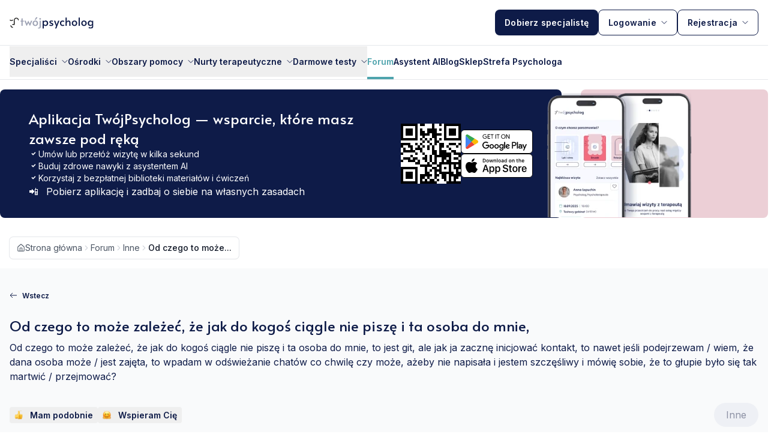

--- FILE ---
content_type: text/html; charset=utf-8
request_url: https://twojpsycholog.pl/forum/pytanie/od-czego-to-moze-zalezec-ze-jak-do-kogos-ciagle-nie-pisze-i-ta-osoba-do-mnie-to-jest-git-ale-jak-1071
body_size: 38542
content:
<!DOCTYPE html><html lang="pl"><head><meta charSet="utf-8"/><meta name="viewport" content="width=device-width, initial-scale=1"/><link rel="preload" as="image" imageSrcSet="/_next/image?url=%2Fmobile-app-mockup-x2.png&amp;w=32&amp;q=90 32w, /_next/image?url=%2Fmobile-app-mockup-x2.png&amp;w=48&amp;q=90 48w, /_next/image?url=%2Fmobile-app-mockup-x2.png&amp;w=64&amp;q=90 64w, /_next/image?url=%2Fmobile-app-mockup-x2.png&amp;w=96&amp;q=90 96w, /_next/image?url=%2Fmobile-app-mockup-x2.png&amp;w=128&amp;q=90 128w, /_next/image?url=%2Fmobile-app-mockup-x2.png&amp;w=256&amp;q=90 256w, /_next/image?url=%2Fmobile-app-mockup-x2.png&amp;w=384&amp;q=90 384w, /_next/image?url=%2Fmobile-app-mockup-x2.png&amp;w=640&amp;q=90 640w, /_next/image?url=%2Fmobile-app-mockup-x2.png&amp;w=750&amp;q=90 750w, /_next/image?url=%2Fmobile-app-mockup-x2.png&amp;w=828&amp;q=90 828w, /_next/image?url=%2Fmobile-app-mockup-x2.png&amp;w=1080&amp;q=90 1080w, /_next/image?url=%2Fmobile-app-mockup-x2.png&amp;w=1200&amp;q=90 1200w, /_next/image?url=%2Fmobile-app-mockup-x2.png&amp;w=1920&amp;q=90 1920w, /_next/image?url=%2Fmobile-app-mockup-x2.png&amp;w=2048&amp;q=90 2048w, /_next/image?url=%2Fmobile-app-mockup-x2.png&amp;w=3840&amp;q=90 3840w" imageSizes="240px" fetchPriority="high"/><link rel="stylesheet" href="/_next/static/chunks/a70728bad1367ccb.css" data-precedence="next"/><link rel="stylesheet" href="/_next/static/chunks/878493446e13116a.css" data-precedence="next"/><link rel="stylesheet" href="/_next/static/chunks/1ca2a15c662bd5e5.css" data-precedence="next"/><link rel="preload" as="script" fetchPriority="low" href="/_next/static/chunks/faf4a0202735b81c.js"/><script src="/_next/static/chunks/69efefbdb6df096a.js" async=""></script><script src="/_next/static/chunks/203c4a081fcb52a0.js" async=""></script><script src="/_next/static/chunks/0554200cd45fe214.js" async=""></script><script src="/_next/static/chunks/a1f1d734e952fd09.js" async=""></script><script src="/_next/static/chunks/turbopack-aa096ece12e65872.js" async=""></script><script src="/_next/static/chunks/c47ab969dfab42c1.js" async=""></script><script src="/_next/static/chunks/21b92db13ff37e18.js" async=""></script><script src="/_next/static/chunks/0df2b1bddefd8405.js" async=""></script><script src="/_next/static/chunks/b9cb42db288a631d.js" async=""></script><script src="/_next/static/chunks/5f702f4770ed919b.js" async=""></script><script src="/_next/static/chunks/2493a791894fee7c.js" async=""></script><script src="/_next/static/chunks/630b1e105afdc4a5.js" async=""></script><script src="/_next/static/chunks/30d75c93a0b6afe5.js" async=""></script><script src="/_next/static/chunks/3708ae3de5f93322.js" async=""></script><script src="/_next/static/chunks/0fa7afd7400edad8.js" async=""></script><script src="/_next/static/chunks/9f49b969fd97d89e.js" async=""></script><script src="/_next/static/chunks/60f8f92670155476.js" async=""></script><script src="/_next/static/chunks/36bf62dcc304a933.js" async=""></script><script src="/_next/static/chunks/e2a481b37a789768.js" async=""></script><meta name="next-size-adjust" content=""/><title>Od czego to może zależeć, że jak do kogoś ciągle nie piszę</title><meta name="description" content="Od czego to może zależeć, że jak do kogoś ciągle nie piszę i ta osoba do mnie, to jest git, ale jak ja zacznę inicjować kontakt, to nawet jeśli podejrzewam /"/><meta name="facebook-domain-verification" content="31sljvvsahnb58sha7bj6weun8jwo6"/><link rel="canonical" href="https://twojpsycholog.pl/forum/pytanie/od-czego-to-moze-zalezec-ze-jak-do-kogos-ciagle-nie-pisze-i-ta-osoba-do-mnie-to-jest-git-ale-jak-1071"/><meta property="og:title" content="Od czego to może zależeć, że jak do kogoś ciągle nie piszę"/><meta property="og:description" content="Od czego to może zależeć, że jak do kogoś ciągle nie piszę i ta osoba do mnie, to jest git, ale jak ja zacznę inicjować kontakt, to nawet jeśli podejrzewam /"/><meta property="og:site_name" content="TwojPsycholog.pl"/><meta property="og:locale" content="pl_PL"/><meta property="og:image" content="https://twojpsycholog.pl/image-23.png"/><meta property="og:image:width" content="1200"/><meta property="og:image:height" content="630"/><meta property="og:image:alt" content="TwojPsycholog.pl"/><meta property="og:type" content="website"/><meta name="twitter:card" content="summary_large_image"/><meta name="twitter:title" content="Od czego to może zależeć, że jak do kogoś ciągle nie piszę"/><meta name="twitter:description" content="Od czego to może zależeć, że jak do kogoś ciągle nie piszę i ta osoba do mnie, to jest git, ale jak ja zacznę inicjować kontakt, to nawet jeśli podejrzewam /"/><meta name="twitter:image" content="https://twojpsycholog.pl/image-23.png"/><link rel="icon" href="/favicon.ico"/><script src="/_next/static/chunks/a6dad97d9634a72d.js" noModule=""></script></head><body class="inter_dfa45f92-module__ig9XPW__variable alata_fd880edd-module__fbMX8a__variable noto_serif_fab075ce-module__aDYV8G__variable roboto_778c7798-module__pAxPaa__variable rubik_ea0b4b7a-module__ohzTOa__variable text-primary font-inter"><div hidden=""><!--$--><!--/$--></div><div class="fixed left-0 top-0 h-2 bg-turquoise transition-all duration-300 w-0 opacity-0" style="width:0%;transition:width 0.3s ease-in-out"></div><div class="h-[57px] lg:h-[133px]"></div><nav class="fixed top-0 z-50 w-full"><div class="fixed top-0 z-50 w-full border-b bg-white p-4 shadow-md lg:static"><div class="mx-auto flex max-w-7xl items-center justify-between"><a class="inline-flex items-center" href="/"><img alt="Logo" loading="lazy" width="140" height="20" decoding="async" data-nimg="1" style="color:transparent" src="/_next/static/media/Logo.d5201b28.svg"/></a><div class="lg:hidden"><div class="flex items-center"><button class="flex h-6 w-6 cursor-pointer flex-col justify-between transition-transform duration-[330ms] ease-out "><div class="h-0.5 w-[12px] origin-right transform rounded-full bg-primary transition-transform duration-[330ms] -translate-y-0.5"></div><div class="h-0.5 w-full rounded-full bg-primary"></div><div class="h-0.5 w-[12px] origin-left transform self-end rounded-full bg-primary transition-transform duration-[330ms] translate-y-0.5"></div></button></div></div><div class="hidden lg:flex lg:gap-3"><a class="px-4 py-2.5 button" href="/dobor-specjalisty">Dobierz specjalistę</a><div class="relative"><button class="px-4 py-2.5 button button-inverse">Logowanie<img alt="ArrowChevronUpIcon" loading="lazy" width="10" height="5" decoding="async" data-nimg="1" class="ml-2 transition rotate-180" style="color:transparent" src="/_next/static/media/ArrowChevronUpIcon.34ea6392.svg"/></button></div><div class="relative"><button class="px-4 py-2.5 button button-inverse">Rejestracja<img alt="ArrowChevronUpIcon" loading="lazy" width="10" height="5" decoding="async" data-nimg="1" class="ml-2 transition rotate-180" style="color:transparent" src="/_next/static/media/ArrowChevronUpIcon.34ea6392.svg"/></button></div></div></div></div><div class="hidden h-[57px] w-full bg-white transition lg:block"><div class="hidden h-[57px] border-b px-4 lg:block"><div class="relative mx-auto flex h-[56px] max-w-7xl items-center justify-between"><div class="flex gap-6 xl:gap-7"><nav aria-label="Menu specjalistów" class="relative w-full md:w-auto"><button aria-controls="specialists-menu" aria-expanded="false" class="inline-flex items-center border-b-4 border-white py-4 font-semibold font-body-s lg:font-body-xs lg:hover:underline xl:text-[13px] xl:font-body-s"><span>Specjaliści</span><img alt="Rozwiń menu" loading="lazy" width="10" height="10" decoding="async" data-nimg="1" class="ml-2 transition rotate-180" style="color:transparent" src="/_next/static/media/ArrowChevronUpIcon.34ea6392.svg"/></button><div class="left-0 top-10 z-30 w-full min-w-60 rounded-md bg-white lg:absolute lg:mt-0 lg:border lg:shadow-lg hidden" id="specialists-menu" role="menu"><div class="m-0 list-none p-0"><div class="px-4 py-2 group relative block font-semibold transition font-body-xs lg:hover:bg-gray-100"><div aria-haspopup="true" class="flex cursor-pointer items-center justify-between" role="button" tabindex="0">Online</div><div class="rounded-md bg-white text-sm transition-all duration-200 lg:text-xs lg:shadow-md invisible absolute left-full top-0 opacity-0 lg:group-hover:visible lg:group-hover:opacity-100" role="menu"><div class="flex flex-col lg:flex-row"><div class="lg:inline-block"><div class="mb-2 last:mb-0"><h4 class="whitespace-nowrap bg-gray-100 px-4 py-2 text-sm font-semibold">Specjaliści</h4><div class="m-0 list-none p-0"><a class="inline-block w-full whitespace-nowrap px-4 py-2 lg:hover:bg-gray-100 lg:hover:underline" rel="noopener" role="menuitem" href="/lista-wszystkich-psychologow?visitLocations=%5B&quot;ONLINE&quot;%5D">Psycholog/Psychoterapeuta Online</a><a class="inline-block w-full whitespace-nowrap px-4 py-2 lg:hover:bg-gray-100 lg:hover:underline" rel="noopener" role="menuitem" href="/psychodietetycy?visitLocations=%5B&quot;ONLINE&quot;%5D">Psychodietetyk Online</a><a class="inline-block w-full whitespace-nowrap px-4 py-2 lg:hover:bg-gray-100 lg:hover:underline" rel="noopener" role="menuitem" href="/psycholodzy-dzieciecy?visitLocations=%5B&quot;ONLINE&quot;%5D">Psycholog dziecięcy Online</a><a class="inline-block w-full whitespace-nowrap px-4 py-2 lg:hover:bg-gray-100 lg:hover:underline" rel="noopener" role="menuitem" href="/seksuolodzy?visitLocations=%5B&quot;ONLINE&quot;%5D">Seksuolog Online</a><a class="inline-block w-full whitespace-nowrap px-4 py-2 lg:hover:bg-gray-100 lg:hover:underline" rel="noopener" role="menuitem" href="/terapeuci-uzaleznien?visitLocations=%5B&quot;ONLINE&quot;%5D">Terapeuta uzależnień Online</a></div></div></div><div class="lg:inline-block lg:border-l lg:border-gray-200"><div class="mb-2 last:mb-0"><h4 class="whitespace-nowrap bg-gray-100 px-4 py-2 text-sm font-semibold">Rodzaje terapii</h4><div class="m-0 list-none p-0"><a class="inline-block w-full whitespace-nowrap px-4 py-2 lg:hover:bg-gray-100 lg:hover:underline" rel="noopener" role="menuitem" href="/terapia-dla-par?visitLocations=%5B&quot;ONLINE&quot;%5D">Terapia dla par Online</a><a class="inline-block w-full whitespace-nowrap px-4 py-2 lg:hover:bg-gray-100 lg:hover:underline" rel="noopener" role="menuitem" href="/terapia-grupowa?visitLocations=%5B&quot;ONLINE&quot;%5D">Terapia grupowa Online</a><a class="inline-block w-full whitespace-nowrap px-4 py-2 lg:hover:bg-gray-100 lg:hover:underline" rel="noopener" role="menuitem" href="/terapia-indywidualna?visitLocations=%5B&quot;ONLINE&quot;%5D">Terapia indywidualna Online</a></div></div><div class="mb-2 last:mb-0"><h4 class="whitespace-nowrap bg-gray-100 px-4 py-2 text-sm font-semibold">Metody leczenia</h4><div class="m-0 list-none p-0"><a class="inline-block w-full whitespace-nowrap px-4 py-2 lg:hover:bg-gray-100 lg:hover:underline" rel="noopener" role="menuitem" href="/leczenie-adhd?visitLocations=%5B&quot;ONLINE&quot;%5D">Leczenie ADHD Online</a><a class="inline-block w-full whitespace-nowrap px-4 py-2 lg:hover:bg-gray-100 lg:hover:underline" rel="noopener" role="menuitem" href="/leczenie-alkoholizmu?visitLocations=%5B&quot;ONLINE&quot;%5D">Leczenie alkoholizmu Online</a><a class="inline-block w-full whitespace-nowrap px-4 py-2 lg:hover:bg-gray-100 lg:hover:underline" rel="noopener" role="menuitem" href="/leczenie-depresji?visitLocations=%5B&quot;ONLINE&quot;%5D">Leczenie depresji Online</a><a class="inline-block w-full whitespace-nowrap px-4 py-2 lg:hover:bg-gray-100 lg:hover:underline" rel="noopener" role="menuitem" href="/leczenie-zaburzen-odzywiania?visitLocations=%5B&quot;ONLINE&quot;%5D">Leczenie zaburzeń odżywiania Online</a></div></div></div></div></div></div><div class="px-4 py-2 group relative block font-semibold transition font-body-xs lg:hover:bg-gray-100"><div aria-haspopup="true" class="flex cursor-pointer items-center justify-between" role="button" tabindex="0">Warszawa</div><div class="rounded-md bg-white text-sm transition-all duration-200 lg:text-xs lg:shadow-md invisible absolute left-full top-0 opacity-0 lg:group-hover:visible lg:group-hover:opacity-100" role="menu"><div class="flex flex-col lg:flex-row"><div class="lg:inline-block"><div class="mb-2 last:mb-0"><h4 class="whitespace-nowrap bg-gray-100 px-4 py-2 text-sm font-semibold">Specjaliści</h4><div class="m-0 list-none p-0"><a class="inline-block w-full whitespace-nowrap px-4 py-2 lg:hover:bg-gray-100 lg:hover:underline" rel="noopener" role="menuitem" href="/lista-psychologow/warszawa">Psycholog/Psychoterapeuta Warszawa</a><a class="inline-block w-full whitespace-nowrap px-4 py-2 lg:hover:bg-gray-100 lg:hover:underline" rel="noopener" role="menuitem" href="/psychodietetycy/warszawa">Psychodietetyk Warszawa</a><a class="inline-block w-full whitespace-nowrap px-4 py-2 lg:hover:bg-gray-100 lg:hover:underline" rel="noopener" role="menuitem" href="/psycholodzy-dzieciecy/warszawa">Psycholog dziecięcy Warszawa</a><a class="inline-block w-full whitespace-nowrap px-4 py-2 lg:hover:bg-gray-100 lg:hover:underline" rel="noopener" role="menuitem" href="/seksuolodzy/warszawa">Seksuolog Warszawa</a><a class="inline-block w-full whitespace-nowrap px-4 py-2 lg:hover:bg-gray-100 lg:hover:underline" rel="noopener" role="menuitem" href="/terapeuci-uzaleznien/warszawa">Terapeuta uzależnień Warszawa</a></div></div></div><div class="lg:inline-block lg:border-l lg:border-gray-200"><div class="mb-2 last:mb-0"><h4 class="whitespace-nowrap bg-gray-100 px-4 py-2 text-sm font-semibold">Rodzaje terapii</h4><div class="m-0 list-none p-0"><a class="inline-block w-full whitespace-nowrap px-4 py-2 lg:hover:bg-gray-100 lg:hover:underline" rel="noopener" role="menuitem" href="/terapia-dla-par/warszawa">Terapia dla par Warszawa</a><a class="inline-block w-full whitespace-nowrap px-4 py-2 lg:hover:bg-gray-100 lg:hover:underline" rel="noopener" role="menuitem" href="/terapia-grupowa/warszawa">Terapia grupowa Warszawa</a><a class="inline-block w-full whitespace-nowrap px-4 py-2 lg:hover:bg-gray-100 lg:hover:underline" rel="noopener" role="menuitem" href="/terapia-indywidualna/warszawa">Terapia indywidualna Warszawa</a></div></div><div class="mb-2 last:mb-0"><h4 class="whitespace-nowrap bg-gray-100 px-4 py-2 text-sm font-semibold">Metody leczenia</h4><div class="m-0 list-none p-0"><a class="inline-block w-full whitespace-nowrap px-4 py-2 lg:hover:bg-gray-100 lg:hover:underline" rel="noopener" role="menuitem" href="/leczenie-adhd/warszawa">Leczenie ADHD Warszawa</a><a class="inline-block w-full whitespace-nowrap px-4 py-2 lg:hover:bg-gray-100 lg:hover:underline" rel="noopener" role="menuitem" href="/leczenie-alkoholizmu/warszawa">Leczenie alkoholizmu Warszawa</a><a class="inline-block w-full whitespace-nowrap px-4 py-2 lg:hover:bg-gray-100 lg:hover:underline" rel="noopener" role="menuitem" href="/leczenie-depresji/warszawa">Leczenie depresji Warszawa</a><a class="inline-block w-full whitespace-nowrap px-4 py-2 lg:hover:bg-gray-100 lg:hover:underline" rel="noopener" role="menuitem" href="/leczenie-zaburzen-odzywiania/warszawa">Leczenie zaburzeń odżywiania Warszawa</a></div></div></div></div></div></div><div class="px-4 py-2 group relative block font-semibold transition font-body-xs lg:hover:bg-gray-100"><div aria-haspopup="true" class="flex cursor-pointer items-center justify-between" role="button" tabindex="0">Kraków</div><div class="rounded-md bg-white text-sm transition-all duration-200 lg:text-xs lg:shadow-md invisible absolute left-full top-0 opacity-0 lg:group-hover:visible lg:group-hover:opacity-100" role="menu"><div class="flex flex-col lg:flex-row"><div class="lg:inline-block"><div class="mb-2 last:mb-0"><h4 class="whitespace-nowrap bg-gray-100 px-4 py-2 text-sm font-semibold">Specjaliści</h4><div class="m-0 list-none p-0"><a class="inline-block w-full whitespace-nowrap px-4 py-2 lg:hover:bg-gray-100 lg:hover:underline" rel="noopener" role="menuitem" href="/lista-psychologow/krakow">Psycholog/Psychoterapeuta Kraków</a><a class="inline-block w-full whitespace-nowrap px-4 py-2 lg:hover:bg-gray-100 lg:hover:underline" rel="noopener" role="menuitem" href="/psychodietetycy/krakow">Psychodietetyk Kraków</a><a class="inline-block w-full whitespace-nowrap px-4 py-2 lg:hover:bg-gray-100 lg:hover:underline" rel="noopener" role="menuitem" href="/psycholodzy-dzieciecy/krakow">Psycholog dziecięcy Kraków</a><a class="inline-block w-full whitespace-nowrap px-4 py-2 lg:hover:bg-gray-100 lg:hover:underline" rel="noopener" role="menuitem" href="/seksuolodzy/krakow">Seksuolog Kraków</a><a class="inline-block w-full whitespace-nowrap px-4 py-2 lg:hover:bg-gray-100 lg:hover:underline" rel="noopener" role="menuitem" href="/terapeuci-uzaleznien/krakow">Terapeuta uzależnień Kraków</a></div></div></div><div class="lg:inline-block lg:border-l lg:border-gray-200"><div class="mb-2 last:mb-0"><h4 class="whitespace-nowrap bg-gray-100 px-4 py-2 text-sm font-semibold">Rodzaje terapii</h4><div class="m-0 list-none p-0"><a class="inline-block w-full whitespace-nowrap px-4 py-2 lg:hover:bg-gray-100 lg:hover:underline" rel="noopener" role="menuitem" href="/terapia-dla-par/krakow">Terapia dla par Kraków</a><a class="inline-block w-full whitespace-nowrap px-4 py-2 lg:hover:bg-gray-100 lg:hover:underline" rel="noopener" role="menuitem" href="/terapia-grupowa/krakow">Terapia grupowa Kraków</a><a class="inline-block w-full whitespace-nowrap px-4 py-2 lg:hover:bg-gray-100 lg:hover:underline" rel="noopener" role="menuitem" href="/terapia-indywidualna/krakow">Terapia indywidualna Kraków</a></div></div><div class="mb-2 last:mb-0"><h4 class="whitespace-nowrap bg-gray-100 px-4 py-2 text-sm font-semibold">Metody leczenia</h4><div class="m-0 list-none p-0"><a class="inline-block w-full whitespace-nowrap px-4 py-2 lg:hover:bg-gray-100 lg:hover:underline" rel="noopener" role="menuitem" href="/leczenie-adhd/krakow">Leczenie ADHD Kraków</a><a class="inline-block w-full whitespace-nowrap px-4 py-2 lg:hover:bg-gray-100 lg:hover:underline" rel="noopener" role="menuitem" href="/leczenie-alkoholizmu/krakow">Leczenie alkoholizmu Kraków</a><a class="inline-block w-full whitespace-nowrap px-4 py-2 lg:hover:bg-gray-100 lg:hover:underline" rel="noopener" role="menuitem" href="/leczenie-depresji/krakow">Leczenie depresji Kraków</a><a class="inline-block w-full whitespace-nowrap px-4 py-2 lg:hover:bg-gray-100 lg:hover:underline" rel="noopener" role="menuitem" href="/leczenie-zaburzen-odzywiania/krakow">Leczenie zaburzeń odżywiania Kraków</a></div></div></div></div></div></div><div class="px-4 py-2 group relative block font-semibold transition font-body-xs lg:hover:bg-gray-100"><div aria-haspopup="true" class="flex cursor-pointer items-center justify-between" role="button" tabindex="0">Gdańsk</div><div class="rounded-md bg-white text-sm transition-all duration-200 lg:text-xs lg:shadow-md invisible absolute left-full top-0 opacity-0 lg:group-hover:visible lg:group-hover:opacity-100" role="menu"><div class="flex flex-col lg:flex-row"><div class="lg:inline-block"><div class="mb-2 last:mb-0"><h4 class="whitespace-nowrap bg-gray-100 px-4 py-2 text-sm font-semibold">Specjaliści</h4><div class="m-0 list-none p-0"><a class="inline-block w-full whitespace-nowrap px-4 py-2 lg:hover:bg-gray-100 lg:hover:underline" rel="noopener" role="menuitem" href="/lista-psychologow/gdansk">Psycholog/Psychoterapeuta Gdańsk</a><a class="inline-block w-full whitespace-nowrap px-4 py-2 lg:hover:bg-gray-100 lg:hover:underline" rel="noopener" role="menuitem" href="/psychodietetycy/gdansk">Psychodietetyk Gdańsk</a><a class="inline-block w-full whitespace-nowrap px-4 py-2 lg:hover:bg-gray-100 lg:hover:underline" rel="noopener" role="menuitem" href="/psycholodzy-dzieciecy/gdansk">Psycholog dziecięcy Gdańsk</a><a class="inline-block w-full whitespace-nowrap px-4 py-2 lg:hover:bg-gray-100 lg:hover:underline" rel="noopener" role="menuitem" href="/seksuolodzy/gdansk">Seksuolog Gdańsk</a><a class="inline-block w-full whitespace-nowrap px-4 py-2 lg:hover:bg-gray-100 lg:hover:underline" rel="noopener" role="menuitem" href="/terapeuci-uzaleznien/gdansk">Terapeuta uzależnień Gdańsk</a></div></div></div><div class="lg:inline-block lg:border-l lg:border-gray-200"><div class="mb-2 last:mb-0"><h4 class="whitespace-nowrap bg-gray-100 px-4 py-2 text-sm font-semibold">Rodzaje terapii</h4><div class="m-0 list-none p-0"><a class="inline-block w-full whitespace-nowrap px-4 py-2 lg:hover:bg-gray-100 lg:hover:underline" rel="noopener" role="menuitem" href="/terapia-dla-par/gdansk">Terapia dla par Gdańsk</a><a class="inline-block w-full whitespace-nowrap px-4 py-2 lg:hover:bg-gray-100 lg:hover:underline" rel="noopener" role="menuitem" href="/terapia-grupowa/gdansk">Terapia grupowa Gdańsk</a><a class="inline-block w-full whitespace-nowrap px-4 py-2 lg:hover:bg-gray-100 lg:hover:underline" rel="noopener" role="menuitem" href="/terapia-indywidualna/gdansk">Terapia indywidualna Gdańsk</a></div></div><div class="mb-2 last:mb-0"><h4 class="whitespace-nowrap bg-gray-100 px-4 py-2 text-sm font-semibold">Metody leczenia</h4><div class="m-0 list-none p-0"><a class="inline-block w-full whitespace-nowrap px-4 py-2 lg:hover:bg-gray-100 lg:hover:underline" rel="noopener" role="menuitem" href="/leczenie-adhd/gdansk">Leczenie ADHD Gdańsk</a><a class="inline-block w-full whitespace-nowrap px-4 py-2 lg:hover:bg-gray-100 lg:hover:underline" rel="noopener" role="menuitem" href="/leczenie-alkoholizmu/gdansk">Leczenie alkoholizmu Gdańsk</a><a class="inline-block w-full whitespace-nowrap px-4 py-2 lg:hover:bg-gray-100 lg:hover:underline" rel="noopener" role="menuitem" href="/leczenie-depresji/gdansk">Leczenie depresji Gdańsk</a><a class="inline-block w-full whitespace-nowrap px-4 py-2 lg:hover:bg-gray-100 lg:hover:underline" rel="noopener" role="menuitem" href="/leczenie-zaburzen-odzywiania/gdansk">Leczenie zaburzeń odżywiania Gdańsk</a></div></div></div></div></div></div><div class="px-4 py-2 group relative block font-semibold transition font-body-xs lg:hover:bg-gray-100"><div aria-haspopup="true" class="flex cursor-pointer items-center justify-between" role="button" tabindex="0">Poznań</div><div class="rounded-md bg-white text-sm transition-all duration-200 lg:text-xs lg:shadow-md invisible absolute left-full top-0 opacity-0 lg:group-hover:visible lg:group-hover:opacity-100" role="menu"><div class="flex flex-col lg:flex-row"><div class="lg:inline-block"><div class="mb-2 last:mb-0"><h4 class="whitespace-nowrap bg-gray-100 px-4 py-2 text-sm font-semibold">Specjaliści</h4><div class="m-0 list-none p-0"><a class="inline-block w-full whitespace-nowrap px-4 py-2 lg:hover:bg-gray-100 lg:hover:underline" rel="noopener" role="menuitem" href="/lista-psychologow/poznan">Psycholog/Psychoterapeuta Poznań</a><a class="inline-block w-full whitespace-nowrap px-4 py-2 lg:hover:bg-gray-100 lg:hover:underline" rel="noopener" role="menuitem" href="/psychodietetycy/poznan">Psychodietetyk Poznań</a><a class="inline-block w-full whitespace-nowrap px-4 py-2 lg:hover:bg-gray-100 lg:hover:underline" rel="noopener" role="menuitem" href="/psycholodzy-dzieciecy/poznan">Psycholog dziecięcy Poznań</a><a class="inline-block w-full whitespace-nowrap px-4 py-2 lg:hover:bg-gray-100 lg:hover:underline" rel="noopener" role="menuitem" href="/seksuolodzy/poznan">Seksuolog Poznań</a><a class="inline-block w-full whitespace-nowrap px-4 py-2 lg:hover:bg-gray-100 lg:hover:underline" rel="noopener" role="menuitem" href="/terapeuci-uzaleznien/poznan">Terapeuta uzależnień Poznań</a></div></div></div><div class="lg:inline-block lg:border-l lg:border-gray-200"><div class="mb-2 last:mb-0"><h4 class="whitespace-nowrap bg-gray-100 px-4 py-2 text-sm font-semibold">Rodzaje terapii</h4><div class="m-0 list-none p-0"><a class="inline-block w-full whitespace-nowrap px-4 py-2 lg:hover:bg-gray-100 lg:hover:underline" rel="noopener" role="menuitem" href="/terapia-dla-par/poznan">Terapia dla par Poznań</a><a class="inline-block w-full whitespace-nowrap px-4 py-2 lg:hover:bg-gray-100 lg:hover:underline" rel="noopener" role="menuitem" href="/terapia-grupowa/poznan">Terapia grupowa Poznań</a><a class="inline-block w-full whitespace-nowrap px-4 py-2 lg:hover:bg-gray-100 lg:hover:underline" rel="noopener" role="menuitem" href="/terapia-indywidualna/poznan">Terapia indywidualna Poznań</a></div></div><div class="mb-2 last:mb-0"><h4 class="whitespace-nowrap bg-gray-100 px-4 py-2 text-sm font-semibold">Metody leczenia</h4><div class="m-0 list-none p-0"><a class="inline-block w-full whitespace-nowrap px-4 py-2 lg:hover:bg-gray-100 lg:hover:underline" rel="noopener" role="menuitem" href="/leczenie-adhd/poznan">Leczenie ADHD Poznań</a><a class="inline-block w-full whitespace-nowrap px-4 py-2 lg:hover:bg-gray-100 lg:hover:underline" rel="noopener" role="menuitem" href="/leczenie-alkoholizmu/poznan">Leczenie alkoholizmu Poznań</a><a class="inline-block w-full whitespace-nowrap px-4 py-2 lg:hover:bg-gray-100 lg:hover:underline" rel="noopener" role="menuitem" href="/leczenie-depresji/poznan">Leczenie depresji Poznań</a><a class="inline-block w-full whitespace-nowrap px-4 py-2 lg:hover:bg-gray-100 lg:hover:underline" rel="noopener" role="menuitem" href="/leczenie-zaburzen-odzywiania/poznan">Leczenie zaburzeń odżywiania Poznań</a></div></div></div></div></div></div><div class="px-4 py-2 group relative block font-semibold transition font-body-xs lg:hover:bg-gray-100"><div aria-haspopup="true" class="flex cursor-pointer items-center justify-between" role="button" tabindex="0">Wrocław</div><div class="rounded-md bg-white text-sm transition-all duration-200 lg:text-xs lg:shadow-md invisible absolute left-full top-0 opacity-0 lg:group-hover:visible lg:group-hover:opacity-100" role="menu"><div class="flex flex-col lg:flex-row"><div class="lg:inline-block"><div class="mb-2 last:mb-0"><h4 class="whitespace-nowrap bg-gray-100 px-4 py-2 text-sm font-semibold">Specjaliści</h4><div class="m-0 list-none p-0"><a class="inline-block w-full whitespace-nowrap px-4 py-2 lg:hover:bg-gray-100 lg:hover:underline" rel="noopener" role="menuitem" href="/lista-psychologow/wroclaw">Psycholog/Psychoterapeuta Wrocław</a><a class="inline-block w-full whitespace-nowrap px-4 py-2 lg:hover:bg-gray-100 lg:hover:underline" rel="noopener" role="menuitem" href="/psychodietetycy/wroclaw">Psychodietetyk Wrocław</a><a class="inline-block w-full whitespace-nowrap px-4 py-2 lg:hover:bg-gray-100 lg:hover:underline" rel="noopener" role="menuitem" href="/psycholodzy-dzieciecy/wroclaw">Psycholog dziecięcy Wrocław</a><a class="inline-block w-full whitespace-nowrap px-4 py-2 lg:hover:bg-gray-100 lg:hover:underline" rel="noopener" role="menuitem" href="/seksuolodzy/wroclaw">Seksuolog Wrocław</a><a class="inline-block w-full whitespace-nowrap px-4 py-2 lg:hover:bg-gray-100 lg:hover:underline" rel="noopener" role="menuitem" href="/terapeuci-uzaleznien/wroclaw">Terapeuta uzależnień Wrocław</a></div></div></div><div class="lg:inline-block lg:border-l lg:border-gray-200"><div class="mb-2 last:mb-0"><h4 class="whitespace-nowrap bg-gray-100 px-4 py-2 text-sm font-semibold">Rodzaje terapii</h4><div class="m-0 list-none p-0"><a class="inline-block w-full whitespace-nowrap px-4 py-2 lg:hover:bg-gray-100 lg:hover:underline" rel="noopener" role="menuitem" href="/terapia-dla-par/wroclaw">Terapia dla par Wrocław</a><a class="inline-block w-full whitespace-nowrap px-4 py-2 lg:hover:bg-gray-100 lg:hover:underline" rel="noopener" role="menuitem" href="/terapia-grupowa/wroclaw">Terapia grupowa Wrocław</a><a class="inline-block w-full whitespace-nowrap px-4 py-2 lg:hover:bg-gray-100 lg:hover:underline" rel="noopener" role="menuitem" href="/terapia-indywidualna/wroclaw">Terapia indywidualna Wrocław</a></div></div><div class="mb-2 last:mb-0"><h4 class="whitespace-nowrap bg-gray-100 px-4 py-2 text-sm font-semibold">Metody leczenia</h4><div class="m-0 list-none p-0"><a class="inline-block w-full whitespace-nowrap px-4 py-2 lg:hover:bg-gray-100 lg:hover:underline" rel="noopener" role="menuitem" href="/leczenie-adhd/wroclaw">Leczenie ADHD Wrocław</a><a class="inline-block w-full whitespace-nowrap px-4 py-2 lg:hover:bg-gray-100 lg:hover:underline" rel="noopener" role="menuitem" href="/leczenie-alkoholizmu/wroclaw">Leczenie alkoholizmu Wrocław</a><a class="inline-block w-full whitespace-nowrap px-4 py-2 lg:hover:bg-gray-100 lg:hover:underline" rel="noopener" role="menuitem" href="/leczenie-depresji/wroclaw">Leczenie depresji Wrocław</a><a class="inline-block w-full whitespace-nowrap px-4 py-2 lg:hover:bg-gray-100 lg:hover:underline" rel="noopener" role="menuitem" href="/leczenie-zaburzen-odzywiania/wroclaw">Leczenie zaburzeń odżywiania Wrocław</a></div></div></div></div></div></div><div class="px-4 py-2 group relative block font-semibold transition font-body-xs lg:hover:bg-gray-100"><div aria-haspopup="true" class="flex cursor-pointer items-center justify-between" role="button" tabindex="0">Łódź</div><div class="rounded-md bg-white text-sm transition-all duration-200 lg:text-xs lg:shadow-md invisible absolute left-full top-0 opacity-0 lg:group-hover:visible lg:group-hover:opacity-100" role="menu"><div class="flex flex-col lg:flex-row"><div class="lg:inline-block"><div class="mb-2 last:mb-0"><h4 class="whitespace-nowrap bg-gray-100 px-4 py-2 text-sm font-semibold">Specjaliści</h4><div class="m-0 list-none p-0"><a class="inline-block w-full whitespace-nowrap px-4 py-2 lg:hover:bg-gray-100 lg:hover:underline" rel="noopener" role="menuitem" href="/lista-psychologow/lodz">Psycholog/Psychoterapeuta Łódź</a><a class="inline-block w-full whitespace-nowrap px-4 py-2 lg:hover:bg-gray-100 lg:hover:underline" rel="noopener" role="menuitem" href="/psychodietetycy/lodz">Psychodietetyk Łódź</a><a class="inline-block w-full whitespace-nowrap px-4 py-2 lg:hover:bg-gray-100 lg:hover:underline" rel="noopener" role="menuitem" href="/psycholodzy-dzieciecy/lodz">Psycholog dziecięcy Łódź</a><a class="inline-block w-full whitespace-nowrap px-4 py-2 lg:hover:bg-gray-100 lg:hover:underline" rel="noopener" role="menuitem" href="/seksuolodzy/lodz">Seksuolog Łódź</a><a class="inline-block w-full whitespace-nowrap px-4 py-2 lg:hover:bg-gray-100 lg:hover:underline" rel="noopener" role="menuitem" href="/terapeuci-uzaleznien/lodz">Terapeuta uzależnień Łódź</a></div></div></div><div class="lg:inline-block lg:border-l lg:border-gray-200"><div class="mb-2 last:mb-0"><h4 class="whitespace-nowrap bg-gray-100 px-4 py-2 text-sm font-semibold">Rodzaje terapii</h4><div class="m-0 list-none p-0"><a class="inline-block w-full whitespace-nowrap px-4 py-2 lg:hover:bg-gray-100 lg:hover:underline" rel="noopener" role="menuitem" href="/terapia-dla-par/lodz">Terapia dla par Łódź</a><a class="inline-block w-full whitespace-nowrap px-4 py-2 lg:hover:bg-gray-100 lg:hover:underline" rel="noopener" role="menuitem" href="/terapia-grupowa/lodz">Terapia grupowa Łódź</a><a class="inline-block w-full whitespace-nowrap px-4 py-2 lg:hover:bg-gray-100 lg:hover:underline" rel="noopener" role="menuitem" href="/terapia-indywidualna/lodz">Terapia indywidualna Łódź</a></div></div><div class="mb-2 last:mb-0"><h4 class="whitespace-nowrap bg-gray-100 px-4 py-2 text-sm font-semibold">Metody leczenia</h4><div class="m-0 list-none p-0"><a class="inline-block w-full whitespace-nowrap px-4 py-2 lg:hover:bg-gray-100 lg:hover:underline" rel="noopener" role="menuitem" href="/leczenie-adhd/lodz">Leczenie ADHD Łódź</a><a class="inline-block w-full whitespace-nowrap px-4 py-2 lg:hover:bg-gray-100 lg:hover:underline" rel="noopener" role="menuitem" href="/leczenie-alkoholizmu/lodz">Leczenie alkoholizmu Łódź</a><a class="inline-block w-full whitespace-nowrap px-4 py-2 lg:hover:bg-gray-100 lg:hover:underline" rel="noopener" role="menuitem" href="/leczenie-depresji/lodz">Leczenie depresji Łódź</a><a class="inline-block w-full whitespace-nowrap px-4 py-2 lg:hover:bg-gray-100 lg:hover:underline" rel="noopener" role="menuitem" href="/leczenie-zaburzen-odzywiania/lodz">Leczenie zaburzeń odżywiania Łódź</a></div></div></div></div></div></div><div class="px-4 py-2 group relative block font-semibold transition font-body-xs lg:hover:bg-gray-100"><div aria-haspopup="true" class="flex cursor-pointer items-center justify-between" role="button" tabindex="0">Białystok</div><div class="rounded-md bg-white text-sm transition-all duration-200 lg:text-xs lg:shadow-md invisible absolute left-full top-0 opacity-0 lg:group-hover:visible lg:group-hover:opacity-100" role="menu"><div class="flex flex-col lg:flex-row"><div class="lg:inline-block"><div class="mb-2 last:mb-0"><h4 class="whitespace-nowrap bg-gray-100 px-4 py-2 text-sm font-semibold">Specjaliści</h4><div class="m-0 list-none p-0"><a class="inline-block w-full whitespace-nowrap px-4 py-2 lg:hover:bg-gray-100 lg:hover:underline" rel="noopener" role="menuitem" href="/lista-psychologow/bialystok">Psycholog/Psychoterapeuta Białystok</a><a class="inline-block w-full whitespace-nowrap px-4 py-2 lg:hover:bg-gray-100 lg:hover:underline" rel="noopener" role="menuitem" href="/psychodietetycy/bialystok">Psychodietetyk Białystok</a><a class="inline-block w-full whitespace-nowrap px-4 py-2 lg:hover:bg-gray-100 lg:hover:underline" rel="noopener" role="menuitem" href="/psycholodzy-dzieciecy/bialystok">Psycholog dziecięcy Białystok</a><a class="inline-block w-full whitespace-nowrap px-4 py-2 lg:hover:bg-gray-100 lg:hover:underline" rel="noopener" role="menuitem" href="/seksuolodzy/bialystok">Seksuolog Białystok</a><a class="inline-block w-full whitespace-nowrap px-4 py-2 lg:hover:bg-gray-100 lg:hover:underline" rel="noopener" role="menuitem" href="/terapeuci-uzaleznien/bialystok">Terapeuta uzależnień Białystok</a></div></div></div><div class="lg:inline-block lg:border-l lg:border-gray-200"><div class="mb-2 last:mb-0"><h4 class="whitespace-nowrap bg-gray-100 px-4 py-2 text-sm font-semibold">Rodzaje terapii</h4><div class="m-0 list-none p-0"><a class="inline-block w-full whitespace-nowrap px-4 py-2 lg:hover:bg-gray-100 lg:hover:underline" rel="noopener" role="menuitem" href="/terapia-dla-par/bialystok">Terapia dla par Białystok</a><a class="inline-block w-full whitespace-nowrap px-4 py-2 lg:hover:bg-gray-100 lg:hover:underline" rel="noopener" role="menuitem" href="/terapia-grupowa/bialystok">Terapia grupowa Białystok</a><a class="inline-block w-full whitespace-nowrap px-4 py-2 lg:hover:bg-gray-100 lg:hover:underline" rel="noopener" role="menuitem" href="/terapia-indywidualna/bialystok">Terapia indywidualna Białystok</a></div></div><div class="mb-2 last:mb-0"><h4 class="whitespace-nowrap bg-gray-100 px-4 py-2 text-sm font-semibold">Metody leczenia</h4><div class="m-0 list-none p-0"><a class="inline-block w-full whitespace-nowrap px-4 py-2 lg:hover:bg-gray-100 lg:hover:underline" rel="noopener" role="menuitem" href="/leczenie-adhd/bialystok">Leczenie ADHD Białystok</a><a class="inline-block w-full whitespace-nowrap px-4 py-2 lg:hover:bg-gray-100 lg:hover:underline" rel="noopener" role="menuitem" href="/leczenie-alkoholizmu/bialystok">Leczenie alkoholizmu Białystok</a><a class="inline-block w-full whitespace-nowrap px-4 py-2 lg:hover:bg-gray-100 lg:hover:underline" rel="noopener" role="menuitem" href="/leczenie-depresji/bialystok">Leczenie depresji Białystok</a><a class="inline-block w-full whitespace-nowrap px-4 py-2 lg:hover:bg-gray-100 lg:hover:underline" rel="noopener" role="menuitem" href="/leczenie-zaburzen-odzywiania/bialystok">Leczenie zaburzeń odżywiania Białystok</a></div></div></div></div></div></div><div class="px-4 py-2 group relative block font-semibold transition font-body-xs lg:hover:bg-gray-100"><div aria-haspopup="true" class="flex cursor-pointer items-center justify-between" role="button" tabindex="0">Bydgoszcz</div><div class="rounded-md bg-white text-sm transition-all duration-200 lg:text-xs lg:shadow-md invisible absolute left-full top-0 opacity-0 lg:group-hover:visible lg:group-hover:opacity-100" role="menu"><div class="flex flex-col lg:flex-row"><div class="lg:inline-block"><div class="mb-2 last:mb-0"><h4 class="whitespace-nowrap bg-gray-100 px-4 py-2 text-sm font-semibold">Specjaliści</h4><div class="m-0 list-none p-0"><a class="inline-block w-full whitespace-nowrap px-4 py-2 lg:hover:bg-gray-100 lg:hover:underline" rel="noopener" role="menuitem" href="/lista-psychologow/bydgoszcz">Psycholog/Psychoterapeuta Bydgoszcz</a><a class="inline-block w-full whitespace-nowrap px-4 py-2 lg:hover:bg-gray-100 lg:hover:underline" rel="noopener" role="menuitem" href="/psychodietetycy/bydgoszcz">Psychodietetyk Bydgoszcz</a><a class="inline-block w-full whitespace-nowrap px-4 py-2 lg:hover:bg-gray-100 lg:hover:underline" rel="noopener" role="menuitem" href="/psycholodzy-dzieciecy/bydgoszcz">Psycholog dziecięcy Bydgoszcz</a><a class="inline-block w-full whitespace-nowrap px-4 py-2 lg:hover:bg-gray-100 lg:hover:underline" rel="noopener" role="menuitem" href="/seksuolodzy/bydgoszcz">Seksuolog Bydgoszcz</a><a class="inline-block w-full whitespace-nowrap px-4 py-2 lg:hover:bg-gray-100 lg:hover:underline" rel="noopener" role="menuitem" href="/terapeuci-uzaleznien/bydgoszcz">Terapeuta uzależnień Bydgoszcz</a></div></div></div><div class="lg:inline-block lg:border-l lg:border-gray-200"><div class="mb-2 last:mb-0"><h4 class="whitespace-nowrap bg-gray-100 px-4 py-2 text-sm font-semibold">Rodzaje terapii</h4><div class="m-0 list-none p-0"><a class="inline-block w-full whitespace-nowrap px-4 py-2 lg:hover:bg-gray-100 lg:hover:underline" rel="noopener" role="menuitem" href="/terapia-dla-par/bydgoszcz">Terapia dla par Bydgoszcz</a><a class="inline-block w-full whitespace-nowrap px-4 py-2 lg:hover:bg-gray-100 lg:hover:underline" rel="noopener" role="menuitem" href="/terapia-grupowa/bydgoszcz">Terapia grupowa Bydgoszcz</a><a class="inline-block w-full whitespace-nowrap px-4 py-2 lg:hover:bg-gray-100 lg:hover:underline" rel="noopener" role="menuitem" href="/terapia-indywidualna/bydgoszcz">Terapia indywidualna Bydgoszcz</a></div></div><div class="mb-2 last:mb-0"><h4 class="whitespace-nowrap bg-gray-100 px-4 py-2 text-sm font-semibold">Metody leczenia</h4><div class="m-0 list-none p-0"><a class="inline-block w-full whitespace-nowrap px-4 py-2 lg:hover:bg-gray-100 lg:hover:underline" rel="noopener" role="menuitem" href="/leczenie-adhd/bydgoszcz">Leczenie ADHD Bydgoszcz</a><a class="inline-block w-full whitespace-nowrap px-4 py-2 lg:hover:bg-gray-100 lg:hover:underline" rel="noopener" role="menuitem" href="/leczenie-alkoholizmu/bydgoszcz">Leczenie alkoholizmu Bydgoszcz</a><a class="inline-block w-full whitespace-nowrap px-4 py-2 lg:hover:bg-gray-100 lg:hover:underline" rel="noopener" role="menuitem" href="/leczenie-depresji/bydgoszcz">Leczenie depresji Bydgoszcz</a><a class="inline-block w-full whitespace-nowrap px-4 py-2 lg:hover:bg-gray-100 lg:hover:underline" rel="noopener" role="menuitem" href="/leczenie-zaburzen-odzywiania/bydgoszcz">Leczenie zaburzeń odżywiania Bydgoszcz</a></div></div></div></div></div></div><div class="px-4 py-2 group relative block font-semibold transition font-body-xs lg:hover:bg-gray-100"><div aria-haspopup="true" class="flex cursor-pointer items-center justify-between" role="button" tabindex="0">Wszyscy specjaliści</div><div class="rounded-md bg-white text-sm transition-all duration-200 lg:text-xs lg:shadow-md invisible absolute left-full top-0 opacity-0 lg:group-hover:visible lg:group-hover:opacity-100" role="menu"><div class="flex flex-col lg:flex-row"><div class="lg:inline-block"><div class="mb-2 last:mb-0"><h4 class="whitespace-nowrap bg-gray-100 px-4 py-2 text-sm font-semibold">Specjaliści</h4><div class="m-0 list-none p-0"><a class="inline-block w-full whitespace-nowrap px-4 py-2 lg:hover:bg-gray-100 lg:hover:underline" rel="noopener" role="menuitem" href="/lista-wszystkich-psychologow">Psycholog/Psychoterapeuta</a><a class="inline-block w-full whitespace-nowrap px-4 py-2 lg:hover:bg-gray-100 lg:hover:underline" rel="noopener" role="menuitem" href="/psychodietetycy">Psychodietetyk</a><a class="inline-block w-full whitespace-nowrap px-4 py-2 lg:hover:bg-gray-100 lg:hover:underline" rel="noopener" role="menuitem" href="/psycholodzy-dzieciecy">Psycholog dziecięcy</a><a class="inline-block w-full whitespace-nowrap px-4 py-2 lg:hover:bg-gray-100 lg:hover:underline" rel="noopener" role="menuitem" href="/seksuolodzy">Seksuolog</a><a class="inline-block w-full whitespace-nowrap px-4 py-2 lg:hover:bg-gray-100 lg:hover:underline" rel="noopener" role="menuitem" href="/terapeuci-uzaleznien">Terapeuta uzależnień</a></div></div></div><div class="lg:inline-block lg:border-l lg:border-gray-200"><div class="mb-2 last:mb-0"><h4 class="whitespace-nowrap bg-gray-100 px-4 py-2 text-sm font-semibold">Rodzaje terapii</h4><div class="m-0 list-none p-0"><a class="inline-block w-full whitespace-nowrap px-4 py-2 lg:hover:bg-gray-100 lg:hover:underline" rel="noopener" role="menuitem" href="/terapia-dla-par">Terapia dla par</a><a class="inline-block w-full whitespace-nowrap px-4 py-2 lg:hover:bg-gray-100 lg:hover:underline" rel="noopener" role="menuitem" href="/terapia-grupowa">Terapia grupowa</a><a class="inline-block w-full whitespace-nowrap px-4 py-2 lg:hover:bg-gray-100 lg:hover:underline" rel="noopener" role="menuitem" href="/terapia-indywidualna">Terapia indywidualna</a></div></div><div class="mb-2 last:mb-0"><h4 class="whitespace-nowrap bg-gray-100 px-4 py-2 text-sm font-semibold">Metody leczenia</h4><div class="m-0 list-none p-0"><a class="inline-block w-full whitespace-nowrap px-4 py-2 lg:hover:bg-gray-100 lg:hover:underline" rel="noopener" role="menuitem" href="/leczenie-adhd">Leczenie ADHD</a><a class="inline-block w-full whitespace-nowrap px-4 py-2 lg:hover:bg-gray-100 lg:hover:underline" rel="noopener" role="menuitem" href="/leczenie-alkoholizmu">Leczenie alkoholizmu</a><a class="inline-block w-full whitespace-nowrap px-4 py-2 lg:hover:bg-gray-100 lg:hover:underline" rel="noopener" role="menuitem" href="/leczenie-depresji">Leczenie depresji</a><a class="inline-block w-full whitespace-nowrap px-4 py-2 lg:hover:bg-gray-100 lg:hover:underline" rel="noopener" role="menuitem" href="/leczenie-zaburzen-odzywiania">Leczenie zaburzeń odżywiania</a></div></div></div></div></div></div></div></div></nav><nav aria-label="Menu ośrodków terapeutycznych" class="relative w-full md:w-auto"><button aria-controls="centers-menu" aria-expanded="false" class="inline-flex items-center border-b-4 border-white py-4 font-semibold font-body-s lg:font-body-xs lg:hover:underline xl:text-[13px] xl:font-body-s"><span>Ośrodki</span><img alt="Rozwiń menu" loading="lazy" width="10" height="10" decoding="async" data-nimg="1" class="ml-2 transition rotate-180" style="color:transparent" src="/_next/static/media/ArrowChevronUpIcon.34ea6392.svg"/></button><div class="left-0 top-10 z-30 w-full min-w-60 rounded-md bg-white lg:absolute lg:mt-0 lg:border lg:shadow-lg hidden" id="centers-menu" role="menu"><div class="m-0 list-none p-0"><a class="block px-4 py-2 font-semibold transition font-body-xs lg:hover:bg-gray-100" rel="noopener" role="menuitem" href="/osrodki-terapeutyczne/online">Online</a><a class="block px-4 py-2 font-semibold transition font-body-xs lg:hover:bg-gray-100" rel="noopener" role="menuitem" href="/osrodki-terapeutyczne/warszawa">Warszawa</a><a class="block px-4 py-2 font-semibold transition font-body-xs lg:hover:bg-gray-100" rel="noopener" role="menuitem" href="/osrodki-terapeutyczne/krakow">Kraków</a><a class="block px-4 py-2 font-semibold transition font-body-xs lg:hover:bg-gray-100" rel="noopener" role="menuitem" href="/osrodki-terapeutyczne/gdansk">Gdańsk</a><a class="block px-4 py-2 font-semibold transition font-body-xs lg:hover:bg-gray-100" rel="noopener" role="menuitem" href="/osrodki-terapeutyczne/poznan">Poznań</a><a class="block px-4 py-2 font-semibold transition font-body-xs lg:hover:bg-gray-100" rel="noopener" role="menuitem" href="/osrodki-terapeutyczne/wroclaw">Wrocław</a><a class="block px-4 py-2 font-semibold transition font-body-xs lg:hover:bg-gray-100" rel="noopener" role="menuitem" href="/osrodki-terapeutyczne/lodz">Łódź</a><a class="block px-4 py-2 font-semibold transition font-body-xs lg:hover:bg-gray-100" rel="noopener" role="menuitem" href="/osrodki-terapeutyczne">Wszystkie miasta</a></div></div></nav><nav aria-label="Obszary pomocy" class="relative w-full md:w-auto"><button aria-controls="help-areas-menu" aria-expanded="false" class="inline-flex items-center border-b-4 border-white py-4 font-semibold font-body-s lg:font-body-xs lg:hover:underline xl:text-[13px] xl:font-body-s"><span>Obszary pomocy</span><img alt="Rozwiń menu" loading="lazy" width="10" height="10" decoding="async" data-nimg="1" class="ml-2 transition rotate-180" style="color:transparent" src="/_next/static/media/ArrowChevronUpIcon.34ea6392.svg"/></button><div class="left-0 top-10 z-30 mt-2 w-full min-w-60 rounded-md bg-white lg:absolute lg:mt-0 lg:border lg:shadow-lg hidden" id="help-areas-menu" role="menu"><div class="m-0 list-none p-0"><a class="inline-block w-full px-4 pt-4 hover:underline block font-semibold transition font-body-xs" rel="noopener" role="menuitem" href="/obszary-pomocy/adhd">ADHD</a><a class="inline-block w-full px-4 pt-4 hover:underline block font-semibold transition font-body-xs" rel="noopener" role="menuitem" href="/obszary-pomocy/borderline">Borderline</a><a class="inline-block w-full px-4 pt-4 hover:underline block font-semibold transition font-body-xs" rel="noopener" role="menuitem" href="/obszary-pomocy/zaburzenie-dwubiegunowe">Zaburzenie dwubiegunowe</a><a class="inline-block w-full px-4 pt-4 hover:underline block font-semibold transition font-body-xs" rel="noopener" role="menuitem" href="/obszary-pomocy/depresja">Depresja</a><a class="inline-block w-full px-4 pt-4 hover:underline block font-semibold transition font-body-xs" rel="noopener" role="menuitem" href="/obszary-pomocy/mobbing">Mobbing</a><a class="inline-block w-full px-4 pt-4 hover:underline block font-semibold transition font-body-xs" rel="noopener" role="menuitem" href="/obszary-pomocy/ocd-zaburzenie-obsesyjno-kompulsyjne">OCD</a><a class="inline-block w-full px-4 pt-4 hover:underline block font-semibold transition font-body-xs" rel="noopener" role="menuitem" href="/obszary-pomocy/ptsd">PTSD</a><a class="inline-block w-full px-4 pt-4 hover:underline block font-semibold transition font-body-xs" rel="noopener" role="menuitem" href="/obszary-pomocy/spektrum-autyzmu">Spektrum autyzmu</a><a class="inline-block w-full px-4 pt-4 hover:underline block font-semibold transition font-body-xs" rel="noopener" role="menuitem" href="/obszary-pomocy/wypalenie-zawodowe">Wypalenie zawodowe</a><a class="inline-block w-full px-4 pt-4 hover:underline block font-semibold transition font-body-xs" rel="noopener" role="menuitem" href="/obszary-pomocy/zaburzenia-lekowe">Zaburzenia lękowe</a><a class="inline-block w-full p-4 hover:underline block font-semibold transition font-body-xs" rel="noopener" role="menuitem" href="/obszary-pomocy">Wszystkie obszary pomocy</a></div></div></nav><nav aria-label="Nurty terapeutyczne" class="relative w-full md:w-auto"><button aria-controls="help-areas-menu" aria-expanded="false" class="inline-flex items-center border-b-4 border-white py-4 font-semibold font-body-s lg:font-body-xs lg:hover:underline xl:text-[13px] xl:font-body-s"><span>Nurty terapeutyczne</span><img alt="Rozwiń menu" loading="lazy" width="10" height="10" decoding="async" data-nimg="1" class="ml-2 transition rotate-180" style="color:transparent" src="/_next/static/media/ArrowChevronUpIcon.34ea6392.svg"/></button><div class="left-0 top-10 z-30 mt-2 w-full min-w-60 rounded-md bg-white lg:absolute lg:mt-0 lg:border lg:shadow-lg hidden" id="help-areas-menu" role="menu"><div class="m-0 list-none p-0"><a class="inline-block w-full px-4 pt-4 hover:underline block font-semibold transition font-body-xs" rel="noopener" role="menuitem" href="/nurty-terapeutyczne/psychoterapia-ericksonowska">Psychoterapia Eriksonowska</a><a class="inline-block w-full px-4 pt-4 hover:underline block font-semibold transition font-body-xs" rel="noopener" role="menuitem" href="/nurty-terapeutyczne/psychoterapia-gestalt">Psychoterapia Gestalt</a><a class="inline-block w-full px-4 pt-4 hover:underline block font-semibold transition font-body-xs" rel="noopener" role="menuitem" href="/nurty-terapeutyczne/psychoterapia-humanistyczna">Psychoterapia humanistyczna</a><a class="inline-block w-full px-4 pt-4 hover:underline block font-semibold transition font-body-xs" rel="noopener" role="menuitem" href="/nurty-terapeutyczne/psychoterapia-integratywna">Psychoterapia integratywna</a><a class="inline-block w-full px-4 pt-4 hover:underline block font-semibold transition font-body-xs" rel="noopener" role="menuitem" href="/nurty-terapeutyczne/psychoterapia-poznawczo-behawioralna">Psychoterapia poznawczo-behawioralna (CBT)</a><a class="inline-block w-full px-4 pt-4 hover:underline block font-semibold transition font-body-xs" rel="noopener" role="menuitem" href="/nurty-terapeutyczne/psychoterapia-psychoanalityczna">Psychoterapia psychoanalityczna</a><a class="inline-block w-full px-4 pt-4 hover:underline block font-semibold transition font-body-xs" rel="noopener" role="menuitem" href="/nurty-terapeutyczne/psychoterapia-systemowa">Psychoterapia systemowa</a><a class="inline-block w-full p-4 hover:underline block font-semibold transition font-body-xs" rel="noopener" role="menuitem" href="/nurty-terapeutyczne">Wszystkie nurty terapeutyczne</a></div></div></nav><nav aria-label="Testy terapeutyczne" class="relative w-full md:w-auto"><button aria-controls="tests-menu" aria-expanded="false" class="inline-flex items-center border-b-4 border-white py-4 font-semibold font-body-s lg:font-body-xs lg:hover:underline xl:text-[13px] xl:font-body-s"><span>Darmowe testy</span><img alt="Rozwiń menu" loading="lazy" width="10" height="10" decoding="async" data-nimg="1" class="ml-2 transition rotate-180" style="color:transparent" src="/_next/static/media/ArrowChevronUpIcon.34ea6392.svg"/></button><div class="left-0 top-10 z-30 mt-2 w-full min-w-60 rounded-md bg-white lg:absolute lg:mt-0 lg:border lg:shadow-lg hidden" id="tests-menu" role="menu"><div class="m-0 list-none p-0"><a class="inline-block w-full px-4 pt-4 hover:underline block font-semibold transition font-body-xs" rel="noopener" role="menuitem" href="/testy/test-na-adhd">Test na ADHD</a><a class="inline-block w-full px-4 pt-4 hover:underline block font-semibold transition font-body-xs" rel="noopener" role="menuitem" href="/testy/darmowy-test-na-depresje">Test na depresję</a><a class="inline-block w-full px-4 pt-4 hover:underline block font-semibold transition font-body-xs" rel="noopener" role="menuitem" href="/testy/darmowy-test-na-chorobe-dwubiegunowa">Test na hipomanię w chorobie dwubiegunowej</a><a class="inline-block w-full px-4 pt-4 hover:underline block font-semibold transition font-body-xs" rel="noopener" role="menuitem" href="/testy/darmowy-test-objawow-ataku-paniki">Test na objawy ataku paniki</a><a class="inline-block w-full px-4 pt-4 hover:underline block font-semibold transition font-body-xs" rel="noopener" role="menuitem" href="/testy/darmowy-test-na-osobowosc-borderline">Test na osobowość borderline</a><a class="inline-block w-full px-4 pt-4 hover:underline block font-semibold transition font-body-xs" rel="noopener" role="menuitem" href="/testy/darmowy-test-na-osobowosc-narcystyczna">Test na osobowość narcystyczną</a><a class="inline-block w-full px-4 pt-4 hover:underline block font-semibold transition font-body-xs" rel="noopener" role="menuitem" href="/testy/test-na-spektrum-autyzmu">Test na spektrum autyzmu</a><a class="inline-block w-full px-4 pt-4 hover:underline block font-semibold transition font-body-xs" rel="noopener" role="menuitem" href="/testy/darmowy-test-na-ocd">Test na zaburzenie obsesyjno-kompulsyjne</a><a class="inline-block w-full p-4 hover:underline block font-semibold transition font-body-xs" rel="noopener" role="menuitem" href="/testy">Wszystkie testy</a></div></div></nav><a class="block py-4 font-semibold border-dark-teal text-dark-teal inline-block border-b-4 py-4 font-semibold font-body-s lg:font-body-xs lg:hover:underline xl:text-[13px] xl:font-body-s" href="/forum">Forum</a><a class="block py-4 font-semibold border-white inline-block border-b-4 py-4 font-semibold font-body-s lg:font-body-xs lg:hover:underline xl:text-[13px] xl:font-body-s" href="/asystent-ai">Asystent AI</a><a class="block py-4 font-semibold border-white inline-block border-b-4 py-4 font-semibold font-body-s lg:font-body-xs lg:hover:underline xl:text-[13px] xl:font-body-s" href="/blog">Blog</a><a class="block py-4 font-semibold border-white inline-block border-b-4 py-4 font-semibold font-body-s lg:font-body-xs lg:hover:underline xl:text-[13px] xl:font-body-s" href="/sklep">Sklep</a><a class="block py-4 font-semibold border-white inline-block border-b-4 py-4 font-semibold font-body-s lg:font-body-xs lg:hover:underline xl:text-[13px] xl:font-body-s" href="/strefa-psychologa">Strefa Psychologa</a></div></div></div></div></nav><div class="mx-auto max-w-7xl"><section class="my-4 flex min-h-[220px] w-full flex-col gap-4 bg-primary px-4 py-2 lg:hidden"><h6 class="text-xl text-white font-alata">Aplikacja TwójPsycholog — wsparcie, które masz zawsze pod ręką</h6><ul class="flex flex-col gap-2 text-sm"><li class="flex items-center gap-2 text-white"><svg fill="none" height="18" viewBox="0 0 16 18" width="16" xmlns="http://www.w3.org/2000/svg"><g filter="url(#filter0_d_572_7205)"><circle cx="8" cy="8" fill="#4FA4AD" r="8"></circle></g><path d="M11.4404 6.31922L10.3204 5.19922L7.12039 8.39922L5.52039 6.79922L4.40039 7.91922L7.12039 10.6392L11.4404 6.31922Z" fill="white"></path></svg>Umów lub przełóż wizytę w kilka sekund</li><li class="flex items-center gap-2 text-white"><svg fill="none" height="18" viewBox="0 0 16 18" width="16" xmlns="http://www.w3.org/2000/svg"><g filter="url(#filter0_d_572_7205)"><circle cx="8" cy="8" fill="#4FA4AD" r="8"></circle></g><path d="M11.4404 6.31922L10.3204 5.19922L7.12039 8.39922L5.52039 6.79922L4.40039 7.91922L7.12039 10.6392L11.4404 6.31922Z" fill="white"></path></svg>Buduj zdrowe nawyki z asystentem AI</li><li class="flex items-center gap-2 text-white"><svg fill="none" height="18" viewBox="0 0 16 18" width="16" xmlns="http://www.w3.org/2000/svg"><g filter="url(#filter0_d_572_7205)"><circle cx="8" cy="8" fill="#4FA4AD" r="8"></circle></g><path d="M11.4404 6.31922L10.3204 5.19922L7.12039 8.39922L5.52039 6.79922L4.40039 7.91922L7.12039 10.6392L11.4404 6.31922Z" fill="white"></path></svg>Korzystaj z bezpłatnej biblioteki materiałów i ćwiczeń</li></ul><p class="text-white"><span class="mr-2">📲</span> Pobierz aplikację i zadbaj o siebie na własnych zasadach</p><div class="flex h-full flex-wrap items-center justify-center gap-4 lg:w-auto lg:flex-col"><a aria-label="Pobierz z Google Play" class="block max-w-32 transition-opacity hover:opacity-80" href="https://play.google.com/store/apps/details?id=com.twojpsycholog.app" target="_blank"><img alt="Dostępne w Google Play" loading="lazy" width="562" height="165" decoding="async" data-nimg="1" class="h-auto w-full" style="color:transparent" src="/mobile-app-android.svg"/></a><a aria-label="Pobierz z App Store" class="block max-w-32 transition-opacity hover:opacity-80" href="https://apps.apple.com/pl/app/twojpsycholog-pl/id6749827402?l=pl" target="_blank"><img alt="Pobierz w App Store" loading="lazy" width="562" height="165" decoding="async" data-nimg="1" class="h-auto w-full" style="color:transparent" src="/mobile-app-ios.svg"/></a></div></section><section class="my-4 hidden gap-8 lg:grid lg:grid-cols-[3fr_1fr]"><div class="flex items-center justify-between gap-4 rounded-lg bg-primary p-8 xl:px-12 2xl:px-16"><div class="flex flex-1 flex-col gap-4"><h6 class="text-white font-h3 font-alata">Aplikacja TwójPsycholog — wsparcie, które masz zawsze pod ręką</h6><ul class="flex flex-col gap-2 text-sm"><li class="flex items-center gap-2 text-white"><svg fill="none" height="18" viewBox="0 0 16 18" width="16" xmlns="http://www.w3.org/2000/svg"><g filter="url(#filter0_d_572_7205)"><circle cx="8" cy="8" fill="#4FA4AD" r="8"></circle></g><path d="M11.4404 6.31922L10.3204 5.19922L7.12039 8.39922L5.52039 6.79922L4.40039 7.91922L7.12039 10.6392L11.4404 6.31922Z" fill="white"></path></svg>Umów lub przełóż wizytę w kilka sekund</li><li class="flex items-center gap-2 text-white"><svg fill="none" height="18" viewBox="0 0 16 18" width="16" xmlns="http://www.w3.org/2000/svg"><g filter="url(#filter0_d_572_7205)"><circle cx="8" cy="8" fill="#4FA4AD" r="8"></circle></g><path d="M11.4404 6.31922L10.3204 5.19922L7.12039 8.39922L5.52039 6.79922L4.40039 7.91922L7.12039 10.6392L11.4404 6.31922Z" fill="white"></path></svg>Buduj zdrowe nawyki z asystentem AI</li><li class="flex items-center gap-2 text-white"><svg fill="none" height="18" viewBox="0 0 16 18" width="16" xmlns="http://www.w3.org/2000/svg"><g filter="url(#filter0_d_572_7205)"><circle cx="8" cy="8" fill="#4FA4AD" r="8"></circle></g><path d="M11.4404 6.31922L10.3204 5.19922L7.12039 8.39922L5.52039 6.79922L4.40039 7.91922L7.12039 10.6392L11.4404 6.31922Z" fill="white"></path></svg>Korzystaj z bezpłatnej biblioteki materiałów i ćwiczeń</li></ul><p class="text-white"><span class="mr-2">📲</span> Pobierz aplikację i zadbaj o siebie na własnych zasadach</p></div><div class="flex items-center justify-center gap-4"><svg height="100" viewBox="0 0 25 25" width="100" xmlns="http://www.w3.org/2000/svg"><path d="       M 7 0 l 1 0 0 1 -1 0 Z   M 10 0 l 1 0 0 1 -1 0 Z M 11 0 l 1 0 0 1 -1 0 Z M 12 0 l 1 0 0 1 -1 0 Z  M 14 0 l 1 0 0 1 -1 0 Z M 15 0 l 1 0 0 1 -1 0 Z  M 17 0 l 1 0 0 1 -1 0 Z         M 1 1 l 1 0 0 1 -1 0 Z M 2 1 l 1 0 0 1 -1 0 Z M 3 1 l 1 0 0 1 -1 0 Z M 4 1 l 1 0 0 1 -1 0 Z M 5 1 l 1 0 0 1 -1 0 Z  M 7 1 l 1 0 0 1 -1 0 Z M 8 1 l 1 0 0 1 -1 0 Z M 9 1 l 1 0 0 1 -1 0 Z M 10 1 l 1 0 0 1 -1 0 Z M 11 1 l 1 0 0 1 -1 0 Z M 12 1 l 1 0 0 1 -1 0 Z  M 14 1 l 1 0 0 1 -1 0 Z M 15 1 l 1 0 0 1 -1 0 Z M 16 1 l 1 0 0 1 -1 0 Z M 17 1 l 1 0 0 1 -1 0 Z  M 19 1 l 1 0 0 1 -1 0 Z M 20 1 l 1 0 0 1 -1 0 Z M 21 1 l 1 0 0 1 -1 0 Z M 22 1 l 1 0 0 1 -1 0 Z M 23 1 l 1 0 0 1 -1 0 Z   M 1 2 l 1 0 0 1 -1 0 Z    M 5 2 l 1 0 0 1 -1 0 Z  M 7 2 l 1 0 0 1 -1 0 Z  M 9 2 l 1 0 0 1 -1 0 Z M 10 2 l 1 0 0 1 -1 0 Z     M 15 2 l 1 0 0 1 -1 0 Z  M 17 2 l 1 0 0 1 -1 0 Z  M 19 2 l 1 0 0 1 -1 0 Z    M 23 2 l 1 0 0 1 -1 0 Z   M 1 3 l 1 0 0 1 -1 0 Z    M 5 3 l 1 0 0 1 -1 0 Z  M 7 3 l 1 0 0 1 -1 0 Z   M 10 3 l 1 0 0 1 -1 0 Z     M 15 3 l 1 0 0 1 -1 0 Z M 16 3 l 1 0 0 1 -1 0 Z M 17 3 l 1 0 0 1 -1 0 Z  M 19 3 l 1 0 0 1 -1 0 Z    M 23 3 l 1 0 0 1 -1 0 Z   M 1 4 l 1 0 0 1 -1 0 Z    M 5 4 l 1 0 0 1 -1 0 Z  M 7 4 l 1 0 0 1 -1 0 Z     M 12 4 l 1 0 0 1 -1 0 Z     M 17 4 l 1 0 0 1 -1 0 Z  M 19 4 l 1 0 0 1 -1 0 Z    M 23 4 l 1 0 0 1 -1 0 Z   M 1 5 l 1 0 0 1 -1 0 Z M 2 5 l 1 0 0 1 -1 0 Z M 3 5 l 1 0 0 1 -1 0 Z M 4 5 l 1 0 0 1 -1 0 Z M 5 5 l 1 0 0 1 -1 0 Z  M 7 5 l 1 0 0 1 -1 0 Z M 8 5 l 1 0 0 1 -1 0 Z  M 10 5 l 1 0 0 1 -1 0 Z M 11 5 l 1 0 0 1 -1 0 Z M 12 5 l 1 0 0 1 -1 0 Z   M 15 5 l 1 0 0 1 -1 0 Z M 16 5 l 1 0 0 1 -1 0 Z M 17 5 l 1 0 0 1 -1 0 Z  M 19 5 l 1 0 0 1 -1 0 Z M 20 5 l 1 0 0 1 -1 0 Z M 21 5 l 1 0 0 1 -1 0 Z M 22 5 l 1 0 0 1 -1 0 Z M 23 5 l 1 0 0 1 -1 0 Z         M 7 6 l 1 0 0 1 -1 0 Z  M 9 6 l 1 0 0 1 -1 0 Z  M 11 6 l 1 0 0 1 -1 0 Z  M 13 6 l 1 0 0 1 -1 0 Z  M 15 6 l 1 0 0 1 -1 0 Z  M 17 6 l 1 0 0 1 -1 0 Z        M 0 7 l 1 0 0 1 -1 0 Z M 1 7 l 1 0 0 1 -1 0 Z M 2 7 l 1 0 0 1 -1 0 Z M 3 7 l 1 0 0 1 -1 0 Z M 4 7 l 1 0 0 1 -1 0 Z M 5 7 l 1 0 0 1 -1 0 Z M 6 7 l 1 0 0 1 -1 0 Z M 7 7 l 1 0 0 1 -1 0 Z M 8 7 l 1 0 0 1 -1 0 Z  M 10 7 l 1 0 0 1 -1 0 Z  M 12 7 l 1 0 0 1 -1 0 Z M 13 7 l 1 0 0 1 -1 0 Z   M 16 7 l 1 0 0 1 -1 0 Z M 17 7 l 1 0 0 1 -1 0 Z M 18 7 l 1 0 0 1 -1 0 Z M 19 7 l 1 0 0 1 -1 0 Z M 20 7 l 1 0 0 1 -1 0 Z M 21 7 l 1 0 0 1 -1 0 Z M 22 7 l 1 0 0 1 -1 0 Z M 23 7 l 1 0 0 1 -1 0 Z M 24 7 l 1 0 0 1 -1 0 Z     M 4 8 l 1 0 0 1 -1 0 Z M 5 8 l 1 0 0 1 -1 0 Z  M 7 8 l 1 0 0 1 -1 0 Z  M 9 8 l 1 0 0 1 -1 0 Z M 10 8 l 1 0 0 1 -1 0 Z M 11 8 l 1 0 0 1 -1 0 Z  M 13 8 l 1 0 0 1 -1 0 Z  M 15 8 l 1 0 0 1 -1 0 Z   M 18 8 l 1 0 0 1 -1 0 Z M 19 8 l 1 0 0 1 -1 0 Z    M 23 8 l 1 0 0 1 -1 0 Z   M 1 9 l 1 0 0 1 -1 0 Z M 2 9 l 1 0 0 1 -1 0 Z   M 5 9 l 1 0 0 1 -1 0 Z M 6 9 l 1 0 0 1 -1 0 Z  M 8 9 l 1 0 0 1 -1 0 Z  M 10 9 l 1 0 0 1 -1 0 Z  M 12 9 l 1 0 0 1 -1 0 Z  M 14 9 l 1 0 0 1 -1 0 Z M 15 9 l 1 0 0 1 -1 0 Z   M 18 9 l 1 0 0 1 -1 0 Z  M 20 9 l 1 0 0 1 -1 0 Z M 21 9 l 1 0 0 1 -1 0 Z M 22 9 l 1 0 0 1 -1 0 Z  M 24 9 l 1 0 0 1 -1 0 Z M 0 10 l 1 0 0 1 -1 0 Z  M 2 10 l 1 0 0 1 -1 0 Z M 3 10 l 1 0 0 1 -1 0 Z  M 5 10 l 1 0 0 1 -1 0 Z    M 9 10 l 1 0 0 1 -1 0 Z M 10 10 l 1 0 0 1 -1 0 Z  M 12 10 l 1 0 0 1 -1 0 Z  M 14 10 l 1 0 0 1 -1 0 Z M 15 10 l 1 0 0 1 -1 0 Z  M 17 10 l 1 0 0 1 -1 0 Z M 18 10 l 1 0 0 1 -1 0 Z M 19 10 l 1 0 0 1 -1 0 Z  M 21 10 l 1 0 0 1 -1 0 Z M 22 10 l 1 0 0 1 -1 0 Z M 23 10 l 1 0 0 1 -1 0 Z M 24 10 l 1 0 0 1 -1 0 Z M 0 11 l 1 0 0 1 -1 0 Z      M 6 11 l 1 0 0 1 -1 0 Z M 7 11 l 1 0 0 1 -1 0 Z  M 9 11 l 1 0 0 1 -1 0 Z M 10 11 l 1 0 0 1 -1 0 Z M 11 11 l 1 0 0 1 -1 0 Z M 12 11 l 1 0 0 1 -1 0 Z   M 15 11 l 1 0 0 1 -1 0 Z    M 19 11 l 1 0 0 1 -1 0 Z M 20 11 l 1 0 0 1 -1 0 Z   M 23 11 l 1 0 0 1 -1 0 Z M 24 11 l 1 0 0 1 -1 0 Z  M 1 12 l 1 0 0 1 -1 0 Z M 2 12 l 1 0 0 1 -1 0 Z M 3 12 l 1 0 0 1 -1 0 Z M 4 12 l 1 0 0 1 -1 0 Z M 5 12 l 1 0 0 1 -1 0 Z  M 7 12 l 1 0 0 1 -1 0 Z M 8 12 l 1 0 0 1 -1 0 Z  M 10 12 l 1 0 0 1 -1 0 Z M 11 12 l 1 0 0 1 -1 0 Z M 12 12 l 1 0 0 1 -1 0 Z   M 15 12 l 1 0 0 1 -1 0 Z      M 21 12 l 1 0 0 1 -1 0 Z    M 0 13 l 1 0 0 1 -1 0 Z M 1 13 l 1 0 0 1 -1 0 Z M 2 13 l 1 0 0 1 -1 0 Z M 3 13 l 1 0 0 1 -1 0 Z  M 5 13 l 1 0 0 1 -1 0 Z M 6 13 l 1 0 0 1 -1 0 Z M 7 13 l 1 0 0 1 -1 0 Z M 8 13 l 1 0 0 1 -1 0 Z M 9 13 l 1 0 0 1 -1 0 Z  M 11 13 l 1 0 0 1 -1 0 Z  M 13 13 l 1 0 0 1 -1 0 Z        M 21 13 l 1 0 0 1 -1 0 Z M 22 13 l 1 0 0 1 -1 0 Z M 23 13 l 1 0 0 1 -1 0 Z  M 0 14 l 1 0 0 1 -1 0 Z    M 4 14 l 1 0 0 1 -1 0 Z   M 7 14 l 1 0 0 1 -1 0 Z M 8 14 l 1 0 0 1 -1 0 Z   M 11 14 l 1 0 0 1 -1 0 Z  M 13 14 l 1 0 0 1 -1 0 Z  M 15 14 l 1 0 0 1 -1 0 Z M 16 14 l 1 0 0 1 -1 0 Z   M 19 14 l 1 0 0 1 -1 0 Z  M 21 14 l 1 0 0 1 -1 0 Z   M 24 14 l 1 0 0 1 -1 0 Z  M 1 15 l 1 0 0 1 -1 0 Z M 2 15 l 1 0 0 1 -1 0 Z    M 6 15 l 1 0 0 1 -1 0 Z  M 8 15 l 1 0 0 1 -1 0 Z M 9 15 l 1 0 0 1 -1 0 Z  M 11 15 l 1 0 0 1 -1 0 Z  M 13 15 l 1 0 0 1 -1 0 Z  M 15 15 l 1 0 0 1 -1 0 Z M 16 15 l 1 0 0 1 -1 0 Z  M 18 15 l 1 0 0 1 -1 0 Z   M 21 15 l 1 0 0 1 -1 0 Z M 22 15 l 1 0 0 1 -1 0 Z M 23 15 l 1 0 0 1 -1 0 Z  M 0 16 l 1 0 0 1 -1 0 Z M 1 16 l 1 0 0 1 -1 0 Z M 2 16 l 1 0 0 1 -1 0 Z M 3 16 l 1 0 0 1 -1 0 Z M 4 16 l 1 0 0 1 -1 0 Z M 5 16 l 1 0 0 1 -1 0 Z   M 8 16 l 1 0 0 1 -1 0 Z M 9 16 l 1 0 0 1 -1 0 Z M 10 16 l 1 0 0 1 -1 0 Z  M 12 16 l 1 0 0 1 -1 0 Z   M 15 16 l 1 0 0 1 -1 0 Z          M 0 17 l 1 0 0 1 -1 0 Z M 1 17 l 1 0 0 1 -1 0 Z M 2 17 l 1 0 0 1 -1 0 Z M 3 17 l 1 0 0 1 -1 0 Z M 4 17 l 1 0 0 1 -1 0 Z M 5 17 l 1 0 0 1 -1 0 Z M 6 17 l 1 0 0 1 -1 0 Z M 7 17 l 1 0 0 1 -1 0 Z      M 13 17 l 1 0 0 1 -1 0 Z M 14 17 l 1 0 0 1 -1 0 Z   M 17 17 l 1 0 0 1 -1 0 Z M 18 17 l 1 0 0 1 -1 0 Z M 19 17 l 1 0 0 1 -1 0 Z  M 21 17 l 1 0 0 1 -1 0 Z  M 23 17 l 1 0 0 1 -1 0 Z         M 7 18 l 1 0 0 1 -1 0 Z M 8 18 l 1 0 0 1 -1 0 Z M 9 18 l 1 0 0 1 -1 0 Z  M 11 18 l 1 0 0 1 -1 0 Z M 12 18 l 1 0 0 1 -1 0 Z   M 15 18 l 1 0 0 1 -1 0 Z  M 17 18 l 1 0 0 1 -1 0 Z  M 19 18 l 1 0 0 1 -1 0 Z  M 21 18 l 1 0 0 1 -1 0 Z     M 1 19 l 1 0 0 1 -1 0 Z M 2 19 l 1 0 0 1 -1 0 Z M 3 19 l 1 0 0 1 -1 0 Z M 4 19 l 1 0 0 1 -1 0 Z M 5 19 l 1 0 0 1 -1 0 Z  M 7 19 l 1 0 0 1 -1 0 Z M 8 19 l 1 0 0 1 -1 0 Z M 9 19 l 1 0 0 1 -1 0 Z  M 11 19 l 1 0 0 1 -1 0 Z  M 13 19 l 1 0 0 1 -1 0 Z    M 17 19 l 1 0 0 1 -1 0 Z M 18 19 l 1 0 0 1 -1 0 Z M 19 19 l 1 0 0 1 -1 0 Z  M 21 19 l 1 0 0 1 -1 0 Z M 22 19 l 1 0 0 1 -1 0 Z  M 24 19 l 1 0 0 1 -1 0 Z  M 1 20 l 1 0 0 1 -1 0 Z    M 5 20 l 1 0 0 1 -1 0 Z  M 7 20 l 1 0 0 1 -1 0 Z M 8 20 l 1 0 0 1 -1 0 Z M 9 20 l 1 0 0 1 -1 0 Z   M 12 20 l 1 0 0 1 -1 0 Z M 13 20 l 1 0 0 1 -1 0 Z  M 15 20 l 1 0 0 1 -1 0 Z       M 22 20 l 1 0 0 1 -1 0 Z    M 1 21 l 1 0 0 1 -1 0 Z    M 5 21 l 1 0 0 1 -1 0 Z  M 7 21 l 1 0 0 1 -1 0 Z      M 13 21 l 1 0 0 1 -1 0 Z   M 16 21 l 1 0 0 1 -1 0 Z   M 19 21 l 1 0 0 1 -1 0 Z       M 1 22 l 1 0 0 1 -1 0 Z    M 5 22 l 1 0 0 1 -1 0 Z  M 7 22 l 1 0 0 1 -1 0 Z   M 10 22 l 1 0 0 1 -1 0 Z  M 12 22 l 1 0 0 1 -1 0 Z M 13 22 l 1 0 0 1 -1 0 Z  M 15 22 l 1 0 0 1 -1 0 Z M 16 22 l 1 0 0 1 -1 0 Z   M 19 22 l 1 0 0 1 -1 0 Z  M 21 22 l 1 0 0 1 -1 0 Z   M 24 22 l 1 0 0 1 -1 0 Z  M 1 23 l 1 0 0 1 -1 0 Z M 2 23 l 1 0 0 1 -1 0 Z M 3 23 l 1 0 0 1 -1 0 Z M 4 23 l 1 0 0 1 -1 0 Z M 5 23 l 1 0 0 1 -1 0 Z  M 7 23 l 1 0 0 1 -1 0 Z  M 9 23 l 1 0 0 1 -1 0 Z  M 11 23 l 1 0 0 1 -1 0 Z   M 14 23 l 1 0 0 1 -1 0 Z  M 16 23 l 1 0 0 1 -1 0 Z M 17 23 l 1 0 0 1 -1 0 Z  M 19 23 l 1 0 0 1 -1 0 Z  M 21 23 l 1 0 0 1 -1 0 Z  M 23 23 l 1 0 0 1 -1 0 Z M 24 23 l 1 0 0 1 -1 0 Z        M 7 24 l 1 0 0 1 -1 0 Z        M 15 24 l 1 0 0 1 -1 0 Z M 16 24 l 1 0 0 1 -1 0 Z M 17 24 l 1 0 0 1 -1 0 Z M 18 24 l 1 0 0 1 -1 0 Z      " fill="#ffffff"></path><path d="M 0 0 l 1 0 0 1 -1 0 Z M 1 0 l 1 0 0 1 -1 0 Z M 2 0 l 1 0 0 1 -1 0 Z M 3 0 l 1 0 0 1 -1 0 Z M 4 0 l 1 0 0 1 -1 0 Z M 5 0 l 1 0 0 1 -1 0 Z M 6 0 l 1 0 0 1 -1 0 Z  M 8 0 l 1 0 0 1 -1 0 Z M 9 0 l 1 0 0 1 -1 0 Z    M 13 0 l 1 0 0 1 -1 0 Z   M 16 0 l 1 0 0 1 -1 0 Z  M 18 0 l 1 0 0 1 -1 0 Z M 19 0 l 1 0 0 1 -1 0 Z M 20 0 l 1 0 0 1 -1 0 Z M 21 0 l 1 0 0 1 -1 0 Z M 22 0 l 1 0 0 1 -1 0 Z M 23 0 l 1 0 0 1 -1 0 Z M 24 0 l 1 0 0 1 -1 0 Z M 0 1 l 1 0 0 1 -1 0 Z      M 6 1 l 1 0 0 1 -1 0 Z       M 13 1 l 1 0 0 1 -1 0 Z     M 18 1 l 1 0 0 1 -1 0 Z      M 24 1 l 1 0 0 1 -1 0 Z M 0 2 l 1 0 0 1 -1 0 Z  M 2 2 l 1 0 0 1 -1 0 Z M 3 2 l 1 0 0 1 -1 0 Z M 4 2 l 1 0 0 1 -1 0 Z  M 6 2 l 1 0 0 1 -1 0 Z  M 8 2 l 1 0 0 1 -1 0 Z   M 11 2 l 1 0 0 1 -1 0 Z M 12 2 l 1 0 0 1 -1 0 Z M 13 2 l 1 0 0 1 -1 0 Z M 14 2 l 1 0 0 1 -1 0 Z  M 16 2 l 1 0 0 1 -1 0 Z  M 18 2 l 1 0 0 1 -1 0 Z  M 20 2 l 1 0 0 1 -1 0 Z M 21 2 l 1 0 0 1 -1 0 Z M 22 2 l 1 0 0 1 -1 0 Z  M 24 2 l 1 0 0 1 -1 0 Z M 0 3 l 1 0 0 1 -1 0 Z  M 2 3 l 1 0 0 1 -1 0 Z M 3 3 l 1 0 0 1 -1 0 Z M 4 3 l 1 0 0 1 -1 0 Z  M 6 3 l 1 0 0 1 -1 0 Z  M 8 3 l 1 0 0 1 -1 0 Z M 9 3 l 1 0 0 1 -1 0 Z  M 11 3 l 1 0 0 1 -1 0 Z M 12 3 l 1 0 0 1 -1 0 Z M 13 3 l 1 0 0 1 -1 0 Z M 14 3 l 1 0 0 1 -1 0 Z    M 18 3 l 1 0 0 1 -1 0 Z  M 20 3 l 1 0 0 1 -1 0 Z M 21 3 l 1 0 0 1 -1 0 Z M 22 3 l 1 0 0 1 -1 0 Z  M 24 3 l 1 0 0 1 -1 0 Z M 0 4 l 1 0 0 1 -1 0 Z  M 2 4 l 1 0 0 1 -1 0 Z M 3 4 l 1 0 0 1 -1 0 Z M 4 4 l 1 0 0 1 -1 0 Z  M 6 4 l 1 0 0 1 -1 0 Z  M 8 4 l 1 0 0 1 -1 0 Z M 9 4 l 1 0 0 1 -1 0 Z M 10 4 l 1 0 0 1 -1 0 Z M 11 4 l 1 0 0 1 -1 0 Z  M 13 4 l 1 0 0 1 -1 0 Z M 14 4 l 1 0 0 1 -1 0 Z M 15 4 l 1 0 0 1 -1 0 Z M 16 4 l 1 0 0 1 -1 0 Z  M 18 4 l 1 0 0 1 -1 0 Z  M 20 4 l 1 0 0 1 -1 0 Z M 21 4 l 1 0 0 1 -1 0 Z M 22 4 l 1 0 0 1 -1 0 Z  M 24 4 l 1 0 0 1 -1 0 Z M 0 5 l 1 0 0 1 -1 0 Z      M 6 5 l 1 0 0 1 -1 0 Z   M 9 5 l 1 0 0 1 -1 0 Z    M 13 5 l 1 0 0 1 -1 0 Z M 14 5 l 1 0 0 1 -1 0 Z    M 18 5 l 1 0 0 1 -1 0 Z      M 24 5 l 1 0 0 1 -1 0 Z M 0 6 l 1 0 0 1 -1 0 Z M 1 6 l 1 0 0 1 -1 0 Z M 2 6 l 1 0 0 1 -1 0 Z M 3 6 l 1 0 0 1 -1 0 Z M 4 6 l 1 0 0 1 -1 0 Z M 5 6 l 1 0 0 1 -1 0 Z M 6 6 l 1 0 0 1 -1 0 Z  M 8 6 l 1 0 0 1 -1 0 Z  M 10 6 l 1 0 0 1 -1 0 Z  M 12 6 l 1 0 0 1 -1 0 Z  M 14 6 l 1 0 0 1 -1 0 Z  M 16 6 l 1 0 0 1 -1 0 Z  M 18 6 l 1 0 0 1 -1 0 Z M 19 6 l 1 0 0 1 -1 0 Z M 20 6 l 1 0 0 1 -1 0 Z M 21 6 l 1 0 0 1 -1 0 Z M 22 6 l 1 0 0 1 -1 0 Z M 23 6 l 1 0 0 1 -1 0 Z M 24 6 l 1 0 0 1 -1 0 Z          M 9 7 l 1 0 0 1 -1 0 Z  M 11 7 l 1 0 0 1 -1 0 Z   M 14 7 l 1 0 0 1 -1 0 Z M 15 7 l 1 0 0 1 -1 0 Z          M 0 8 l 1 0 0 1 -1 0 Z M 1 8 l 1 0 0 1 -1 0 Z M 2 8 l 1 0 0 1 -1 0 Z M 3 8 l 1 0 0 1 -1 0 Z   M 6 8 l 1 0 0 1 -1 0 Z  M 8 8 l 1 0 0 1 -1 0 Z    M 12 8 l 1 0 0 1 -1 0 Z  M 14 8 l 1 0 0 1 -1 0 Z  M 16 8 l 1 0 0 1 -1 0 Z M 17 8 l 1 0 0 1 -1 0 Z   M 20 8 l 1 0 0 1 -1 0 Z M 21 8 l 1 0 0 1 -1 0 Z M 22 8 l 1 0 0 1 -1 0 Z  M 24 8 l 1 0 0 1 -1 0 Z M 0 9 l 1 0 0 1 -1 0 Z   M 3 9 l 1 0 0 1 -1 0 Z M 4 9 l 1 0 0 1 -1 0 Z   M 7 9 l 1 0 0 1 -1 0 Z  M 9 9 l 1 0 0 1 -1 0 Z  M 11 9 l 1 0 0 1 -1 0 Z  M 13 9 l 1 0 0 1 -1 0 Z   M 16 9 l 1 0 0 1 -1 0 Z M 17 9 l 1 0 0 1 -1 0 Z  M 19 9 l 1 0 0 1 -1 0 Z    M 23 9 l 1 0 0 1 -1 0 Z   M 1 10 l 1 0 0 1 -1 0 Z   M 4 10 l 1 0 0 1 -1 0 Z  M 6 10 l 1 0 0 1 -1 0 Z M 7 10 l 1 0 0 1 -1 0 Z M 8 10 l 1 0 0 1 -1 0 Z   M 11 10 l 1 0 0 1 -1 0 Z  M 13 10 l 1 0 0 1 -1 0 Z   M 16 10 l 1 0 0 1 -1 0 Z    M 20 10 l 1 0 0 1 -1 0 Z      M 1 11 l 1 0 0 1 -1 0 Z M 2 11 l 1 0 0 1 -1 0 Z M 3 11 l 1 0 0 1 -1 0 Z M 4 11 l 1 0 0 1 -1 0 Z M 5 11 l 1 0 0 1 -1 0 Z   M 8 11 l 1 0 0 1 -1 0 Z     M 13 11 l 1 0 0 1 -1 0 Z M 14 11 l 1 0 0 1 -1 0 Z  M 16 11 l 1 0 0 1 -1 0 Z M 17 11 l 1 0 0 1 -1 0 Z M 18 11 l 1 0 0 1 -1 0 Z   M 21 11 l 1 0 0 1 -1 0 Z M 22 11 l 1 0 0 1 -1 0 Z   M 0 12 l 1 0 0 1 -1 0 Z      M 6 12 l 1 0 0 1 -1 0 Z   M 9 12 l 1 0 0 1 -1 0 Z    M 13 12 l 1 0 0 1 -1 0 Z M 14 12 l 1 0 0 1 -1 0 Z  M 16 12 l 1 0 0 1 -1 0 Z M 17 12 l 1 0 0 1 -1 0 Z M 18 12 l 1 0 0 1 -1 0 Z M 19 12 l 1 0 0 1 -1 0 Z M 20 12 l 1 0 0 1 -1 0 Z  M 22 12 l 1 0 0 1 -1 0 Z M 23 12 l 1 0 0 1 -1 0 Z M 24 12 l 1 0 0 1 -1 0 Z     M 4 13 l 1 0 0 1 -1 0 Z      M 10 13 l 1 0 0 1 -1 0 Z  M 12 13 l 1 0 0 1 -1 0 Z  M 14 13 l 1 0 0 1 -1 0 Z M 15 13 l 1 0 0 1 -1 0 Z M 16 13 l 1 0 0 1 -1 0 Z M 17 13 l 1 0 0 1 -1 0 Z M 18 13 l 1 0 0 1 -1 0 Z M 19 13 l 1 0 0 1 -1 0 Z M 20 13 l 1 0 0 1 -1 0 Z    M 24 13 l 1 0 0 1 -1 0 Z  M 1 14 l 1 0 0 1 -1 0 Z M 2 14 l 1 0 0 1 -1 0 Z M 3 14 l 1 0 0 1 -1 0 Z  M 5 14 l 1 0 0 1 -1 0 Z M 6 14 l 1 0 0 1 -1 0 Z   M 9 14 l 1 0 0 1 -1 0 Z M 10 14 l 1 0 0 1 -1 0 Z  M 12 14 l 1 0 0 1 -1 0 Z  M 14 14 l 1 0 0 1 -1 0 Z   M 17 14 l 1 0 0 1 -1 0 Z M 18 14 l 1 0 0 1 -1 0 Z  M 20 14 l 1 0 0 1 -1 0 Z  M 22 14 l 1 0 0 1 -1 0 Z M 23 14 l 1 0 0 1 -1 0 Z  M 0 15 l 1 0 0 1 -1 0 Z   M 3 15 l 1 0 0 1 -1 0 Z M 4 15 l 1 0 0 1 -1 0 Z M 5 15 l 1 0 0 1 -1 0 Z  M 7 15 l 1 0 0 1 -1 0 Z   M 10 15 l 1 0 0 1 -1 0 Z  M 12 15 l 1 0 0 1 -1 0 Z  M 14 15 l 1 0 0 1 -1 0 Z   M 17 15 l 1 0 0 1 -1 0 Z  M 19 15 l 1 0 0 1 -1 0 Z M 20 15 l 1 0 0 1 -1 0 Z    M 24 15 l 1 0 0 1 -1 0 Z       M 6 16 l 1 0 0 1 -1 0 Z M 7 16 l 1 0 0 1 -1 0 Z    M 11 16 l 1 0 0 1 -1 0 Z  M 13 16 l 1 0 0 1 -1 0 Z M 14 16 l 1 0 0 1 -1 0 Z  M 16 16 l 1 0 0 1 -1 0 Z M 17 16 l 1 0 0 1 -1 0 Z M 18 16 l 1 0 0 1 -1 0 Z M 19 16 l 1 0 0 1 -1 0 Z M 20 16 l 1 0 0 1 -1 0 Z M 21 16 l 1 0 0 1 -1 0 Z M 22 16 l 1 0 0 1 -1 0 Z M 23 16 l 1 0 0 1 -1 0 Z M 24 16 l 1 0 0 1 -1 0 Z         M 8 17 l 1 0 0 1 -1 0 Z M 9 17 l 1 0 0 1 -1 0 Z M 10 17 l 1 0 0 1 -1 0 Z M 11 17 l 1 0 0 1 -1 0 Z M 12 17 l 1 0 0 1 -1 0 Z   M 15 17 l 1 0 0 1 -1 0 Z M 16 17 l 1 0 0 1 -1 0 Z    M 20 17 l 1 0 0 1 -1 0 Z  M 22 17 l 1 0 0 1 -1 0 Z  M 24 17 l 1 0 0 1 -1 0 Z M 0 18 l 1 0 0 1 -1 0 Z M 1 18 l 1 0 0 1 -1 0 Z M 2 18 l 1 0 0 1 -1 0 Z M 3 18 l 1 0 0 1 -1 0 Z M 4 18 l 1 0 0 1 -1 0 Z M 5 18 l 1 0 0 1 -1 0 Z M 6 18 l 1 0 0 1 -1 0 Z    M 10 18 l 1 0 0 1 -1 0 Z   M 13 18 l 1 0 0 1 -1 0 Z M 14 18 l 1 0 0 1 -1 0 Z  M 16 18 l 1 0 0 1 -1 0 Z  M 18 18 l 1 0 0 1 -1 0 Z  M 20 18 l 1 0 0 1 -1 0 Z  M 22 18 l 1 0 0 1 -1 0 Z M 23 18 l 1 0 0 1 -1 0 Z M 24 18 l 1 0 0 1 -1 0 Z M 0 19 l 1 0 0 1 -1 0 Z      M 6 19 l 1 0 0 1 -1 0 Z    M 10 19 l 1 0 0 1 -1 0 Z  M 12 19 l 1 0 0 1 -1 0 Z  M 14 19 l 1 0 0 1 -1 0 Z M 15 19 l 1 0 0 1 -1 0 Z M 16 19 l 1 0 0 1 -1 0 Z    M 20 19 l 1 0 0 1 -1 0 Z   M 23 19 l 1 0 0 1 -1 0 Z  M 0 20 l 1 0 0 1 -1 0 Z  M 2 20 l 1 0 0 1 -1 0 Z M 3 20 l 1 0 0 1 -1 0 Z M 4 20 l 1 0 0 1 -1 0 Z  M 6 20 l 1 0 0 1 -1 0 Z    M 10 20 l 1 0 0 1 -1 0 Z M 11 20 l 1 0 0 1 -1 0 Z   M 14 20 l 1 0 0 1 -1 0 Z  M 16 20 l 1 0 0 1 -1 0 Z M 17 20 l 1 0 0 1 -1 0 Z M 18 20 l 1 0 0 1 -1 0 Z M 19 20 l 1 0 0 1 -1 0 Z M 20 20 l 1 0 0 1 -1 0 Z M 21 20 l 1 0 0 1 -1 0 Z  M 23 20 l 1 0 0 1 -1 0 Z M 24 20 l 1 0 0 1 -1 0 Z M 0 21 l 1 0 0 1 -1 0 Z  M 2 21 l 1 0 0 1 -1 0 Z M 3 21 l 1 0 0 1 -1 0 Z M 4 21 l 1 0 0 1 -1 0 Z  M 6 21 l 1 0 0 1 -1 0 Z  M 8 21 l 1 0 0 1 -1 0 Z M 9 21 l 1 0 0 1 -1 0 Z M 10 21 l 1 0 0 1 -1 0 Z M 11 21 l 1 0 0 1 -1 0 Z M 12 21 l 1 0 0 1 -1 0 Z  M 14 21 l 1 0 0 1 -1 0 Z M 15 21 l 1 0 0 1 -1 0 Z  M 17 21 l 1 0 0 1 -1 0 Z M 18 21 l 1 0 0 1 -1 0 Z  M 20 21 l 1 0 0 1 -1 0 Z M 21 21 l 1 0 0 1 -1 0 Z M 22 21 l 1 0 0 1 -1 0 Z M 23 21 l 1 0 0 1 -1 0 Z M 24 21 l 1 0 0 1 -1 0 Z M 0 22 l 1 0 0 1 -1 0 Z  M 2 22 l 1 0 0 1 -1 0 Z M 3 22 l 1 0 0 1 -1 0 Z M 4 22 l 1 0 0 1 -1 0 Z  M 6 22 l 1 0 0 1 -1 0 Z  M 8 22 l 1 0 0 1 -1 0 Z M 9 22 l 1 0 0 1 -1 0 Z  M 11 22 l 1 0 0 1 -1 0 Z   M 14 22 l 1 0 0 1 -1 0 Z   M 17 22 l 1 0 0 1 -1 0 Z M 18 22 l 1 0 0 1 -1 0 Z  M 20 22 l 1 0 0 1 -1 0 Z  M 22 22 l 1 0 0 1 -1 0 Z M 23 22 l 1 0 0 1 -1 0 Z  M 0 23 l 1 0 0 1 -1 0 Z      M 6 23 l 1 0 0 1 -1 0 Z  M 8 23 l 1 0 0 1 -1 0 Z  M 10 23 l 1 0 0 1 -1 0 Z  M 12 23 l 1 0 0 1 -1 0 Z M 13 23 l 1 0 0 1 -1 0 Z  M 15 23 l 1 0 0 1 -1 0 Z   M 18 23 l 1 0 0 1 -1 0 Z  M 20 23 l 1 0 0 1 -1 0 Z  M 22 23 l 1 0 0 1 -1 0 Z   M 0 24 l 1 0 0 1 -1 0 Z M 1 24 l 1 0 0 1 -1 0 Z M 2 24 l 1 0 0 1 -1 0 Z M 3 24 l 1 0 0 1 -1 0 Z M 4 24 l 1 0 0 1 -1 0 Z M 5 24 l 1 0 0 1 -1 0 Z M 6 24 l 1 0 0 1 -1 0 Z  M 8 24 l 1 0 0 1 -1 0 Z M 9 24 l 1 0 0 1 -1 0 Z M 10 24 l 1 0 0 1 -1 0 Z M 11 24 l 1 0 0 1 -1 0 Z M 12 24 l 1 0 0 1 -1 0 Z M 13 24 l 1 0 0 1 -1 0 Z M 14 24 l 1 0 0 1 -1 0 Z     M 19 24 l 1 0 0 1 -1 0 Z M 20 24 l 1 0 0 1 -1 0 Z M 21 24 l 1 0 0 1 -1 0 Z M 22 24 l 1 0 0 1 -1 0 Z M 23 24 l 1 0 0 1 -1 0 Z M 24 24 l 1 0 0 1 -1 0 Z" fill="#000000"></path></svg><div class="flex h-full flex-wrap items-center justify-center gap-4 lg:w-auto lg:flex-col"><a aria-label="Pobierz z Google Play" class="block max-w-32 transition-opacity hover:opacity-80" href="https://play.google.com/store/apps/details?id=com.twojpsycholog.app" target="_blank"><img alt="Dostępne w Google Play" loading="lazy" width="562" height="165" decoding="async" data-nimg="1" class="h-auto w-full" style="color:transparent" src="/mobile-app-android-white.svg"/></a><a aria-label="Pobierz z App Store" class="block max-w-32 transition-opacity hover:opacity-80" href="https://apps.apple.com/pl/app/twojpsycholog-pl/id6749827402?l=pl" target="_blank"><img alt="Pobierz w App Store" loading="lazy" width="562" height="165" decoding="async" data-nimg="1" class="h-auto w-full" style="color:transparent" src="/mobile-app-ios-white.svg"/></a></div></div></div><div class="relative flex items-end rounded-lg bg-pink"><div class="absolute bottom-0 left-0 h-52 w-60 -translate-x-14"><img alt="Aplikacja mobilna" fetchPriority="high" loading="eager" width="240" height="207" decoding="async" data-nimg="1" style="color:transparent" sizes="240px" srcSet="/_next/image?url=%2Fmobile-app-mockup-x2.png&amp;w=32&amp;q=90 32w, /_next/image?url=%2Fmobile-app-mockup-x2.png&amp;w=48&amp;q=90 48w, /_next/image?url=%2Fmobile-app-mockup-x2.png&amp;w=64&amp;q=90 64w, /_next/image?url=%2Fmobile-app-mockup-x2.png&amp;w=96&amp;q=90 96w, /_next/image?url=%2Fmobile-app-mockup-x2.png&amp;w=128&amp;q=90 128w, /_next/image?url=%2Fmobile-app-mockup-x2.png&amp;w=256&amp;q=90 256w, /_next/image?url=%2Fmobile-app-mockup-x2.png&amp;w=384&amp;q=90 384w, /_next/image?url=%2Fmobile-app-mockup-x2.png&amp;w=640&amp;q=90 640w, /_next/image?url=%2Fmobile-app-mockup-x2.png&amp;w=750&amp;q=90 750w, /_next/image?url=%2Fmobile-app-mockup-x2.png&amp;w=828&amp;q=90 828w, /_next/image?url=%2Fmobile-app-mockup-x2.png&amp;w=1080&amp;q=90 1080w, /_next/image?url=%2Fmobile-app-mockup-x2.png&amp;w=1200&amp;q=90 1200w, /_next/image?url=%2Fmobile-app-mockup-x2.png&amp;w=1920&amp;q=90 1920w, /_next/image?url=%2Fmobile-app-mockup-x2.png&amp;w=2048&amp;q=90 2048w, /_next/image?url=%2Fmobile-app-mockup-x2.png&amp;w=3840&amp;q=90 3840w" src="/_next/image?url=%2Fmobile-app-mockup-x2.png&amp;w=3840&amp;q=90"/></div></div></section></div><script type="application/ld+json">{"@context":"https://schema.org","@type":"DiscussionForumPosting","mainEntityOfPage":"https://twojpsycholog.pl/forum/pytanie/od-czego-to-moze-zalezec-ze-jak-do-kogos-ciagle-nie-pisze-i-ta-osoba-do-mnie-to-jest-git-ale-jak-1071","headline":"Od czego to może zależeć, że jak do kogoś ciągle nie piszę i ta osoba do mnie,","text":"Od czego to może zależeć, że jak do kogoś ciągle nie piszę i ta osoba do mnie, to jest git, ale jak ja zacznę inicjować kontakt, to nawet jeśli podejrzewam / wiem, że dana osoba może / jest zajęta, to wpadam w odświeżanie chatów co chwilę czy może, ażeby nie napisała i jestem szczęśliwy i mówię sobie, że to głupie było się tak martwić / przejmować?","url":"https://twojpsycholog.pl/forum/pytanie/od-czego-to-moze-zalezec-ze-jak-do-kogos-ciagle-nie-pisze-i-ta-osoba-do-mnie-to-jest-git-ale-jak-1071","author":{"@type":"Person","name":"Nik"},"image":"https://twojpsycholog.pl/image-23.png","datePublished":"2023-07-01T20:08:04.380Z","interactionStatistic":[{"@type":"InteractionCounter","interactionType":"https://schema.org/CommentAction","userInteractionCount":1}],"comment":[{"@type":"Comment","text":"Dzień dobry,takie zachowanie może wynikać z niestabilnego poczucia własnej wartości. Być może zainicjowanie kontaktu to dla Pana duże wyzwanie, a brak odpowiedzi traktuje Pan jako personalny cios. Na podstawie krótkiego opisu przychodzi mi na myśl, że pomimo umiejętności racjonalnego wytłumaczenia braku natychmiastowej odpowiedzi czynnikami zewnętrznymi (brak czasu), gdzieś głębiej pojawia się obawa, czy nie występuje jednak czynnik wewnętrzny (brak sympatii, obojętność, niezainteresowanie tematem). Z niecierpliwością oczekuje Pan na wiadomość zwrotną, aby jak najszybciej pozbyć się napięcia/niepewności. Serdecznie zachęcam do pracy nad wzmocnieniem poczucia własnej wartości.PozdrawiamJustyna Bednarska","author":{"@type":"Person","name":"Justyna Bednarska","url":"https://twojpsycholog.pl/profil-psychologa/justyna-bednarska-3111","agentInteractionStatistic":{"@type":"InteractionCounter","interactionType":"https://schema.org/WriteAction","userInteractionCount":1},"description":"Psycholożka"},"datePublished":"2023-07-08T22:50:17.831Z"}]}</script><main><div class="p-4"><div class="mx-auto max-w-7xl"><nav aria-label="Breadcrumb" class="w-fit rounded-md bg-white px-3 py-2 shadow-sm ring-1 ring-gray-200"><ol class="hidden items-center gap-1.5 text-sm sm:flex"><li class="flex items-center"><a class="flex items-center gap-1.5 text-gray-600 transition-colors hover:text-gray-900" href="/"><svg xmlns="http://www.w3.org/2000/svg" width="24" height="24" viewBox="0 0 24 24" fill="none" stroke="currentColor" stroke-width="2" stroke-linecap="round" stroke-linejoin="round" class="lucide lucide-house h-3.5 w-3.5" aria-hidden="true"><path d="M15 21v-8a1 1 0 0 0-1-1h-4a1 1 0 0 0-1 1v8"></path><path d="M3 10a2 2 0 0 1 .709-1.528l7-5.999a2 2 0 0 1 2.582 0l7 5.999A2 2 0 0 1 21 10v9a2 2 0 0 1-2 2H5a2 2 0 0 1-2-2z"></path></svg><span class="line-clamp-1 hover:underline">Strona główna</span></a></li><li aria-hidden="true" class="flex-shrink-0"><svg xmlns="http://www.w3.org/2000/svg" width="24" height="24" viewBox="0 0 24 24" fill="none" stroke="currentColor" stroke-width="2" stroke-linecap="round" stroke-linejoin="round" class="lucide lucide-chevron-right h-3.5 w-3.5 text-gray-300" aria-hidden="true"><path d="m9 18 6-6-6-6"></path></svg></li><li class="flex items-center"><a class="flex items-center gap-1.5 text-gray-600 transition-colors hover:text-gray-900" href="/forum"><span class="line-clamp-1 hover:underline">Forum</span></a></li><li aria-hidden="true" class="flex-shrink-0"><svg xmlns="http://www.w3.org/2000/svg" width="24" height="24" viewBox="0 0 24 24" fill="none" stroke="currentColor" stroke-width="2" stroke-linecap="round" stroke-linejoin="round" class="lucide lucide-chevron-right h-3.5 w-3.5 text-gray-300" aria-hidden="true"><path d="m9 18 6-6-6-6"></path></svg></li><li class="flex items-center"><span class="flex items-center gap-1.5"><span class="first-letter:uppercase"><a class="text-gray-600 transition-colors hover:text-gray-900 hover:underline" href="/forum/kategoria/inne">inne</a></span></span></li><li aria-hidden="true" class="flex-shrink-0"><svg xmlns="http://www.w3.org/2000/svg" width="24" height="24" viewBox="0 0 24 24" fill="none" stroke="currentColor" stroke-width="2" stroke-linecap="round" stroke-linejoin="round" class="lucide lucide-chevron-right h-3.5 w-3.5 text-gray-300" aria-hidden="true"><path d="m9 18 6-6-6-6"></path></svg></li><li class="flex items-center"><span class="flex items-center gap-1.5 font-medium text-gray-900"><span class="line-clamp-1">Od czego to może...</span></span></li></ol><ol class="flex items-center gap-1.5 text-sm sm:hidden"><li class="flex items-center"><a aria-label="Wróć do strony głównej" class="flex items-center text-gray-600 transition-colors hover:text-gray-900" href="/"><svg xmlns="http://www.w3.org/2000/svg" width="24" height="24" viewBox="0 0 24 24" fill="none" stroke="currentColor" stroke-width="2" stroke-linecap="round" stroke-linejoin="round" class="lucide lucide-house h-3.5 w-3.5" aria-hidden="true"><path d="M15 21v-8a1 1 0 0 0-1-1h-4a1 1 0 0 0-1 1v8"></path><path d="M3 10a2 2 0 0 1 .709-1.528l7-5.999a2 2 0 0 1 2.582 0l7 5.999A2 2 0 0 1 21 10v9a2 2 0 0 1-2 2H5a2 2 0 0 1-2-2z"></path></svg></a></li><li aria-hidden="true" class="flex-shrink-0"><svg xmlns="http://www.w3.org/2000/svg" width="24" height="24" viewBox="0 0 24 24" fill="none" stroke="currentColor" stroke-width="2" stroke-linecap="round" stroke-linejoin="round" class="lucide lucide-chevron-right h-3.5 w-3.5 text-gray-300" aria-hidden="true"><path d="m9 18 6-6-6-6"></path></svg></li><li aria-hidden="true" class="text-gray-400">...</li><li aria-hidden="true" class="flex-shrink-0"><svg xmlns="http://www.w3.org/2000/svg" width="24" height="24" viewBox="0 0 24 24" fill="none" stroke="currentColor" stroke-width="2" stroke-linecap="round" stroke-linejoin="round" class="lucide lucide-chevron-right h-3.5 w-3.5 text-gray-300" aria-hidden="true"><path d="m9 18 6-6-6-6"></path></svg></li><li class="flex min-w-0 items-center"><span class="line-clamp-1 font-medium text-gray-900">Od czego to może...</span></li></ol></nav></div></div><div class="bg-gray-50 px-4 py-8"><div class="mx-auto max-w-7xl"><a class="inline-flex items-center font-semibold font-body-xs" href="/forum/szukaj"><img alt="Left Arrow" loading="lazy" width="13" height="10" decoding="async" data-nimg="1" class="mr-2" style="color:transparent" src="/_next/static/media/ArrowLeftIcon.53842a73.svg"/>Wstecz</a><h1 class="mt-4 font-body-xl font-alata">Od czego to może zależeć, że jak do kogoś ciągle nie piszę i ta osoba do mnie,</h1><div class="mb-8"><div class="scroll-m-56 wrap-anywhere line-clamp-12">Od czego to może zależeć, że jak do kogoś ciągle nie piszę i ta osoba do mnie, to jest git, ale jak ja zacznę inicjować kontakt, to nawet jeśli podejrzewam / wiem, że dana osoba może / jest zajęta, to wpadam w odświeżanie chatów co chwilę czy może, ażeby nie napisała i jestem szczęśliwy i mówię sobie, że to głupie było się tak martwić / przejmować? </div></div><div class="mb-6 flex flex-wrap items-center justify-between gap-5 border-b pb-6"><div class="flex flex-row flex-wrap gap-5"><button class="flex flex-row items-center rounded px-2 py-1 font-semibold font-body-s hover:underline"><img alt="Mam podobnie " loading="lazy" width="14" height="15" decoding="async" data-nimg="1" class="mr-3" style="color:transparent" src="/_next/static/media/ThumbUpIcon.12566309.svg"/>Mam podobnie </button><button class="flex flex-row items-center rounded px-2 py-1 font-semibold font-body-s hover:underline"><img alt="Wspieram Cię " loading="lazy" width="14" height="15" decoding="async" data-nimg="1" class="mr-3" style="color:transparent" src="/_next/static/media/HappyFaceIcon.34e1f488.svg"/>Wspieram Cię </button></div><div class="flex flex-wrap gap-5"><a class="inline-block rounded-3xl bg-light-grey px-5 py-2 text-dark-grey first-letter-uppercase hover:underline" href="/forum/kategoria/inne">inne</a></div></div><div class="flex items-center justify-between"><div class="flex items-center"><img alt="User Forum" loading="lazy" width="49" height="49" decoding="async" data-nimg="1" class="mr-3" style="color:transparent" src="/_next/static/media/UserForumIcon.6656ef18.svg"/><div><h4 class="font-body-l font-alata">Nik</h4><div class="text-gray-400 font-body-s">2 lata temu</div></div></div><div class="hidden md:block"><a class="inline-flex items-center px-4 py-2 button button-inverse" rel="nofollow" target="_blank" href="https://crm.twojpsycholog.pl/questions/details/1071"><img alt="Left Arrow" loading="lazy" width="12" height="12" decoding="async" data-nimg="1" class="mr-2" style="color:transparent" src="/_next/static/media/CloudIcon.f6ebd52e.svg"/>Odpowiedz jako specjalista</a></div></div></div></div><div class="mx-auto scroll-m-14 rounded-tl-3xl rounded-tr-3xl bg-[#EEF0F5] transition-opacity lg:scroll-m-32 opacity-100"></div><div class="rounded-tl-3xl rounded-tr-3xl bg-white"><div class="m-auto max-w-7xl px-4 py-10 xl:px-0"><div style="opacity:0;transform:translateX(10px) translateZ(0)"><div class="flex flex-col items-center gap-8"><div class="mx-auto self-center lg:self-start"><div class="mb-10 md:flex md:items-start md:gap-5"><a class="mb-4 inline-flex hover:underline" href="/profil-psychologa/justyna-bednarska-3111"><div class="flex flex-wrap items-center gap-4"><img alt="Justyna Bednarska" loading="lazy" width="80" height="80" decoding="async" data-nimg="1" class="h-10 w-10 rounded-full object-cover md:h-20 md:w-20" style="color:transparent" srcSet="/_next/image?url=https%3A%2F%2Ftwojpsycholog.pl%2Fstatic%2Ftherapist-3111-avatar-2023-07-08-2IqWTNla4J-245105375_289520376325735_1013639136276852337_n-removebg-previewpng.png&amp;w=96&amp;q=75 1x, /_next/image?url=https%3A%2F%2Ftwojpsycholog.pl%2Fstatic%2Ftherapist-3111-avatar-2023-07-08-2IqWTNla4J-245105375_289520376325735_1013639136276852337_n-removebg-previewpng.png&amp;w=256&amp;q=75 2x" src="/_next/image?url=https%3A%2F%2Ftwojpsycholog.pl%2Fstatic%2Ftherapist-3111-avatar-2023-07-08-2IqWTNla4J-245105375_289520376325735_1013639136276852337_n-removebg-previewpng.png&amp;w=256&amp;q=75"/><h4 class="md:hidden">Justyna Bednarska</h4></div></a><div class="flex-1"><div class="rounded-md border bg-gray-100 p-4 wrap-anywhere"><p>Dzień dobry,<br><br>takie zachowanie może wynikać z niestabilnego poczucia własnej wartości. Być może zainicjowanie kontaktu to dla Pana duże wyzwanie, a brak odpowiedzi traktuje Pan jako personalny cios. &nbsp;Na podstawie krótkiego opisu przychodzi mi na myśl, że pomimo umiejętności racjonalnego wytłumaczenia braku natychmiastowej odpowiedzi czynnikami zewnętrznymi (brak czasu), gdzieś głębiej pojawia się obawa, czy nie występuje jednak czynnik wewnętrzny (brak sympatii, obojętność, niezainteresowanie tematem). Z niecierpliwością oczekuje Pan na wiadomość zwrotną, aby jak najszybciej pozbyć się napięcia/niepewności.&nbsp;<br><br>Serdecznie zachęcam do pracy nad wzmocnieniem poczucia własnej wartości.<br><br>Pozdrawiam<br>Justyna Bednarska</p></div><div class="flex flex-col gap-4 border-b py-5 sm:flex-row sm:items-center sm:justify-between"><div class="flex flex-row flex-wrap gap-5"><button class="flex flex-row items-center rounded px-2 py-1 font-semibold font-body-s hover:underline"><img alt="Przydatne, dziękuję! " loading="lazy" width="13" height="12" decoding="async" data-nimg="1" class="mr-3" style="color:transparent" src="/_next/static/media/HeartIcon.221a766c.svg"/>Przydatne, dziękuję! </button><button class="flex flex-row items-center rounded px-2 py-1 font-semibold font-body-s hover:underline"><img alt="Interesujące " loading="lazy" width="14" height="15" decoding="async" data-nimg="1" class="mr-3" style="color:transparent" src="/_next/static/media/ThumbUpIcon.12566309.svg"/>Interesujące </button><button class="flex flex-row items-center rounded px-2 py-1 font-semibold font-body-s hover:underline"><img alt="Dobrze wiedzieć " loading="lazy" width="14" height="15" decoding="async" data-nimg="1" class="mr-3" style="color:transparent" src="/_next/static/media/HandsIcon.27c9efdb.svg"/>Dobrze wiedzieć </button></div><div class="text-gray-400 font-body-s">2 lata temu</div></div><div class="flex flex-wrap items-center justify-between gap-4 border-b py-5"><a class="hover:underline" href="/profil-psychologa/justyna-bednarska-3111"><h4 class="text-primary font-body-l font-alata">Justyna Bednarska</h4><div class="text-gray-400 font-body-s">Psycholożka</div></a><a class="inline-flex items-center px-4 py-2 button button-inverse hover:underline" href="/profil-psychologa/justyna-bednarska-3111">Zobacz profil<img alt="ArrowRight" loading="lazy" width="12" height="9" decoding="async" data-nimg="1" class="ml-4" style="color:transparent" src="/_next/static/media/ArrowRightIcon.4dffa278.svg"/></a></div></div></div><div class="mb-10 flex flex-col items-center justify-center rounded-lg bg-primary px-4 py-8 text-center text-white md:ml-[100px] md:py-10"><h3 class="mb-2 font-h3 font-alata">Nadal nie znasz odpowiedzi na nurtujące Cię kwestie?</h3><p class="body-s mb-5">Umów się na wizytę do jednego z naszych Specjalistów!</p><a href="/dobor-specjalisty"><button class="button-module-scss-module__Y09Y_G__button button-module-scss-module__Y09Y_G__inverse !w-auto" type="button">Znajdź terapeutę</button></a></div><div class="flex items-center justify-center"><div class="md:hidden"><a class="inline-flex items-center px-4 py-2 button button-inverse" rel="nofollow" target="_blank" href="https://crm.twojpsycholog.pl/questions/details/1071"><img alt="Left Arrow" loading="lazy" width="12" height="12" decoding="async" data-nimg="1" class="mr-2" style="color:transparent" src="/_next/static/media/CloudIcon.f6ebd52e.svg"/>Odpowiedz jako specjalista</a></div></div></div></div></div></div></div><div class="bg-gray-100 px-4 py-8"><div class="m-auto max-w-7xl"><h2 class="mb-10 font-h2 font-alata">Zobacz podobne</h2><div class="grid scroll-m-40 gap-5 lg:scroll-m-56"><a class="rounded-lg border bg-white p-4 md:flex md:items-center md:justify-between md:p-6" target="_blank" href="/forum/pytanie/jak-uwolnic-sie-od-wplywu-rodziny-i-odzyskac-pewnosc-siebie-3864"><div class="mb-6 flex-1 md:mb-0"><div class="mb-2 font-body-l font-alata">Jak uwolnić się od wpływu rodziny i odzyskać pewność siebie? </div><div class="line-clamp-2 font-body-m"><p>Jestem dorosła, a mam wrażenie, że rodzina od dawna zawładnęła moim życiem. Mam myśli, że ciągle muszę robić to, co oni chcą lub nie mogę robić tego, co oni uważają, że nie powinnam. Matka, cała rodzina udowadnia od wielu lat, że nic nie potrafię, że nie poradzę sobie w życiu, a ja pomału zaczynam w to wierzyć i wątpić w siebie z dnia na dzień coraz bardziej.&nbsp;</p>
<p>Mam strach o swoją przyszłość, zakładanie rodziny, że będę próbowała dostosować się do rodziny, myśleć czy to, co robię jest ok, lub czy to, co zrobię jest dla mojej rodziny do zaakceptowania na 100%. Nie umiem sobie z tym poradzić.</p></div></div><button class="px-4 py-2 button button-inverse md:ml-5">11 odpowiedzi<img alt="ArrowRight" loading="lazy" width="12" height="9" decoding="async" data-nimg="1" class="ml-4" style="color:transparent" src="/_next/static/media/ArrowRightIcon.4dffa278.svg"/></button></a><a class="rounded-lg border bg-white p-4 md:flex md:items-center md:justify-between md:p-6" target="_blank" href="/forum/pytanie/dlaczego-nie-moge-utrzymac-dlugotrwalej-relacji-z-ludzmi-zawsze-po-pewnym-czasie-ucinam-kontakt-1318"><div class="mb-6 flex-1 md:mb-0"><div class="mb-2 font-body-l font-alata">Trudności w utrzymywaniu relacji - ucinam kontakt</div><div class="line-clamp-2 font-body-m">Dlaczego nie mogę utrzymać długotrwałej relacji z ludźmi? Zawsze po pewnym czasie ucinam kontakt.</div></div><button class="px-4 py-2 button button-inverse md:ml-5">7 odpowiedzi<img alt="ArrowRight" loading="lazy" width="12" height="9" decoding="async" data-nimg="1" class="ml-4" style="color:transparent" src="/_next/static/media/ArrowRightIcon.4dffa278.svg"/></button></a><a class="rounded-lg border bg-white p-4 md:flex md:items-center md:justify-between md:p-6" target="_blank" href="/forum/pytanie/terapeuta-ma-duz-trudnych-sesji-z-innymi-a-ja-czuje-sie-jakbym-nie-byla-wystarczajaco-trudna-3400"><div class="mb-6 flex-1 md:mb-0"><div class="mb-2 font-body-l font-alata">Terapeuta ma sporo trudnych sesji. Ja mam wrażenie, że jestem za łatwa dla jego kompetencji.</div><div class="line-clamp-2 font-body-m"><p>Dzień dobry, Co musiałoby się wydarzyć, co powinnam powiedzieć, jak zachować się, aby terapeuta stwierdził, że moja sesja była bardzo trudna?&nbsp;</p>
<p>Często słyszę od terapeuty, że miał dużo trudnych sesji w tygodniu. Poświęca im dużo czasu, czasami kosztem naszych spotkań. Chciałabym, aby mi też tyle uwagi poświęcał na sesjach, jednak najwyraźniej jestem "za łatwa" i nasze spotkania są, aby je tylko odbębnić.&nbsp;</p>
<p>Chcę więc, abym ja też miała bardzo trudną sesje. Tylko jak się za to zabrać?</p></div></div><button class="px-4 py-2 button button-inverse md:ml-5">1 odpowiedź<img alt="ArrowRight" loading="lazy" width="12" height="9" decoding="async" data-nimg="1" class="ml-4" style="color:transparent" src="/_next/static/media/ArrowRightIcon.4dffa278.svg"/></button></a><a class="rounded-lg border bg-white p-4 md:flex md:items-center md:justify-between md:p-6" target="_blank" href="/forum/pytanie/dzien-dobry-czuje-ze-potrzebuje-jakiegos-zewnetrznego-wsparcia-nie-za-bardzo-wiem-gdzie-lezy-s-1219"><div class="mb-6 flex-1 md:mb-0"><div class="mb-2 font-body-l font-alata">Dzień dobry,  Czuję, że potrzebuję jakiegoś zewnętrznego wsparcia.</div><div class="line-clamp-2 font-body-m">Dzień dobry, 
Czuję, że potrzebuję jakiegoś zewnętrznego wsparcia. Nie za bardzo wiem, gdzie leży sedno moich problemów, to też nie wiem czy udać się do psychiatry, czy psychoterapeuty. Z jednej strony podejrzewam u siebie ADHD, z drugiej zauważyłem, że powtarzam pewne wzorce w swoim zachowaniu, które niszczą mi relacje romantyczne czy w jakiś sposób mnie ograniczają w codziennym funkcjonowaniu. 
Gdzie zwrócić się najlepiej po pomoc?</div></div><button class="px-4 py-2 button button-inverse md:ml-5">2 odpowiedzi<img alt="ArrowRight" loading="lazy" width="12" height="9" decoding="async" data-nimg="1" class="ml-4" style="color:transparent" src="/_next/static/media/ArrowRightIcon.4dffa278.svg"/></button></a><a class="rounded-lg border bg-white p-4 md:flex md:items-center md:justify-between md:p-6" target="_blank" href="/forum/pytanie/czy-jest-mozliwe-prowadzenie-psychoterapii-2-razy-w-miesiacuchodzi-o-wzgledy-finansowe-3027"><div class="mb-6 flex-1 md:mb-0"><div class="mb-2 font-body-l font-alata">Czy jest możliwe prowadzenie psychoterapii 2 razy w miesiącu (chodzi o względy finansowe) czy ma to sens?</div><div class="line-clamp-2 font-body-m">Czy jest możliwe prowadzenie psychoterapii 2 razy w miesiącu (chodzi o względy finansowe) czy ma to sens?</div></div><button class="px-4 py-2 button button-inverse md:ml-5">4 odpowiedzi<img alt="ArrowRight" loading="lazy" width="12" height="9" decoding="async" data-nimg="1" class="ml-4" style="color:transparent" src="/_next/static/media/ArrowRightIcon.4dffa278.svg"/></button></a></div><div class="mt-6"><ul class="flex items-center justify-center" role="navigation" aria-label="Pagination"><li class="flex h-10 items-center justify-center hidden"><a class="flex h-10 items-center justify-center bg-white px-4 font-semibold text-turquoise shadow-sm font-body-xs hover:bg-gray-100 " tabindex="-1" role="button" aria-disabled="true" aria-label="Previous page" rel="prev"><span class="flex items-center">&lt;<span class="ml-1 hidden font-semibold text-turquoise lg:block">Poprzednia</span></span></a></li><li class="flex h-10 w-10 items-center justify-center [&amp;&gt;a]:bg-teal [&amp;&gt;a]:text-turquoise"><a rel="canonical" role="button" class="flex h-10 w-10 items-center justify-center font-semibold shadow-sm font-body-xs bg-white text-gray-400 hover:bg-gray-100" tabindex="-1" aria-label="Page 1 is your current page" aria-current="page">1</a></li><li class="flex h-10 w-10 items-center justify-center"><a rel="next" role="button" class="flex h-10 w-10 items-center justify-center font-semibold shadow-sm font-body-xs bg-white text-gray-400 hover:bg-gray-100" tabindex="0" aria-label="Page 2">2</a></li><li class="flex h-10 w-10 items-center justify-center"><a role="button" class="flex h-10 w-10 items-center justify-center font-semibold shadow-sm font-body-xs bg-white text-gray-400 hover:bg-gray-100" tabindex="0" aria-label="Page 3">3</a></li><li class="flex h-10 w-10 items-center justify-center"><a role="button" class="flex h-10 w-10 items-center justify-center font-semibold shadow-sm font-body-xs bg-white text-gray-400 hover:bg-gray-100" tabindex="0" aria-label="Page 4">4</a></li><li class="flex h-10 items-center justify-center"><a class="flex h-10 items-center justify-center bg-white px-4 font-semibold text-turquoise shadow-sm font-body-xs hover:bg-gray-100" tabindex="0" role="button" aria-disabled="false" aria-label="Next page" rel="next"><span class="flex items-center"><span class="mr-1 hidden font-semibold text-turquoise lg:block">Następna</span>&gt;</span></a></li></ul></div></div></div></main><!--$--><!--/$--><footer class="w-full bg-white !px-4 !py-10"><div class="m-auto grid max-w-7xl gap-20 sm:grid-cols-2 lg:grid-cols-4"><div><img alt="Logo" loading="lazy" width="140" height="20" decoding="async" data-nimg="1" class="!mb-5" style="color:transparent" src="/_next/static/media/Logo.d5201b28.svg"/><address class="not-italic text-gray-400 font-body-s">TwójPsycholog Sp z o.o.<br/>ul. Głogowska 12/4<br/>80-302 Gdańsk, Polska</address><p class="my-5 text-gray-400 font-body-s">NIP: 5842803417<br/>KRS: 0000905171<br/>REGON: 388505328<br/></p><p class="text-gray-400 font-body-s">Sąd Rejonowy Gdańsk-Północ<br/>w Gdańsku VII Wydział Gospodarczy KRS</p></div><div><h5 class="!mb-5 font-semibold text-primary font-body-s">Serwis</h5><div class="grid gap-5"><a class="text-gray-400 font-body-s hover:underline" href="/regulamin">Regulamin Serwisu</a><a class="text-gray-400 font-body-s hover:underline" href="/polityka-prywatnosci">Polityka Prywatności</a><a class="text-gray-400 font-body-s hover:underline" href="/regulamin-dla-specjalistow">Regulamin Konta Specjalisty</a><a class="text-gray-400 font-body-s hover:underline" href="/regulamin-dla-osrodkow">Regulamin dla Placówek</a><a class="text-gray-400 font-body-s hover:underline" href="/o-nas">O nas</a><a class="text-gray-400 font-body-s hover:underline" href="/pomoc">Pomoc</a><a class="text-gray-400 font-body-s hover:underline" href="/mapa-serwisu">Mapa serwisu</a></div></div><div><h5 class="!mb-5 font-semibold text-primary font-body-s">Dla pacjentów</h5><div class="grid gap-5"><a class="text-gray-400 font-body-s hover:underline" rel="noopener noreferrer" target="_blank" href="https://konto.twojpsycholog.pl">Panel Klienta</a><a class="text-gray-400 font-body-s hover:underline" href="/lista-wszystkich-psychologow">Lista psychologów i psychoterapeutów</a><a class="text-gray-400 font-body-s hover:underline" href="/osrodki-terapeutyczne">Lista ośrodków terapeutycznych</a><a class="text-gray-400 font-body-s hover:underline" href="/pomoc">Centrum Pomocy</a><a class="text-gray-400 font-body-s hover:underline" href="/dobor-specjalisty">Formularz Doboru Specjalisty</a><a class="text-gray-400 font-body-s hover:underline" href="/dobor-nurtu">Formularz Doboru Nurtu</a><a class="text-gray-400 font-body-s hover:underline" href="/blog">Blog</a><a class="text-gray-400 font-body-s hover:underline" href="/forum">Forum</a><a class="text-gray-400 font-body-s hover:underline" href="/sklep">Sklep</a><a class="text-gray-400 font-body-s hover:underline" href="/pokonaj-kryzys">Pokonaj kryzys</a></div></div><div><h5 class="!mb-5 font-semibold text-primary font-body-s">Dla profesjonalistów</h5><div class="grid gap-5"><a class="text-gray-400 font-body-s hover:underline" href="/strefa-psychologa">Strefa Psychologa</a><a class="text-gray-400 font-body-s hover:underline" href="/strefa-osrodka">CRM dla ośrodków</a><a class="text-gray-400 font-body-s hover:underline" rel="noopener noreferrer" target="_blank" href="https://crm.twojpsycholog.pl">Logowanie do systemu</a><a class="text-gray-400 font-body-s hover:underline" rel="noopener noreferrer" target="_blank" href="https://pomoc.twojpsycholog.pl/pl/home">Pomoc</a><a class="text-gray-400 font-body-s hover:underline" href="/rejestracja">Zarejestruj się</a><a class="text-gray-400 font-body-s hover:underline" href="/ogloszenia">Tablica ogłoszeń</a></div></div></div><div class="mx-auto mt-8 flex max-w-7xl flex-col items-center justify-center gap-12 border-t pt-8 sm:flex-row-reverse sm:justify-between"><div class="flex flex-col justify-center gap-4 text-center sm:items-start sm:text-left md:items-center"><div class="w-full"><h6 class="font-semibold text-primary font-body-s">Aplikacja mobilna</h6><p class="text-gray-500 font-body-s">Pobierz aplikację TwojPsycholog.pl</p></div><div class="flex flex-wrap items-center justify-center gap-4"><svg class="hidden md:block" height="100" viewBox="0 0 25 25" width="100" xmlns="http://www.w3.org/2000/svg"><path d="       M 7 0 l 1 0 0 1 -1 0 Z   M 10 0 l 1 0 0 1 -1 0 Z M 11 0 l 1 0 0 1 -1 0 Z M 12 0 l 1 0 0 1 -1 0 Z  M 14 0 l 1 0 0 1 -1 0 Z M 15 0 l 1 0 0 1 -1 0 Z  M 17 0 l 1 0 0 1 -1 0 Z         M 1 1 l 1 0 0 1 -1 0 Z M 2 1 l 1 0 0 1 -1 0 Z M 3 1 l 1 0 0 1 -1 0 Z M 4 1 l 1 0 0 1 -1 0 Z M 5 1 l 1 0 0 1 -1 0 Z  M 7 1 l 1 0 0 1 -1 0 Z M 8 1 l 1 0 0 1 -1 0 Z M 9 1 l 1 0 0 1 -1 0 Z M 10 1 l 1 0 0 1 -1 0 Z M 11 1 l 1 0 0 1 -1 0 Z M 12 1 l 1 0 0 1 -1 0 Z  M 14 1 l 1 0 0 1 -1 0 Z M 15 1 l 1 0 0 1 -1 0 Z M 16 1 l 1 0 0 1 -1 0 Z M 17 1 l 1 0 0 1 -1 0 Z  M 19 1 l 1 0 0 1 -1 0 Z M 20 1 l 1 0 0 1 -1 0 Z M 21 1 l 1 0 0 1 -1 0 Z M 22 1 l 1 0 0 1 -1 0 Z M 23 1 l 1 0 0 1 -1 0 Z   M 1 2 l 1 0 0 1 -1 0 Z    M 5 2 l 1 0 0 1 -1 0 Z  M 7 2 l 1 0 0 1 -1 0 Z  M 9 2 l 1 0 0 1 -1 0 Z M 10 2 l 1 0 0 1 -1 0 Z     M 15 2 l 1 0 0 1 -1 0 Z  M 17 2 l 1 0 0 1 -1 0 Z  M 19 2 l 1 0 0 1 -1 0 Z    M 23 2 l 1 0 0 1 -1 0 Z   M 1 3 l 1 0 0 1 -1 0 Z    M 5 3 l 1 0 0 1 -1 0 Z  M 7 3 l 1 0 0 1 -1 0 Z   M 10 3 l 1 0 0 1 -1 0 Z     M 15 3 l 1 0 0 1 -1 0 Z M 16 3 l 1 0 0 1 -1 0 Z M 17 3 l 1 0 0 1 -1 0 Z  M 19 3 l 1 0 0 1 -1 0 Z    M 23 3 l 1 0 0 1 -1 0 Z   M 1 4 l 1 0 0 1 -1 0 Z    M 5 4 l 1 0 0 1 -1 0 Z  M 7 4 l 1 0 0 1 -1 0 Z     M 12 4 l 1 0 0 1 -1 0 Z     M 17 4 l 1 0 0 1 -1 0 Z  M 19 4 l 1 0 0 1 -1 0 Z    M 23 4 l 1 0 0 1 -1 0 Z   M 1 5 l 1 0 0 1 -1 0 Z M 2 5 l 1 0 0 1 -1 0 Z M 3 5 l 1 0 0 1 -1 0 Z M 4 5 l 1 0 0 1 -1 0 Z M 5 5 l 1 0 0 1 -1 0 Z  M 7 5 l 1 0 0 1 -1 0 Z M 8 5 l 1 0 0 1 -1 0 Z  M 10 5 l 1 0 0 1 -1 0 Z M 11 5 l 1 0 0 1 -1 0 Z M 12 5 l 1 0 0 1 -1 0 Z   M 15 5 l 1 0 0 1 -1 0 Z M 16 5 l 1 0 0 1 -1 0 Z M 17 5 l 1 0 0 1 -1 0 Z  M 19 5 l 1 0 0 1 -1 0 Z M 20 5 l 1 0 0 1 -1 0 Z M 21 5 l 1 0 0 1 -1 0 Z M 22 5 l 1 0 0 1 -1 0 Z M 23 5 l 1 0 0 1 -1 0 Z         M 7 6 l 1 0 0 1 -1 0 Z  M 9 6 l 1 0 0 1 -1 0 Z  M 11 6 l 1 0 0 1 -1 0 Z  M 13 6 l 1 0 0 1 -1 0 Z  M 15 6 l 1 0 0 1 -1 0 Z  M 17 6 l 1 0 0 1 -1 0 Z        M 0 7 l 1 0 0 1 -1 0 Z M 1 7 l 1 0 0 1 -1 0 Z M 2 7 l 1 0 0 1 -1 0 Z M 3 7 l 1 0 0 1 -1 0 Z M 4 7 l 1 0 0 1 -1 0 Z M 5 7 l 1 0 0 1 -1 0 Z M 6 7 l 1 0 0 1 -1 0 Z M 7 7 l 1 0 0 1 -1 0 Z M 8 7 l 1 0 0 1 -1 0 Z  M 10 7 l 1 0 0 1 -1 0 Z  M 12 7 l 1 0 0 1 -1 0 Z M 13 7 l 1 0 0 1 -1 0 Z   M 16 7 l 1 0 0 1 -1 0 Z M 17 7 l 1 0 0 1 -1 0 Z M 18 7 l 1 0 0 1 -1 0 Z M 19 7 l 1 0 0 1 -1 0 Z M 20 7 l 1 0 0 1 -1 0 Z M 21 7 l 1 0 0 1 -1 0 Z M 22 7 l 1 0 0 1 -1 0 Z M 23 7 l 1 0 0 1 -1 0 Z M 24 7 l 1 0 0 1 -1 0 Z     M 4 8 l 1 0 0 1 -1 0 Z M 5 8 l 1 0 0 1 -1 0 Z  M 7 8 l 1 0 0 1 -1 0 Z  M 9 8 l 1 0 0 1 -1 0 Z M 10 8 l 1 0 0 1 -1 0 Z M 11 8 l 1 0 0 1 -1 0 Z  M 13 8 l 1 0 0 1 -1 0 Z  M 15 8 l 1 0 0 1 -1 0 Z   M 18 8 l 1 0 0 1 -1 0 Z M 19 8 l 1 0 0 1 -1 0 Z    M 23 8 l 1 0 0 1 -1 0 Z   M 1 9 l 1 0 0 1 -1 0 Z M 2 9 l 1 0 0 1 -1 0 Z   M 5 9 l 1 0 0 1 -1 0 Z M 6 9 l 1 0 0 1 -1 0 Z  M 8 9 l 1 0 0 1 -1 0 Z  M 10 9 l 1 0 0 1 -1 0 Z  M 12 9 l 1 0 0 1 -1 0 Z  M 14 9 l 1 0 0 1 -1 0 Z M 15 9 l 1 0 0 1 -1 0 Z   M 18 9 l 1 0 0 1 -1 0 Z  M 20 9 l 1 0 0 1 -1 0 Z M 21 9 l 1 0 0 1 -1 0 Z M 22 9 l 1 0 0 1 -1 0 Z  M 24 9 l 1 0 0 1 -1 0 Z M 0 10 l 1 0 0 1 -1 0 Z  M 2 10 l 1 0 0 1 -1 0 Z M 3 10 l 1 0 0 1 -1 0 Z  M 5 10 l 1 0 0 1 -1 0 Z    M 9 10 l 1 0 0 1 -1 0 Z M 10 10 l 1 0 0 1 -1 0 Z  M 12 10 l 1 0 0 1 -1 0 Z  M 14 10 l 1 0 0 1 -1 0 Z M 15 10 l 1 0 0 1 -1 0 Z  M 17 10 l 1 0 0 1 -1 0 Z M 18 10 l 1 0 0 1 -1 0 Z M 19 10 l 1 0 0 1 -1 0 Z  M 21 10 l 1 0 0 1 -1 0 Z M 22 10 l 1 0 0 1 -1 0 Z M 23 10 l 1 0 0 1 -1 0 Z M 24 10 l 1 0 0 1 -1 0 Z M 0 11 l 1 0 0 1 -1 0 Z      M 6 11 l 1 0 0 1 -1 0 Z M 7 11 l 1 0 0 1 -1 0 Z  M 9 11 l 1 0 0 1 -1 0 Z M 10 11 l 1 0 0 1 -1 0 Z M 11 11 l 1 0 0 1 -1 0 Z M 12 11 l 1 0 0 1 -1 0 Z   M 15 11 l 1 0 0 1 -1 0 Z    M 19 11 l 1 0 0 1 -1 0 Z M 20 11 l 1 0 0 1 -1 0 Z   M 23 11 l 1 0 0 1 -1 0 Z M 24 11 l 1 0 0 1 -1 0 Z  M 1 12 l 1 0 0 1 -1 0 Z M 2 12 l 1 0 0 1 -1 0 Z M 3 12 l 1 0 0 1 -1 0 Z M 4 12 l 1 0 0 1 -1 0 Z M 5 12 l 1 0 0 1 -1 0 Z  M 7 12 l 1 0 0 1 -1 0 Z M 8 12 l 1 0 0 1 -1 0 Z  M 10 12 l 1 0 0 1 -1 0 Z M 11 12 l 1 0 0 1 -1 0 Z M 12 12 l 1 0 0 1 -1 0 Z   M 15 12 l 1 0 0 1 -1 0 Z      M 21 12 l 1 0 0 1 -1 0 Z    M 0 13 l 1 0 0 1 -1 0 Z M 1 13 l 1 0 0 1 -1 0 Z M 2 13 l 1 0 0 1 -1 0 Z M 3 13 l 1 0 0 1 -1 0 Z  M 5 13 l 1 0 0 1 -1 0 Z M 6 13 l 1 0 0 1 -1 0 Z M 7 13 l 1 0 0 1 -1 0 Z M 8 13 l 1 0 0 1 -1 0 Z M 9 13 l 1 0 0 1 -1 0 Z  M 11 13 l 1 0 0 1 -1 0 Z  M 13 13 l 1 0 0 1 -1 0 Z        M 21 13 l 1 0 0 1 -1 0 Z M 22 13 l 1 0 0 1 -1 0 Z M 23 13 l 1 0 0 1 -1 0 Z  M 0 14 l 1 0 0 1 -1 0 Z    M 4 14 l 1 0 0 1 -1 0 Z   M 7 14 l 1 0 0 1 -1 0 Z M 8 14 l 1 0 0 1 -1 0 Z   M 11 14 l 1 0 0 1 -1 0 Z  M 13 14 l 1 0 0 1 -1 0 Z  M 15 14 l 1 0 0 1 -1 0 Z M 16 14 l 1 0 0 1 -1 0 Z   M 19 14 l 1 0 0 1 -1 0 Z  M 21 14 l 1 0 0 1 -1 0 Z   M 24 14 l 1 0 0 1 -1 0 Z  M 1 15 l 1 0 0 1 -1 0 Z M 2 15 l 1 0 0 1 -1 0 Z    M 6 15 l 1 0 0 1 -1 0 Z  M 8 15 l 1 0 0 1 -1 0 Z M 9 15 l 1 0 0 1 -1 0 Z  M 11 15 l 1 0 0 1 -1 0 Z  M 13 15 l 1 0 0 1 -1 0 Z  M 15 15 l 1 0 0 1 -1 0 Z M 16 15 l 1 0 0 1 -1 0 Z  M 18 15 l 1 0 0 1 -1 0 Z   M 21 15 l 1 0 0 1 -1 0 Z M 22 15 l 1 0 0 1 -1 0 Z M 23 15 l 1 0 0 1 -1 0 Z  M 0 16 l 1 0 0 1 -1 0 Z M 1 16 l 1 0 0 1 -1 0 Z M 2 16 l 1 0 0 1 -1 0 Z M 3 16 l 1 0 0 1 -1 0 Z M 4 16 l 1 0 0 1 -1 0 Z M 5 16 l 1 0 0 1 -1 0 Z   M 8 16 l 1 0 0 1 -1 0 Z M 9 16 l 1 0 0 1 -1 0 Z M 10 16 l 1 0 0 1 -1 0 Z  M 12 16 l 1 0 0 1 -1 0 Z   M 15 16 l 1 0 0 1 -1 0 Z          M 0 17 l 1 0 0 1 -1 0 Z M 1 17 l 1 0 0 1 -1 0 Z M 2 17 l 1 0 0 1 -1 0 Z M 3 17 l 1 0 0 1 -1 0 Z M 4 17 l 1 0 0 1 -1 0 Z M 5 17 l 1 0 0 1 -1 0 Z M 6 17 l 1 0 0 1 -1 0 Z M 7 17 l 1 0 0 1 -1 0 Z      M 13 17 l 1 0 0 1 -1 0 Z M 14 17 l 1 0 0 1 -1 0 Z   M 17 17 l 1 0 0 1 -1 0 Z M 18 17 l 1 0 0 1 -1 0 Z M 19 17 l 1 0 0 1 -1 0 Z  M 21 17 l 1 0 0 1 -1 0 Z  M 23 17 l 1 0 0 1 -1 0 Z         M 7 18 l 1 0 0 1 -1 0 Z M 8 18 l 1 0 0 1 -1 0 Z M 9 18 l 1 0 0 1 -1 0 Z  M 11 18 l 1 0 0 1 -1 0 Z M 12 18 l 1 0 0 1 -1 0 Z   M 15 18 l 1 0 0 1 -1 0 Z  M 17 18 l 1 0 0 1 -1 0 Z  M 19 18 l 1 0 0 1 -1 0 Z  M 21 18 l 1 0 0 1 -1 0 Z     M 1 19 l 1 0 0 1 -1 0 Z M 2 19 l 1 0 0 1 -1 0 Z M 3 19 l 1 0 0 1 -1 0 Z M 4 19 l 1 0 0 1 -1 0 Z M 5 19 l 1 0 0 1 -1 0 Z  M 7 19 l 1 0 0 1 -1 0 Z M 8 19 l 1 0 0 1 -1 0 Z M 9 19 l 1 0 0 1 -1 0 Z  M 11 19 l 1 0 0 1 -1 0 Z  M 13 19 l 1 0 0 1 -1 0 Z    M 17 19 l 1 0 0 1 -1 0 Z M 18 19 l 1 0 0 1 -1 0 Z M 19 19 l 1 0 0 1 -1 0 Z  M 21 19 l 1 0 0 1 -1 0 Z M 22 19 l 1 0 0 1 -1 0 Z  M 24 19 l 1 0 0 1 -1 0 Z  M 1 20 l 1 0 0 1 -1 0 Z    M 5 20 l 1 0 0 1 -1 0 Z  M 7 20 l 1 0 0 1 -1 0 Z M 8 20 l 1 0 0 1 -1 0 Z M 9 20 l 1 0 0 1 -1 0 Z   M 12 20 l 1 0 0 1 -1 0 Z M 13 20 l 1 0 0 1 -1 0 Z  M 15 20 l 1 0 0 1 -1 0 Z       M 22 20 l 1 0 0 1 -1 0 Z    M 1 21 l 1 0 0 1 -1 0 Z    M 5 21 l 1 0 0 1 -1 0 Z  M 7 21 l 1 0 0 1 -1 0 Z      M 13 21 l 1 0 0 1 -1 0 Z   M 16 21 l 1 0 0 1 -1 0 Z   M 19 21 l 1 0 0 1 -1 0 Z       M 1 22 l 1 0 0 1 -1 0 Z    M 5 22 l 1 0 0 1 -1 0 Z  M 7 22 l 1 0 0 1 -1 0 Z   M 10 22 l 1 0 0 1 -1 0 Z  M 12 22 l 1 0 0 1 -1 0 Z M 13 22 l 1 0 0 1 -1 0 Z  M 15 22 l 1 0 0 1 -1 0 Z M 16 22 l 1 0 0 1 -1 0 Z   M 19 22 l 1 0 0 1 -1 0 Z  M 21 22 l 1 0 0 1 -1 0 Z   M 24 22 l 1 0 0 1 -1 0 Z  M 1 23 l 1 0 0 1 -1 0 Z M 2 23 l 1 0 0 1 -1 0 Z M 3 23 l 1 0 0 1 -1 0 Z M 4 23 l 1 0 0 1 -1 0 Z M 5 23 l 1 0 0 1 -1 0 Z  M 7 23 l 1 0 0 1 -1 0 Z  M 9 23 l 1 0 0 1 -1 0 Z  M 11 23 l 1 0 0 1 -1 0 Z   M 14 23 l 1 0 0 1 -1 0 Z  M 16 23 l 1 0 0 1 -1 0 Z M 17 23 l 1 0 0 1 -1 0 Z  M 19 23 l 1 0 0 1 -1 0 Z  M 21 23 l 1 0 0 1 -1 0 Z  M 23 23 l 1 0 0 1 -1 0 Z M 24 23 l 1 0 0 1 -1 0 Z        M 7 24 l 1 0 0 1 -1 0 Z        M 15 24 l 1 0 0 1 -1 0 Z M 16 24 l 1 0 0 1 -1 0 Z M 17 24 l 1 0 0 1 -1 0 Z M 18 24 l 1 0 0 1 -1 0 Z      " fill="#ffffff"></path><path d="M 0 0 l 1 0 0 1 -1 0 Z M 1 0 l 1 0 0 1 -1 0 Z M 2 0 l 1 0 0 1 -1 0 Z M 3 0 l 1 0 0 1 -1 0 Z M 4 0 l 1 0 0 1 -1 0 Z M 5 0 l 1 0 0 1 -1 0 Z M 6 0 l 1 0 0 1 -1 0 Z  M 8 0 l 1 0 0 1 -1 0 Z M 9 0 l 1 0 0 1 -1 0 Z    M 13 0 l 1 0 0 1 -1 0 Z   M 16 0 l 1 0 0 1 -1 0 Z  M 18 0 l 1 0 0 1 -1 0 Z M 19 0 l 1 0 0 1 -1 0 Z M 20 0 l 1 0 0 1 -1 0 Z M 21 0 l 1 0 0 1 -1 0 Z M 22 0 l 1 0 0 1 -1 0 Z M 23 0 l 1 0 0 1 -1 0 Z M 24 0 l 1 0 0 1 -1 0 Z M 0 1 l 1 0 0 1 -1 0 Z      M 6 1 l 1 0 0 1 -1 0 Z       M 13 1 l 1 0 0 1 -1 0 Z     M 18 1 l 1 0 0 1 -1 0 Z      M 24 1 l 1 0 0 1 -1 0 Z M 0 2 l 1 0 0 1 -1 0 Z  M 2 2 l 1 0 0 1 -1 0 Z M 3 2 l 1 0 0 1 -1 0 Z M 4 2 l 1 0 0 1 -1 0 Z  M 6 2 l 1 0 0 1 -1 0 Z  M 8 2 l 1 0 0 1 -1 0 Z   M 11 2 l 1 0 0 1 -1 0 Z M 12 2 l 1 0 0 1 -1 0 Z M 13 2 l 1 0 0 1 -1 0 Z M 14 2 l 1 0 0 1 -1 0 Z  M 16 2 l 1 0 0 1 -1 0 Z  M 18 2 l 1 0 0 1 -1 0 Z  M 20 2 l 1 0 0 1 -1 0 Z M 21 2 l 1 0 0 1 -1 0 Z M 22 2 l 1 0 0 1 -1 0 Z  M 24 2 l 1 0 0 1 -1 0 Z M 0 3 l 1 0 0 1 -1 0 Z  M 2 3 l 1 0 0 1 -1 0 Z M 3 3 l 1 0 0 1 -1 0 Z M 4 3 l 1 0 0 1 -1 0 Z  M 6 3 l 1 0 0 1 -1 0 Z  M 8 3 l 1 0 0 1 -1 0 Z M 9 3 l 1 0 0 1 -1 0 Z  M 11 3 l 1 0 0 1 -1 0 Z M 12 3 l 1 0 0 1 -1 0 Z M 13 3 l 1 0 0 1 -1 0 Z M 14 3 l 1 0 0 1 -1 0 Z    M 18 3 l 1 0 0 1 -1 0 Z  M 20 3 l 1 0 0 1 -1 0 Z M 21 3 l 1 0 0 1 -1 0 Z M 22 3 l 1 0 0 1 -1 0 Z  M 24 3 l 1 0 0 1 -1 0 Z M 0 4 l 1 0 0 1 -1 0 Z  M 2 4 l 1 0 0 1 -1 0 Z M 3 4 l 1 0 0 1 -1 0 Z M 4 4 l 1 0 0 1 -1 0 Z  M 6 4 l 1 0 0 1 -1 0 Z  M 8 4 l 1 0 0 1 -1 0 Z M 9 4 l 1 0 0 1 -1 0 Z M 10 4 l 1 0 0 1 -1 0 Z M 11 4 l 1 0 0 1 -1 0 Z  M 13 4 l 1 0 0 1 -1 0 Z M 14 4 l 1 0 0 1 -1 0 Z M 15 4 l 1 0 0 1 -1 0 Z M 16 4 l 1 0 0 1 -1 0 Z  M 18 4 l 1 0 0 1 -1 0 Z  M 20 4 l 1 0 0 1 -1 0 Z M 21 4 l 1 0 0 1 -1 0 Z M 22 4 l 1 0 0 1 -1 0 Z  M 24 4 l 1 0 0 1 -1 0 Z M 0 5 l 1 0 0 1 -1 0 Z      M 6 5 l 1 0 0 1 -1 0 Z   M 9 5 l 1 0 0 1 -1 0 Z    M 13 5 l 1 0 0 1 -1 0 Z M 14 5 l 1 0 0 1 -1 0 Z    M 18 5 l 1 0 0 1 -1 0 Z      M 24 5 l 1 0 0 1 -1 0 Z M 0 6 l 1 0 0 1 -1 0 Z M 1 6 l 1 0 0 1 -1 0 Z M 2 6 l 1 0 0 1 -1 0 Z M 3 6 l 1 0 0 1 -1 0 Z M 4 6 l 1 0 0 1 -1 0 Z M 5 6 l 1 0 0 1 -1 0 Z M 6 6 l 1 0 0 1 -1 0 Z  M 8 6 l 1 0 0 1 -1 0 Z  M 10 6 l 1 0 0 1 -1 0 Z  M 12 6 l 1 0 0 1 -1 0 Z  M 14 6 l 1 0 0 1 -1 0 Z  M 16 6 l 1 0 0 1 -1 0 Z  M 18 6 l 1 0 0 1 -1 0 Z M 19 6 l 1 0 0 1 -1 0 Z M 20 6 l 1 0 0 1 -1 0 Z M 21 6 l 1 0 0 1 -1 0 Z M 22 6 l 1 0 0 1 -1 0 Z M 23 6 l 1 0 0 1 -1 0 Z M 24 6 l 1 0 0 1 -1 0 Z          M 9 7 l 1 0 0 1 -1 0 Z  M 11 7 l 1 0 0 1 -1 0 Z   M 14 7 l 1 0 0 1 -1 0 Z M 15 7 l 1 0 0 1 -1 0 Z          M 0 8 l 1 0 0 1 -1 0 Z M 1 8 l 1 0 0 1 -1 0 Z M 2 8 l 1 0 0 1 -1 0 Z M 3 8 l 1 0 0 1 -1 0 Z   M 6 8 l 1 0 0 1 -1 0 Z  M 8 8 l 1 0 0 1 -1 0 Z    M 12 8 l 1 0 0 1 -1 0 Z  M 14 8 l 1 0 0 1 -1 0 Z  M 16 8 l 1 0 0 1 -1 0 Z M 17 8 l 1 0 0 1 -1 0 Z   M 20 8 l 1 0 0 1 -1 0 Z M 21 8 l 1 0 0 1 -1 0 Z M 22 8 l 1 0 0 1 -1 0 Z  M 24 8 l 1 0 0 1 -1 0 Z M 0 9 l 1 0 0 1 -1 0 Z   M 3 9 l 1 0 0 1 -1 0 Z M 4 9 l 1 0 0 1 -1 0 Z   M 7 9 l 1 0 0 1 -1 0 Z  M 9 9 l 1 0 0 1 -1 0 Z  M 11 9 l 1 0 0 1 -1 0 Z  M 13 9 l 1 0 0 1 -1 0 Z   M 16 9 l 1 0 0 1 -1 0 Z M 17 9 l 1 0 0 1 -1 0 Z  M 19 9 l 1 0 0 1 -1 0 Z    M 23 9 l 1 0 0 1 -1 0 Z   M 1 10 l 1 0 0 1 -1 0 Z   M 4 10 l 1 0 0 1 -1 0 Z  M 6 10 l 1 0 0 1 -1 0 Z M 7 10 l 1 0 0 1 -1 0 Z M 8 10 l 1 0 0 1 -1 0 Z   M 11 10 l 1 0 0 1 -1 0 Z  M 13 10 l 1 0 0 1 -1 0 Z   M 16 10 l 1 0 0 1 -1 0 Z    M 20 10 l 1 0 0 1 -1 0 Z      M 1 11 l 1 0 0 1 -1 0 Z M 2 11 l 1 0 0 1 -1 0 Z M 3 11 l 1 0 0 1 -1 0 Z M 4 11 l 1 0 0 1 -1 0 Z M 5 11 l 1 0 0 1 -1 0 Z   M 8 11 l 1 0 0 1 -1 0 Z     M 13 11 l 1 0 0 1 -1 0 Z M 14 11 l 1 0 0 1 -1 0 Z  M 16 11 l 1 0 0 1 -1 0 Z M 17 11 l 1 0 0 1 -1 0 Z M 18 11 l 1 0 0 1 -1 0 Z   M 21 11 l 1 0 0 1 -1 0 Z M 22 11 l 1 0 0 1 -1 0 Z   M 0 12 l 1 0 0 1 -1 0 Z      M 6 12 l 1 0 0 1 -1 0 Z   M 9 12 l 1 0 0 1 -1 0 Z    M 13 12 l 1 0 0 1 -1 0 Z M 14 12 l 1 0 0 1 -1 0 Z  M 16 12 l 1 0 0 1 -1 0 Z M 17 12 l 1 0 0 1 -1 0 Z M 18 12 l 1 0 0 1 -1 0 Z M 19 12 l 1 0 0 1 -1 0 Z M 20 12 l 1 0 0 1 -1 0 Z  M 22 12 l 1 0 0 1 -1 0 Z M 23 12 l 1 0 0 1 -1 0 Z M 24 12 l 1 0 0 1 -1 0 Z     M 4 13 l 1 0 0 1 -1 0 Z      M 10 13 l 1 0 0 1 -1 0 Z  M 12 13 l 1 0 0 1 -1 0 Z  M 14 13 l 1 0 0 1 -1 0 Z M 15 13 l 1 0 0 1 -1 0 Z M 16 13 l 1 0 0 1 -1 0 Z M 17 13 l 1 0 0 1 -1 0 Z M 18 13 l 1 0 0 1 -1 0 Z M 19 13 l 1 0 0 1 -1 0 Z M 20 13 l 1 0 0 1 -1 0 Z    M 24 13 l 1 0 0 1 -1 0 Z  M 1 14 l 1 0 0 1 -1 0 Z M 2 14 l 1 0 0 1 -1 0 Z M 3 14 l 1 0 0 1 -1 0 Z  M 5 14 l 1 0 0 1 -1 0 Z M 6 14 l 1 0 0 1 -1 0 Z   M 9 14 l 1 0 0 1 -1 0 Z M 10 14 l 1 0 0 1 -1 0 Z  M 12 14 l 1 0 0 1 -1 0 Z  M 14 14 l 1 0 0 1 -1 0 Z   M 17 14 l 1 0 0 1 -1 0 Z M 18 14 l 1 0 0 1 -1 0 Z  M 20 14 l 1 0 0 1 -1 0 Z  M 22 14 l 1 0 0 1 -1 0 Z M 23 14 l 1 0 0 1 -1 0 Z  M 0 15 l 1 0 0 1 -1 0 Z   M 3 15 l 1 0 0 1 -1 0 Z M 4 15 l 1 0 0 1 -1 0 Z M 5 15 l 1 0 0 1 -1 0 Z  M 7 15 l 1 0 0 1 -1 0 Z   M 10 15 l 1 0 0 1 -1 0 Z  M 12 15 l 1 0 0 1 -1 0 Z  M 14 15 l 1 0 0 1 -1 0 Z   M 17 15 l 1 0 0 1 -1 0 Z  M 19 15 l 1 0 0 1 -1 0 Z M 20 15 l 1 0 0 1 -1 0 Z    M 24 15 l 1 0 0 1 -1 0 Z       M 6 16 l 1 0 0 1 -1 0 Z M 7 16 l 1 0 0 1 -1 0 Z    M 11 16 l 1 0 0 1 -1 0 Z  M 13 16 l 1 0 0 1 -1 0 Z M 14 16 l 1 0 0 1 -1 0 Z  M 16 16 l 1 0 0 1 -1 0 Z M 17 16 l 1 0 0 1 -1 0 Z M 18 16 l 1 0 0 1 -1 0 Z M 19 16 l 1 0 0 1 -1 0 Z M 20 16 l 1 0 0 1 -1 0 Z M 21 16 l 1 0 0 1 -1 0 Z M 22 16 l 1 0 0 1 -1 0 Z M 23 16 l 1 0 0 1 -1 0 Z M 24 16 l 1 0 0 1 -1 0 Z         M 8 17 l 1 0 0 1 -1 0 Z M 9 17 l 1 0 0 1 -1 0 Z M 10 17 l 1 0 0 1 -1 0 Z M 11 17 l 1 0 0 1 -1 0 Z M 12 17 l 1 0 0 1 -1 0 Z   M 15 17 l 1 0 0 1 -1 0 Z M 16 17 l 1 0 0 1 -1 0 Z    M 20 17 l 1 0 0 1 -1 0 Z  M 22 17 l 1 0 0 1 -1 0 Z  M 24 17 l 1 0 0 1 -1 0 Z M 0 18 l 1 0 0 1 -1 0 Z M 1 18 l 1 0 0 1 -1 0 Z M 2 18 l 1 0 0 1 -1 0 Z M 3 18 l 1 0 0 1 -1 0 Z M 4 18 l 1 0 0 1 -1 0 Z M 5 18 l 1 0 0 1 -1 0 Z M 6 18 l 1 0 0 1 -1 0 Z    M 10 18 l 1 0 0 1 -1 0 Z   M 13 18 l 1 0 0 1 -1 0 Z M 14 18 l 1 0 0 1 -1 0 Z  M 16 18 l 1 0 0 1 -1 0 Z  M 18 18 l 1 0 0 1 -1 0 Z  M 20 18 l 1 0 0 1 -1 0 Z  M 22 18 l 1 0 0 1 -1 0 Z M 23 18 l 1 0 0 1 -1 0 Z M 24 18 l 1 0 0 1 -1 0 Z M 0 19 l 1 0 0 1 -1 0 Z      M 6 19 l 1 0 0 1 -1 0 Z    M 10 19 l 1 0 0 1 -1 0 Z  M 12 19 l 1 0 0 1 -1 0 Z  M 14 19 l 1 0 0 1 -1 0 Z M 15 19 l 1 0 0 1 -1 0 Z M 16 19 l 1 0 0 1 -1 0 Z    M 20 19 l 1 0 0 1 -1 0 Z   M 23 19 l 1 0 0 1 -1 0 Z  M 0 20 l 1 0 0 1 -1 0 Z  M 2 20 l 1 0 0 1 -1 0 Z M 3 20 l 1 0 0 1 -1 0 Z M 4 20 l 1 0 0 1 -1 0 Z  M 6 20 l 1 0 0 1 -1 0 Z    M 10 20 l 1 0 0 1 -1 0 Z M 11 20 l 1 0 0 1 -1 0 Z   M 14 20 l 1 0 0 1 -1 0 Z  M 16 20 l 1 0 0 1 -1 0 Z M 17 20 l 1 0 0 1 -1 0 Z M 18 20 l 1 0 0 1 -1 0 Z M 19 20 l 1 0 0 1 -1 0 Z M 20 20 l 1 0 0 1 -1 0 Z M 21 20 l 1 0 0 1 -1 0 Z  M 23 20 l 1 0 0 1 -1 0 Z M 24 20 l 1 0 0 1 -1 0 Z M 0 21 l 1 0 0 1 -1 0 Z  M 2 21 l 1 0 0 1 -1 0 Z M 3 21 l 1 0 0 1 -1 0 Z M 4 21 l 1 0 0 1 -1 0 Z  M 6 21 l 1 0 0 1 -1 0 Z  M 8 21 l 1 0 0 1 -1 0 Z M 9 21 l 1 0 0 1 -1 0 Z M 10 21 l 1 0 0 1 -1 0 Z M 11 21 l 1 0 0 1 -1 0 Z M 12 21 l 1 0 0 1 -1 0 Z  M 14 21 l 1 0 0 1 -1 0 Z M 15 21 l 1 0 0 1 -1 0 Z  M 17 21 l 1 0 0 1 -1 0 Z M 18 21 l 1 0 0 1 -1 0 Z  M 20 21 l 1 0 0 1 -1 0 Z M 21 21 l 1 0 0 1 -1 0 Z M 22 21 l 1 0 0 1 -1 0 Z M 23 21 l 1 0 0 1 -1 0 Z M 24 21 l 1 0 0 1 -1 0 Z M 0 22 l 1 0 0 1 -1 0 Z  M 2 22 l 1 0 0 1 -1 0 Z M 3 22 l 1 0 0 1 -1 0 Z M 4 22 l 1 0 0 1 -1 0 Z  M 6 22 l 1 0 0 1 -1 0 Z  M 8 22 l 1 0 0 1 -1 0 Z M 9 22 l 1 0 0 1 -1 0 Z  M 11 22 l 1 0 0 1 -1 0 Z   M 14 22 l 1 0 0 1 -1 0 Z   M 17 22 l 1 0 0 1 -1 0 Z M 18 22 l 1 0 0 1 -1 0 Z  M 20 22 l 1 0 0 1 -1 0 Z  M 22 22 l 1 0 0 1 -1 0 Z M 23 22 l 1 0 0 1 -1 0 Z  M 0 23 l 1 0 0 1 -1 0 Z      M 6 23 l 1 0 0 1 -1 0 Z  M 8 23 l 1 0 0 1 -1 0 Z  M 10 23 l 1 0 0 1 -1 0 Z  M 12 23 l 1 0 0 1 -1 0 Z M 13 23 l 1 0 0 1 -1 0 Z  M 15 23 l 1 0 0 1 -1 0 Z   M 18 23 l 1 0 0 1 -1 0 Z  M 20 23 l 1 0 0 1 -1 0 Z  M 22 23 l 1 0 0 1 -1 0 Z   M 0 24 l 1 0 0 1 -1 0 Z M 1 24 l 1 0 0 1 -1 0 Z M 2 24 l 1 0 0 1 -1 0 Z M 3 24 l 1 0 0 1 -1 0 Z M 4 24 l 1 0 0 1 -1 0 Z M 5 24 l 1 0 0 1 -1 0 Z M 6 24 l 1 0 0 1 -1 0 Z  M 8 24 l 1 0 0 1 -1 0 Z M 9 24 l 1 0 0 1 -1 0 Z M 10 24 l 1 0 0 1 -1 0 Z M 11 24 l 1 0 0 1 -1 0 Z M 12 24 l 1 0 0 1 -1 0 Z M 13 24 l 1 0 0 1 -1 0 Z M 14 24 l 1 0 0 1 -1 0 Z     M 19 24 l 1 0 0 1 -1 0 Z M 20 24 l 1 0 0 1 -1 0 Z M 21 24 l 1 0 0 1 -1 0 Z M 22 24 l 1 0 0 1 -1 0 Z M 23 24 l 1 0 0 1 -1 0 Z M 24 24 l 1 0 0 1 -1 0 Z" fill="#000000"></path></svg><div class="flex flex-col items-center gap-4"><a aria-label="Pobierz z Google Play" class="block max-w-32 transition-opacity hover:opacity-80" href="https://play.google.com/store/apps/details?id=com.twojpsycholog.app" target="_blank"><img alt="Dostępne w Google Play" loading="lazy" width="562" height="165" decoding="async" data-nimg="1" class="h-auto w-full" style="color:transparent" src="/mobile-app-android.svg"/></a><a aria-label="Pobierz z App Store" class="block max-w-32 transition-opacity hover:opacity-80" href="https://apps.apple.com/pl/app/twojpsycholog-pl/id6749827402?l=pl" target="_blank"><img alt="Pobierz w App Store" loading="lazy" width="562" height="165" decoding="async" data-nimg="1" class="h-auto w-full" style="color:transparent" src="/mobile-app-ios.svg"/></a></div></div></div><div class="flex gap-8"><a rel="noopener noreferrer" target="_blank" href="https://www.facebook.com/twojpsychologpl/"><img alt="Social Icon" loading="lazy" width="20" height="20" decoding="async" data-nimg="1" style="color:transparent" src="/_next/static/media/FacebookIcon.bb0f8716.svg"/></a><a rel="noopener noreferrer" target="_blank" href="https://www.youtube.com/channel/UCNk5VCoqwjWfidIfHiPGl9g"><img alt="Social Icon" loading="lazy" width="20" height="20" decoding="async" data-nimg="1" style="color:transparent" src="/_next/static/media/YouTubeIcon.35836e3b.svg"/></a><a rel="noopener noreferrer" target="_blank" href="https://www.instagram.com/twojpsycholog_/"><img alt="Social Icon" loading="lazy" width="20" height="20" decoding="async" data-nimg="1" style="color:transparent" src="/_next/static/media/InstagramIcon.9a0e51d3.svg"/></a><a rel="noopener noreferrer" target="_blank" href="https://www.linkedin.com/company/twojpsycholog/"><img alt="Social Icon" loading="lazy" width="20" height="20" decoding="async" data-nimg="1" style="color:transparent" src="/_next/static/media/LinkedInIcon.ee222a4c.svg"/></a><a rel="noopener noreferrer" target="_blank" href="https://twitter.com/twojpsycholog_"><img alt="Social Icon" loading="lazy" width="20" height="20" decoding="async" data-nimg="1" style="color:transparent" src="/_next/static/media/TwitterIcon.c12791b7.svg"/></a></div></div></footer><!--$--><!--/$--><section class="Toastify" aria-live="polite" aria-atomic="false" aria-relevant="additions text" aria-label="Notifications Alt+T"></section><script src="/_next/static/chunks/faf4a0202735b81c.js" id="_R_" async=""></script><script>(self.__next_f=self.__next_f||[]).push([0])</script><script>self.__next_f.push([1,"1:\"$Sreact.fragment\"\n2:I[930639,[\"/_next/static/chunks/c47ab969dfab42c1.js\",\"/_next/static/chunks/21b92db13ff37e18.js\",\"/_next/static/chunks/0df2b1bddefd8405.js\",\"/_next/static/chunks/b9cb42db288a631d.js\",\"/_next/static/chunks/5f702f4770ed919b.js\",\"/_next/static/chunks/2493a791894fee7c.js\"],\"default\"]\n3:I[111837,[\"/_next/static/chunks/c47ab969dfab42c1.js\",\"/_next/static/chunks/21b92db13ff37e18.js\",\"/_next/static/chunks/0df2b1bddefd8405.js\",\"/_next/static/chunks/b9cb42db288a631d.js\",\"/_next/static/chunks/5f702f4770ed919b.js\",\"/_next/static/chunks/2493a791894fee7c.js\"],\"default\"]\n4:I[634963,[\"/_next/static/chunks/c47ab969dfab42c1.js\",\"/_next/static/chunks/21b92db13ff37e18.js\",\"/_next/static/chunks/0df2b1bddefd8405.js\",\"/_next/static/chunks/b9cb42db288a631d.js\",\"/_next/static/chunks/5f702f4770ed919b.js\",\"/_next/static/chunks/2493a791894fee7c.js\"],\"default\"]\n5:I[134790,[\"/_next/static/chunks/c47ab969dfab42c1.js\",\"/_next/static/chunks/21b92db13ff37e18.js\",\"/_next/static/chunks/0df2b1bddefd8405.js\",\"/_next/static/chunks/b9cb42db288a631d.js\",\"/_next/static/chunks/5f702f4770ed919b.js\",\"/_next/static/chunks/2493a791894fee7c.js\"],\"default\"]\n6:I[339756,[\"/_next/static/chunks/630b1e105afdc4a5.js\",\"/_next/static/chunks/30d75c93a0b6afe5.js\"],\"default\"]\n7:I[837457,[\"/_next/static/chunks/630b1e105afdc4a5.js\",\"/_next/static/chunks/30d75c93a0b6afe5.js\"],\"default\"]\n8:I[605500,[\"/_next/static/chunks/c47ab969dfab42c1.js\",\"/_next/static/chunks/21b92db13ff37e18.js\",\"/_next/static/chunks/0df2b1bddefd8405.js\",\"/_next/static/chunks/b9cb42db288a631d.js\",\"/_next/static/chunks/5f702f4770ed919b.js\",\"/_next/static/chunks/2493a791894fee7c.js\",\"/_next/static/chunks/3708ae3de5f93322.js\",\"/_next/static/chunks/0fa7afd7400edad8.js\",\"/_next/static/chunks/9f49b969fd97d89e.js\",\"/_next/static/chunks/60f8f92670155476.js\",\"/_next/static/chunks/36bf62dcc304a933.js\"],\"Image\"]\n9:I[522016,[\"/_next/static/chunks/c47ab969dfab42c1.js\",\"/_next/static/chunks/21b92db13ff37e18.js\",\"/_next/static/chunks/0df2b1bddefd8405.js\",\"/_next/static/chunks/b9cb42db288a631d.js\",\"/_next/static/chunks/5f702f4770ed919b.js\",\"/_next/static/chunks/2493a791894fee7c.js\",\"/_next/static/chunks/3708ae3de5f93322.js\",\"/_next/static/chunks/0fa7afd7400edad8.js\",\"/_next/static/chunks/9f49b969fd97d89e.js\",\"/_next/static/chunks/60f8f92670155476.js\",\"/_next/static/chunks/36bf62dcc304a933.js\"],\"\"]\na:\"$Sreact.suspense\"\nb:I[831543,[\"/_next/static/chunks/c47ab969dfab42c1.js\",\"/_next/static/chunks/21b92db13ff37e18.js\",\"/_next/static/chunks/0df2b1bddefd8405.js\",\"/_next/static/chunks/b9cb42db288a631d.js\",\"/_next/static/chunks/5f702f4770ed919b.js\",\"/_next/static/chunks/2493a791894fee7c.js\"],\"default\"]\nc:I[970370,[\"/_next/static/chunks/c47ab969dfab42c1.js\",\"/_next/static/chunks/21b92db13ff37e18.js\",\"/_next/static/chunks/0df2b1bddefd8405.js\",\"/_next/static/chunks/b9cb42db288a631d.js\",\"/_next/static/chunks/5f702f4770ed919b.js\",\"/_next/static/chunks/2493a791894fee7c.js\",\"/_next/static/chunks/3708ae3de5f93322.js\",\"/_next/static/chunks/0fa7afd7400edad8.js\",\"/_next/static/chunks/9f49b969fd97d89e.js\"],\"default\"]\nd:I[409750,[\"/_next/static/chunks/c47ab969dfab42c1.js\",\"/_next/static/chunks/21b92db13ff37e18.js\",\"/_next/static/chunks/0df2b1bddefd8405.js\",\"/_next/static/chunks/b9cb42db288a631d.js\",\"/_next/static/chunks/5f702f4770ed919b.js\",\"/_next/static/chunks/2493a791894fee7c.js\",\"/_next/static/chunks/3708ae3de5f93322.js\",\"/_next/static/chunks/0fa7afd7400edad8.js\",\"/_next/static/chunks/9f49b969fd97d89e.js\"],\"default\"]\ne:I[286029,[\"/_next/static/chunks/c47ab969dfab42c1.js\",\"/_next/static/chunks/21b92db13ff37e18.js\",\"/_next/static/chunks/0df2b1bddefd8405.js\",\"/_next/static/chunks/b9cb42db288a631d.js\",\"/_next/static/chunks/5f702f4770ed919b.js\",\"/_next/static/chunks/2493a791894fee7c.js\",\"/_next/static/chunks/3708ae3de5f93322.js\",\"/_next/static/chunks/0fa7afd7400edad8.js\",\"/_next/static/chunks/9f49b969fd97d89e.js\"],\"default\"]\nf:I[616703,[\"/_next/static/chunks/c47ab969dfab42c1.js\",\"/_next/static/chunks/21b92db13ff37e18.js\",\"/_next/static/chunks/0df2b1bddefd8405.js\",\"/_next/static/chunks/b9cb42db288a631d.js\",\"/_next/static/chunks/"])</script><script>self.__next_f.push([1,"5f702f4770ed919b.js\",\"/_next/static/chunks/2493a791894fee7c.js\",\"/_next/static/chunks/3708ae3de5f93322.js\",\"/_next/static/chunks/0fa7afd7400edad8.js\",\"/_next/static/chunks/9f49b969fd97d89e.js\"],\"default\"]\n10:I[621855,[\"/_next/static/chunks/c47ab969dfab42c1.js\",\"/_next/static/chunks/21b92db13ff37e18.js\",\"/_next/static/chunks/0df2b1bddefd8405.js\",\"/_next/static/chunks/b9cb42db288a631d.js\",\"/_next/static/chunks/5f702f4770ed919b.js\",\"/_next/static/chunks/2493a791894fee7c.js\",\"/_next/static/chunks/3708ae3de5f93322.js\",\"/_next/static/chunks/0fa7afd7400edad8.js\",\"/_next/static/chunks/9f49b969fd97d89e.js\"],\"default\"]\n11:I[626880,[\"/_next/static/chunks/c47ab969dfab42c1.js\",\"/_next/static/chunks/21b92db13ff37e18.js\",\"/_next/static/chunks/0df2b1bddefd8405.js\",\"/_next/static/chunks/b9cb42db288a631d.js\",\"/_next/static/chunks/5f702f4770ed919b.js\",\"/_next/static/chunks/2493a791894fee7c.js\",\"/_next/static/chunks/3708ae3de5f93322.js\",\"/_next/static/chunks/0fa7afd7400edad8.js\",\"/_next/static/chunks/9f49b969fd97d89e.js\"],\"default\"]\n12:I[116372,[\"/_next/static/chunks/c47ab969dfab42c1.js\",\"/_next/static/chunks/21b92db13ff37e18.js\",\"/_next/static/chunks/0df2b1bddefd8405.js\",\"/_next/static/chunks/b9cb42db288a631d.js\",\"/_next/static/chunks/5f702f4770ed919b.js\",\"/_next/static/chunks/2493a791894fee7c.js\",\"/_next/static/chunks/3708ae3de5f93322.js\",\"/_next/static/chunks/0fa7afd7400edad8.js\",\"/_next/static/chunks/9f49b969fd97d89e.js\"],\"default\"]\n20:I[168027,[\"/_next/static/chunks/630b1e105afdc4a5.js\",\"/_next/static/chunks/30d75c93a0b6afe5.js\"],\"default\"]\n21:I[138617,[\"/_next/static/chunks/c47ab969dfab42c1.js\",\"/_next/static/chunks/21b92db13ff37e18.js\",\"/_next/static/chunks/0df2b1bddefd8405.js\",\"/_next/static/chunks/b9cb42db288a631d.js\",\"/_next/static/chunks/5f702f4770ed919b.js\",\"/_next/static/chunks/2493a791894fee7c.js\",\"/_next/static/chunks/3708ae3de5f93322.js\",\"/_next/static/chunks/0fa7afd7400edad8.js\",\"/_next/static/chunks/9f49b969fd97d89e.js\"],\"MobileAppDownloadLinks\"]\n26:I[271242,[\"/_next/static/chunks/c47ab969dfab42c1.js\",\"/_next/static/chunks/21b92db13ff37e18.js\",\"/_next/static/chunks/0df2b1bddefd8405.js\",\"/_next/static/chunks/b9cb42db288a631d.js\",\"/_next/static/chunks/5f702f4770ed919b.js\",\"/_next/static/chunks/2493a791894fee7c.js\",\"/_next/static/chunks/3708ae3de5f93322.js\",\"/_next/static/chunks/0fa7afd7400edad8.js\",\"/_next/static/chunks/9f49b969fd97d89e.js\"],\"default\"]\n27:I[289832,[\"/_next/static/chunks/c47ab969dfab42c1.js\",\"/_next/static/chunks/21b92db13ff37e18.js\",\"/_next/static/chunks/0df2b1bddefd8405.js\",\"/_next/static/chunks/b9cb42db288a631d.js\",\"/_next/static/chunks/5f702f4770ed919b.js\",\"/_next/static/chunks/2493a791894fee7c.js\",\"/_next/static/chunks/3708ae3de5f93322.js\",\"/_next/static/chunks/0fa7afd7400edad8.js\",\"/_next/static/chunks/9f49b969fd97d89e.js\",\"/_next/static/chunks/e2a481b37a789768.js\"],\"default\"]\n29:I[897367,[\"/_next/static/chunks/630b1e105afdc4a5.js\",\"/_next/static/chunks/30d75c93a0b6afe5.js\"],\"OutletBoundary\"]\n2b:I[897367,[\"/_next/static/chunks/630b1e105afdc4a5.js\",\"/_next/static/chunks/30d75c93a0b6afe5.js\"],\"ViewportBoundary\"]\n2d:I[897367,[\"/_next/static/chunks/630b1e105afdc4a5.js\",\"/_next/static/chunks/30d75c93a0b6afe5.js\"],\"MetadataBoundary\"]\n:HL[\"/_next/static/chunks/a70728bad1367ccb.css\",\"style\"]\n:HL[\"/_next/static/chunks/878493446e13116a.css\",\"style\"]\n:HL[\"/_next/static/chunks/1ca2a15c662bd5e5.css\",\"style\"]\n:HL[\"/_next/static/media/3ea983dfb1f1ac79-s.p.2dc3ed06.woff2\",\"font\",{\"crossOrigin\":\"\",\"type\":\"font/woff2\"}]\n:HL[\"/_next/static/media/83afe278b6a6bb3c-s.p.3a6ba036.woff2\",\"font\",{\"crossOrigin\":\"\",\"type\":\"font/woff2\"}]\n:HL[\"/_next/static/media/9919b16d5800e0a4-s.p.414373a4.woff2\",\"font\",{\"crossOrigin\":\"\",\"type\":\"font/woff2\"}]\n:HL[\"/_next/static/media/ae2df52ec52db659-s.p.9eaafa91.woff2\",\"font\",{\"crossOrigin\":\"\",\"type\":\"font/woff2\"}]\n:HL[\"/_next/static/media/c30c1caa52eaf224-s.p.c790802d.woff2\",\"font\",{\"crossOrigin\":\"\",\"type\":\"font/woff2\"}]\n"])</script><script>self.__next_f.push([1,"0:{\"P\":null,\"b\":\"iqvxSPZS5FjloUn-JHHib\",\"c\":[\"\",\"forum\",\"pytanie\",\"od-czego-to-moze-zalezec-ze-jak-do-kogos-ciagle-nie-pisze-i-ta-osoba-do-mnie-to-jest-git-ale-jak-1071\"],\"q\":\"\",\"i\":false,\"f\":[[[\"\",{\"children\":[\"forum\",{\"children\":[\"pytanie\",{\"children\":[[\"id\",\"od-czego-to-moze-zalezec-ze-jak-do-kogos-ciagle-nie-pisze-i-ta-osoba-do-mnie-to-jest-git-ale-jak-1071\",\"d\"],{\"children\":[\"__PAGE__\",{}]}]}]}]},\"$undefined\",\"$undefined\",true],[[\"$\",\"$1\",\"c\",{\"children\":[[[\"$\",\"link\",\"0\",{\"rel\":\"stylesheet\",\"href\":\"/_next/static/chunks/a70728bad1367ccb.css\",\"precedence\":\"next\",\"crossOrigin\":\"$undefined\",\"nonce\":\"$undefined\"}],[\"$\",\"link\",\"1\",{\"rel\":\"stylesheet\",\"href\":\"/_next/static/chunks/878493446e13116a.css\",\"precedence\":\"next\",\"crossOrigin\":\"$undefined\",\"nonce\":\"$undefined\"}],[\"$\",\"script\",\"script-0\",{\"src\":\"/_next/static/chunks/c47ab969dfab42c1.js\",\"async\":true,\"nonce\":\"$undefined\"}],[\"$\",\"script\",\"script-1\",{\"src\":\"/_next/static/chunks/21b92db13ff37e18.js\",\"async\":true,\"nonce\":\"$undefined\"}],[\"$\",\"script\",\"script-2\",{\"src\":\"/_next/static/chunks/0df2b1bddefd8405.js\",\"async\":true,\"nonce\":\"$undefined\"}],[\"$\",\"script\",\"script-3\",{\"src\":\"/_next/static/chunks/b9cb42db288a631d.js\",\"async\":true,\"nonce\":\"$undefined\"}],[\"$\",\"script\",\"script-4\",{\"src\":\"/_next/static/chunks/5f702f4770ed919b.js\",\"async\":true,\"nonce\":\"$undefined\"}],[\"$\",\"script\",\"script-5\",{\"src\":\"/_next/static/chunks/2493a791894fee7c.js\",\"async\":true,\"nonce\":\"$undefined\"}]],[\"$\",\"html\",null,{\"lang\":\"pl\",\"children\":[\"$\",\"body\",null,{\"className\":\"inter_dfa45f92-module__ig9XPW__variable alata_fd880edd-module__fbMX8a__variable noto_serif_fab075ce-module__aDYV8G__variable roboto_778c7798-module__pAxPaa__variable rubik_ea0b4b7a-module__ohzTOa__variable text-primary font-inter\",\"children\":[[\"$\",\"$L2\",null,{}],[\"$\",\"$L3\",null,{}],[\"$\",\"$L4\",null,{\"children\":[[\"$\",\"$L5\",null,{\"children\":[\"$\",\"$L6\",null,{\"parallelRouterKey\":\"children\",\"error\":\"$undefined\",\"errorStyles\":\"$undefined\",\"errorScripts\":\"$undefined\",\"template\":[\"$\",\"$L7\",null,{}],\"templateStyles\":\"$undefined\",\"templateScripts\":\"$undefined\",\"notFound\":[[\"$\",\"section\",null,{\"className\":\"my-24 px-4\",\"children\":[\"$\",\"div\",null,{\"className\":\"mx-auto flex max-w-7xl flex-col items-center justify-center text-center\",\"children\":[[\"$\",\"$L8\",null,{\"alt\":\"Błąd\",\"height\":217,\"src\":\"/404.png\",\"width\":217}],[\"$\",\"h2\",null,{\"className\":\"my-5 text-4xl font-alata\",\"children\":\"Strona nie została znaleziona\"}],[\"$\",\"p\",null,{\"className\":\"mb-10 max-w-xl text-lg\",\"children\":\"Możliwe, że wkleiłeś/aś niepoprawny link lub szukana strona została przeniesiona pod nowy adres.\"}],[\"$\",\"$L9\",null,{\"className\":\"font-alata hover:underline\",\"href\":\"/\",\"children\":\"Wróć do strony głównej\"}]]}]}],[]],\"forbidden\":\"$undefined\",\"unauthorized\":\"$undefined\"}]}],[\"$\",\"$a\",null,{\"fallback\":[\"$\",\"div\",null,{\"children\":\"Ładowanie...\"}],\"children\":[\"$\",\"$Lb\",null,{}]}]]}]]}]}]]}],{\"children\":[[\"$\",\"$1\",\"c\",{\"children\":[[[\"$\",\"link\",\"0\",{\"rel\":\"stylesheet\",\"href\":\"/_next/static/chunks/1ca2a15c662bd5e5.css\",\"precedence\":\"next\",\"crossOrigin\":\"$undefined\",\"nonce\":\"$undefined\"}],[\"$\",\"script\",\"script-0\",{\"src\":\"/_next/static/chunks/3708ae3de5f93322.js\",\"async\":true,\"nonce\":\"$undefined\"}],[\"$\",\"script\",\"script-1\",{\"src\":\"/_next/static/chunks/0fa7afd7400edad8.js\",\"async\":true,\"nonce\":\"$undefined\"}],[\"$\",\"script\",\"script-2\",{\"src\":\"/_next/static/chunks/9f49b969fd97d89e.js\",\"async\":true,\"nonce\":\"$undefined\"}]],[[[\"$\",\"div\",null,{\"className\":\"h-[57px] lg:h-[133px]\"}],[\"$\",\"nav\",null,{\"className\":\"fixed top-0 z-50 w-full\",\"children\":[[\"$\",\"$Lc\",null,{\"isBlog\":false}],[\"$\",\"div\",null,{\"className\":\"hidden h-[57px] w-full bg-white transition lg:block\",\"children\":[\"$\",\"div\",null,{\"className\":\"hidden h-[57px] border-b px-4 lg:block\",\"children\":[\"$\",\"div\",null,{\"className\":\"relative mx-auto flex h-[56px] max-w-7xl items-center justify-between\",\"children\":[[\"$\",\"div\",null,{\"className\":\"flex gap-6 xl:gap-7\",\"children\":[[\"$\",\"$Ld\",null,{}],[\"$\",\"$Le\",null,{}],[\"$\",\"$Lf\",null,{}],[\"$\",\"$L10\",null,{\"isBlog\":false}],[\"$\",\"$L11\",null,{}],[\"$\",\"$L12\",null,{\"label\":\"Forum\",\"link\":\"forum\"}],[\"$\",\"$L12\",null,{\"label\":\"Asystent AI\",\"link\":\"asystent-ai\"}],[\"$\",\"$L12\",null,{\"label\":\"Blog\",\"link\":\"blog\"}],[\"$\",\"$L12\",null,{\"label\":\"Sklep\",\"link\":\"sklep\"}],[\"$\",\"$L12\",null,{\"label\":\"Strefa Psychologa\",\"link\":\"strefa-psychologa\"}]]}],false]}]}]}]]}]],[\"$\",\"div\",null,{\"className\":\"mx-auto max-w-7xl\",\"children\":[[\"$\",\"section\",null,{\"className\":\"my-4 flex min-h-[220px] w-full flex-col gap-4 bg-primary px-4 py-2 lg:hidden\",\"children\":[[\"$\",\"h6\",null,{\"className\":\"text-xl text-white font-alata\",\"children\":\"Aplikacja TwójPsycholog — wsparcie, które masz zawsze pod ręką\"}],[\"$\",\"ul\",null,{\"className\":\"flex flex-col gap-2 text-sm\",\"children\":[[\"$\",\"li\",null,{\"className\":\"flex items-center gap-2 text-white\",\"children\":[[\"$\",\"svg\",null,{\"fill\":\"none\",\"height\":\"18\",\"viewBox\":\"0 0 16 18\",\"width\":\"16\",\"xmlns\":\"http://www.w3.org/2000/svg\",\"children\":[\"$L13\",\"$L14\"]}],\"Umów lub przełóż wizytę w kilka sekund\"]}],\"$L15\",\"$L16\"]}],\"$L17\",\"$L18\"]}],\"$L19\"]}],\"$L1a\",\"$L1b\"]]}],{\"children\":[\"$L1c\",{\"children\":[\"$L1d\",{\"children\":[\"$L1e\",{},null,false,false]},null,false,false]},null,false,false]},null,false,false]},null,false,false],\"$L1f\",false]],\"m\":\"$undefined\",\"G\":[\"$20\",[]],\"S\":false}\n"])</script><script>self.__next_f.push([1,"13:[\"$\",\"g\",null,{\"filter\":\"url(#filter0_d_572_7205)\",\"children\":[\"$\",\"circle\",null,{\"cx\":\"8\",\"cy\":\"8\",\"fill\":\"#4FA4AD\",\"r\":\"8\"}]}]\n14:[\"$\",\"path\",null,{\"d\":\"M11.4404 6.31922L10.3204 5.19922L7.12039 8.39922L5.52039 6.79922L4.40039 7.91922L7.12039 10.6392L11.4404 6.31922Z\",\"fill\":\"white\"}]\n15:[\"$\",\"li\",null,{\"className\":\"flex items-center gap-2 text-white\",\"children\":[[\"$\",\"svg\",null,{\"fill\":\"none\",\"height\":\"18\",\"viewBox\":\"0 0 16 18\",\"width\":\"16\",\"xmlns\":\"http://www.w3.org/2000/svg\",\"children\":[[\"$\",\"g\",null,{\"filter\":\"url(#filter0_d_572_7205)\",\"children\":[\"$\",\"circle\",null,{\"cx\":\"8\",\"cy\":\"8\",\"fill\":\"#4FA4AD\",\"r\":\"8\"}]}],[\"$\",\"path\",null,{\"d\":\"M11.4404 6.31922L10.3204 5.19922L7.12039 8.39922L5.52039 6.79922L4.40039 7.91922L7.12039 10.6392L11.4404 6.31922Z\",\"fill\":\"white\"}]]}],\"Buduj zdrowe nawyki z asystentem AI\"]}]\n16:[\"$\",\"li\",null,{\"className\":\"flex items-center gap-2 text-white\",\"children\":[[\"$\",\"svg\",null,{\"fill\":\"none\",\"height\":\"18\",\"viewBox\":\"0 0 16 18\",\"width\":\"16\",\"xmlns\":\"http://www.w3.org/2000/svg\",\"children\":[[\"$\",\"g\",null,{\"filter\":\"url(#filter0_d_572_7205)\",\"children\":[\"$\",\"circle\",null,{\"cx\":\"8\",\"cy\":\"8\",\"fill\":\"#4FA4AD\",\"r\":\"8\"}]}],[\"$\",\"path\",null,{\"d\":\"M11.4404 6.31922L10.3204 5.19922L7.12039 8.39922L5.52039 6.79922L4.40039 7.91922L7.12039 10.6392L11.4404 6.31922Z\",\"fill\":\"white\"}]]}],\"Korzystaj z bezpłatnej biblioteki materiałów i ćwiczeń\"]}]\n17:[\"$\",\"p\",null,{\"className\":\"text-white\",\"children\":[[\"$\",\"span\",null,{\"className\":\"mr-2\",\"children\":\"📲\"}],\" Pobierz aplikację i zadbaj o siebie na własnych zasadach\"]}]\n18:[\"$\",\"$L21\",null,{}]\n22:T1d50,"])</script><script>self.__next_f.push([1,"       M 7 0 l 1 0 0 1 -1 0 Z   M 10 0 l 1 0 0 1 -1 0 Z M 11 0 l 1 0 0 1 -1 0 Z M 12 0 l 1 0 0 1 -1 0 Z  M 14 0 l 1 0 0 1 -1 0 Z M 15 0 l 1 0 0 1 -1 0 Z  M 17 0 l 1 0 0 1 -1 0 Z         M 1 1 l 1 0 0 1 -1 0 Z M 2 1 l 1 0 0 1 -1 0 Z M 3 1 l 1 0 0 1 -1 0 Z M 4 1 l 1 0 0 1 -1 0 Z M 5 1 l 1 0 0 1 -1 0 Z  M 7 1 l 1 0 0 1 -1 0 Z M 8 1 l 1 0 0 1 -1 0 Z M 9 1 l 1 0 0 1 -1 0 Z M 10 1 l 1 0 0 1 -1 0 Z M 11 1 l 1 0 0 1 -1 0 Z M 12 1 l 1 0 0 1 -1 0 Z  M 14 1 l 1 0 0 1 -1 0 Z M 15 1 l 1 0 0 1 -1 0 Z M 16 1 l 1 0 0 1 -1 0 Z M 17 1 l 1 0 0 1 -1 0 Z  M 19 1 l 1 0 0 1 -1 0 Z M 20 1 l 1 0 0 1 -1 0 Z M 21 1 l 1 0 0 1 -1 0 Z M 22 1 l 1 0 0 1 -1 0 Z M 23 1 l 1 0 0 1 -1 0 Z   M 1 2 l 1 0 0 1 -1 0 Z    M 5 2 l 1 0 0 1 -1 0 Z  M 7 2 l 1 0 0 1 -1 0 Z  M 9 2 l 1 0 0 1 -1 0 Z M 10 2 l 1 0 0 1 -1 0 Z     M 15 2 l 1 0 0 1 -1 0 Z  M 17 2 l 1 0 0 1 -1 0 Z  M 19 2 l 1 0 0 1 -1 0 Z    M 23 2 l 1 0 0 1 -1 0 Z   M 1 3 l 1 0 0 1 -1 0 Z    M 5 3 l 1 0 0 1 -1 0 Z  M 7 3 l 1 0 0 1 -1 0 Z   M 10 3 l 1 0 0 1 -1 0 Z     M 15 3 l 1 0 0 1 -1 0 Z M 16 3 l 1 0 0 1 -1 0 Z M 17 3 l 1 0 0 1 -1 0 Z  M 19 3 l 1 0 0 1 -1 0 Z    M 23 3 l 1 0 0 1 -1 0 Z   M 1 4 l 1 0 0 1 -1 0 Z    M 5 4 l 1 0 0 1 -1 0 Z  M 7 4 l 1 0 0 1 -1 0 Z     M 12 4 l 1 0 0 1 -1 0 Z     M 17 4 l 1 0 0 1 -1 0 Z  M 19 4 l 1 0 0 1 -1 0 Z    M 23 4 l 1 0 0 1 -1 0 Z   M 1 5 l 1 0 0 1 -1 0 Z M 2 5 l 1 0 0 1 -1 0 Z M 3 5 l 1 0 0 1 -1 0 Z M 4 5 l 1 0 0 1 -1 0 Z M 5 5 l 1 0 0 1 -1 0 Z  M 7 5 l 1 0 0 1 -1 0 Z M 8 5 l 1 0 0 1 -1 0 Z  M 10 5 l 1 0 0 1 -1 0 Z M 11 5 l 1 0 0 1 -1 0 Z M 12 5 l 1 0 0 1 -1 0 Z   M 15 5 l 1 0 0 1 -1 0 Z M 16 5 l 1 0 0 1 -1 0 Z M 17 5 l 1 0 0 1 -1 0 Z  M 19 5 l 1 0 0 1 -1 0 Z M 20 5 l 1 0 0 1 -1 0 Z M 21 5 l 1 0 0 1 -1 0 Z M 22 5 l 1 0 0 1 -1 0 Z M 23 5 l 1 0 0 1 -1 0 Z         M 7 6 l 1 0 0 1 -1 0 Z  M 9 6 l 1 0 0 1 -1 0 Z  M 11 6 l 1 0 0 1 -1 0 Z  M 13 6 l 1 0 0 1 -1 0 Z  M 15 6 l 1 0 0 1 -1 0 Z  M 17 6 l 1 0 0 1 -1 0 Z        M 0 7 l 1 0 0 1 -1 0 Z M 1 7 l 1 0 0 1 -1 0 Z M 2 7 l 1 0 0 1 -1 0 Z M 3 7 l 1 0 0 1 -1 0 Z M 4 7 l 1 0 0 1 -1 0 Z M 5 7 l 1 0 0 1 -1 0 Z M 6 7 l 1 0 0 1 -1 0 Z M 7 7 l 1 0 0 1 -1 0 Z M 8 7 l 1 0 0 1 -1 0 Z  M 10 7 l 1 0 0 1 -1 0 Z  M 12 7 l 1 0 0 1 -1 0 Z M 13 7 l 1 0 0 1 -1 0 Z   M 16 7 l 1 0 0 1 -1 0 Z M 17 7 l 1 0 0 1 -1 0 Z M 18 7 l 1 0 0 1 -1 0 Z M 19 7 l 1 0 0 1 -1 0 Z M 20 7 l 1 0 0 1 -1 0 Z M 21 7 l 1 0 0 1 -1 0 Z M 22 7 l 1 0 0 1 -1 0 Z M 23 7 l 1 0 0 1 -1 0 Z M 24 7 l 1 0 0 1 -1 0 Z     M 4 8 l 1 0 0 1 -1 0 Z M 5 8 l 1 0 0 1 -1 0 Z  M 7 8 l 1 0 0 1 -1 0 Z  M 9 8 l 1 0 0 1 -1 0 Z M 10 8 l 1 0 0 1 -1 0 Z M 11 8 l 1 0 0 1 -1 0 Z  M 13 8 l 1 0 0 1 -1 0 Z  M 15 8 l 1 0 0 1 -1 0 Z   M 18 8 l 1 0 0 1 -1 0 Z M 19 8 l 1 0 0 1 -1 0 Z    M 23 8 l 1 0 0 1 -1 0 Z   M 1 9 l 1 0 0 1 -1 0 Z M 2 9 l 1 0 0 1 -1 0 Z   M 5 9 l 1 0 0 1 -1 0 Z M 6 9 l 1 0 0 1 -1 0 Z  M 8 9 l 1 0 0 1 -1 0 Z  M 10 9 l 1 0 0 1 -1 0 Z  M 12 9 l 1 0 0 1 -1 0 Z  M 14 9 l 1 0 0 1 -1 0 Z M 15 9 l 1 0 0 1 -1 0 Z   M 18 9 l 1 0 0 1 -1 0 Z  M 20 9 l 1 0 0 1 -1 0 Z M 21 9 l 1 0 0 1 -1 0 Z M 22 9 l 1 0 0 1 -1 0 Z  M 24 9 l 1 0 0 1 -1 0 Z M 0 10 l 1 0 0 1 -1 0 Z  M 2 10 l 1 0 0 1 -1 0 Z M 3 10 l 1 0 0 1 -1 0 Z  M 5 10 l 1 0 0 1 -1 0 Z    M 9 10 l 1 0 0 1 -1 0 Z M 10 10 l 1 0 0 1 -1 0 Z  M 12 10 l 1 0 0 1 -1 0 Z  M 14 10 l 1 0 0 1 -1 0 Z M 15 10 l 1 0 0 1 -1 0 Z  M 17 10 l 1 0 0 1 -1 0 Z M 18 10 l 1 0 0 1 -1 0 Z M 19 10 l 1 0 0 1 -1 0 Z  M 21 10 l 1 0 0 1 -1 0 Z M 22 10 l 1 0 0 1 -1 0 Z M 23 10 l 1 0 0 1 -1 0 Z M 24 10 l 1 0 0 1 -1 0 Z M 0 11 l 1 0 0 1 -1 0 Z      M 6 11 l 1 0 0 1 -1 0 Z M 7 11 l 1 0 0 1 -1 0 Z  M 9 11 l 1 0 0 1 -1 0 Z M 10 11 l 1 0 0 1 -1 0 Z M 11 11 l 1 0 0 1 -1 0 Z M 12 11 l 1 0 0 1 -1 0 Z   M 15 11 l 1 0 0 1 -1 0 Z    M 19 11 l 1 0 0 1 -1 0 Z M 20 11 l 1 0 0 1 -1 0 Z   M 23 11 l 1 0 0 1 -1 0 Z M 24 11 l 1 0 0 1 -1 0 Z  M 1 12 l 1 0 0 1 -1 0 Z M 2 12 l 1 0 0 1 -1 0 Z M 3 12 l 1 0 0 1 -1 0 Z M 4 12 l 1 0 0 1 -1 0 Z M 5 12 l 1 0 0 1 -1 0 Z  M 7 12 l 1 0 0 1 -1 0 Z M 8 12 l 1 0 0 1 -1 0 Z  M 10 12 l 1 0 0 1 -1 0 Z M 11 12 l 1 0 0 1 -1 0 Z M 12 12 l 1 0 0 1 -1 0 Z   M 15 12 l 1 0 0 1 -1 0 Z      M 21 12 l 1 0 0 1 -1 0 Z    M 0 13 l 1 0 0 1 -1 0 Z M 1 13 l 1 0 0 1 -1 0 Z M 2 13 l 1 0 0 1 -1 0 Z M 3 13 l 1 0 0 1 -1 0 Z  M 5 13 l 1 0 0 1 -1 0 Z M 6 13 l 1 0 0 1 -1 0 Z M 7 13 l 1 0 0 1 -1 0 Z M 8 13 l 1 0 0 1 -1 0 Z M 9 13 l 1 0 0 1 -1 0 Z  M 11 13 l 1 0 0 1 -1 0 Z  M 13 13 l 1 0 0 1 -1 0 Z        M 21 13 l 1 0 0 1 -1 0 Z M 22 13 l 1 0 0 1 -1 0 Z M 23 13 l 1 0 0 1 -1 0 Z  M 0 14 l 1 0 0 1 -1 0 Z    M 4 14 l 1 0 0 1 -1 0 Z   M 7 14 l 1 0 0 1 -1 0 Z M 8 14 l 1 0 0 1 -1 0 Z   M 11 14 l 1 0 0 1 -1 0 Z  M 13 14 l 1 0 0 1 -1 0 Z  M 15 14 l 1 0 0 1 -1 0 Z M 16 14 l 1 0 0 1 -1 0 Z   M 19 14 l 1 0 0 1 -1 0 Z  M 21 14 l 1 0 0 1 -1 0 Z   M 24 14 l 1 0 0 1 -1 0 Z  M 1 15 l 1 0 0 1 -1 0 Z M 2 15 l 1 0 0 1 -1 0 Z    M 6 15 l 1 0 0 1 -1 0 Z  M 8 15 l 1 0 0 1 -1 0 Z M 9 15 l 1 0 0 1 -1 0 Z  M 11 15 l 1 0 0 1 -1 0 Z  M 13 15 l 1 0 0 1 -1 0 Z  M 15 15 l 1 0 0 1 -1 0 Z M 16 15 l 1 0 0 1 -1 0 Z  M 18 15 l 1 0 0 1 -1 0 Z   M 21 15 l 1 0 0 1 -1 0 Z M 22 15 l 1 0 0 1 -1 0 Z M 23 15 l 1 0 0 1 -1 0 Z  M 0 16 l 1 0 0 1 -1 0 Z M 1 16 l 1 0 0 1 -1 0 Z M 2 16 l 1 0 0 1 -1 0 Z M 3 16 l 1 0 0 1 -1 0 Z M 4 16 l 1 0 0 1 -1 0 Z M 5 16 l 1 0 0 1 -1 0 Z   M 8 16 l 1 0 0 1 -1 0 Z M 9 16 l 1 0 0 1 -1 0 Z M 10 16 l 1 0 0 1 -1 0 Z  M 12 16 l 1 0 0 1 -1 0 Z   M 15 16 l 1 0 0 1 -1 0 Z          M 0 17 l 1 0 0 1 -1 0 Z M 1 17 l 1 0 0 1 -1 0 Z M 2 17 l 1 0 0 1 -1 0 Z M 3 17 l 1 0 0 1 -1 0 Z M 4 17 l 1 0 0 1 -1 0 Z M 5 17 l 1 0 0 1 -1 0 Z M 6 17 l 1 0 0 1 -1 0 Z M 7 17 l 1 0 0 1 -1 0 Z      M 13 17 l 1 0 0 1 -1 0 Z M 14 17 l 1 0 0 1 -1 0 Z   M 17 17 l 1 0 0 1 -1 0 Z M 18 17 l 1 0 0 1 -1 0 Z M 19 17 l 1 0 0 1 -1 0 Z  M 21 17 l 1 0 0 1 -1 0 Z  M 23 17 l 1 0 0 1 -1 0 Z         M 7 18 l 1 0 0 1 -1 0 Z M 8 18 l 1 0 0 1 -1 0 Z M 9 18 l 1 0 0 1 -1 0 Z  M 11 18 l 1 0 0 1 -1 0 Z M 12 18 l 1 0 0 1 -1 0 Z   M 15 18 l 1 0 0 1 -1 0 Z  M 17 18 l 1 0 0 1 -1 0 Z  M 19 18 l 1 0 0 1 -1 0 Z  M 21 18 l 1 0 0 1 -1 0 Z     M 1 19 l 1 0 0 1 -1 0 Z M 2 19 l 1 0 0 1 -1 0 Z M 3 19 l 1 0 0 1 -1 0 Z M 4 19 l 1 0 0 1 -1 0 Z M 5 19 l 1 0 0 1 -1 0 Z  M 7 19 l 1 0 0 1 -1 0 Z M 8 19 l 1 0 0 1 -1 0 Z M 9 19 l 1 0 0 1 -1 0 Z  M 11 19 l 1 0 0 1 -1 0 Z  M 13 19 l 1 0 0 1 -1 0 Z    M 17 19 l 1 0 0 1 -1 0 Z M 18 19 l 1 0 0 1 -1 0 Z M 19 19 l 1 0 0 1 -1 0 Z  M 21 19 l 1 0 0 1 -1 0 Z M 22 19 l 1 0 0 1 -1 0 Z  M 24 19 l 1 0 0 1 -1 0 Z  M 1 20 l 1 0 0 1 -1 0 Z    M 5 20 l 1 0 0 1 -1 0 Z  M 7 20 l 1 0 0 1 -1 0 Z M 8 20 l 1 0 0 1 -1 0 Z M 9 20 l 1 0 0 1 -1 0 Z   M 12 20 l 1 0 0 1 -1 0 Z M 13 20 l 1 0 0 1 -1 0 Z  M 15 20 l 1 0 0 1 -1 0 Z       M 22 20 l 1 0 0 1 -1 0 Z    M 1 21 l 1 0 0 1 -1 0 Z    M 5 21 l 1 0 0 1 -1 0 Z  M 7 21 l 1 0 0 1 -1 0 Z      M 13 21 l 1 0 0 1 -1 0 Z   M 16 21 l 1 0 0 1 -1 0 Z   M 19 21 l 1 0 0 1 -1 0 Z       M 1 22 l 1 0 0 1 -1 0 Z    M 5 22 l 1 0 0 1 -1 0 Z  M 7 22 l 1 0 0 1 -1 0 Z   M 10 22 l 1 0 0 1 -1 0 Z  M 12 22 l 1 0 0 1 -1 0 Z M 13 22 l 1 0 0 1 -1 0 Z  M 15 22 l 1 0 0 1 -1 0 Z M 16 22 l 1 0 0 1 -1 0 Z   M 19 22 l 1 0 0 1 -1 0 Z  M 21 22 l 1 0 0 1 -1 0 Z   M 24 22 l 1 0 0 1 -1 0 Z  M 1 23 l 1 0 0 1 -1 0 Z M 2 23 l 1 0 0 1 -1 0 Z M 3 23 l 1 0 0 1 -1 0 Z M 4 23 l 1 0 0 1 -1 0 Z M 5 23 l 1 0 0 1 -1 0 Z  M 7 23 l 1 0 0 1 -1 0 Z  M 9 23 l 1 0 0 1 -1 0 Z  M 11 23 l 1 0 0 1 -1 0 Z   M 14 23 l 1 0 0 1 -1 0 Z  M 16 23 l 1 0 0 1 -1 0 Z M 17 23 l 1 0 0 1 -1 0 Z  M 19 23 l 1 0 0 1 -1 0 Z  M 21 23 l 1 0 0 1 -1 0 Z  M 23 23 l 1 0 0 1 -1 0 Z M 24 23 l 1 0 0 1 -1 0 Z        M 7 24 l 1 0 0 1 -1 0 Z        M 15 24 l 1 0 0 1 -1 0 Z M 16 24 l 1 0 0 1 -1 0 Z M 17 24 l 1 0 0 1 -1 0 Z M 18 24 l 1 0 0 1 -1 0 Z      "])</script><script>self.__next_f.push([1,"19:[\"$\",\"section\",null,{\"className\":\"my-4 hidden gap-8 lg:grid lg:grid-cols-[3fr_1fr]\",\"children\":[[\"$\",\"div\",null,{\"className\":\"flex items-center justify-between gap-4 rounded-lg bg-primary p-8 xl:px-12 2xl:px-16\",\"children\":[[\"$\",\"div\",null,{\"className\":\"flex flex-1 flex-col gap-4\",\"children\":[[\"$\",\"h6\",null,{\"className\":\"text-white font-h3 font-alata\",\"children\":\"Aplikacja TwójPsycholog — wsparcie, które masz zawsze pod ręką\"}],[\"$\",\"ul\",null,{\"className\":\"flex flex-col gap-2 text-sm\",\"children\":[[\"$\",\"li\",null,{\"className\":\"flex items-center gap-2 text-white\",\"children\":[[\"$\",\"svg\",null,{\"fill\":\"none\",\"height\":\"18\",\"viewBox\":\"0 0 16 18\",\"width\":\"16\",\"xmlns\":\"http://www.w3.org/2000/svg\",\"children\":[[\"$\",\"g\",null,{\"filter\":\"url(#filter0_d_572_7205)\",\"children\":[\"$\",\"circle\",null,{\"cx\":\"8\",\"cy\":\"8\",\"fill\":\"#4FA4AD\",\"r\":\"8\"}]}],[\"$\",\"path\",null,{\"d\":\"M11.4404 6.31922L10.3204 5.19922L7.12039 8.39922L5.52039 6.79922L4.40039 7.91922L7.12039 10.6392L11.4404 6.31922Z\",\"fill\":\"white\"}]]}],\"Umów lub przełóż wizytę w kilka sekund\"]}],[\"$\",\"li\",null,{\"className\":\"flex items-center gap-2 text-white\",\"children\":[[\"$\",\"svg\",null,{\"fill\":\"none\",\"height\":\"18\",\"viewBox\":\"0 0 16 18\",\"width\":\"16\",\"xmlns\":\"http://www.w3.org/2000/svg\",\"children\":[[\"$\",\"g\",null,{\"filter\":\"url(#filter0_d_572_7205)\",\"children\":[\"$\",\"circle\",null,{\"cx\":\"8\",\"cy\":\"8\",\"fill\":\"#4FA4AD\",\"r\":\"8\"}]}],[\"$\",\"path\",null,{\"d\":\"M11.4404 6.31922L10.3204 5.19922L7.12039 8.39922L5.52039 6.79922L4.40039 7.91922L7.12039 10.6392L11.4404 6.31922Z\",\"fill\":\"white\"}]]}],\"Buduj zdrowe nawyki z asystentem AI\"]}],[\"$\",\"li\",null,{\"className\":\"flex items-center gap-2 text-white\",\"children\":[[\"$\",\"svg\",null,{\"fill\":\"none\",\"height\":\"18\",\"viewBox\":\"0 0 16 18\",\"width\":\"16\",\"xmlns\":\"http://www.w3.org/2000/svg\",\"children\":[[\"$\",\"g\",null,{\"filter\":\"url(#filter0_d_572_7205)\",\"children\":[\"$\",\"circle\",null,{\"cx\":\"8\",\"cy\":\"8\",\"fill\":\"#4FA4AD\",\"r\":\"8\"}]}],[\"$\",\"path\",null,{\"d\":\"M11.4404 6.31922L10.3204 5.19922L7.12039 8.39922L5.52039 6.79922L4.40039 7.91922L7.12039 10.6392L11.4404 6.31922Z\",\"fill\":\"white\"}]]}],\"Korzystaj z bezpłatnej biblioteki materiałów i ćwiczeń\"]}]]}],\"$17\"]}],[\"$\",\"div\",null,{\"className\":\"flex items-center justify-center gap-4\",\"children\":[[\"$\",\"svg\",null,{\"ref\":\"$undefined\",\"height\":100,\"viewBox\":\"0 0 25 25\",\"width\":100,\"xmlns\":\"http://www.w3.org/2000/svg\",\"children\":[null,[\"$\",\"path\",null,{\"d\":\"$22\",\"fill\":\"#ffffff\"}],\"$L23\"]}],\"$L24\"]}]]}],\"$L25\"]}]\n"])</script><script>self.__next_f.push([1,"1a:[\"$\",\"$L6\",null,{\"parallelRouterKey\":\"children\",\"error\":\"$undefined\",\"errorStyles\":\"$undefined\",\"errorScripts\":\"$undefined\",\"template\":[\"$\",\"$L7\",null,{}],\"templateStyles\":\"$undefined\",\"templateScripts\":\"$undefined\",\"notFound\":\"$undefined\",\"forbidden\":\"$undefined\",\"unauthorized\":\"$undefined\"}]\n1b:[\"$\",\"$L26\",null,{}]\n1c:[\"$\",\"$1\",\"c\",{\"children\":[null,[\"$\",\"$L6\",null,{\"parallelRouterKey\":\"children\",\"error\":\"$undefined\",\"errorStyles\":\"$undefined\",\"errorScripts\":\"$undefined\",\"template\":[\"$\",\"$L7\",null,{}],\"templateStyles\":\"$undefined\",\"templateScripts\":\"$undefined\",\"notFound\":\"$undefined\",\"forbidden\":\"$undefined\",\"unauthorized\":\"$undefined\"}]]}]\n1d:[\"$\",\"$1\",\"c\",{\"children\":[null,[\"$\",\"$L6\",null,{\"parallelRouterKey\":\"children\",\"error\":\"$undefined\",\"errorStyles\":\"$undefined\",\"errorScripts\":\"$undefined\",\"template\":[\"$\",\"$L7\",null,{}],\"templateStyles\":\"$undefined\",\"templateScripts\":\"$undefined\",\"notFound\":[[\"$\",\"$L27\",null,{}],[]],\"forbidden\":\"$undefined\",\"unauthorized\":\"$undefined\"}]]}]\n1e:[\"$\",\"$1\",\"c\",{\"children\":[\"$L28\",[[\"$\",\"script\",\"script-0\",{\"src\":\"/_next/static/chunks/60f8f92670155476.js\",\"async\":true,\"nonce\":\"$undefined\"}],[\"$\",\"script\",\"script-1\",{\"src\":\"/_next/static/chunks/36bf62dcc304a933.js\",\"async\":true,\"nonce\":\"$undefined\"}]],[\"$\",\"$L29\",null,{\"children\":[\"$\",\"$a\",null,{\"name\":\"Next.MetadataOutlet\",\"children\":\"$@2a\"}]}]]}]\n1f:[\"$\",\"$1\",\"h\",{\"children\":[null,[\"$\",\"$L2b\",null,{\"children\":\"$L2c\"}],[\"$\",\"div\",null,{\"hidden\":true,\"children\":[\"$\",\"$L2d\",null,{\"children\":[\"$\",\"$a\",null,{\"name\":\"Next.Metadata\",\"children\":\"$L2e\"}]}]}],[\"$\",\"meta\",null,{\"name\":\"next-size-adjust\",\"content\":\"\"}]]}]\n2f:T2034,"])</script><script>self.__next_f.push([1,"M 0 0 l 1 0 0 1 -1 0 Z M 1 0 l 1 0 0 1 -1 0 Z M 2 0 l 1 0 0 1 -1 0 Z M 3 0 l 1 0 0 1 -1 0 Z M 4 0 l 1 0 0 1 -1 0 Z M 5 0 l 1 0 0 1 -1 0 Z M 6 0 l 1 0 0 1 -1 0 Z  M 8 0 l 1 0 0 1 -1 0 Z M 9 0 l 1 0 0 1 -1 0 Z    M 13 0 l 1 0 0 1 -1 0 Z   M 16 0 l 1 0 0 1 -1 0 Z  M 18 0 l 1 0 0 1 -1 0 Z M 19 0 l 1 0 0 1 -1 0 Z M 20 0 l 1 0 0 1 -1 0 Z M 21 0 l 1 0 0 1 -1 0 Z M 22 0 l 1 0 0 1 -1 0 Z M 23 0 l 1 0 0 1 -1 0 Z M 24 0 l 1 0 0 1 -1 0 Z M 0 1 l 1 0 0 1 -1 0 Z      M 6 1 l 1 0 0 1 -1 0 Z       M 13 1 l 1 0 0 1 -1 0 Z     M 18 1 l 1 0 0 1 -1 0 Z      M 24 1 l 1 0 0 1 -1 0 Z M 0 2 l 1 0 0 1 -1 0 Z  M 2 2 l 1 0 0 1 -1 0 Z M 3 2 l 1 0 0 1 -1 0 Z M 4 2 l 1 0 0 1 -1 0 Z  M 6 2 l 1 0 0 1 -1 0 Z  M 8 2 l 1 0 0 1 -1 0 Z   M 11 2 l 1 0 0 1 -1 0 Z M 12 2 l 1 0 0 1 -1 0 Z M 13 2 l 1 0 0 1 -1 0 Z M 14 2 l 1 0 0 1 -1 0 Z  M 16 2 l 1 0 0 1 -1 0 Z  M 18 2 l 1 0 0 1 -1 0 Z  M 20 2 l 1 0 0 1 -1 0 Z M 21 2 l 1 0 0 1 -1 0 Z M 22 2 l 1 0 0 1 -1 0 Z  M 24 2 l 1 0 0 1 -1 0 Z M 0 3 l 1 0 0 1 -1 0 Z  M 2 3 l 1 0 0 1 -1 0 Z M 3 3 l 1 0 0 1 -1 0 Z M 4 3 l 1 0 0 1 -1 0 Z  M 6 3 l 1 0 0 1 -1 0 Z  M 8 3 l 1 0 0 1 -1 0 Z M 9 3 l 1 0 0 1 -1 0 Z  M 11 3 l 1 0 0 1 -1 0 Z M 12 3 l 1 0 0 1 -1 0 Z M 13 3 l 1 0 0 1 -1 0 Z M 14 3 l 1 0 0 1 -1 0 Z    M 18 3 l 1 0 0 1 -1 0 Z  M 20 3 l 1 0 0 1 -1 0 Z M 21 3 l 1 0 0 1 -1 0 Z M 22 3 l 1 0 0 1 -1 0 Z  M 24 3 l 1 0 0 1 -1 0 Z M 0 4 l 1 0 0 1 -1 0 Z  M 2 4 l 1 0 0 1 -1 0 Z M 3 4 l 1 0 0 1 -1 0 Z M 4 4 l 1 0 0 1 -1 0 Z  M 6 4 l 1 0 0 1 -1 0 Z  M 8 4 l 1 0 0 1 -1 0 Z M 9 4 l 1 0 0 1 -1 0 Z M 10 4 l 1 0 0 1 -1 0 Z M 11 4 l 1 0 0 1 -1 0 Z  M 13 4 l 1 0 0 1 -1 0 Z M 14 4 l 1 0 0 1 -1 0 Z M 15 4 l 1 0 0 1 -1 0 Z M 16 4 l 1 0 0 1 -1 0 Z  M 18 4 l 1 0 0 1 -1 0 Z  M 20 4 l 1 0 0 1 -1 0 Z M 21 4 l 1 0 0 1 -1 0 Z M 22 4 l 1 0 0 1 -1 0 Z  M 24 4 l 1 0 0 1 -1 0 Z M 0 5 l 1 0 0 1 -1 0 Z      M 6 5 l 1 0 0 1 -1 0 Z   M 9 5 l 1 0 0 1 -1 0 Z    M 13 5 l 1 0 0 1 -1 0 Z M 14 5 l 1 0 0 1 -1 0 Z    M 18 5 l 1 0 0 1 -1 0 Z      M 24 5 l 1 0 0 1 -1 0 Z M 0 6 l 1 0 0 1 -1 0 Z M 1 6 l 1 0 0 1 -1 0 Z M 2 6 l 1 0 0 1 -1 0 Z M 3 6 l 1 0 0 1 -1 0 Z M 4 6 l 1 0 0 1 -1 0 Z M 5 6 l 1 0 0 1 -1 0 Z M 6 6 l 1 0 0 1 -1 0 Z  M 8 6 l 1 0 0 1 -1 0 Z  M 10 6 l 1 0 0 1 -1 0 Z  M 12 6 l 1 0 0 1 -1 0 Z  M 14 6 l 1 0 0 1 -1 0 Z  M 16 6 l 1 0 0 1 -1 0 Z  M 18 6 l 1 0 0 1 -1 0 Z M 19 6 l 1 0 0 1 -1 0 Z M 20 6 l 1 0 0 1 -1 0 Z M 21 6 l 1 0 0 1 -1 0 Z M 22 6 l 1 0 0 1 -1 0 Z M 23 6 l 1 0 0 1 -1 0 Z M 24 6 l 1 0 0 1 -1 0 Z          M 9 7 l 1 0 0 1 -1 0 Z  M 11 7 l 1 0 0 1 -1 0 Z   M 14 7 l 1 0 0 1 -1 0 Z M 15 7 l 1 0 0 1 -1 0 Z          M 0 8 l 1 0 0 1 -1 0 Z M 1 8 l 1 0 0 1 -1 0 Z M 2 8 l 1 0 0 1 -1 0 Z M 3 8 l 1 0 0 1 -1 0 Z   M 6 8 l 1 0 0 1 -1 0 Z  M 8 8 l 1 0 0 1 -1 0 Z    M 12 8 l 1 0 0 1 -1 0 Z  M 14 8 l 1 0 0 1 -1 0 Z  M 16 8 l 1 0 0 1 -1 0 Z M 17 8 l 1 0 0 1 -1 0 Z   M 20 8 l 1 0 0 1 -1 0 Z M 21 8 l 1 0 0 1 -1 0 Z M 22 8 l 1 0 0 1 -1 0 Z  M 24 8 l 1 0 0 1 -1 0 Z M 0 9 l 1 0 0 1 -1 0 Z   M 3 9 l 1 0 0 1 -1 0 Z M 4 9 l 1 0 0 1 -1 0 Z   M 7 9 l 1 0 0 1 -1 0 Z  M 9 9 l 1 0 0 1 -1 0 Z  M 11 9 l 1 0 0 1 -1 0 Z  M 13 9 l 1 0 0 1 -1 0 Z   M 16 9 l 1 0 0 1 -1 0 Z M 17 9 l 1 0 0 1 -1 0 Z  M 19 9 l 1 0 0 1 -1 0 Z    M 23 9 l 1 0 0 1 -1 0 Z   M 1 10 l 1 0 0 1 -1 0 Z   M 4 10 l 1 0 0 1 -1 0 Z  M 6 10 l 1 0 0 1 -1 0 Z M 7 10 l 1 0 0 1 -1 0 Z M 8 10 l 1 0 0 1 -1 0 Z   M 11 10 l 1 0 0 1 -1 0 Z  M 13 10 l 1 0 0 1 -1 0 Z   M 16 10 l 1 0 0 1 -1 0 Z    M 20 10 l 1 0 0 1 -1 0 Z      M 1 11 l 1 0 0 1 -1 0 Z M 2 11 l 1 0 0 1 -1 0 Z M 3 11 l 1 0 0 1 -1 0 Z M 4 11 l 1 0 0 1 -1 0 Z M 5 11 l 1 0 0 1 -1 0 Z   M 8 11 l 1 0 0 1 -1 0 Z     M 13 11 l 1 0 0 1 -1 0 Z M 14 11 l 1 0 0 1 -1 0 Z  M 16 11 l 1 0 0 1 -1 0 Z M 17 11 l 1 0 0 1 -1 0 Z M 18 11 l 1 0 0 1 -1 0 Z   M 21 11 l 1 0 0 1 -1 0 Z M 22 11 l 1 0 0 1 -1 0 Z   M 0 12 l 1 0 0 1 -1 0 Z      M 6 12 l 1 0 0 1 -1 0 Z   M 9 12 l 1 0 0 1 -1 0 Z    M 13 12 l 1 0 0 1 -1 0 Z M 14 12 l 1 0 0 1 -1 0 Z  M 16 12 l 1 0 0 1 -1 0 Z M 17 12 l 1 0 0 1 -1 0 Z M 18 12 l 1 0 0 1 -1 0 Z M 19 12 l 1 0 0 1 -1 0 Z M 20 12 l 1 0 0 1 -1 0 Z  M 22 12 l 1 0 0 1 -1 0 Z M 23 12 l 1 0 0 1 -1 0 Z M 24 12 l 1 0 0 1 -1 0 Z     M 4 13 l 1 0 0 1 -1 0 Z      M 10 13 l 1 0 0 1 -1 0 Z  M 12 13 l 1 0 0 1 -1 0 Z  M 14 13 l 1 0 0 1 -1 0 Z M 15 13 l 1 0 0 1 -1 0 Z M 16 13 l 1 0 0 1 -1 0 Z M 17 13 l 1 0 0 1 -1 0 Z M 18 13 l 1 0 0 1 -1 0 Z M 19 13 l 1 0 0 1 -1 0 Z M 20 13 l 1 0 0 1 -1 0 Z    M 24 13 l 1 0 0 1 -1 0 Z  M 1 14 l 1 0 0 1 -1 0 Z M 2 14 l 1 0 0 1 -1 0 Z M 3 14 l 1 0 0 1 -1 0 Z  M 5 14 l 1 0 0 1 -1 0 Z M 6 14 l 1 0 0 1 -1 0 Z   M 9 14 l 1 0 0 1 -1 0 Z M 10 14 l 1 0 0 1 -1 0 Z  M 12 14 l 1 0 0 1 -1 0 Z  M 14 14 l 1 0 0 1 -1 0 Z   M 17 14 l 1 0 0 1 -1 0 Z M 18 14 l 1 0 0 1 -1 0 Z  M 20 14 l 1 0 0 1 -1 0 Z  M 22 14 l 1 0 0 1 -1 0 Z M 23 14 l 1 0 0 1 -1 0 Z  M 0 15 l 1 0 0 1 -1 0 Z   M 3 15 l 1 0 0 1 -1 0 Z M 4 15 l 1 0 0 1 -1 0 Z M 5 15 l 1 0 0 1 -1 0 Z  M 7 15 l 1 0 0 1 -1 0 Z   M 10 15 l 1 0 0 1 -1 0 Z  M 12 15 l 1 0 0 1 -1 0 Z  M 14 15 l 1 0 0 1 -1 0 Z   M 17 15 l 1 0 0 1 -1 0 Z  M 19 15 l 1 0 0 1 -1 0 Z M 20 15 l 1 0 0 1 -1 0 Z    M 24 15 l 1 0 0 1 -1 0 Z       M 6 16 l 1 0 0 1 -1 0 Z M 7 16 l 1 0 0 1 -1 0 Z    M 11 16 l 1 0 0 1 -1 0 Z  M 13 16 l 1 0 0 1 -1 0 Z M 14 16 l 1 0 0 1 -1 0 Z  M 16 16 l 1 0 0 1 -1 0 Z M 17 16 l 1 0 0 1 -1 0 Z M 18 16 l 1 0 0 1 -1 0 Z M 19 16 l 1 0 0 1 -1 0 Z M 20 16 l 1 0 0 1 -1 0 Z M 21 16 l 1 0 0 1 -1 0 Z M 22 16 l 1 0 0 1 -1 0 Z M 23 16 l 1 0 0 1 -1 0 Z M 24 16 l 1 0 0 1 -1 0 Z         M 8 17 l 1 0 0 1 -1 0 Z M 9 17 l 1 0 0 1 -1 0 Z M 10 17 l 1 0 0 1 -1 0 Z M 11 17 l 1 0 0 1 -1 0 Z M 12 17 l 1 0 0 1 -1 0 Z   M 15 17 l 1 0 0 1 -1 0 Z M 16 17 l 1 0 0 1 -1 0 Z    M 20 17 l 1 0 0 1 -1 0 Z  M 22 17 l 1 0 0 1 -1 0 Z  M 24 17 l 1 0 0 1 -1 0 Z M 0 18 l 1 0 0 1 -1 0 Z M 1 18 l 1 0 0 1 -1 0 Z M 2 18 l 1 0 0 1 -1 0 Z M 3 18 l 1 0 0 1 -1 0 Z M 4 18 l 1 0 0 1 -1 0 Z M 5 18 l 1 0 0 1 -1 0 Z M 6 18 l 1 0 0 1 -1 0 Z    M 10 18 l 1 0 0 1 -1 0 Z   M 13 18 l 1 0 0 1 -1 0 Z M 14 18 l 1 0 0 1 -1 0 Z  M 16 18 l 1 0 0 1 -1 0 Z  M 18 18 l 1 0 0 1 -1 0 Z  M 20 18 l 1 0 0 1 -1 0 Z  M 22 18 l 1 0 0 1 -1 0 Z M 23 18 l 1 0 0 1 -1 0 Z M 24 18 l 1 0 0 1 -1 0 Z M 0 19 l 1 0 0 1 -1 0 Z      M 6 19 l 1 0 0 1 -1 0 Z    M 10 19 l 1 0 0 1 -1 0 Z  M 12 19 l 1 0 0 1 -1 0 Z  M 14 19 l 1 0 0 1 -1 0 Z M 15 19 l 1 0 0 1 -1 0 Z M 16 19 l 1 0 0 1 -1 0 Z    M 20 19 l 1 0 0 1 -1 0 Z   M 23 19 l 1 0 0 1 -1 0 Z  M 0 20 l 1 0 0 1 -1 0 Z  M 2 20 l 1 0 0 1 -1 0 Z M 3 20 l 1 0 0 1 -1 0 Z M 4 20 l 1 0 0 1 -1 0 Z  M 6 20 l 1 0 0 1 -1 0 Z    M 10 20 l 1 0 0 1 -1 0 Z M 11 20 l 1 0 0 1 -1 0 Z   M 14 20 l 1 0 0 1 -1 0 Z  M 16 20 l 1 0 0 1 -1 0 Z M 17 20 l 1 0 0 1 -1 0 Z M 18 20 l 1 0 0 1 -1 0 Z M 19 20 l 1 0 0 1 -1 0 Z M 20 20 l 1 0 0 1 -1 0 Z M 21 20 l 1 0 0 1 -1 0 Z  M 23 20 l 1 0 0 1 -1 0 Z M 24 20 l 1 0 0 1 -1 0 Z M 0 21 l 1 0 0 1 -1 0 Z  M 2 21 l 1 0 0 1 -1 0 Z M 3 21 l 1 0 0 1 -1 0 Z M 4 21 l 1 0 0 1 -1 0 Z  M 6 21 l 1 0 0 1 -1 0 Z  M 8 21 l 1 0 0 1 -1 0 Z M 9 21 l 1 0 0 1 -1 0 Z M 10 21 l 1 0 0 1 -1 0 Z M 11 21 l 1 0 0 1 -1 0 Z M 12 21 l 1 0 0 1 -1 0 Z  M 14 21 l 1 0 0 1 -1 0 Z M 15 21 l 1 0 0 1 -1 0 Z  M 17 21 l 1 0 0 1 -1 0 Z M 18 21 l 1 0 0 1 -1 0 Z  M 20 21 l 1 0 0 1 -1 0 Z M 21 21 l 1 0 0 1 -1 0 Z M 22 21 l 1 0 0 1 -1 0 Z M 23 21 l 1 0 0 1 -1 0 Z M 24 21 l 1 0 0 1 -1 0 Z M 0 22 l 1 0 0 1 -1 0 Z  M 2 22 l 1 0 0 1 -1 0 Z M 3 22 l 1 0 0 1 -1 0 Z M 4 22 l 1 0 0 1 -1 0 Z  M 6 22 l 1 0 0 1 -1 0 Z  M 8 22 l 1 0 0 1 -1 0 Z M 9 22 l 1 0 0 1 -1 0 Z  M 11 22 l 1 0 0 1 -1 0 Z   M 14 22 l 1 0 0 1 -1 0 Z   M 17 22 l 1 0 0 1 -1 0 Z M 18 22 l 1 0 0 1 -1 0 Z  M 20 22 l 1 0 0 1 -1 0 Z  M 22 22 l 1 0 0 1 -1 0 Z M 23 22 l 1 0 0 1 -1 0 Z  M 0 23 l 1 0 0 1 -1 0 Z      M 6 23 l 1 0 0 1 -1 0 Z  M 8 23 l 1 0 0 1 -1 0 Z  M 10 23 l 1 0 0 1 -1 0 Z  M 12 23 l 1 0 0 1 -1 0 Z M 13 23 l 1 0 0 1 -1 0 Z  M 15 23 l 1 0 0 1 -1 0 Z   M 18 23 l 1 0 0 1 -1 0 Z  M 20 23 l 1 0 0 1 -1 0 Z  M 22 23 l 1 0 0 1 -1 0 Z   M 0 24 l 1 0 0 1 -1 0 Z M 1 24 l 1 0 0 1 -1 0 Z M 2 24 l 1 0 0 1 -1 0 Z M 3 24 l 1 0 0 1 -1 0 Z M 4 24 l 1 0 0 1 -1 0 Z M 5 24 l 1 0 0 1 -1 0 Z M 6 24 l 1 0 0 1 -1 0 Z  M 8 24 l 1 0 0 1 -1 0 Z M 9 24 l 1 0 0 1 -1 0 Z M 10 24 l 1 0 0 1 -1 0 Z M 11 24 l 1 0 0 1 -1 0 Z M 12 24 l 1 0 0 1 -1 0 Z M 13 24 l 1 0 0 1 -1 0 Z M 14 24 l 1 0 0 1 -1 0 Z     M 19 24 l 1 0 0 1 -1 0 Z M 20 24 l 1 0 0 1 -1 0 Z M 21 24 l 1 0 0 1 -1 0 Z M 22 24 l 1 0 0 1 -1 0 Z M 23 24 l 1 0 0 1 -1 0 Z M 24 24 l 1 0 0 1 -1 0 Z"])</script><script>self.__next_f.push([1,"23:[\"$\",\"path\",null,{\"d\":\"$2f\",\"fill\":\"#000000\"}]\n24:[\"$\",\"$L21\",null,{\"variant\":\"white\"}]\n25:[\"$\",\"div\",null,{\"className\":\"relative flex items-end rounded-lg bg-pink\",\"children\":[\"$\",\"div\",null,{\"className\":\"absolute bottom-0 left-0 h-52 w-60 -translate-x-14\",\"children\":[\"$\",\"$L8\",null,{\"alt\":\"Aplikacja mobilna\",\"fetchPriority\":\"high\",\"height\":207,\"loading\":\"eager\",\"priority\":true,\"quality\":90,\"sizes\":\"240px\",\"src\":\"/mobile-app-mockup-x2.png\",\"width\":240}]}]}]\n2c:[[\"$\",\"meta\",\"0\",{\"charSet\":\"utf-8\"}],[\"$\",\"meta\",\"1\",{\"name\":\"viewport\",\"content\":\"width=device-width, initial-scale=1\"}]]\n"])</script><script>self.__next_f.push([1,"30:I[27201,[\"/_next/static/chunks/630b1e105afdc4a5.js\",\"/_next/static/chunks/30d75c93a0b6afe5.js\"],\"IconMark\"]\n2a:null\n"])</script><script>self.__next_f.push([1,"2e:[[\"$\",\"title\",\"0\",{\"children\":\"Od czego to może zależeć, że jak do kogoś ciągle nie piszę\"}],[\"$\",\"meta\",\"1\",{\"name\":\"description\",\"content\":\"Od czego to może zależeć, że jak do kogoś ciągle nie piszę i ta osoba do mnie, to jest git, ale jak ja zacznę inicjować kontakt, to nawet jeśli podejrzewam /\"}],[\"$\",\"meta\",\"2\",{\"name\":\"facebook-domain-verification\",\"content\":\"31sljvvsahnb58sha7bj6weun8jwo6\"}],[\"$\",\"link\",\"3\",{\"rel\":\"canonical\",\"href\":\"https://twojpsycholog.pl/forum/pytanie/od-czego-to-moze-zalezec-ze-jak-do-kogos-ciagle-nie-pisze-i-ta-osoba-do-mnie-to-jest-git-ale-jak-1071\"}],[\"$\",\"meta\",\"4\",{\"property\":\"og:title\",\"content\":\"Od czego to może zależeć, że jak do kogoś ciągle nie piszę\"}],[\"$\",\"meta\",\"5\",{\"property\":\"og:description\",\"content\":\"Od czego to może zależeć, że jak do kogoś ciągle nie piszę i ta osoba do mnie, to jest git, ale jak ja zacznę inicjować kontakt, to nawet jeśli podejrzewam /\"}],[\"$\",\"meta\",\"6\",{\"property\":\"og:site_name\",\"content\":\"TwojPsycholog.pl\"}],[\"$\",\"meta\",\"7\",{\"property\":\"og:locale\",\"content\":\"pl_PL\"}],[\"$\",\"meta\",\"8\",{\"property\":\"og:image\",\"content\":\"https://twojpsycholog.pl/image-23.png\"}],[\"$\",\"meta\",\"9\",{\"property\":\"og:image:width\",\"content\":\"1200\"}],[\"$\",\"meta\",\"10\",{\"property\":\"og:image:height\",\"content\":\"630\"}],[\"$\",\"meta\",\"11\",{\"property\":\"og:image:alt\",\"content\":\"TwojPsycholog.pl\"}],[\"$\",\"meta\",\"12\",{\"property\":\"og:type\",\"content\":\"website\"}],[\"$\",\"meta\",\"13\",{\"name\":\"twitter:card\",\"content\":\"summary_large_image\"}],[\"$\",\"meta\",\"14\",{\"name\":\"twitter:title\",\"content\":\"Od czego to może zależeć, że jak do kogoś ciągle nie piszę\"}],[\"$\",\"meta\",\"15\",{\"name\":\"twitter:description\",\"content\":\"Od czego to może zależeć, że jak do kogoś ciągle nie piszę i ta osoba do mnie, to jest git, ale jak ja zacznę inicjować kontakt, to nawet jeśli podejrzewam /\"}],[\"$\",\"meta\",\"16\",{\"name\":\"twitter:image\",\"content\":\"https://twojpsycholog.pl/image-23.png\"}],[\"$\",\"link\",\"17\",{\"rel\":\"icon\",\"href\":\"/favicon.ico\"}],[\"$\",\"$L30\",\"18\",{}]]\n"])</script><script>self.__next_f.push([1,"32:I[437228,[\"/_next/static/chunks/c47ab969dfab42c1.js\",\"/_next/static/chunks/21b92db13ff37e18.js\",\"/_next/static/chunks/0df2b1bddefd8405.js\",\"/_next/static/chunks/b9cb42db288a631d.js\",\"/_next/static/chunks/5f702f4770ed919b.js\",\"/_next/static/chunks/2493a791894fee7c.js\",\"/_next/static/chunks/3708ae3de5f93322.js\",\"/_next/static/chunks/0fa7afd7400edad8.js\",\"/_next/static/chunks/9f49b969fd97d89e.js\",\"/_next/static/chunks/60f8f92670155476.js\",\"/_next/static/chunks/36bf62dcc304a933.js\"],\"default\"]\n33:I[843587,[\"/_next/static/chunks/c47ab969dfab42c1.js\",\"/_next/static/chunks/21b92db13ff37e18.js\",\"/_next/static/chunks/0df2b1bddefd8405.js\",\"/_next/static/chunks/b9cb42db288a631d.js\",\"/_next/static/chunks/5f702f4770ed919b.js\",\"/_next/static/chunks/2493a791894fee7c.js\",\"/_next/static/chunks/3708ae3de5f93322.js\",\"/_next/static/chunks/0fa7afd7400edad8.js\",\"/_next/static/chunks/9f49b969fd97d89e.js\",\"/_next/static/chunks/60f8f92670155476.js\",\"/_next/static/chunks/36bf62dcc304a933.js\"],\"default\"]\n31:T8d1,"])</script><script>self.__next_f.push([1,"{\"@context\":\"https://schema.org\",\"@type\":\"DiscussionForumPosting\",\"mainEntityOfPage\":\"https://twojpsycholog.pl/forum/pytanie/od-czego-to-moze-zalezec-ze-jak-do-kogos-ciagle-nie-pisze-i-ta-osoba-do-mnie-to-jest-git-ale-jak-1071\",\"headline\":\"Od czego to może zależeć, że jak do kogoś ciągle nie piszę i ta osoba do mnie,\",\"text\":\"Od czego to może zależeć, że jak do kogoś ciągle nie piszę i ta osoba do mnie, to jest git, ale jak ja zacznę inicjować kontakt, to nawet jeśli podejrzewam / wiem, że dana osoba może / jest zajęta, to wpadam w odświeżanie chatów co chwilę czy może, ażeby nie napisała i jestem szczęśliwy i mówię sobie, że to głupie było się tak martwić / przejmować?\",\"url\":\"https://twojpsycholog.pl/forum/pytanie/od-czego-to-moze-zalezec-ze-jak-do-kogos-ciagle-nie-pisze-i-ta-osoba-do-mnie-to-jest-git-ale-jak-1071\",\"author\":{\"@type\":\"Person\",\"name\":\"Nik\"},\"image\":\"https://twojpsycholog.pl/image-23.png\",\"datePublished\":\"2023-07-01T20:08:04.380Z\",\"interactionStatistic\":[{\"@type\":\"InteractionCounter\",\"interactionType\":\"https://schema.org/CommentAction\",\"userInteractionCount\":1}],\"comment\":[{\"@type\":\"Comment\",\"text\":\"Dzień dobry,takie zachowanie może wynikać z niestabilnego poczucia własnej wartości. Być może zainicjowanie kontaktu to dla Pana duże wyzwanie, a brak odpowiedzi traktuje Pan jako personalny cios. Na podstawie krótkiego opisu przychodzi mi na myśl, że pomimo umiejętności racjonalnego wytłumaczenia braku natychmiastowej odpowiedzi czynnikami zewnętrznymi (brak czasu), gdzieś głębiej pojawia się obawa, czy nie występuje jednak czynnik wewnętrzny (brak sympatii, obojętność, niezainteresowanie tematem). Z niecierpliwością oczekuje Pan na wiadomość zwrotną, aby jak najszybciej pozbyć się napięcia/niepewności. Serdecznie zachęcam do pracy nad wzmocnieniem poczucia własnej wartości.PozdrawiamJustyna Bednarska\",\"author\":{\"@type\":\"Person\",\"name\":\"Justyna Bednarska\",\"url\":\"https://twojpsycholog.pl/profil-psychologa/justyna-bednarska-3111\",\"agentInteractionStatistic\":{\"@type\":\"InteractionCounter\",\"interactionType\":\"https://schema.org/WriteAction\",\"userInteractionCount\":1},\"description\":\"Psycholożka\"},\"datePublished\":\"2023-07-08T22:50:17.831Z\"}]}"])</script><script>self.__next_f.push([1,"28:[[\"$\",\"script\",null,{\"dangerouslySetInnerHTML\":{\"__html\":\"$31\"},\"type\":\"application/ld+json\"}],[\"$\",\"main\",null,{\"children\":[[\"$\",\"div\",null,{\"className\":\"p-4\",\"children\":[\"$\",\"div\",null,{\"className\":\"mx-auto max-w-7xl\",\"children\":[\"$\",\"$L32\",null,{\"items\":[{\"label\":\"Strona główna\",\"href\":\"/\"},{\"label\":\"Forum\",\"href\":\"/forum\"},{\"label\":[[\"$\",\"span\",\"OTHER\",{\"className\":\"first-letter:uppercase\",\"children\":[[\"$\",\"$L9\",null,{\"className\":\"text-gray-600 transition-colors hover:text-gray-900 hover:underline\",\"href\":\"/forum/kategoria/inne\",\"children\":\"inne\"}],false]}]],\"href\":\"#\"},{\"label\":\"Od czego to może...\",\"href\":\"/forum/pytanie/od-czego-to-moze-zalezec-ze-jak-do-kogos-ciagle-nie-pisze-i-ta-osoba-do-mnie-to-jest-git-ale-jak-1071\"}]}]}]}],[\"$\",\"div\",null,{\"className\":\"bg-gray-50 px-4 py-8\",\"children\":[\"$\",\"div\",null,{\"className\":\"mx-auto max-w-7xl\",\"children\":[[\"$\",\"$L9\",null,{\"className\":\"inline-flex items-center font-semibold font-body-xs\",\"href\":\"/forum/szukaj\",\"prefetch\":false,\"children\":[[\"$\",\"$L8\",null,{\"alt\":\"Left Arrow\",\"className\":\"mr-2\",\"src\":{\"src\":\"/_next/static/media/ArrowLeftIcon.53842a73.svg\",\"width\":13,\"height\":10,\"blurWidth\":0,\"blurHeight\":0}}],\"Wstecz\"]}],[\"$\",\"h1\",null,{\"className\":\"mt-4 font-body-xl font-alata\",\"children\":\"Od czego to może zależeć, że jak do kogoś ciągle nie piszę i ta osoba do mnie,\"}],[\"$\",\"$L33\",null,{\"content\":\"Od czego to może zależeć, że jak do kogoś ciągle nie piszę i ta osoba do mnie, to jest git, ale jak ja zacznę inicjować kontakt, to nawet jeśli podejrzewam / wiem, że dana osoba może / jest zajęta, to wpadam w odświeżanie chatów co chwilę czy może, ażeby nie napisała i jestem szczęśliwy i mówię sobie, że to głupie było się tak martwić / przejmować? \"}],\"$L34\",\"$L35\"]}]}],\"$L36\",\"$L37\",\"$undefined\"]}]]\n"])</script><script>self.__next_f.push([1,"38:I[193047,[\"/_next/static/chunks/c47ab969dfab42c1.js\",\"/_next/static/chunks/21b92db13ff37e18.js\",\"/_next/static/chunks/0df2b1bddefd8405.js\",\"/_next/static/chunks/b9cb42db288a631d.js\",\"/_next/static/chunks/5f702f4770ed919b.js\",\"/_next/static/chunks/2493a791894fee7c.js\",\"/_next/static/chunks/3708ae3de5f93322.js\",\"/_next/static/chunks/0fa7afd7400edad8.js\",\"/_next/static/chunks/9f49b969fd97d89e.js\",\"/_next/static/chunks/60f8f92670155476.js\",\"/_next/static/chunks/36bf62dcc304a933.js\"],\"default\"]\n39:I[671569,[\"/_next/static/chunks/c47ab969dfab42c1.js\",\"/_next/static/chunks/21b92db13ff37e18.js\",\"/_next/static/chunks/0df2b1bddefd8405.js\",\"/_next/static/chunks/b9cb42db288a631d.js\",\"/_next/static/chunks/5f702f4770ed919b.js\",\"/_next/static/chunks/2493a791894fee7c.js\",\"/_next/static/chunks/3708ae3de5f93322.js\",\"/_next/static/chunks/0fa7afd7400edad8.js\",\"/_next/static/chunks/9f49b969fd97d89e.js\",\"/_next/static/chunks/60f8f92670155476.js\",\"/_next/static/chunks/36bf62dcc304a933.js\"],\"default\"]\n3a:I[1189,[\"/_next/static/chunks/c47ab969dfab42c1.js\",\"/_next/static/chunks/21b92db13ff37e18.js\",\"/_next/static/chunks/0df2b1bddefd8405.js\",\"/_next/static/chunks/b9cb42db288a631d.js\",\"/_next/static/chunks/5f702f4770ed919b.js\",\"/_next/static/chunks/2493a791894fee7c.js\",\"/_next/static/chunks/3708ae3de5f93322.js\",\"/_next/static/chunks/0fa7afd7400edad8.js\",\"/_next/static/chunks/9f49b969fd97d89e.js\",\"/_next/static/chunks/60f8f92670155476.js\",\"/_next/static/chunks/36bf62dcc304a933.js\"],\"default\"]\n3b:I[750378,[\"/_next/static/chunks/c47ab969dfab42c1.js\",\"/_next/static/chunks/21b92db13ff37e18.js\",\"/_next/static/chunks/0df2b1bddefd8405.js\",\"/_next/static/chunks/b9cb42db288a631d.js\",\"/_next/static/chunks/5f702f4770ed919b.js\",\"/_next/static/chunks/2493a791894fee7c.js\",\"/_next/static/chunks/3708ae3de5f93322.js\",\"/_next/static/chunks/0fa7afd7400edad8.js\",\"/_next/static/chunks/9f49b969fd97d89e.js\",\"/_next/static/chunks/60f8f92670155476.js\",\"/_next/static/chunks/36bf62dcc304a933.js\"],\"default\"]\n3e:I[45225,[\"/_next/static/chunks/c47ab969dfab42c1.js\",\"/_next/static/chunks/21b92db13ff37e18.js\",\"/_next/static/chunks/0df2b1bddefd8405.js\",\"/_next/static/chunks/b9cb42db288a631d.js\",\"/_next/static/chunks/5f702f4770ed919b.js\",\"/_next/static/chunks/2493a791894fee7c.js\",\"/_next/static/chunks/3708ae3de5f93322.js\",\"/_next/static/chunks/0fa7afd7400edad8.js\",\"/_next/static/chunks/9f49b969fd97d89e.js\",\"/_next/static/chunks/60f8f92670155476.js\",\"/_next/static/chunks/36bf62dcc304a933.js\"],\"default\"]\n34:[\"$\",\"div\",null,{\"className\":\"mb-6 flex flex-wrap items-center justify-between gap-5 border-b pb-6\",\"children\":[[\"$\",\"$L38\",null,{\"questionId\":1071,\"reactionNumberOfSupportYou\":null,\"reactionNumberOfTheSameProblem\":null}],[\"$\",\"div\",null,{\"className\":\"flex flex-wrap gap-5\",\"children\":[[\"$\",\"$L9\",\"OTHER\",{\"className\":\"inline-block rounded-3xl bg-light-grey px-5 py-2 text-dark-grey first-letter-uppercase hover:underline\",\"href\":\"/forum/kategoria/inne\",\"prefetch\":false,\"children\":\"inne\"}]]}]]}]\n35:[\"$\",\"div\",null,{\"className\":\"flex items-center justify-between\",\"children\":[[\"$\",\"div\",null,{\"className\":\"flex items-center\",\"children\":[[\"$\",\"$L8\",null,{\"alt\":\"User Forum\",\"className\":\"mr-3\",\"src\":{\"src\":\"/_next/static/media/UserForumIcon.6656ef18.svg\",\"width\":49,\"height\":49,\"blurWidth\":0,\"blurHeight\":0}}],[\"$\",\"div\",null,{\"children\":[[\"$\",\"h4\",null,{\"className\":\"font-body-l font-alata\",\"children\":\"Nik\"}],[\"$\",\"div\",null,{\"className\":\"text-gray-400 font-body-s\",\"children\":\"2 lata temu\"}]]}]]}],[\"$\",\"div\",null,{\"className\":\"hidden md:block\",\"children\":[\"$\",\"$L9\",null,{\"className\":\"inline-flex items-center px-4 py-2 button button-inverse\",\"href\":\"https://crm.twojpsycholog.pl/questions/details/1071\",\"prefetch\":false,\"rel\":\"nofollow\",\"target\":\"_blank\",\"children\":[[\"$\",\"$L8\",null,{\"alt\":\"Left Arrow\",\"className\":\"mr-2\",\"src\":{\"src\":\"/_next/static/media/CloudIcon.f6ebd52e.svg\",\"width\":12,\"height\":12,\"blurWidth\":0,\"blurHeight\":0}}],\"Odpowiedz jako specjalista\"]}]}]]}]\n"])</script><script>self.__next_f.push([1,"36:[\"$\",\"$L39\",null,{\"second\":false,\"third\":false,\"children\":[[\"$\",\"div\",null,{\"className\":\"flex flex-col items-center gap-8\",\"children\":[[\"$\",\"div\",null,{\"className\":\"mx-auto self-center lg:self-start\",\"children\":[[\"$\",\"div\",null,{\"className\":\"mb-10 md:flex md:items-start md:gap-5\",\"children\":[[\"$\",\"$L9\",null,{\"className\":\"mb-4 inline-flex hover:underline\",\"href\":\"/profil-psychologa/justyna-bednarska-3111\",\"prefetch\":false,\"children\":[\"$\",\"div\",null,{\"className\":\"flex flex-wrap items-center gap-4\",\"children\":[[\"$\",\"$L8\",null,{\"alt\":\"Justyna Bednarska\",\"className\":\"h-10 w-10 rounded-full object-cover md:h-20 md:w-20\",\"height\":80,\"src\":\"https://twojpsycholog.pl/static/therapist-3111-avatar-2023-07-08-2IqWTNla4J-245105375_289520376325735_1013639136276852337_n-removebg-previewpng.png\",\"width\":80}],[\"$\",\"h4\",null,{\"className\":\"md:hidden\",\"children\":\"Justyna Bednarska\"}]]}]}],[\"$\",\"div\",null,{\"className\":\"flex-1\",\"children\":[[\"$\",\"div\",null,{\"className\":\"rounded-md border bg-gray-100 p-4 wrap-anywhere\",\"dangerouslySetInnerHTML\":{\"__html\":\"\u003cp\u003eDzień dobry,\u003cbr\u003e\u003cbr\u003etakie zachowanie może wynikać z niestabilnego poczucia własnej wartości. Być może zainicjowanie kontaktu to dla Pana duże wyzwanie, a brak odpowiedzi traktuje Pan jako personalny cios. \u0026nbsp;Na podstawie krótkiego opisu przychodzi mi na myśl, że pomimo umiejętności racjonalnego wytłumaczenia braku natychmiastowej odpowiedzi czynnikami zewnętrznymi (brak czasu), gdzieś głębiej pojawia się obawa, czy nie występuje jednak czynnik wewnętrzny (brak sympatii, obojętność, niezainteresowanie tematem). Z niecierpliwością oczekuje Pan na wiadomość zwrotną, aby jak najszybciej pozbyć się napięcia/niepewności.\u0026nbsp;\u003cbr\u003e\u003cbr\u003eSerdecznie zachęcam do pracy nad wzmocnieniem poczucia własnej wartości.\u003cbr\u003e\u003cbr\u003ePozdrawiam\u003cbr\u003eJustyna Bednarska\u003c/p\u003e\"}}],[\"$\",\"div\",null,{\"className\":\"flex flex-col gap-4 border-b py-5 sm:flex-row sm:items-center sm:justify-between\",\"children\":[[\"$\",\"$L3a\",null,{\"answerId\":1918,\"numberOfGoodToKnow\":null,\"numberOfInteresting\":null,\"numberOfLikes\":null}],[\"$\",\"div\",null,{\"className\":\"text-gray-400 font-body-s\",\"children\":\"2 lata temu\"}]]}],[\"$\",\"div\",null,{\"className\":\"flex flex-wrap items-center justify-between gap-4 border-b py-5\",\"children\":[[\"$\",\"$L9\",null,{\"className\":\"hover:underline\",\"href\":\"/profil-psychologa/justyna-bednarska-3111\",\"prefetch\":false,\"children\":[[\"$\",\"h4\",null,{\"className\":\"text-primary font-body-l font-alata\",\"children\":\"Justyna Bednarska\"}],[\"$\",\"div\",null,{\"className\":\"text-gray-400 font-body-s\",\"dangerouslySetInnerHTML\":{\"__html\":\"Psycholożka\"}}]]}],[\"$\",\"$L9\",null,{\"className\":\"inline-flex items-center px-4 py-2 button button-inverse hover:underline\",\"href\":\"/profil-psychologa/justyna-bednarska-3111\",\"prefetch\":false,\"children\":[\"Zobacz profil\",[\"$\",\"$L8\",null,{\"alt\":\"ArrowRight\",\"className\":\"ml-4\",\"src\":{\"src\":\"/_next/static/media/ArrowRightIcon.4dffa278.svg\",\"width\":12,\"height\":9,\"blurWidth\":0,\"blurHeight\":0}}]]}]]}]]}]]}],[\"$\",\"div\",null,{\"className\":\"mb-10 flex flex-col items-center justify-center rounded-lg bg-primary px-4 py-8 text-center text-white md:ml-[100px] md:py-10\",\"children\":[[\"$\",\"h3\",null,{\"className\":\"mb-2 font-h3 font-alata\",\"children\":\"Nadal nie znasz odpowiedzi na nurtujące Cię kwestie?\"}],[\"$\",\"p\",null,{\"className\":\"body-s mb-5\",\"children\":\"Umów się na wizytę do jednego z naszych Specjalistów!\"}],[\"$\",\"$L9\",null,{\"href\":\"/dobor-specjalisty\",\"children\":[\"$\",\"$L3b\",null,{\"btnClass\":\"inverse\",\"containerClass\":\"!w-auto\",\"title\":\"Znajdź terapeutę\"}]}]]}],[],[\"$\",\"div\",null,{\"className\":\"flex items-center justify-center\",\"children\":[\"$\",\"div\",null,{\"className\":\"md:hidden\",\"children\":[\"$\",\"$L9\",null,{\"className\":\"inline-flex items-center px-4 py-2 button button-inverse\",\"href\":\"https://crm.twojpsycholog.pl/questions/details/1071\",\"prefetch\":false,\"rel\":\"nofollow\",\"target\":\"_blank\",\"children\":[[\"$\",\"$L8\",null,{\"alt\":\"Left Arrow\",\"className\":\"mr-2\",\"src\":\"$35:props:children:1:props:children:props:children:0:props:src\"}],\"Odpowiedz jako specjalista\"]}]}]}]]}],null]}],[\"$\",\"div\",null,{\"className\":\"flex flex-col items-center gap-8\",\"children\":[null,null]}],[\"$\",\"div\",null,{\"className\":\"flex flex-col items-center gap-8\",\"children\":[\"$L3c\",\"$L3d\"]}]]}]\n"])</script><script>self.__next_f.push([1,"3f:T705,"])</script><script>self.__next_f.push([1,"Mąż leczy się na depresję (jego psychiatra stwierdził, że zakańczają leczenie, ale on nadal twierdzi, że ją ma) poprosiłam dziś męża by poszedł do sklepu po chusteczki ,prosiłam go kilka razy ,spokojnie od rana do wieczora. Aż wieczorem się zdenerwowałam, a on odrazu, że ma depresję, więc gra z dzieckiem w gry. Z całej tej kłótni zaczęłam czuć się winna, później nagle przeszedł na swoją mamę, że jej nienawidzę, bo parę razy narzekałam, że często mnie poniża (haha spójrzcie na nią jak wygląda ciekawe ile przytyje jak urodzi 10 dzieci) i mimo tych słów nie nienawidzę jej a on mi to wmawia . Później mi mówi o jakiś chorobach psychicznych, żebym poczytała i co to za psychiatra, jak nie zdiagnozował u niego adhd i jeszcze jakiejś choroby, którą wyczytał w Internecie. Później miał pretensje, że jestem jak wiedźma ,że go zaczepiałam cały tydzień zbyt nachalnie (smyrałam go dla żartów po nodze a on uciekał ,próbowałam się do niego zbliżyć, bo już się nawet nie przytulamy a co dopiero mówiąc o seksie ) raz jestem zbyt obojętna ,innym razem zbyt nachalna ,za chwilę mówi, że nie umiem go uwodzić, że ciągle tylko prezenty, gdy coś opowiada co by chciał, jedzenie ,śniadania,kolacje, że mogłabym wymyślić coś innego skoro to na niego nie działa. To depresja czy manipulacja ?\nNapomknę tylko, że nad mężem ojciec się znęcał (nie wpuszczał do domu zimą ,wyrzucał z auta, gdy wymiotował przez chorobę lokomocyjną ,chlapał karcherem po oczach, gdy nie był posłuszny )z opowieści teściowej jego ojciec był maminsynkiem, więc ona traktuje swoich synów ozięble ( zostawcie mi dzieci a wy idźcie stąd ,was tu nie chce -mąż twierdzi, że nie rozumiem żartu i nie mam dystansu )."])</script><script>self.__next_f.push([1,"40:T1992,"])</script><script>self.__next_f.push([1,"Witam.Nazywam się Dawid mam 24 lata.Nie pamiętam dokładnie od kiedy, ale chyba od początku szkoły podstawowej miałem problemy z myśleniem,koncetracją,pamięcią.Nie miałem swojego zdania , byłem wycofany , lękliwy , miałem problem z nawiązywaniem kontaktów z rówieśnikami (zależało od dnia).Gdy zapisałem się na karate, to wydawało mi się, że każdy się na mnie patrzy i się śmieje ze mnie albo mnie obgaduje, z tego powodu szybko rezygnowałem i tak uczęszczałem też na inne dyscypliny sportowe na \"chwilę\" , byłem też leniwy, przyznaję.Muszę zaznaczyć , że moja mama nadużywała alkoholu i cierpiałem bardzo z tego powodu , byłem przez nią gnębiony psychicznie przez to , że miałem bardzo duże problemy z nauką i inne powody , których nie pamiętam.W wieku 14 lat pierwszy raz zapaliłem marihuanę , którą paliłem niemal , że dzień w dzień przez 3 lata i w tym okresie raz wciągnął kreskę mefedronu oraz popijałem nie raz alkohol.Po 3 latach odstawiłem marihuanę na 1,5 roku , ale w tym czasie zacząłem pić dużo więcej alkoholu i wciągać więcej mefedronu.Po tym okresie wróciłem do marihuany , a tamte nałogi zostały.Gdy zażywałem w tym okresie niemal , że codziennie miał odczucie niepokoju, lęku , smutku , dalej braku swojego zdania , fobii do ludzi itd.W 2018 roku miałem jakiś okres przerwy od alkoholu i 4 miesiące przerwy od mefedronu , pojechałem do Holandii i tam zacząłem zażywać amfetaminę.Po około miesiącu zażywania amfetaminy wciągnąłem 2-3 gramy , a rano gdy się obudziłem dostałem bardzo silnych lęków , niepokoju.Wydawało mi się , że ludzie się na mnie patrzą podejrzanie, jakbym coś zrobił i ja myślałem , że coś zrobiłem , a do tego gość z którym mieszkałem w domku dziwnie dogadywał.Zacząłem spać na ulicy , bo bałem się wrócić na obiekt.W połowie grudnia wróciłem do Polski.Nic się nie zmieniło myślałem , że koledzy,mama chcą mnie zamordować itp.Straciłem z dnia na dzień wszystkich znajomych( z czasem z niektórymi coś tam gadałem , ale na dzień dzisiejszy poznałem nowe osoby , a ze starych znajomych to mam 1 kolegę)Cały czas odczuwałem ogromny strach,miałem depresje,myśli samobójcze,chciałem skoczyć z okna , ale nie potrafiłem.Chyba w marcu poszedłem do psychiatry , który przepisał mi Seronil i coś jeszcze , a ja dalej piłem alkohol i zażywałem mefedron.9 kwietnia 2019 roku odstawiłem wszystko , oprócz tabletek i czułem się lepiej (miałem lekkie lęki itd takie jak przed zażyciem jakiegokolwiek narkotyku) w październiku miałem jechać do Holandii z kolegą spoko fajnie i on mi nagle wysyła na facebook jakieś zdjęcie z opisem nie pamiętam dokładnie , ale coś w stylu \"dzisiaj umrzesz\" , dostałem takich lęków i niepokoju , ale pojechałem w takim stanie.W listopadzie 2019 roku zapaliłem marihuanę i po jakimś czasie miałem straszne paranoje , podsłuchiwałem, co gadają czy cos o mnie , jak ktoś szedł po schodach to otwierałem okno i chciałem skakać , bo myślałem , że zaraz ktoś wejdzie i mnie zabije.Wtedy też od listopada do 5 stycznia zjadłem około 5 kresek kokainy.Wróciłem do Polski i poszedłem do psychiatry gdzie została mi przepisana Olanzapina i lek na depresję ,które trochę pomogły i w kwietniu 2020 roku jak byłem w Niemczech pociągnąłem 3 machy z jointa.Po 3 tygodniach wróciłem do Polski i zacząłem palić dużo marihuany , a w czerwcu pojechałem do Holandii gdzie paliłem jeszcze więcej , zacząłem zażywać (wtedy pierwszy raz) MDMA przez 3 miesiące zjadłem około 50 tabletek.Czułem się dobrze naprawdę nie miałem lęków , nie pokoju , depresji , dobrze się dogadywałem z ludźmi , moja głowa myślała i umiała się  skoncetrować.Niestety w tym okresie 3 miesięcznym , po 2,5 miesiącu dostałem znów ogromnych lęków , niepokoju itp. We wrześniu 2020 roku wróciłem do Polski i paliłem tylko marihuanę i czułem się w miarę okey , wróciłem do biegania i jazdy na rowerze oraz zacząłem morsować ,a 23 grudnia odstawiłem marihuanę i poszedłem do psychiatry.Znów zacząłem zażywać seronil oraz olanzapinę.W 2021 roku odbyłem 2 miesięczną terapię , która mnie bardzo postawiła na nogi , a w październiku zacząłem chodzić na mitingi i chodzę do teraz.Od 2,5 roku nie zażywam marihuany , a od 4 lat i 2 miesięcy alkoholu , czyli od 2,5 roku jestem całkowicie czysty i nie chce mi się zażywać , ale mam nie raz głody (zazwyczaj alkoholowe i nie raz na marihuanę , na nic innego).18 czerwca 2023 roku odstawiłem Olanzapinę za zgodą psychiatry i przez pierwsze 6-8 dni nie miałem żadnych leków ani nie pokoju , a 26 i 27 czerwca już tak i to dość silne, tyle jeśli chodzi i używki.Od 12/13 roku życia jestem uzależniony od masturbacji przez , którą mam niską samoocenę , lekką fobię do ludzi , ale nowo poznanych ,brak wiary w siebie i pewnie inne rzeczy.W 2022 roku udało mi się zachować abstynencję 2 miesiące , a w 2023 roku miałem abstynencję dwa razy po 5 dni i raz 7, a tak to 2-3 zawsze.Gdy chodziłem do psychiatry po tych mocnych problemach przez używki stwierdził psychozę paranoidalną i depresję.Chcę się zapisać na siłownię , bo przytyłem przez psychotropy , poznałem koleżankę i bardzo ją lubię itd i z tyłu głowy zostawiłem myśl , że chciałbym sobie z nią ułożyć życie , ale nie nakręcam się ma to , bo jak nie wyjdzie to skocze z okna...czasami mi się wydaje , że nie chce ze mną gadać , ale jak jej to powiedziałem to mówiła , że dała by mi znać gdyby tak było i przeszło mi trochę.Dalej mam ogromne problemy z myśleniem , koncentracją i pamięcią.Nigdy nie lubiłem czytać , bo mnie to nudziło , ale chyba głównym powodem było to , że ja w ogóle nie rozumiałem, co ja czytam i nic nie potrafiłem zapamiętać , ale chce zacząć na nowo to robić, może w końcu się uda.Odkąd jestem trzeźwy, mam więcej chęci do życia.Wierzę w Boga , ale jak mi przychodzą ciężkie stany na głowie, to powątpiewam.Modlitwa mi nie raz coś pomaga , nie raz w ogóle.Muzyka mnie wyciągnęła z wielu problemów , mam swojego idola i myślę , że gdyby nie on to już by mnie tu dawno nie było, ale już nie działa to jak kiedyś.Za nie długo się zapisuję na psychoterapię.Nie wiem co jeszcze mogę dodać może to , że od zawsze byłem bardzo słaby psychicznie.Proszę o jakąś pomoc.Z góry dziękuje i życzę wszystkiego dobrego."])</script><script>self.__next_f.push([1,"37:[\"$\",\"$L3e\",null,{\"questions\":[{\"id\":3864,\"creationTimestamp\":\"2025-01-22T15:58:45.825538\",\"authorName\":\"Alicja\",\"title\":\"Jak uwolnić się od wpływu rodziny i odzyskać pewność siebie? \",\"slug\":\"jak-uwolnic-sie-od-wplywu-rodziny-i-odzyskac-pewnosc-siebie\",\"content\":\"\u003cp\u003eJestem dorosła, a mam wrażenie, że rodzina od dawna zawładnęła moim życiem. Mam myśli, że ciągle muszę robić to, co oni chcą lub nie mogę robić tego, co oni uważają, że nie powinnam. Matka, cała rodzina udowadnia od wielu lat, że nic nie potrafię, że nie poradzę sobie w życiu, a ja pomału zaczynam w to wierzyć i wątpić w siebie z dnia na dzień coraz bardziej.\u0026nbsp;\u003c/p\u003e\\n\u003cp\u003eMam strach o swoją przyszłość, zakładanie rodziny, że będę próbowała dostosować się do rodziny, myśleć czy to, co robię jest ok, lub czy to, co zrobię jest dla mojej rodziny do zaakceptowania na 100%. Nie umiem sobie z tym poradzić.\u003c/p\u003e\",\"numberOfAnswers\":11},{\"id\":1318,\"creationTimestamp\":\"2023-08-28T14:43:01.481756\",\"authorName\":\"\",\"title\":\"Trudności w utrzymywaniu relacji - ucinam kontakt\",\"slug\":\"dlaczego-nie-moge-utrzymac-dlugotrwalej-relacji-z-ludzmi-zawsze-po-pewnym-czasie-ucinam-kontakt\",\"content\":\"Dlaczego nie mogę utrzymać długotrwałej relacji z ludźmi? Zawsze po pewnym czasie ucinam kontakt.\",\"numberOfAnswers\":7},{\"id\":3400,\"creationTimestamp\":\"2024-11-16T22:04:11.870596\",\"authorName\":\"Tola\",\"title\":\"Terapeuta ma sporo trudnych sesji. Ja mam wrażenie, że jestem za łatwa dla jego kompetencji.\",\"slug\":\"terapeuta-ma-duz-trudnych-sesji-z-innymi-a-ja-czuje-sie-jakbym-nie-byla-wystarczajaco-trudna\",\"content\":\"\u003cp\u003eDzień dobry, Co musiałoby się wydarzyć, co powinnam powiedzieć, jak zachować się, aby terapeuta stwierdził, że moja sesja była bardzo trudna?\u0026nbsp;\u003c/p\u003e\\n\u003cp\u003eCzęsto słyszę od terapeuty, że miał dużo trudnych sesji w tygodniu. Poświęca im dużo czasu, czasami kosztem naszych spotkań. Chciałabym, aby mi też tyle uwagi poświęcał na sesjach, jednak najwyraźniej jestem \\\"za łatwa\\\" i nasze spotkania są, aby je tylko odbębnić.\u0026nbsp;\u003c/p\u003e\\n\u003cp\u003eChcę więc, abym ja też miała bardzo trudną sesje. Tylko jak się za to zabrać?\u003c/p\u003e\",\"numberOfAnswers\":1},{\"id\":1219,\"creationTimestamp\":\"2023-08-09T20:04:44.346317\",\"authorName\":\"Michał \",\"title\":\"Dzień dobry,  Czuję, że potrzebuję jakiegoś zewnętrznego wsparcia.\",\"slug\":\"dzien-dobry-czuje-ze-potrzebuje-jakiegos-zewnetrznego-wsparcia-nie-za-bardzo-wiem-gdzie-lezy-s\",\"content\":\"Dzień dobry, \\nCzuję, że potrzebuję jakiegoś zewnętrznego wsparcia. Nie za bardzo wiem, gdzie leży sedno moich problemów, to też nie wiem czy udać się do psychiatry, czy psychoterapeuty. Z jednej strony podejrzewam u siebie ADHD, z drugiej zauważyłem, że powtarzam pewne wzorce w swoim zachowaniu, które niszczą mi relacje romantyczne czy w jakiś sposób mnie ograniczają w codziennym funkcjonowaniu. \\nGdzie zwrócić się najlepiej po pomoc?\",\"numberOfAnswers\":2},{\"id\":3027,\"creationTimestamp\":\"2024-08-31T21:24:51.738985\",\"authorName\":\"ja\",\"title\":\"Czy jest możliwe prowadzenie psychoterapii 2 razy w miesiącu (chodzi o względy finansowe) czy ma to sens?\",\"slug\":\"czy-jest-mozliwe-prowadzenie-psychoterapii-2-razy-w-miesiacuchodzi-o-wzgledy-finansowe\",\"content\":\"Czy jest możliwe prowadzenie psychoterapii 2 razy w miesiącu (chodzi o względy finansowe) czy ma to sens?\",\"numberOfAnswers\":4},{\"id\":461,\"creationTimestamp\":\"2023-01-24T19:44:24.451797\",\"authorName\":\"Andrzej\",\"title\":\"Mam jeszcze pytanie, czy dobrze byłoby znaleźć specjalistę z regionu, w którym mieszkam\",\"slug\":\"mam-jeszcze-pytanie-czy-dobrze-byloby-znalezc-specjaliste-z-regionu-w-ktorym-mieszkam\",\"content\":\"Dziękuję za odpowiedzi. Rozumiem, że muszę znaleźć odpowiedni nurt psychoterapeutyczny, ale to pewnie po konsultacji. Mam jeszcze pytanie, czy dobrze byłoby znaleźć specjalistę z regionu, w którym mieszkam, bo problemy powiązane są silnie z układami lokalnymi? Myślę, że psycholog miałby większą wiedzę i ocenę sytuacji związanej z moim problemem.\",\"numberOfAnswers\":1},{\"id\":4285,\"creationTimestamp\":\"2025-05-06T21:36:10.808941\",\"authorName\":\"Mateusz\",\"title\":\"Jak radzić sobie z uczuciem chaosu w głowie? \",\"slug\":\"jak-radzic-sobie-z-uczuciem-chaosu-w-glowie\",\"content\":\"\u003cp\u003eJak radzić sobie z uczuciem \\\"bałaganu\\\" w głowie ? Polega on na tym, że mam takie chwilę, w których mam dużo nieprzyjemnych myśli, stresuję się i nie wiem, co zrobić. Proszę o sposoby lub techniki - abym mógł sobie z tym radzić\u003c/p\u003e\",\"numberOfAnswers\":3},{\"id\":1409,\"creationTimestamp\":\"2023-09-14T13:19:10.642575\",\"authorName\":\"Madzius\",\"title\":\"Poczucie niepokoju, lęku oraz wahania nastroju - w jaki sposób sobie poradzić?\",\"slug\":\"dzien-dobry-od-kilku-miesiecy-mam-problem-z-odczuwaniem-niepokoju-w-brzuchu-ten-niepokoj-towarzys\",\"content\":\"Dzień dobry, od kilku miesięcy mam problem z odczuwaniem niepokoju w brzuchu, ten niepokój towarzyszy mi dość często i przez dłuższy czas, mam wahania nastroju, nie wiem, jak już sobie z tym radzić.\",\"numberOfAnswers\":3},{\"id\":1519,\"creationTimestamp\":\"2023-10-08T23:11:02.176721\",\"authorName\":\"Asia\",\"title\":\"\",\"slug\":\"czy-wszystko-sie-ulozy\",\"content\":\"Czy wszystko się ułoży? \",\"numberOfAnswers\":4},{\"id\":1446,\"creationTimestamp\":\"2023-09-25T23:05:00.050692\",\"authorName\":\"\",\"title\":\"Od razu chcę wchodzić w związki, które trwają max miesiąc. Samoocenę mam dobrą, ale czuję się samotna. Proszę o pomoc!\",\"slug\":\"ponawiam-pytanie-bo-w-poprzednim-nie-uwzgledniam-wszystkiegomam-problem-z-chlopakami-jesli-jaki\",\"content\":\"Ponawiam pytanie, bo w poprzednim nie uwzględniłam wszystkiego.\\n\\nMam problem z chłopakami, jeśli jakiś okaże mi najmniejsze zainteresowanie, od razu mam ochotę wchodzić z nim w związek, nawet często nie patrząc na wygląd czy charakter. Bardzo często znamy się krótko (nawet po tygodniu). We wcześniejszych odpowiedziach proponowano mi akceptację siebie tyle, że ja lubię to, jaka jestem i się akceptuje. Nie mam problemu z samooceną. Wydaje mi się, że problemem mogłaby być samotność, zazwyczaj w szkole (aktualnie jestem w liceum) jestem odrzucana przez rówieśników i nie wiem, czym jest to spowodowane. Mimo wszystko chciałabym umieć sobie z tym poradzić, bo mnie to męczy i nie chcę też ranić chłopaków, z którymi mój związek trwa co najwyżej miesiąc. Proszę o pomoc.\",\"numberOfAnswers\":2},{\"id\":1213,\"creationTimestamp\":\"2023-08-08T10:58:04.84217\",\"authorName\":\"Magda\",\"title\":\"Dzien dobry. Moje 14-letnie dziecko cierpi na depresję.\",\"slug\":\"dzien-dobrymoje-14letnie-dziecko-cierpi-na-depresje-ma-stany-lekowe-napady-paniki-od-roku\",\"content\":\"Dzien dobry.\\nMoje 14-letnie dziecko cierpi na depresję. Ma stany lękowe, napady paniki, od roku leczymy ją farmakologicznie. Ja powoli tracę nadzieję, że to minie. Boję się o nią każdego dnia. Sama przestaję sobie z tym radzić. Jak mogę jej pomóc?\",\"numberOfAnswers\":2},{\"id\":4293,\"creationTimestamp\":\"2025-05-08T11:51:17.586131\",\"authorName\":\"Anon\",\"title\":\"Co grozi, jeśli nie zgłoszę się na terapię po sugestii szkolnego psychologa za spożycie marihuany?\",\"slug\":\"czy-grozi-kara-za-odmowe-terapii-od-szkolnego-psychologa-marihuana\",\"content\":\"\u003cp\u003eSzkolny psycholog chce mnie wysłać na terapie do specjalisty, bo powiedziałem mu, że spożywałem marihuanę, nie chce iść na ta terapie. Czy grozi mi coś, jeśli nie zgłoszę się do specjalisty i ile będę zmuszony do odwiedzania go? Jestem totalnie przeciw pójścia do niego\u003c/p\u003e\",\"numberOfAnswers\":2},{\"id\":3221,\"creationTimestamp\":\"2024-10-13T19:32:45.145424\",\"authorName\":\"Beznadziejny przypadek \",\"title\":\"ADHD - myśli samobójcze, nie radzę sobie. \",\"slug\":\"witam-mam-adhd-i-nie-moge-sobie-poradzic-z-zyciem-miewam-mysli-samobojcze-oraz-trudnosci-w-koncen\",\"content\":\"Witam, mam ADHD i nie mogę sobie poradzić z życiem, miewam myśli samobójcze oraz trudności w koncentracji. Poza tym jakiś czas temu stwierdzono u mnie zaburzenia osobowości oraz stany depresyjne. Potrzebuje pomocy psychologicznej, sęk w tym, że aktualnie straciłem pracę i nie mam żadnych pieniędzy. Nie ma dnia, żebym nie myślał o samobójstwie, poza tym wstydzę się tego. Proszę o pomoc, może znajdzie się jakiś samarytanin ? Pozdrawiam serdecznie, Paweł\",\"numberOfAnswers\":4},{\"id\":1950,\"creationTimestamp\":\"2024-01-01T22:18:10.57901\",\"authorName\":\"Carolin\",\"title\":\"Mąż choruje na depresję, ale obwinia mnie za wiele zachowań, krytykuje. Jest drażliwy, nie pomaga.\",\"slug\":\"maz-choruje-na-depresje-ale-jednoczesnie-jest-dla-mnie-zimny-krytykujacy-jego-rodzina-nie-jest-dla-mnie-wsparciem\",\"content\":\"$3f\",\"numberOfAnswers\":2},{\"id\":1927,\"creationTimestamp\":\"2023-12-29T02:04:40.081548\",\"authorName\":\"Tatiana\",\"title\":\"Eutanazja- jakie jest zdanie psychologów?\",\"slug\":\"witam-jakie-jest-zdanie-psychologow-na-temat-eutanazji-czy-jest-ona-etyczna\",\"content\":\"Witam, jakie jest zdanie psychologow na temat eutanazji? Czy jest ona etyczna?\",\"numberOfAnswers\":5},{\"id\":1225,\"creationTimestamp\":\"2023-08-10T22:20:05.610661\",\"authorName\":\"JJ\",\"title\":\"Dzień dobry, mogłabym prosić o jedną bardzo ważna poradę?\",\"slug\":\"dzien-dobry-moglabym-prosic-o-jedna-bardzo-wazna-porade-w-takim-wiekszym-skrocie-moj-parter\",\"content\":\"Dzień dobry, mogłabym prosić o jedną bardzo ważna poradę? W takim większym skrócie mój parter podejrzewam, że ma depresję związaną, tak myślę, z długami, w między czasie rodzice mu zmarli w bardzo krótkim odstępie czasu, wydaje mi się, że w tym momencie poszło grube załamanie, którego niestety nie widziałam, odkryłam ostatnio, że bierze narkotyki ( wydaje mi się, że nie często, ale jednak) porozmawialiśmy - pękło coś w nim. Trochę się wypłakał, wyżalił, ja wysłuchałam. Powiedziałam, że ja mu pomogę, jeśli on tego chce, powiedział, że tak a ja znalazłam lekarza. Zapisał się sam do psychologa  psychoterapeuty. I moje pytanie brzmi czy w takim wypadku właśnie powinien udać się do psychologa psychoterapeuty. Czy do psychiatry? Sama nie potrafię tego ocenić.  Bardzo proszę o odpowiedź czy szukać wsparcia u psychologa psychoterapeuty, czy u psychiatry?\",\"numberOfAnswers\":3},{\"id\":1061,\"creationTimestamp\":\"2023-06-28T21:32:00.549053\",\"authorName\":\"Dawid\",\"title\":\"Witam.Nazywam się Dawid mam 24 lata\",\"slug\":\"witamnazywam-sie-dawid-mam-24-latanie-pamietam-dokladnie-od-kiedy--ale-chyba-od-poczatku-szkoly\",\"content\":\"$40\",\"numberOfAnswers\":3},{\"id\":1902,\"creationTimestamp\":\"2023-12-26T15:20:18.351467\",\"authorName\":\"\",\"title\":\"Od roku nie mogę znaleźć pracy. \",\"slug\":\"od-roku-nie-moge-znalezc-pracy-wyczerpalam-wszystkie-oszczednosci-i-powoli-zaczynam-zaciagac-dlugi\",\"content\":\"Od roku nie mogę znaleźć pracy. Wyczerpałam wszystkie oszczędności i powoli zaczynam zaciągać długi u znajomych. Najbliższa mi osoba, przyjaciel, pije, nie wiem, jak jej pomóc. Nie boję się samotności, boję się, że on się stoczy. Jednocześnie wiem, że nie da się komuś pomóc, jeśli on tej pomocy nie chce. Mieszkam w miejscu, gdzie mieszkać nie chcę, ale nie mam za co wynająć mieszkania. Straciłam oszczędności życia, teraz nie mam nic. Jestem młodą, nie mam dzieci, a nigdzie nie chcą mnie do pracy. Strona się ogarnąć coś we własnym zakresie, na własny rachunek, ale kompletnie nic mi się nie udaje. Nie mam na nic energii, czuję się, jakby ktoś trzymał mnie za nogę, a ja nie mogę się wyrwać. Nie wiem, jak dalej ruszyć z miejsca.\",\"numberOfAnswers\":1},{\"id\":1336,\"creationTimestamp\":\"2023-08-31T09:15:43.844146\",\"authorName\":\"Aussie\",\"title\":\"Chodzę na terapię od pół roku, średnio raz na dwa tygodnie.\",\"slug\":\"chodze-na-terapie-od-pol-roku\",\"content\":\"Chodzę na terapię od pół roku, średnio raz na dwa tygodnie. Terapia skupia się między innymi na zmiany myślenia na pozytywne. Jednak nadal mam z tym problem i mam wrażenie, że im dalej wgłąb, tym mam większy mętlik, skłonności do \\\"dołowania się\\\" utrzymują się. Jak to przepracować - o co poprosić terapeutę lub co mogę zrobić samej, żeby zmienić te destrukcyjne myśli pochodzące z niskiej samooceny? Czy jeden terapeuta może zmienić nurt terapii? Czy tak można i czy warto?\",\"numberOfAnswers\":4},{\"id\":3590,\"creationTimestamp\":\"2024-12-16T23:21:51.733953\",\"authorName\":\"Tomek \",\"title\":\"Gdzie uzyskać kompleksową diagnozę psychologiczną na NFZ? \",\"slug\":\"gdzie-uzyskac-diagnoze-psychologiczna-na-nfz\",\"content\":\"\u003cp\u003eDzień dobry,\u0026nbsp;\u003c/p\u003e\\n\u003cp\u003egdzie można się udać w celu otrzymania kompleksowej diagnozy psychologicznej? Chodzi o wywiad, testy w kierunku ADHD, zaburzeń lękowych, zaburzeń osobowości.\u0026nbsp;\u003c/p\u003e\\n\u003cp\u003eChodzi o zdefiniowanie problemu i opinię psychologiczną. Zależy mi na tym, żeby wykonać to na NFZ.\u0026nbsp;\u003c/p\u003e\\n\u003cp\u003ePozdrawiam serdecznie\u003c/p\u003e\",\"numberOfAnswers\":2}]}]\n"])</script><script>self.__next_f.push([1,"3c:null\n3d:null\n"])</script></body></html>

--- FILE ---
content_type: application/javascript; charset=UTF-8
request_url: https://twojpsycholog.pl/_next/static/chunks/2493a791894fee7c.js
body_size: 22681
content:
(globalThis.TURBOPACK||(globalThis.TURBOPACK=[])).push(["object"==typeof document?document.currentScript:void 0,418357,(t,e,r)=>{t.e,e.exports=function(){"use strict";var e=Function.prototype.toString,r=Object.create,n=Object.defineProperty,o=Object.getOwnPropertyDescriptor,i=Object.getOwnPropertyNames,a=Object.getOwnPropertySymbols,c=Object.getPrototypeOf,u=Object.prototype,l=u.hasOwnProperty,s=u.propertyIsEnumerable,f="function"==typeof a,p="function"==typeof WeakMap,y=function(){if(p)return function(){return new WeakMap};var t=function(){function t(){this._keys=[],this._values=[]}return t.prototype.has=function(t){return!!~this._keys.indexOf(t)},t.prototype.get=function(t){return this._values[this._keys.indexOf(t)]},t.prototype.set=function(t,e){this._keys.push(t),this._values.push(e)},t}();return function(){return new t}}(),d=function(t,n){var o=t.__proto__||c(t);if(!o)return r(null);var i=o.constructor;if(i===n.Object)return o===n.Object.prototype?{}:r(o);if(~e.call(i).indexOf("[native code]"))try{return new i}catch(t){}return r(o)},h=function(t,e,r,n){var o=d(t,e);for(var i in n.set(t,o),t)l.call(t,i)&&(o[i]=r(t[i],n));if(f)for(var c=a(t),u=0,p=c.length,y=void 0;u<p;++u)y=c[u],s.call(t,y)&&(o[y]=r(t[y],n));return o},v=function(t,e,r,c){var u=d(t,e);c.set(t,u);for(var l=f?i(t).concat(a(t)):i(t),s=0,p=l.length,y=void 0,h=void 0;s<p;++s)if("callee"!==(y=l[s])&&"caller"!==y)if(h=o(t,y)){h.get||h.set||(h.value=r(t[y],c));try{n(u,y,h)}catch(t){u[y]=h.value}}else u[y]=r(t[y],c);return u},g=function(t){var e="";return t.global&&(e+="g"),t.ignoreCase&&(e+="i"),t.multiline&&(e+="m"),t.unicode&&(e+="u"),t.sticky&&(e+="y"),e},m=Array.isArray,b=Object.getPrototypeOf,w="undefined"!=typeof globalThis?globalThis:"undefined"!=typeof self?self:"undefined"!=typeof window?window:t.g;function O(t,e){var r=!!(e&&e.isStrict),n=e&&e.realm||w,o=r?v:h,i=function(t,e){if(!t||"object"!=typeof t)return t;if(e.has(t))return e.get(t);var a,c=t.__proto__||b(t),u=c&&c.constructor;if(!u||u===n.Object)return o(t,n,i,e);if(m(t)){if(r)return v(t,n,i,e);a=new u,e.set(t,a);for(var l=0,s=t.length;l<s;++l)a[l]=i(t[l],e);return a}if(t instanceof n.Date)return new u(t.getTime());if(t instanceof n.RegExp)return(a=new u(t.source,t.flags||g(t))).lastIndex=t.lastIndex,a;if(n.Map&&t instanceof n.Map)return a=new u,e.set(t,a),t.forEach(function(t,r){a.set(r,i(t,e))}),a;if(n.Set&&t instanceof n.Set)return a=new u,e.set(t,a),t.forEach(function(t){a.add(i(t,e))}),a;if(n.Blob&&t instanceof n.Blob)return t.slice(0,t.size,t.type);if(n.Buffer&&n.Buffer.isBuffer(t))return a=n.Buffer.allocUnsafe?n.Buffer.allocUnsafe(t.length):new u(t.length),e.set(t,a),t.copy(a),a;if(n.ArrayBuffer){if(n.ArrayBuffer.isView(t))return a=new u(t.buffer.slice(0)),e.set(t,a),a;if(t instanceof n.ArrayBuffer)return a=t.slice(0),e.set(t,a),a}return"function"==typeof t.then||t instanceof Error||n.WeakMap&&t instanceof n.WeakMap||n.WeakSet&&t instanceof n.WeakSet?t:o(t,n,i,e)};return i(t,y())}return O.default=O,O.strict=function(t,e){return O(t,{isStrict:!0,realm:e?e.realm:void 0})},O}()},8224,(t,e,r)=>{"use strict";e.exports=TypeError},52493,(t,e,r)=>{var n="function"==typeof Map&&Map.prototype,o=Object.getOwnPropertyDescriptor&&n?Object.getOwnPropertyDescriptor(Map.prototype,"size"):null,i=n&&o&&"function"==typeof o.get?o.get:null,a=n&&Map.prototype.forEach,c="function"==typeof Set&&Set.prototype,u=Object.getOwnPropertyDescriptor&&c?Object.getOwnPropertyDescriptor(Set.prototype,"size"):null,l=c&&u&&"function"==typeof u.get?u.get:null,s=c&&Set.prototype.forEach,f="function"==typeof WeakMap&&WeakMap.prototype?WeakMap.prototype.has:null,p="function"==typeof WeakSet&&WeakSet.prototype?WeakSet.prototype.has:null,y="function"==typeof WeakRef&&WeakRef.prototype?WeakRef.prototype.deref:null,d=Boolean.prototype.valueOf,h=Object.prototype.toString,v=Function.prototype.toString,g=String.prototype.match,m=String.prototype.slice,b=String.prototype.replace,w=String.prototype.toUpperCase,O=String.prototype.toLowerCase,j=RegExp.prototype.test,S=Array.prototype.concat,x=Array.prototype.join,P=Array.prototype.slice,A=Math.floor,E="function"==typeof BigInt?BigInt.prototype.valueOf:null,k=Object.getOwnPropertySymbols,_="function"==typeof Symbol&&"symbol"==typeof Symbol.iterator?Symbol.prototype.toString:null,T="function"==typeof Symbol&&"object"==typeof Symbol.iterator,I="function"==typeof Symbol&&Symbol.toStringTag&&(typeof Symbol.toStringTag===T?"object":"symbol")?Symbol.toStringTag:null,L=Object.prototype.propertyIsEnumerable,D=("function"==typeof Reflect?Reflect.getPrototypeOf:Object.getPrototypeOf)||([].__proto__===Array.prototype?function(t){return t.__proto__}:null);function R(t,e){if(t===1/0||t===-1/0||t!=t||t&&t>-1e3&&t<1e3||j.call(/e/,e))return e;var r=/[0-9](?=(?:[0-9]{3})+(?![0-9]))/g;if("number"==typeof t){var n=t<0?-A(-t):A(t);if(n!==t){var o=String(n),i=m.call(e,o.length+1);return b.call(o,r,"$&_")+"."+b.call(b.call(i,/([0-9]{3})/g,"$&_"),/_$/,"")}}return b.call(e,r,"$&_")}var M={},N=M.custom,U=K(N)?N:null,B={__proto__:null,double:'"',single:"'"},F={__proto__:null,double:/(["\\])/g,single:/(['\\])/g};function C(t,e,r){var n=B[r.quoteStyle||e];return n+t+n}function W(t){return!I||!("object"==typeof t&&(I in t||void 0!==t[I]))}function q(t){return"[object Array]"===H(t)&&W(t)}function $(t){return"[object RegExp]"===H(t)&&W(t)}function K(t){if(T)return t&&"object"==typeof t&&t instanceof Symbol;if("symbol"==typeof t)return!0;if(!t||"object"!=typeof t||!_)return!1;try{return _.call(t),!0}catch(t){}return!1}e.exports=function e(r,n,o,c){var u,h,w,j,A,k=n||{};if(G(k,"quoteStyle")&&!G(B,k.quoteStyle))throw TypeError('option "quoteStyle" must be "single" or "double"');if(G(k,"maxStringLength")&&("number"==typeof k.maxStringLength?k.maxStringLength<0&&k.maxStringLength!==1/0:null!==k.maxStringLength))throw TypeError('option "maxStringLength", if provided, must be a positive integer, Infinity, or `null`');var N=!G(k,"customInspect")||k.customInspect;if("boolean"!=typeof N&&"symbol"!==N)throw TypeError("option \"customInspect\", if provided, must be `true`, `false`, or `'symbol'`");if(G(k,"indent")&&null!==k.indent&&"	"!==k.indent&&!(parseInt(k.indent,10)===k.indent&&k.indent>0))throw TypeError('option "indent" must be "\\t", an integer > 0, or `null`');if(G(k,"numericSeparator")&&"boolean"!=typeof k.numericSeparator)throw TypeError('option "numericSeparator", if provided, must be `true` or `false`');var z=k.numericSeparator;if(void 0===r)return"undefined";if(null===r)return"null";if("boolean"==typeof r)return r?"true":"false";if("string"==typeof r)return function t(e,r){if(e.length>r.maxStringLength){var n=e.length-r.maxStringLength;return t(m.call(e,0,r.maxStringLength),r)+("... "+n)+" more character"+(n>1?"s":"")}var o=F[r.quoteStyle||"single"];return o.lastIndex=0,C(b.call(b.call(e,o,"\\$1"),/[\x00-\x1f]/g,Q),"single",r)}(r,k);if("number"==typeof r){if(0===r)return 1/0/r>0?"0":"-0";var te=String(r);return z?R(r,te):te}if("bigint"==typeof r){var tr=String(r)+"n";return z?R(r,tr):tr}var tn=void 0===k.depth?5:k.depth;if(void 0===o&&(o=0),o>=tn&&tn>0&&"object"==typeof r)return q(r)?"[Array]":"[Object]";var to=function(t,e){var r;if("	"===t.indent)r="	";else{if("number"!=typeof t.indent||!(t.indent>0))return null;r=x.call(Array(t.indent+1)," ")}return{base:r,prev:x.call(Array(e+1),r)}}(k,o);if(void 0===c)c=[];else if(V(c,r)>=0)return"[Circular]";function ti(t,r,n){if(r&&(c=P.call(c)).push(r),n){var i={depth:k.depth};return G(k,"quoteStyle")&&(i.quoteStyle=k.quoteStyle),e(t,i,o+1,c)}return e(t,k,o+1,c)}if("function"==typeof r&&!$(r)){var ta=function(t){if(t.name)return t.name;var e=g.call(v.call(t),/^function\s*([\w$]+)/);return e?e[1]:null}(r),tc=tt(r,ti);return"[Function"+(ta?": "+ta:" (anonymous)")+"]"+(tc.length>0?" { "+x.call(tc,", ")+" }":"")}if(K(r)){var tu=T?b.call(String(r),/^(Symbol\(.*\))_[^)]*$/,"$1"):_.call(r);return"object"!=typeof r||T?tu:J(tu)}if((tl=r)&&"object"==typeof tl&&("undefined"!=typeof HTMLElement&&tl instanceof HTMLElement||"string"==typeof tl.nodeName&&"function"==typeof tl.getAttribute)){for(var tl,ts,tf="<"+O.call(String(r.nodeName)),tp=r.attributes||[],ty=0;ty<tp.length;ty++){tf+=" "+tp[ty].name+"="+C((ts=tp[ty].value,b.call(String(ts),/"/g,"&quot;")),"double",k)}return tf+=">",r.childNodes&&r.childNodes.length&&(tf+="..."),tf+="</"+O.call(String(r.nodeName))+">"}if(q(r)){if(0===r.length)return"[]";var td=tt(r,ti);return to&&!function(t){for(var e=0;e<t.length;e++)if(V(t[e],"\n")>=0)return!1;return!0}(td)?"["+Z(td,to)+"]":"[ "+x.call(td,", ")+" ]"}if("[object Error]"===H(u=r)&&W(u)){var th=tt(r,ti);return"cause"in Error.prototype||!("cause"in r)||L.call(r,"cause")?0===th.length?"["+String(r)+"]":"{ ["+String(r)+"] "+x.call(th,", ")+" }":"{ ["+String(r)+"] "+x.call(S.call("[cause]: "+ti(r.cause),th),", ")+" }"}if("object"==typeof r&&N){if(U&&"function"==typeof r[U]&&M)return M(r,{depth:tn-o});else if("symbol"!==N&&"function"==typeof r.inspect)return r.inspect()}if(function(t){if(!i||!t||"object"!=typeof t)return!1;try{i.call(t);try{l.call(t)}catch(t){return!0}return t instanceof Map}catch(t){}return!1}(r)){var tv=[];return a&&a.call(r,function(t,e){tv.push(ti(e,r,!0)+" => "+ti(t,r))}),X("Map",i.call(r),tv,to)}if(function(t){if(!l||!t||"object"!=typeof t)return!1;try{l.call(t);try{i.call(t)}catch(t){return!0}return t instanceof Set}catch(t){}return!1}(r)){var tg=[];return s&&s.call(r,function(t){tg.push(ti(t,r))}),X("Set",l.call(r),tg,to)}if(function(t){if(!f||!t||"object"!=typeof t)return!1;try{f.call(t,f);try{p.call(t,p)}catch(t){return!0}return t instanceof WeakMap}catch(t){}return!1}(r))return Y("WeakMap");if(function(t){if(!p||!t||"object"!=typeof t)return!1;try{p.call(t,p);try{f.call(t,f)}catch(t){return!0}return t instanceof WeakSet}catch(t){}return!1}(r))return Y("WeakSet");if(function(t){if(!y||!t||"object"!=typeof t)return!1;try{return y.call(t),!0}catch(t){}return!1}(r))return Y("WeakRef");if("[object Number]"===H(h=r)&&W(h))return J(ti(Number(r)));if(function(t){if(!t||"object"!=typeof t||!E)return!1;try{return E.call(t),!0}catch(t){}return!1}(r))return J(ti(E.call(r)));if("[object Boolean]"===H(w=r)&&W(w))return J(d.call(r));if("[object String]"===H(j=r)&&W(j))return J(ti(String(r)));if("undefined"!=typeof window&&r===window)return"{ [object Window] }";if("undefined"!=typeof globalThis&&r===globalThis||r===t.g)return"{ [object globalThis] }";if(!("[object Date]"===H(A=r)&&W(A))&&!$(r)){var tm=tt(r,ti),tb=D?D(r)===Object.prototype:r instanceof Object||r.constructor===Object,tw=r instanceof Object?"":"null prototype",tO=!tb&&I&&Object(r)===r&&I in r?m.call(H(r),8,-1):tw?"Object":"",tj=(tb||"function"!=typeof r.constructor?"":r.constructor.name?r.constructor.name+" ":"")+(tO||tw?"["+x.call(S.call([],tO||[],tw||[]),": ")+"] ":"");return 0===tm.length?tj+"{}":to?tj+"{"+Z(tm,to)+"}":tj+"{ "+x.call(tm,", ")+" }"}return String(r)};var z=Object.prototype.hasOwnProperty||function(t){return t in this};function G(t,e){return z.call(t,e)}function H(t){return h.call(t)}function V(t,e){if(t.indexOf)return t.indexOf(e);for(var r=0,n=t.length;r<n;r++)if(t[r]===e)return r;return -1}function Q(t){var e=t.charCodeAt(0),r={8:"b",9:"t",10:"n",12:"f",13:"r"}[e];return r?"\\"+r:"\\x"+(e<16?"0":"")+w.call(e.toString(16))}function J(t){return"Object("+t+")"}function Y(t){return t+" { ? }"}function X(t,e,r,n){return t+" ("+e+") {"+(n?Z(r,n):x.call(r,", "))+"}"}function Z(t,e){if(0===t.length)return"";var r="\n"+e.prev+e.base;return r+x.call(t,","+r)+"\n"+e.prev}function tt(t,e){var r,n=q(t),o=[];if(n){o.length=t.length;for(var i=0;i<t.length;i++)o[i]=G(t,i)?e(t[i],t):""}var a="function"==typeof k?k(t):[];if(T){r={};for(var c=0;c<a.length;c++)r["$"+a[c]]=a[c]}for(var u in t)if(G(t,u)&&(!n||String(Number(u))!==u||!(u<t.length)))if(T&&r["$"+u]instanceof Symbol)continue;else j.call(/[^\w$]/,u)?o.push(e(u,t)+": "+e(t[u],t)):o.push(u+": "+e(t[u],t));if("function"==typeof k)for(var l=0;l<a.length;l++)L.call(t,a[l])&&o.push("["+e(a[l])+"]: "+e(t[a[l]],t));return o}},491455,(t,e,r)=>{"use strict";var n=t.r(52493),o=t.r(8224),i=function(t,e,r){for(var n,o=t;null!=(n=o.next);o=n)if(n.key===e)return o.next=n.next,r||(n.next=t.next,t.next=n),n},a=function(t,e){if(t){var r=i(t,e);return r&&r.value}},c=function(t,e,r){var n=i(t,e);n?n.value=r:t.next={key:e,next:t.next,value:r}},u=function(t,e){if(t)return i(t,e,!0)};e.exports=function(){var t,e={assert:function(t){if(!e.has(t))throw new o("Side channel does not contain "+n(t))},delete:function(e){var r=t&&t.next,n=u(t,e);return n&&r&&r===n&&(t=void 0),!!n},get:function(e){return a(t,e)},has:function(e){var r;return!!(r=t)&&!!i(r,e)},set:function(e,r){t||(t={next:void 0}),c(t,e,r)}};return e}},608435,(t,e,r)=>{"use strict";e.exports=Object},639857,(t,e,r)=>{"use strict";e.exports=Error},974660,(t,e,r)=>{"use strict";e.exports=EvalError},930575,(t,e,r)=>{"use strict";e.exports=RangeError},265756,(t,e,r)=>{"use strict";e.exports=ReferenceError},143e3,(t,e,r)=>{"use strict";e.exports=SyntaxError},420570,(t,e,r)=>{"use strict";e.exports=URIError},860410,(t,e,r)=>{"use strict";e.exports=Math.abs},692069,(t,e,r)=>{"use strict";e.exports=Math.floor},400315,(t,e,r)=>{"use strict";e.exports=Math.max},869897,(t,e,r)=>{"use strict";e.exports=Math.min},755752,(t,e,r)=>{"use strict";e.exports=Math.pow},156056,(t,e,r)=>{"use strict";e.exports=Math.round},280407,(t,e,r)=>{"use strict";e.exports=Number.isNaN||function(t){return t!=t}},159532,(t,e,r)=>{"use strict";var n=t.r(280407);e.exports=function(t){return n(t)||0===t?t:t<0?-1:1}},267359,(t,e,r)=>{"use strict";e.exports=Object.getOwnPropertyDescriptor},593892,(t,e,r)=>{"use strict";var n=t.r(267359);if(n)try{n([],"length")}catch(t){n=null}e.exports=n},123775,(t,e,r)=>{"use strict";var n=Object.defineProperty||!1;if(n)try{n({},"a",{value:1})}catch(t){n=!1}e.exports=n},651739,(t,e,r)=>{"use strict";e.exports=function(){if("function"!=typeof Symbol||"function"!=typeof Object.getOwnPropertySymbols)return!1;if("symbol"==typeof Symbol.iterator)return!0;var t={},e=Symbol("test"),r=Object(e);if("string"==typeof e||"[object Symbol]"!==Object.prototype.toString.call(e)||"[object Symbol]"!==Object.prototype.toString.call(r))return!1;for(var n in t[e]=42,t)return!1;if("function"==typeof Object.keys&&0!==Object.keys(t).length||"function"==typeof Object.getOwnPropertyNames&&0!==Object.getOwnPropertyNames(t).length)return!1;var o=Object.getOwnPropertySymbols(t);if(1!==o.length||o[0]!==e||!Object.prototype.propertyIsEnumerable.call(t,e))return!1;if("function"==typeof Object.getOwnPropertyDescriptor){var i=Object.getOwnPropertyDescriptor(t,e);if(42!==i.value||!0!==i.enumerable)return!1}return!0}},130949,(t,e,r)=>{"use strict";var n="undefined"!=typeof Symbol&&Symbol,o=t.r(651739);e.exports=function(){return"function"==typeof n&&"function"==typeof Symbol&&"symbol"==typeof n("foo")&&"symbol"==typeof Symbol("bar")&&o()}},675672,(t,e,r)=>{"use strict";e.exports="undefined"!=typeof Reflect&&Reflect.getPrototypeOf||null},343264,(t,e,r)=>{"use strict";e.exports=t.r(608435).getPrototypeOf||null},277018,(t,e,r)=>{"use strict";var n=Object.prototype.toString,o=Math.max,i=function(t,e){for(var r=[],n=0;n<t.length;n+=1)r[n]=t[n];for(var o=0;o<e.length;o+=1)r[o+t.length]=e[o];return r},a=function(t,e){for(var r=[],n=e||0,o=0;n<t.length;n+=1,o+=1)r[o]=t[n];return r},c=function(t,e){for(var r="",n=0;n<t.length;n+=1)r+=t[n],n+1<t.length&&(r+=e);return r};e.exports=function(t){var e,r=this;if("function"!=typeof r||"[object Function]"!==n.apply(r))throw TypeError("Function.prototype.bind called on incompatible "+r);for(var u=a(arguments,1),l=o(0,r.length-u.length),s=[],f=0;f<l;f++)s[f]="$"+f;if(e=Function("binder","return function ("+c(s,",")+"){ return binder.apply(this,arguments); }")(function(){if(this instanceof e){var n=r.apply(this,i(u,arguments));return Object(n)===n?n:this}return r.apply(t,i(u,arguments))}),r.prototype){var p=function(){};p.prototype=r.prototype,e.prototype=new p,p.prototype=null}return e}},932672,(t,e,r)=>{"use strict";var n=t.r(277018);e.exports=Function.prototype.bind||n},600358,(t,e,r)=>{"use strict";e.exports=Function.prototype.call},102215,(t,e,r)=>{"use strict";e.exports=Function.prototype.apply},130637,(t,e,r)=>{"use strict";e.exports="undefined"!=typeof Reflect&&Reflect&&Reflect.apply},256450,(t,e,r)=>{"use strict";var n=t.r(932672),o=t.r(102215),i=t.r(600358);e.exports=t.r(130637)||n.call(i,o)},943569,(t,e,r)=>{"use strict";var n=t.r(932672),o=t.r(8224),i=t.r(600358),a=t.r(256450);e.exports=function(t){if(t.length<1||"function"!=typeof t[0])throw new o("a function is required");return a(n,i,t)}},190482,(t,e,r)=>{"use strict";var n,o=t.r(943569),i=t.r(593892);try{n=[].__proto__===Array.prototype}catch(t){if(!t||"object"!=typeof t||!("code"in t)||"ERR_PROTO_ACCESS"!==t.code)throw t}var a=!!n&&i&&i(Object.prototype,"__proto__"),c=Object,u=c.getPrototypeOf;e.exports=a&&"function"==typeof a.get?o([a.get]):"function"==typeof u&&function(t){return u(null==t?t:c(t))}},942527,(t,e,r)=>{"use strict";var n=t.r(675672),o=t.r(343264),i=t.r(190482);e.exports=n?function(t){return n(t)}:o?function(t){if(!t||"object"!=typeof t&&"function"!=typeof t)throw TypeError("getProto: not an object");return o(t)}:i?function(t){return i(t)}:null},329465,(t,e,r)=>{"use strict";var n=Function.prototype.call,o=Object.prototype.hasOwnProperty;e.exports=t.r(932672).call(n,o)},578586,(t,e,r)=>{"use strict";var n=t.r(608435),o=t.r(639857),i=t.r(974660),a=t.r(930575),c=t.r(265756),u=t.r(143e3),l=t.r(8224),s=t.r(420570),f=t.r(860410),p=t.r(692069),y=t.r(400315),d=t.r(869897),h=t.r(755752),v=t.r(156056),g=t.r(159532),m=Function,b=function(t){try{return m('"use strict"; return ('+t+").constructor;")()}catch(t){}},w=t.r(593892),O=t.r(123775),j=function(){throw new l},S=w?function(){try{return arguments.callee,j}catch(t){try{return w(arguments,"callee").get}catch(t){return j}}}():j,x=t.r(130949)(),P=t.r(942527),A=t.r(343264),E=t.r(675672),k=t.r(102215),_=t.r(600358),T={},I="undefined"!=typeof Uint8Array&&P?P(Uint8Array):void 0,L={__proto__:null,"%AggregateError%":"undefined"==typeof AggregateError?void 0:AggregateError,"%Array%":Array,"%ArrayBuffer%":"undefined"==typeof ArrayBuffer?void 0:ArrayBuffer,"%ArrayIteratorPrototype%":x&&P?P([][Symbol.iterator]()):void 0,"%AsyncFromSyncIteratorPrototype%":void 0,"%AsyncFunction%":T,"%AsyncGenerator%":T,"%AsyncGeneratorFunction%":T,"%AsyncIteratorPrototype%":T,"%Atomics%":"undefined"==typeof Atomics?void 0:Atomics,"%BigInt%":"undefined"==typeof BigInt?void 0:BigInt,"%BigInt64Array%":"undefined"==typeof BigInt64Array?void 0:BigInt64Array,"%BigUint64Array%":"undefined"==typeof BigUint64Array?void 0:BigUint64Array,"%Boolean%":Boolean,"%DataView%":"undefined"==typeof DataView?void 0:DataView,"%Date%":Date,"%decodeURI%":decodeURI,"%decodeURIComponent%":decodeURIComponent,"%encodeURI%":encodeURI,"%encodeURIComponent%":encodeURIComponent,"%Error%":o,"%eval%":eval,"%EvalError%":i,"%Float16Array%":"undefined"==typeof Float16Array?void 0:Float16Array,"%Float32Array%":"undefined"==typeof Float32Array?void 0:Float32Array,"%Float64Array%":"undefined"==typeof Float64Array?void 0:Float64Array,"%FinalizationRegistry%":"undefined"==typeof FinalizationRegistry?void 0:FinalizationRegistry,"%Function%":m,"%GeneratorFunction%":T,"%Int8Array%":"undefined"==typeof Int8Array?void 0:Int8Array,"%Int16Array%":"undefined"==typeof Int16Array?void 0:Int16Array,"%Int32Array%":"undefined"==typeof Int32Array?void 0:Int32Array,"%isFinite%":isFinite,"%isNaN%":isNaN,"%IteratorPrototype%":x&&P?P(P([][Symbol.iterator]())):void 0,"%JSON%":"object"==typeof JSON?JSON:void 0,"%Map%":"undefined"==typeof Map?void 0:Map,"%MapIteratorPrototype%":"undefined"!=typeof Map&&x&&P?P(new Map()[Symbol.iterator]()):void 0,"%Math%":Math,"%Number%":Number,"%Object%":n,"%Object.getOwnPropertyDescriptor%":w,"%parseFloat%":parseFloat,"%parseInt%":parseInt,"%Promise%":"undefined"==typeof Promise?void 0:Promise,"%Proxy%":"undefined"==typeof Proxy?void 0:Proxy,"%RangeError%":a,"%ReferenceError%":c,"%Reflect%":"undefined"==typeof Reflect?void 0:Reflect,"%RegExp%":RegExp,"%Set%":"undefined"==typeof Set?void 0:Set,"%SetIteratorPrototype%":"undefined"!=typeof Set&&x&&P?P(new Set()[Symbol.iterator]()):void 0,"%SharedArrayBuffer%":"undefined"==typeof SharedArrayBuffer?void 0:SharedArrayBuffer,"%String%":String,"%StringIteratorPrototype%":x&&P?P(""[Symbol.iterator]()):void 0,"%Symbol%":x?Symbol:void 0,"%SyntaxError%":u,"%ThrowTypeError%":S,"%TypedArray%":I,"%TypeError%":l,"%Uint8Array%":"undefined"==typeof Uint8Array?void 0:Uint8Array,"%Uint8ClampedArray%":"undefined"==typeof Uint8ClampedArray?void 0:Uint8ClampedArray,"%Uint16Array%":"undefined"==typeof Uint16Array?void 0:Uint16Array,"%Uint32Array%":"undefined"==typeof Uint32Array?void 0:Uint32Array,"%URIError%":s,"%WeakMap%":"undefined"==typeof WeakMap?void 0:WeakMap,"%WeakRef%":"undefined"==typeof WeakRef?void 0:WeakRef,"%WeakSet%":"undefined"==typeof WeakSet?void 0:WeakSet,"%Function.prototype.call%":_,"%Function.prototype.apply%":k,"%Object.defineProperty%":O,"%Object.getPrototypeOf%":A,"%Math.abs%":f,"%Math.floor%":p,"%Math.max%":y,"%Math.min%":d,"%Math.pow%":h,"%Math.round%":v,"%Math.sign%":g,"%Reflect.getPrototypeOf%":E};if(P)try{null.error}catch(t){var D=P(P(t));L["%Error.prototype%"]=D}var R=function t(e){var r;if("%AsyncFunction%"===e)r=b("async function () {}");else if("%GeneratorFunction%"===e)r=b("function* () {}");else if("%AsyncGeneratorFunction%"===e)r=b("async function* () {}");else if("%AsyncGenerator%"===e){var n=t("%AsyncGeneratorFunction%");n&&(r=n.prototype)}else if("%AsyncIteratorPrototype%"===e){var o=t("%AsyncGenerator%");o&&P&&(r=P(o.prototype))}return L[e]=r,r},M={__proto__:null,"%ArrayBufferPrototype%":["ArrayBuffer","prototype"],"%ArrayPrototype%":["Array","prototype"],"%ArrayProto_entries%":["Array","prototype","entries"],"%ArrayProto_forEach%":["Array","prototype","forEach"],"%ArrayProto_keys%":["Array","prototype","keys"],"%ArrayProto_values%":["Array","prototype","values"],"%AsyncFunctionPrototype%":["AsyncFunction","prototype"],"%AsyncGenerator%":["AsyncGeneratorFunction","prototype"],"%AsyncGeneratorPrototype%":["AsyncGeneratorFunction","prototype","prototype"],"%BooleanPrototype%":["Boolean","prototype"],"%DataViewPrototype%":["DataView","prototype"],"%DatePrototype%":["Date","prototype"],"%ErrorPrototype%":["Error","prototype"],"%EvalErrorPrototype%":["EvalError","prototype"],"%Float32ArrayPrototype%":["Float32Array","prototype"],"%Float64ArrayPrototype%":["Float64Array","prototype"],"%FunctionPrototype%":["Function","prototype"],"%Generator%":["GeneratorFunction","prototype"],"%GeneratorPrototype%":["GeneratorFunction","prototype","prototype"],"%Int8ArrayPrototype%":["Int8Array","prototype"],"%Int16ArrayPrototype%":["Int16Array","prototype"],"%Int32ArrayPrototype%":["Int32Array","prototype"],"%JSONParse%":["JSON","parse"],"%JSONStringify%":["JSON","stringify"],"%MapPrototype%":["Map","prototype"],"%NumberPrototype%":["Number","prototype"],"%ObjectPrototype%":["Object","prototype"],"%ObjProto_toString%":["Object","prototype","toString"],"%ObjProto_valueOf%":["Object","prototype","valueOf"],"%PromisePrototype%":["Promise","prototype"],"%PromiseProto_then%":["Promise","prototype","then"],"%Promise_all%":["Promise","all"],"%Promise_reject%":["Promise","reject"],"%Promise_resolve%":["Promise","resolve"],"%RangeErrorPrototype%":["RangeError","prototype"],"%ReferenceErrorPrototype%":["ReferenceError","prototype"],"%RegExpPrototype%":["RegExp","prototype"],"%SetPrototype%":["Set","prototype"],"%SharedArrayBufferPrototype%":["SharedArrayBuffer","prototype"],"%StringPrototype%":["String","prototype"],"%SymbolPrototype%":["Symbol","prototype"],"%SyntaxErrorPrototype%":["SyntaxError","prototype"],"%TypedArrayPrototype%":["TypedArray","prototype"],"%TypeErrorPrototype%":["TypeError","prototype"],"%Uint8ArrayPrototype%":["Uint8Array","prototype"],"%Uint8ClampedArrayPrototype%":["Uint8ClampedArray","prototype"],"%Uint16ArrayPrototype%":["Uint16Array","prototype"],"%Uint32ArrayPrototype%":["Uint32Array","prototype"],"%URIErrorPrototype%":["URIError","prototype"],"%WeakMapPrototype%":["WeakMap","prototype"],"%WeakSetPrototype%":["WeakSet","prototype"]},N=t.r(932672),U=t.r(329465),B=N.call(_,Array.prototype.concat),F=N.call(k,Array.prototype.splice),C=N.call(_,String.prototype.replace),W=N.call(_,String.prototype.slice),q=N.call(_,RegExp.prototype.exec),$=/[^%.[\]]+|\[(?:(-?\d+(?:\.\d+)?)|(["'])((?:(?!\2)[^\\]|\\.)*?)\2)\]|(?=(?:\.|\[\])(?:\.|\[\]|%$))/g,K=/\\(\\)?/g,z=function(t){var e=W(t,0,1),r=W(t,-1);if("%"===e&&"%"!==r)throw new u("invalid intrinsic syntax, expected closing `%`");if("%"===r&&"%"!==e)throw new u("invalid intrinsic syntax, expected opening `%`");var n=[];return C(t,$,function(t,e,r,o){n[n.length]=r?C(o,K,"$1"):e||t}),n},G=function(t,e){var r,n=t;if(U(M,n)&&(n="%"+(r=M[n])[0]+"%"),U(L,n)){var o=L[n];if(o===T&&(o=R(n)),void 0===o&&!e)throw new l("intrinsic "+t+" exists, but is not available. Please file an issue!");return{alias:r,name:n,value:o}}throw new u("intrinsic "+t+" does not exist!")};e.exports=function(t,e){if("string"!=typeof t||0===t.length)throw new l("intrinsic name must be a non-empty string");if(arguments.length>1&&"boolean"!=typeof e)throw new l('"allowMissing" argument must be a boolean');if(null===q(/^%?[^%]*%?$/,t))throw new u("`%` may not be present anywhere but at the beginning and end of the intrinsic name");var r=z(t),n=r.length>0?r[0]:"",o=G("%"+n+"%",e),i=o.name,a=o.value,c=!1,s=o.alias;s&&(n=s[0],F(r,B([0,1],s)));for(var f=1,p=!0;f<r.length;f+=1){var y=r[f],d=W(y,0,1),h=W(y,-1);if(('"'===d||"'"===d||"`"===d||'"'===h||"'"===h||"`"===h)&&d!==h)throw new u("property names with quotes must have matching quotes");if("constructor"!==y&&p||(c=!0),n+="."+y,U(L,i="%"+n+"%"))a=L[i];else if(null!=a){if(!(y in a)){if(!e)throw new l("base intrinsic for "+t+" exists, but the property is not available.");return}if(w&&f+1>=r.length){var v=w(a,y);a=(p=!!v)&&"get"in v&&!("originalValue"in v.get)?v.get:a[y]}else p=U(a,y),a=a[y];p&&!c&&(L[i]=a)}}return a}},325887,(t,e,r)=>{"use strict";var n=t.r(578586),o=t.r(943569),i=o([n("%String.prototype.indexOf%")]);e.exports=function(t,e){var r=n(t,!!e);return"function"==typeof r&&i(t,".prototype.")>-1?o([r]):r}},274923,(t,e,r)=>{"use strict";var n=t.r(578586),o=t.r(325887),i=t.r(52493),a=t.r(8224),c=n("%Map%",!0),u=o("Map.prototype.get",!0),l=o("Map.prototype.set",!0),s=o("Map.prototype.has",!0),f=o("Map.prototype.delete",!0),p=o("Map.prototype.size",!0);e.exports=!!c&&function(){var t,e={assert:function(t){if(!e.has(t))throw new a("Side channel does not contain "+i(t))},delete:function(e){if(t){var r=f(t,e);return 0===p(t)&&(t=void 0),r}return!1},get:function(e){if(t)return u(t,e)},has:function(e){return!!t&&s(t,e)},set:function(e,r){t||(t=new c),l(t,e,r)}};return e}},34711,(t,e,r)=>{"use strict";var n=t.r(578586),o=t.r(325887),i=t.r(52493),a=t.r(274923),c=t.r(8224),u=n("%WeakMap%",!0),l=o("WeakMap.prototype.get",!0),s=o("WeakMap.prototype.set",!0),f=o("WeakMap.prototype.has",!0),p=o("WeakMap.prototype.delete",!0);e.exports=u?function(){var t,e,r={assert:function(t){if(!r.has(t))throw new c("Side channel does not contain "+i(t))},delete:function(r){if(u&&r&&("object"==typeof r||"function"==typeof r)){if(t)return p(t,r)}else if(a&&e)return e.delete(r);return!1},get:function(r){return u&&r&&("object"==typeof r||"function"==typeof r)&&t?l(t,r):e&&e.get(r)},has:function(r){return u&&r&&("object"==typeof r||"function"==typeof r)&&t?f(t,r):!!e&&e.has(r)},set:function(r,n){u&&r&&("object"==typeof r||"function"==typeof r)?(t||(t=new u),s(t,r,n)):a&&(e||(e=a()),e.set(r,n))}};return r}:a},189196,(t,e,r)=>{"use strict";var n=t.r(8224),o=t.r(52493),i=t.r(491455),a=t.r(274923),c=t.r(34711)||a||i;e.exports=function(){var t,e={assert:function(t){if(!e.has(t))throw new n("Side channel does not contain "+o(t))},delete:function(e){return!!t&&t.delete(e)},get:function(e){return t&&t.get(e)},has:function(e){return!!t&&t.has(e)},set:function(e,r){t||(t=c()),t.set(e,r)}};return e}},762541,(t,e,r)=>{"use strict";var n=String.prototype.replace,o=/%20/g,i="RFC3986";e.exports={default:i,formatters:{RFC1738:function(t){return n.call(t,o,"+")},RFC3986:function(t){return String(t)}},RFC1738:"RFC1738",RFC3986:i}},451113,(t,e,r)=>{"use strict";var n=t.r(762541),o=t.r(189196),i=Object.prototype.hasOwnProperty,a=Array.isArray,c=o(),u=function(t,e){return c.set(t,e),t},l=function(t){return c.has(t)},s=function(t){return c.get(t)},f=function(t,e){c.set(t,e)},p=function(){for(var t=[],e=0;e<256;++e)t.push("%"+((e<16?"0":"")+e.toString(16)).toUpperCase());return t}(),y=function(t){for(;t.length>1;){var e=t.pop(),r=e.obj[e.prop];if(a(r)){for(var n=[],o=0;o<r.length;++o)void 0!==r[o]&&n.push(r[o]);e.obj[e.prop]=n}}},d=function(t,e){for(var r=e&&e.plainObjects?{__proto__:null}:{},n=0;n<t.length;++n)void 0!==t[n]&&(r[n]=t[n]);return r};e.exports={arrayToObject:d,assign:function(t,e){return Object.keys(e).reduce(function(t,r){return t[r]=e[r],t},t)},combine:function(t,e,r,n){if(l(t)){var o=s(t)+1;return t[o]=e,f(t,o),t}var i=[].concat(t,e);return i.length>r?u(d(i,{plainObjects:n}),i.length-1):i},compact:function(t){for(var e=[{obj:{o:t},prop:"o"}],r=[],n=0;n<e.length;++n)for(var o=e[n],i=o.obj[o.prop],a=Object.keys(i),c=0;c<a.length;++c){var u=a[c],l=i[u];"object"==typeof l&&null!==l&&-1===r.indexOf(l)&&(e.push({obj:i,prop:u}),r.push(l))}return y(e),t},decode:function(t,e,r){var n=t.replace(/\+/g," ");if("iso-8859-1"===r)return n.replace(/%[0-9a-f]{2}/gi,unescape);try{return decodeURIComponent(n)}catch(t){return n}},encode:function(t,e,r,o,i){if(0===t.length)return t;var a=t;if("symbol"==typeof t?a=Symbol.prototype.toString.call(t):"string"!=typeof t&&(a=String(t)),"iso-8859-1"===r)return escape(a).replace(/%u[0-9a-f]{4}/gi,function(t){return"%26%23"+parseInt(t.slice(2),16)+"%3B"});for(var c="",u=0;u<a.length;u+=1024){for(var l=a.length>=1024?a.slice(u,u+1024):a,s=[],f=0;f<l.length;++f){var y=l.charCodeAt(f);if(45===y||46===y||95===y||126===y||y>=48&&y<=57||y>=65&&y<=90||y>=97&&y<=122||i===n.RFC1738&&(40===y||41===y)){s[s.length]=l.charAt(f);continue}if(y<128){s[s.length]=p[y];continue}if(y<2048){s[s.length]=p[192|y>>6]+p[128|63&y];continue}if(y<55296||y>=57344){s[s.length]=p[224|y>>12]+p[128|y>>6&63]+p[128|63&y];continue}f+=1,y=65536+((1023&y)<<10|1023&l.charCodeAt(f)),s[s.length]=p[240|y>>18]+p[128|y>>12&63]+p[128|y>>6&63]+p[128|63&y]}c+=s.join("")}return c},isBuffer:function(t){return!!t&&"object"==typeof t&&!!(t.constructor&&t.constructor.isBuffer&&t.constructor.isBuffer(t))},isOverflow:l,isRegExp:function(t){return"[object RegExp]"===Object.prototype.toString.call(t)},maybeMap:function(t,e){if(a(t)){for(var r=[],n=0;n<t.length;n+=1)r.push(e(t[n]));return r}return e(t)},merge:function t(e,r,n){if(!r)return e;if("object"!=typeof r&&"function"!=typeof r){if(a(e))e.push(r);else if(!e||"object"!=typeof e)return[e,r];else if(l(e)){var o=s(e)+1;e[o]=r,f(e,o)}else(n&&(n.plainObjects||n.allowPrototypes)||!i.call(Object.prototype,r))&&(e[r]=!0);return e}if(!e||"object"!=typeof e){if(l(r)){for(var c=Object.keys(r),p=n&&n.plainObjects?{__proto__:null,0:e}:{0:e},y=0;y<c.length;y++)p[parseInt(c[y],10)+1]=r[c[y]];return u(p,s(r)+1)}return[e].concat(r)}var h=e;return(a(e)&&!a(r)&&(h=d(e,n)),a(e)&&a(r))?(r.forEach(function(r,o){if(i.call(e,o)){var a=e[o];a&&"object"==typeof a&&r&&"object"==typeof r?e[o]=t(a,r,n):e.push(r)}else e[o]=r}),e):Object.keys(r).reduce(function(e,o){var a=r[o];return i.call(e,o)?e[o]=t(e[o],a,n):e[o]=a,e},h)}}},160573,(t,e,r)=>{"use strict";var n=t.r(189196),o=t.r(451113),i=t.r(762541),a=Object.prototype.hasOwnProperty,c={brackets:function(t){return t+"[]"},comma:"comma",indices:function(t,e){return t+"["+e+"]"},repeat:function(t){return t}},u=Array.isArray,l=Array.prototype.push,s=function(t,e){l.apply(t,u(e)?e:[e])},f=Date.prototype.toISOString,p=i.default,y={addQueryPrefix:!1,allowDots:!1,allowEmptyArrays:!1,arrayFormat:"indices",charset:"utf-8",charsetSentinel:!1,commaRoundTrip:!1,delimiter:"&",encode:!0,encodeDotInKeys:!1,encoder:o.encode,encodeValuesOnly:!1,filter:void 0,format:p,formatter:i.formatters[p],indices:!1,serializeDate:function(t){return f.call(t)},skipNulls:!1,strictNullHandling:!1},d={},h=function t(e,r,i,a,c,l,f,p,h,v,g,m,b,w,O,j,S,x){for(var P,A,E=e,k=x,_=0,T=!1;void 0!==(k=k.get(d))&&!T;){var I=k.get(e);if(_+=1,void 0!==I)if(I===_)throw RangeError("Cyclic object value");else T=!0;void 0===k.get(d)&&(_=0)}if("function"==typeof v?E=v(r,E):E instanceof Date?E=b(E):"comma"===i&&u(E)&&(E=o.maybeMap(E,function(t){return t instanceof Date?b(t):t})),null===E){if(l)return h&&!j?h(r,y.encoder,S,"key",w):r;E=""}if("string"==typeof(P=E)||"number"==typeof P||"boolean"==typeof P||"symbol"==typeof P||"bigint"==typeof P||o.isBuffer(E))return h?[O(j?r:h(r,y.encoder,S,"key",w))+"="+O(h(E,y.encoder,S,"value",w))]:[O(r)+"="+O(String(E))];var L=[];if(void 0===E)return L;if("comma"===i&&u(E))j&&h&&(E=o.maybeMap(E,h)),A=[{value:E.length>0?E.join(",")||null:void 0}];else if(u(v))A=v;else{var D=Object.keys(E);A=g?D.sort(g):D}var R=p?String(r).replace(/\./g,"%2E"):String(r),M=a&&u(E)&&1===E.length?R+"[]":R;if(c&&u(E)&&0===E.length)return M+"[]";for(var N=0;N<A.length;++N){var U=A[N],B="object"==typeof U&&U&&void 0!==U.value?U.value:E[U];if(!f||null!==B){var F=m&&p?String(U).replace(/\./g,"%2E"):String(U),C=u(E)?"function"==typeof i?i(M,F):M:M+(m?"."+F:"["+F+"]");x.set(e,_);var W=n();W.set(d,x),s(L,t(B,C,i,a,c,l,f,p,"comma"===i&&j&&u(E)?null:h,v,g,m,b,w,O,j,S,W))}}return L},v=function(t){if(!t)return y;if(void 0!==t.allowEmptyArrays&&"boolean"!=typeof t.allowEmptyArrays)throw TypeError("`allowEmptyArrays` option can only be `true` or `false`, when provided");if(void 0!==t.encodeDotInKeys&&"boolean"!=typeof t.encodeDotInKeys)throw TypeError("`encodeDotInKeys` option can only be `true` or `false`, when provided");if(null!==t.encoder&&void 0!==t.encoder&&"function"!=typeof t.encoder)throw TypeError("Encoder has to be a function.");var e,r=t.charset||y.charset;if(void 0!==t.charset&&"utf-8"!==t.charset&&"iso-8859-1"!==t.charset)throw TypeError("The charset option must be either utf-8, iso-8859-1, or undefined");var n=i.default;if(void 0!==t.format){if(!a.call(i.formatters,t.format))throw TypeError("Unknown format option provided.");n=t.format}var o=i.formatters[n],l=y.filter;if(("function"==typeof t.filter||u(t.filter))&&(l=t.filter),e=t.arrayFormat in c?t.arrayFormat:"indices"in t?t.indices?"indices":"repeat":y.arrayFormat,"commaRoundTrip"in t&&"boolean"!=typeof t.commaRoundTrip)throw TypeError("`commaRoundTrip` must be a boolean, or absent");var s=void 0===t.allowDots?!0===t.encodeDotInKeys||y.allowDots:!!t.allowDots;return{addQueryPrefix:"boolean"==typeof t.addQueryPrefix?t.addQueryPrefix:y.addQueryPrefix,allowDots:s,allowEmptyArrays:"boolean"==typeof t.allowEmptyArrays?!!t.allowEmptyArrays:y.allowEmptyArrays,arrayFormat:e,charset:r,charsetSentinel:"boolean"==typeof t.charsetSentinel?t.charsetSentinel:y.charsetSentinel,commaRoundTrip:!!t.commaRoundTrip,delimiter:void 0===t.delimiter?y.delimiter:t.delimiter,encode:"boolean"==typeof t.encode?t.encode:y.encode,encodeDotInKeys:"boolean"==typeof t.encodeDotInKeys?t.encodeDotInKeys:y.encodeDotInKeys,encoder:"function"==typeof t.encoder?t.encoder:y.encoder,encodeValuesOnly:"boolean"==typeof t.encodeValuesOnly?t.encodeValuesOnly:y.encodeValuesOnly,filter:l,format:n,formatter:o,serializeDate:"function"==typeof t.serializeDate?t.serializeDate:y.serializeDate,skipNulls:"boolean"==typeof t.skipNulls?t.skipNulls:y.skipNulls,sort:"function"==typeof t.sort?t.sort:null,strictNullHandling:"boolean"==typeof t.strictNullHandling?t.strictNullHandling:y.strictNullHandling}};e.exports=function(t,e){var r,o=t,i=v(e);"function"==typeof i.filter?o=(0,i.filter)("",o):u(i.filter)&&(r=i.filter);var a=[];if("object"!=typeof o||null===o)return"";var l=c[i.arrayFormat],f="comma"===l&&i.commaRoundTrip;r||(r=Object.keys(o)),i.sort&&r.sort(i.sort);for(var p=n(),y=0;y<r.length;++y){var d=r[y],g=o[d];i.skipNulls&&null===g||s(a,h(g,d,l,f,i.allowEmptyArrays,i.strictNullHandling,i.skipNulls,i.encodeDotInKeys,i.encode?i.encoder:null,i.filter,i.sort,i.allowDots,i.serializeDate,i.format,i.formatter,i.encodeValuesOnly,i.charset,p))}var m=a.join(i.delimiter),b=!0===i.addQueryPrefix?"?":"";return i.charsetSentinel&&("iso-8859-1"===i.charset?b+="utf8=%26%2310003%3B&":b+="utf8=%E2%9C%93&"),m.length>0?b+m:""}},205544,(t,e,r)=>{"use strict";var n=t.r(451113),o=Object.prototype.hasOwnProperty,i=Array.isArray,a={allowDots:!1,allowEmptyArrays:!1,allowPrototypes:!1,allowSparse:!1,arrayLimit:20,charset:"utf-8",charsetSentinel:!1,comma:!1,decodeDotInKeys:!1,decoder:n.decode,delimiter:"&",depth:5,duplicates:"combine",ignoreQueryPrefix:!1,interpretNumericEntities:!1,parameterLimit:1e3,parseArrays:!0,plainObjects:!1,strictDepth:!1,strictNullHandling:!1,throwOnLimitExceeded:!1},c=function(t,e,r){if(t&&"string"==typeof t&&e.comma&&t.indexOf(",")>-1)return t.split(",");if(e.throwOnLimitExceeded&&r>=e.arrayLimit)throw RangeError("Array limit exceeded. Only "+e.arrayLimit+" element"+(1===e.arrayLimit?"":"s")+" allowed in an array.");return t},u=function(t,e){var r={__proto__:null},u=e.ignoreQueryPrefix?t.replace(/^\?/,""):t;u=u.replace(/%5B/gi,"[").replace(/%5D/gi,"]");var l=e.parameterLimit===1/0?void 0:e.parameterLimit,s=u.split(e.delimiter,e.throwOnLimitExceeded?l+1:l);if(e.throwOnLimitExceeded&&s.length>l)throw RangeError("Parameter limit exceeded. Only "+l+" parameter"+(1===l?"":"s")+" allowed.");var f=-1,p=e.charset;if(e.charsetSentinel)for(y=0;y<s.length;++y)0===s[y].indexOf("utf8=")&&("utf8=%E2%9C%93"===s[y]?p="utf-8":"utf8=%26%2310003%3B"===s[y]&&(p="iso-8859-1"),f=y,y=s.length);for(y=0;y<s.length;++y)if(y!==f){var y,d,h,v=s[y],g=v.indexOf("]="),m=-1===g?v.indexOf("="):g+1;if(-1===m?(d=e.decoder(v,a.decoder,p,"key"),h=e.strictNullHandling?null:""):null!==(d=e.decoder(v.slice(0,m),a.decoder,p,"key"))&&(h=n.maybeMap(c(v.slice(m+1),e,i(r[d])?r[d].length:0),function(t){return e.decoder(t,a.decoder,p,"value")})),h&&e.interpretNumericEntities&&"iso-8859-1"===p&&(h=String(h).replace(/&#(\d+);/g,function(t,e){return String.fromCharCode(parseInt(e,10))})),v.indexOf("[]=")>-1&&(h=i(h)?[h]:h),null!==d){var b=o.call(r,d);b&&"combine"===e.duplicates?r[d]=n.combine(r[d],h,e.arrayLimit,e.plainObjects):b&&"last"!==e.duplicates||(r[d]=h)}}return r},l=function(t,e,r,o){var i=0;if(t.length>0&&"[]"===t[t.length-1]){var a=t.slice(0,-1).join("");i=Array.isArray(e)&&e[a]?e[a].length:0}for(var u=o?e:c(e,r,i),l=t.length-1;l>=0;--l){var s,f=t[l];if("[]"===f&&r.parseArrays)s=n.isOverflow(u)?u:r.allowEmptyArrays&&(""===u||r.strictNullHandling&&null===u)?[]:n.combine([],u,r.arrayLimit,r.plainObjects);else{s=r.plainObjects?{__proto__:null}:{};var p="["===f.charAt(0)&&"]"===f.charAt(f.length-1)?f.slice(1,-1):f,y=r.decodeDotInKeys?p.replace(/%2E/g,"."):p,d=parseInt(y,10);r.parseArrays||""!==y?!isNaN(d)&&f!==y&&String(d)===y&&d>=0&&r.parseArrays&&d<=r.arrayLimit?(s=[])[d]=u:"__proto__"!==y&&(s[y]=u):s={0:u}}u=s}return u},s=function(t,e){var r=e.allowDots?t.replace(/\.([^.[]+)/g,"[$1]"):t;if(e.depth<=0){if(!e.plainObjects&&o.call(Object.prototype,r)&&!e.allowPrototypes)return;return[r]}var n=/(\[[^[\]]*])/g,i=/(\[[^[\]]*])/.exec(r),a=i?r.slice(0,i.index):r,c=[];if(a){if(!e.plainObjects&&o.call(Object.prototype,a)&&!e.allowPrototypes)return;c.push(a)}for(var u=0;null!==(i=n.exec(r))&&u<e.depth;){u+=1;var l=i[1].slice(1,-1);if(!e.plainObjects&&o.call(Object.prototype,l)&&!e.allowPrototypes)return;c.push(i[1])}if(i){if(!0===e.strictDepth)throw RangeError("Input depth exceeded depth option of "+e.depth+" and strictDepth is true");c.push("["+r.slice(i.index)+"]")}return c},f=function(t,e,r,n){if(t){var o=s(t,r);if(o)return l(o,e,r,n)}},p=function(t){if(!t)return a;if(void 0!==t.allowEmptyArrays&&"boolean"!=typeof t.allowEmptyArrays)throw TypeError("`allowEmptyArrays` option can only be `true` or `false`, when provided");if(void 0!==t.decodeDotInKeys&&"boolean"!=typeof t.decodeDotInKeys)throw TypeError("`decodeDotInKeys` option can only be `true` or `false`, when provided");if(null!==t.decoder&&void 0!==t.decoder&&"function"!=typeof t.decoder)throw TypeError("Decoder has to be a function.");if(void 0!==t.charset&&"utf-8"!==t.charset&&"iso-8859-1"!==t.charset)throw TypeError("The charset option must be either utf-8, iso-8859-1, or undefined");if(void 0!==t.throwOnLimitExceeded&&"boolean"!=typeof t.throwOnLimitExceeded)throw TypeError("`throwOnLimitExceeded` option must be a boolean");var e=void 0===t.charset?a.charset:t.charset,r=void 0===t.duplicates?a.duplicates:t.duplicates;if("combine"!==r&&"first"!==r&&"last"!==r)throw TypeError("The duplicates option must be either combine, first, or last");return{allowDots:void 0===t.allowDots?!0===t.decodeDotInKeys||a.allowDots:!!t.allowDots,allowEmptyArrays:"boolean"==typeof t.allowEmptyArrays?!!t.allowEmptyArrays:a.allowEmptyArrays,allowPrototypes:"boolean"==typeof t.allowPrototypes?t.allowPrototypes:a.allowPrototypes,allowSparse:"boolean"==typeof t.allowSparse?t.allowSparse:a.allowSparse,arrayLimit:"number"==typeof t.arrayLimit?t.arrayLimit:a.arrayLimit,charset:e,charsetSentinel:"boolean"==typeof t.charsetSentinel?t.charsetSentinel:a.charsetSentinel,comma:"boolean"==typeof t.comma?t.comma:a.comma,decodeDotInKeys:"boolean"==typeof t.decodeDotInKeys?t.decodeDotInKeys:a.decodeDotInKeys,decoder:"function"==typeof t.decoder?t.decoder:a.decoder,delimiter:"string"==typeof t.delimiter||n.isRegExp(t.delimiter)?t.delimiter:a.delimiter,depth:"number"==typeof t.depth||!1===t.depth?+t.depth:a.depth,duplicates:r,ignoreQueryPrefix:!0===t.ignoreQueryPrefix,interpretNumericEntities:"boolean"==typeof t.interpretNumericEntities?t.interpretNumericEntities:a.interpretNumericEntities,parameterLimit:"number"==typeof t.parameterLimit?t.parameterLimit:a.parameterLimit,parseArrays:!1!==t.parseArrays,plainObjects:"boolean"==typeof t.plainObjects?t.plainObjects:a.plainObjects,strictDepth:"boolean"==typeof t.strictDepth?!!t.strictDepth:a.strictDepth,strictNullHandling:"boolean"==typeof t.strictNullHandling?t.strictNullHandling:a.strictNullHandling,throwOnLimitExceeded:"boolean"==typeof t.throwOnLimitExceeded&&t.throwOnLimitExceeded}};e.exports=function(t,e){var r=p(e);if(""===t||null==t)return r.plainObjects?{__proto__:null}:{};for(var o="string"==typeof t?u(t,r):t,i=r.plainObjects?{__proto__:null}:{},a=Object.keys(o),c=0;c<a.length;++c){var l=a[c],s=f(l,o[l],r,"string"==typeof t);i=n.merge(i,s,r)}return!0===r.allowSparse?i:n.compact(i)}},644169,(t,e,r)=>{"use strict";var n=t.r(160573),o=t.r(205544);e.exports={formats:t.r(762541),parse:o,stringify:n}},23139,(t,e,r)=>{var n=Object.prototype.toString,o=Array.isArray;e.exports=function(t){var e;return"string"==typeof t||!o(t)&&!!(e=t)&&"object"==typeof e&&"[object String]"==n.call(t)}},204114,(t,e,r)=>{"use strict";class n extends Error{constructor(){super("Throttled function aborted"),this.name="AbortError"}}e.exports=({limit:t,interval:e,strict:r})=>{if(!Number.isFinite(t))throw TypeError("Expected `limit` to be a finite number");if(!Number.isFinite(e))throw TypeError("Expected `interval` to be a finite number");let o=new Map,i=0,a=0,c=[],u=r?function(){let r=Date.now();if(c.length<t)return c.push(r),0;let n=c.shift()+e;return r>=n?(c.push(r),0):(c.push(n),n-r)}:function(){let r=Date.now();return r-i>e?(a=1,i=r,0):(a<t?a++:(i+=e,a=1),i-r)};return t=>{let e=function(...r){let n;return e.isEnabled?new Promise((e,i)=>{n=setTimeout(()=>{e(t.apply(this,r)),o.delete(n)},u()),o.set(n,i)}):(async()=>t.apply(this,r))()};return e.abort=()=>{for(let t of o.keys())clearTimeout(t),o.get(t)(new n);o.clear(),c.splice(0,c.length)},e.isEnabled=!0,e}},e.exports.AbortError=n},594425,(t,e,r)=>{var n,o,i=Object.prototype,a=Function.prototype.toString,c=i.hasOwnProperty,u=a.call(Object),l=i.toString,s=(n=Object.getPrototypeOf,o=Object,function(t){return n(o(t))});e.exports=function(t){if(!(t&&"object"==typeof t)||"[object Object]"!=l.call(t)||function(t){var e=!1;if(null!=t&&"function"!=typeof t.toString)try{e=!!(t+"")}catch(t){}return e}(t))return!1;var e=s(t);if(null===e)return!0;var r=c.call(e,"constructor")&&e.constructor;return"function"==typeof r&&r instanceof r&&a.call(r)==u}},221703,(t,e,r)=>{(e.exports=function(t,e,r,o){return JSON.stringify(t,n(e,o),r)}).getSerialize=n;function n(t,e){var r=[],n=[];return null==e&&(e=function(t,e){return r[0]===e?"[Circular ~]":"[Circular ~."+n.slice(0,r.indexOf(e)).join(".")+"]"}),function(o,i){if(r.length>0){var a=r.indexOf(this);~a?r.splice(a+1):r.push(this),~a?n.splice(a,1/0,o):n.push(o),~r.indexOf(i)&&(i=e.call(this,o,i))}else r.push(i);return null==t?i:t.call(this,o,i)}}},154151,t=>{"use strict";var e=t.i(581949),r=t.i(247167),n=t.i(418357),o=t.i(644169),i=t.i(23139),a=t.i(204114),c=t.i(594425);function u(t,e){(null==e||e>t.length)&&(e=t.length);for(var r=0,n=Array(e);r<e;r++)n[r]=t[r];return n}function l(t,e,r,n,o,i,a){try{var c=t[i](a),u=c.value}catch(t){return void r(t)}c.done?e(u):Promise.resolve(u).then(n,o)}function s(t,e){var r=Object.keys(t);if(Object.getOwnPropertySymbols){var n=Object.getOwnPropertySymbols(t);e&&(n=n.filter(function(e){return Object.getOwnPropertyDescriptor(t,e).enumerable})),r.push.apply(r,n)}return r}function f(t){for(var e=1;e<arguments.length;e++){var r=null!=arguments[e]?arguments[e]:{};e%2?s(Object(r),!0).forEach(function(e){var n,o;n=e,o=r[e],(n=function(t){var e=function(t,e){if("object"!=typeof t||!t)return t;var r=t[Symbol.toPrimitive];if(void 0!==r){var n=r.call(t,e||"default");if("object"!=typeof n)return n;throw TypeError("@@toPrimitive must return a primitive value.")}return("string"===e?String:Number)(t)}(t,"string");return"symbol"==typeof e?e:e+""}(n))in t?Object.defineProperty(t,n,{value:o,enumerable:!0,configurable:!0,writable:!0}):t[n]=o}):Object.getOwnPropertyDescriptors?Object.defineProperties(t,Object.getOwnPropertyDescriptors(r)):s(Object(r)).forEach(function(e){Object.defineProperty(t,e,Object.getOwnPropertyDescriptor(r,e))})}return t}function p(){p=function(){return e};var t,e={},r=Object.prototype,n=r.hasOwnProperty,o=Object.defineProperty||function(t,e,r){t[e]=r.value},i="function"==typeof Symbol?Symbol:{},a=i.iterator||"@@iterator",c=i.asyncIterator||"@@asyncIterator",u=i.toStringTag||"@@toStringTag";function l(t,e,r){return Object.defineProperty(t,e,{value:r,enumerable:!0,configurable:!0,writable:!0}),t[e]}try{l({},"")}catch(t){l=function(t,e,r){return t[e]=r}}function s(e,r,n,i){var a,c,u,l,s=Object.create((r&&r.prototype instanceof g?r:g).prototype);return o(s,"_invoke",{value:(a=e,c=n,u=new k(i||[]),l=y,function(e,r){if(l===d)throw Error("Generator is already running");if(l===h){if("throw"===e)throw r;return{value:t,done:!0}}for(u.method=e,u.arg=r;;){var n=u.delegate;if(n){var o=function e(r,n){var o=n.method,i=r.iterator[o];if(i===t)return n.delegate=null,"throw"===o&&r.iterator.return&&(n.method="return",n.arg=t,e(r,n),"throw"===n.method)||"return"!==o&&(n.method="throw",n.arg=TypeError("The iterator does not provide a '"+o+"' method")),v;var a=f(i,r.iterator,n.arg);if("throw"===a.type)return n.method="throw",n.arg=a.arg,n.delegate=null,v;var c=a.arg;return c?c.done?(n[r.resultName]=c.value,n.next=r.nextLoc,"return"!==n.method&&(n.method="next",n.arg=t),n.delegate=null,v):c:(n.method="throw",n.arg=TypeError("iterator result is not an object"),n.delegate=null,v)}(n,u);if(o){if(o===v)continue;return o}}if("next"===u.method)u.sent=u._sent=u.arg;else if("throw"===u.method){if(l===y)throw l=h,u.arg;u.dispatchException(u.arg)}else"return"===u.method&&u.abrupt("return",u.arg);l=d;var i=f(a,c,u);if("normal"===i.type){if(l=u.done?h:"suspendedYield",i.arg===v)continue;return{value:i.arg,done:u.done}}"throw"===i.type&&(l=h,u.method="throw",u.arg=i.arg)}})}),s}function f(t,e,r){try{return{type:"normal",arg:t.call(e,r)}}catch(t){return{type:"throw",arg:t}}}e.wrap=s;var y="suspendedStart",d="executing",h="completed",v={};function g(){}function m(){}function b(){}var w={};l(w,a,function(){return this});var O=Object.getPrototypeOf,j=O&&O(O(_([])));j&&j!==r&&n.call(j,a)&&(w=j);var S=b.prototype=g.prototype=Object.create(w);function x(t){["next","throw","return"].forEach(function(e){l(t,e,function(t){return this._invoke(e,t)})})}function P(t,e){var r;o(this,"_invoke",{value:function(o,i){function a(){return new e(function(r,a){!function r(o,i,a,c){var u=f(t[o],t,i);if("throw"!==u.type){var l=u.arg,s=l.value;return s&&"object"==typeof s&&n.call(s,"__await")?e.resolve(s.__await).then(function(t){r("next",t,a,c)},function(t){r("throw",t,a,c)}):e.resolve(s).then(function(t){l.value=t,a(l)},function(t){return r("throw",t,a,c)})}c(u.arg)}(o,i,r,a)})}return r=r?r.then(a,a):a()}})}function A(t){var e={tryLoc:t[0]};1 in t&&(e.catchLoc=t[1]),2 in t&&(e.finallyLoc=t[2],e.afterLoc=t[3]),this.tryEntries.push(e)}function E(t){var e=t.completion||{};e.type="normal",delete e.arg,t.completion=e}function k(t){this.tryEntries=[{tryLoc:"root"}],t.forEach(A,this),this.reset(!0)}function _(e){if(e||""===e){var r=e[a];if(r)return r.call(e);if("function"==typeof e.next)return e;if(!isNaN(e.length)){var o=-1,i=function r(){for(;++o<e.length;)if(n.call(e,o))return r.value=e[o],r.done=!1,r;return r.value=t,r.done=!0,r};return i.next=i}}throw TypeError(typeof e+" is not iterable")}return m.prototype=b,o(S,"constructor",{value:b,configurable:!0}),o(b,"constructor",{value:m,configurable:!0}),m.displayName=l(b,u,"GeneratorFunction"),e.isGeneratorFunction=function(t){var e="function"==typeof t&&t.constructor;return!!e&&(e===m||"GeneratorFunction"===(e.displayName||e.name))},e.mark=function(t){return Object.setPrototypeOf?Object.setPrototypeOf(t,b):(t.__proto__=b,l(t,u,"GeneratorFunction")),t.prototype=Object.create(S),t},e.awrap=function(t){return{__await:t}},x(P.prototype),l(P.prototype,c,function(){return this}),e.AsyncIterator=P,e.async=function(t,r,n,o,i){void 0===i&&(i=Promise);var a=new P(s(t,r,n,o),i);return e.isGeneratorFunction(r)?a:a.next().then(function(t){return t.done?t.value:a.next()})},x(S),l(S,u,"Generator"),l(S,a,function(){return this}),l(S,"toString",function(){return"[object Generator]"}),e.keys=function(t){var e=Object(t),r=[];for(var n in e)r.push(n);return r.reverse(),function t(){for(;r.length;){var n=r.pop();if(n in e)return t.value=n,t.done=!1,t}return t.done=!0,t}},e.values=_,k.prototype={constructor:k,reset:function(e){if(this.prev=0,this.next=0,this.sent=this._sent=t,this.done=!1,this.delegate=null,this.method="next",this.arg=t,this.tryEntries.forEach(E),!e)for(var r in this)"t"===r.charAt(0)&&n.call(this,r)&&!isNaN(+r.slice(1))&&(this[r]=t)},stop:function(){this.done=!0;var t=this.tryEntries[0].completion;if("throw"===t.type)throw t.arg;return this.rval},dispatchException:function(e){if(this.done)throw e;var r=this;function o(n,o){return c.type="throw",c.arg=e,r.next=n,o&&(r.method="next",r.arg=t),!!o}for(var i=this.tryEntries.length-1;i>=0;--i){var a=this.tryEntries[i],c=a.completion;if("root"===a.tryLoc)return o("end");if(a.tryLoc<=this.prev){var u=n.call(a,"catchLoc"),l=n.call(a,"finallyLoc");if(u&&l){if(this.prev<a.catchLoc)return o(a.catchLoc,!0);if(this.prev<a.finallyLoc)return o(a.finallyLoc)}else if(u){if(this.prev<a.catchLoc)return o(a.catchLoc,!0)}else{if(!l)throw Error("try statement without catch or finally");if(this.prev<a.finallyLoc)return o(a.finallyLoc)}}}},abrupt:function(t,e){for(var r=this.tryEntries.length-1;r>=0;--r){var o=this.tryEntries[r];if(o.tryLoc<=this.prev&&n.call(o,"finallyLoc")&&this.prev<o.finallyLoc){var i=o;break}}i&&("break"===t||"continue"===t)&&i.tryLoc<=e&&e<=i.finallyLoc&&(i=null);var a=i?i.completion:{};return a.type=t,a.arg=e,i?(this.method="next",this.next=i.finallyLoc,v):this.complete(a)},complete:function(t,e){if("throw"===t.type)throw t.arg;return"break"===t.type||"continue"===t.type?this.next=t.arg:"return"===t.type?(this.rval=this.arg=t.arg,this.method="return",this.next="end"):"normal"===t.type&&e&&(this.next=e),v},finish:function(t){for(var e=this.tryEntries.length-1;e>=0;--e){var r=this.tryEntries[e];if(r.finallyLoc===t)return this.complete(r.completion,r.afterLoc),E(r),v}},catch:function(t){for(var e=this.tryEntries.length-1;e>=0;--e){var r=this.tryEntries[e];if(r.tryLoc===t){var n=r.completion;if("throw"===n.type){var o=n.arg;E(r)}return o}}throw Error("illegal catch attempt")},delegateYield:function(e,r,n){return this.delegate={iterator:_(e),resultName:r,nextLoc:n},"next"===this.method&&(this.arg=t),v}},e}function y(t,e){return(y=Object.setPrototypeOf?Object.setPrototypeOf.bind():function(t,e){return t.__proto__=e,t})(t,e)}function d(t){return(d="function"==typeof Symbol&&"symbol"==typeof Symbol.iterator?function(t){return typeof t}:function(t){return t&&"function"==typeof Symbol&&t.constructor===Symbol&&t!==Symbol.prototype?"symbol":typeof t})(t)}function h(t,e){if(t){if("string"==typeof t)return u(t,e);var r=({}).toString.call(t).slice(8,-1);return"Object"===r&&t.constructor&&(r=t.constructor.name),"Map"===r||"Set"===r?Array.from(t):"Arguments"===r||/^(?:Ui|I)nt(?:8|16|32)(?:Clamped)?Array$/.test(r)?u(t,e):void 0}}function v(){v=function(t,e){return new r(t,void 0,e)};var t=RegExp.prototype,e=new WeakMap;function r(t,n,o){var i=RegExp(t,n);return e.set(i,o||e.get(t)),y(i,r.prototype)}function n(t,r){var n=e.get(r);return Object.keys(n).reduce(function(e,r){var o=n[r];if("number"==typeof o)e[r]=t[o];else{for(var i=0;void 0===t[o[i]]&&i+1<o.length;)i++;e[r]=t[o[i]]}return e},Object.create(null))}return function(t,e){if("function"!=typeof e&&null!==e)throw TypeError("Super expression must either be null or a function");t.prototype=Object.create(e&&e.prototype,{constructor:{value:t,writable:!0,configurable:!0}}),Object.defineProperty(t,"prototype",{writable:!1}),e&&y(t,e)}(r,RegExp),r.prototype.exec=function(e){var r=t.exec.call(this,e);if(r){r.groups=n(r,this);var o=r.indices;o&&(o.groups=n(o,this))}return r},r.prototype[Symbol.replace]=function(r,o){if("string"==typeof o){var i=e.get(this);return t[Symbol.replace].call(this,r,o.replace(/\$<([^>]+)>/g,function(t,e){var r=i[e];return"$"+(Array.isArray(r)?r.join("$"):r)}))}if("function"==typeof o){var a=this;return t[Symbol.replace].call(this,r,function(){var t=arguments;return"object"!=typeof t[t.length-1]&&(t=[].slice.call(t)).push(n(t,a)),o.apply(this,t)})}return t[Symbol.replace].call(this,r,o)},v.apply(this,arguments)}function g(){}var m=function(t){return new Promise(function(e){setTimeout(e,t)})},b=v(/(\d+)(%)/,{value:1});function w(t){var e=arguments.length>1&&void 0!==arguments[1]?arguments[1]:7,r=e;if(b.test(t)){var n,o=null==(n=t.match(b))?void 0:n.groups;o&&o.value&&(r=Math.round(e*(parseInt(o.value)/100)))}return Math.min(30,Math.max(1,r))}function O(t,e){return e("info","Throttle request to ".concat(t,"/s")),(0,a.default)({limit:t,interval:1e3,strict:!1})}var j=function(t){var e=arguments.length>1&&void 0!==arguments[1]?arguments[1]:"auto",r=t.defaults.logHandler,n=void 0===r?g:r,o=(0,i.default)(e)?w(e):w("auto",e),a=O(o,n),c=!1,u=t.interceptors.request.use(function(t){return a(function(){return t})()},function(t){return Promise.reject(t)}),l=t.interceptors.response.use(function(r){if(!c&&(0,i.default)(e)&&("auto"===e||b.test(e))&&r.headers&&r.headers["x-contentful-ratelimit-second-limit"]){var l=w(e,parseInt(r.headers["x-contentful-ratelimit-second-limit"]));l!==o&&(u&&t.interceptors.request.eject(u),o=l,a=O(l,n),u=t.interceptors.request.use(function(t){return a(function(){return t})()},function(t){return Promise.reject(t)})),c=!0}return r},function(t){return Promise.reject(t)});return function(){t.interceptors.request.eject(u),t.interceptors.response.eject(l)}},S=/^(?!\w+:\/\/)([^\s:]+\.?[^\s:]+)(?::(\d+))?(?!:)$/;function x(t){var e=t.query,r={};return delete e.resolveLinks,r.params=(0,n.default)(e),r}function P(t){return!function t(e){var r,n=function(t,e){var r="undefined"!=typeof Symbol&&t[Symbol.iterator]||t["@@iterator"];if(!r){if(Array.isArray(t)||(r=h(t))){r&&(t=r);var n=0,o=function(){};return{s:o,n:function(){return n>=t.length?{done:!0}:{done:!1,value:t[n++]}},e:function(t){throw t},f:o}}throw TypeError("Invalid attempt to iterate non-iterable instance.\nIn order to be iterable, non-array objects must have a [Symbol.iterator]() method.")}var i,a=!0,c=!1;return{s:function(){r=r.call(t)},n:function(){var t=r.next();return a=t.done,t},e:function(t){c=!0,i=t},f:function(){try{a||null==r.return||r.return()}finally{if(c)throw i}}}}(Object.getOwnPropertyNames(e));try{for(n.s();!(r=n.n()).done;){var o=e[r.value];o&&"object"===d(o)&&t(o)}}catch(t){n.e(t)}finally{n.f()}return Object.freeze(e)}(t.sys||{}),t}function A(){var t=window;if(!t)return null;var e=t.navigator.userAgent,r=t.navigator.platform;if(-1!==["Macintosh","MacIntel","MacPPC","Mac68K"].indexOf(r))return"macOS";if(-1!==["iPhone","iPad","iPod"].indexOf(r))return"iOS";if(-1!==["Win32","Win64","Windows","WinCE"].indexOf(r))return"Windows";if(/Android/.test(e))return"Android";if(/Linux/.test(r))return"Linux";return null}function E(t){return Object.defineProperty(t,"toPlainObject",{enumerable:!1,configurable:!1,writable:!1,value:function(){return(0,n.default)(this)}})}function k(t){var e,r,n,o=t.config,i=t.response;if(o&&o.headers&&o.headers.Authorization){var a="...".concat(o.headers.Authorization.toString().substr(-5));o.headers.Authorization="Bearer ".concat(a)}if(!(0,c.default)(i)||!(0,c.default)(o))throw t;var u=null==i?void 0:i.data,l={status:null==i?void 0:i.status,statusText:null==i?void 0:i.statusText,message:"",details:{}};o&&(0,c.default)(o)&&(l.request={url:o.url,headers:o.headers,method:o.method,payloadData:o.data}),u&&"object"===d(u)&&("requestId"in u&&(l.requestId=u.requestId||"UNKNOWN"),"message"in u&&(l.message=u.message||""),"details"in u&&(l.details=u.details||{}),e=null==(r=u.sys)?void 0:r.id);var s=Error();s.name=e&&"Unknown"!==e?e:"".concat(null==i?void 0:i.status," ").concat(null==i?void 0:i.statusText);try{s.message=JSON.stringify(l,null,"  ")}catch(t){s.message=null!=(n=null==l?void 0:l.message)?n:""}throw s}function _(t){return P(E(t))}t.s(["wrapSpace",()=>_],552796);var T=t.i(552796),I=t.i(221703);function L(t){return Object.defineProperty(t,"stringifySafe",{enumerable:!1,configurable:!1,writable:!1,value:function(){let t=arguments.length>0&&void 0!==arguments[0]?arguments[0]:null,e=arguments.length>1&&void 0!==arguments[1]?arguments[1]:"";return(0,I.default)(this,t,e,(t,e)=>({sys:{type:"Link",linkType:"Entry",id:e.sys.id,circular:!0}}))}})}var D=Function.prototype.toString,R=Object.create,M=Object.prototype.toString,N=function(){function t(){this._keys=[],this._values=[]}return t.prototype.has=function(t){return!!~this._keys.indexOf(t)},t.prototype.get=function(t){return this._values[this._keys.indexOf(t)]},t.prototype.set=function(t,e){this._keys.push(t),this._values.push(e)},t}(),U="undefined"!=typeof WeakMap?function(){return new WeakMap}:function(){return new N};function B(t){if(!t)return R(null);var e=t.constructor;if(e===Object)return t===Object.prototype?{}:R(t);if(e&&~D.call(e).indexOf("[native code]"))try{return new e}catch(t){}return R(t)}var F="g"===/test/g.flags?function(t){return t.flags}:function(t){var e="";return t.global&&(e+="g"),t.ignoreCase&&(e+="i"),t.multiline&&(e+="m"),t.unicode&&(e+="u"),t.sticky&&(e+="y"),e};function C(t){var e=M.call(t);return e.substring(8,e.length-1)}var W="undefined"!=typeof Symbol?function(t){return t[Symbol.toStringTag]||C(t)}:C,q=Object.defineProperty,$=Object.getOwnPropertyDescriptor,K=Object.getOwnPropertyNames,z=Object.getOwnPropertySymbols,G=Object.prototype,H=G.hasOwnProperty,V=G.propertyIsEnumerable,Q="function"==typeof z,J=Q?function(t){return K(t).concat(z(t))}:K;function Y(t,e,r){for(var n=J(t),o=0,i=n.length,a=void 0,c=void 0;o<i;++o)if("callee"!==(a=n[o])&&"caller"!==a){if(!(c=$(t,a))){e[a]=r.copier(t[a],r);continue}c.get||c.set||(c.value=r.copier(c.value,r));try{q(e,a,c)}catch(t){e[a]=c.value}}return e}function X(t,e){return t.slice(0)}function Z(t,e){var r=new e.Constructor;return e.cache.set(t,r),t.forEach(function(t,n){r.set(n,e.copier(t,e))}),r}function tt(t,e){return new e.Constructor(t.valueOf())}function te(t,e){return t}function tr(t,e){var r=new e.Constructor;return e.cache.set(t,r),t.forEach(function(t){r.add(e.copier(t,e))}),r}var tn=Array.isArray,to=Object.assign,ti=Object.getPrototypeOf||function(t){return t.__proto__},ta={array:function(t,e){var r=new e.Constructor;e.cache.set(t,r);for(var n=0,o=t.length;n<o;++n)r[n]=e.copier(t[n],e);return r},arrayBuffer:X,blob:function(t,e){return t.slice(0,t.size,t.type)},dataView:function(t,e){return new e.Constructor(X(t.buffer))},date:function(t,e){return new e.Constructor(t.getTime())},error:te,map:Z,object:Q?function(t,e){var r=B(e.prototype);for(var n in e.cache.set(t,r),t)H.call(t,n)&&(r[n]=e.copier(t[n],e));for(var o=z(t),i=0,a=o.length,c=void 0;i<a;++i)c=o[i],V.call(t,c)&&(r[c]=e.copier(t[c],e));return r}:function(t,e){var r=B(e.prototype);for(var n in e.cache.set(t,r),t)H.call(t,n)&&(r[n]=e.copier(t[n],e));return r},regExp:function(t,e){var r=new e.Constructor(t.source,F(t));return r.lastIndex=t.lastIndex,r},set:tr},tc=to({},ta,{array:function(t,e){var r=new e.Constructor;return e.cache.set(t,r),Y(t,r,e)},map:function(t,e){return Y(t,Z(t,e),e)},object:function(t,e){var r=B(e.prototype);return e.cache.set(t,r),Y(t,r,e)},set:function(t,e){return Y(t,tr(t,e),e)}});function tu(t){var e,r={Arguments:(e=to({},ta,t)).object,Array:e.array,ArrayBuffer:e.arrayBuffer,Blob:e.blob,Boolean:tt,DataView:e.dataView,Date:e.date,Error:e.error,Float32Array:e.arrayBuffer,Float64Array:e.arrayBuffer,Int8Array:e.arrayBuffer,Int16Array:e.arrayBuffer,Int32Array:e.arrayBuffer,Map:e.map,Number:tt,Object:e.object,Promise:te,RegExp:e.regExp,Set:e.set,String:tt,WeakMap:te,WeakSet:te,Uint8Array:e.arrayBuffer,Uint8ClampedArray:e.arrayBuffer,Uint16Array:e.arrayBuffer,Uint32Array:e.arrayBuffer,Uint64Array:e.arrayBuffer},n=r.Array,o=r.Object;function i(t,e){if(e.prototype=e.Constructor=void 0,!t||"object"!=typeof t)return t;if(e.cache.has(t))return e.cache.get(t);if(e.prototype=ti(t),e.Constructor=e.prototype&&e.prototype.constructor,!e.Constructor||e.Constructor===Object)return o(t,e);if(tn(t))return n(t,e);var i=r[W(t)];return i?i(t,e):"function"==typeof t.then?t:o(t,e)}return function(t){return i(t,{Constructor:void 0,cache:U(),copier:i,prototype:void 0})}}tu(to({},tc,{}));var tl=tu({}),ts="function"==typeof Symbol&&"symbol"==typeof Symbol.iterator?function(t){return typeof t}:function(t){return t&&"function"==typeof Symbol&&t.constructor===Symbol&&t!==Symbol.prototype?"symbol":typeof t},tf=function(t,e){if(Array.isArray(t))return t;if(Symbol.iterator in Object(t))return function(t,e){var r=[],n=!0,o=!1,i=void 0;try{for(var a,c=t[Symbol.iterator]();!(n=(a=c.next()).done)&&(r.push(a.value),!e||r.length!==e);n=!0);}catch(t){o=!0,i=t}finally{try{!n&&c.return&&c.return()}finally{if(o)throw i}}return r}(t,e);throw TypeError("Invalid attempt to destructure non-iterable instance")};function tp(t){if(!Array.isArray(t))return Array.from(t);for(var e=0,r=Array(t.length);e<t.length;e++)r[e]=t[e];return r}var ty={},td=function(t,e){var r=e.entryId,n=e.linkType,o=e.spaceId,i=e.environmentId;return o&&i?t.get(o+"!"+i+"!"+n+"!"+r):t.get(n+"!"+r)},th=function(t){var e=/.*:spaces\/([^/]+)(?:\/environments\/([^/]+))?\/entries\/([^/]+)$/;if(e.test(t)){var r=tf(t.match(e),4),n=(r[0],r[1]),o=r[2];return{spaceId:n,environmentId:void 0===o?"master":o,entryId:r[3]}}},tv=function(t,e){var r=e.sys,n=r.type,o=r.linkType;if("ResourceLink"===n){if(!o.startsWith("Contentful:"))return e;var i=th(e.sys.urn),a=i.spaceId,c=i.environmentId,u=i.entryId;return td(t,{linkType:o.split(":")[1],entryId:u,spaceId:a,environmentId:c})||ty}return td(t,{linkType:o,entryId:e.sys.id})||ty},tg=function(t){if(Array.isArray(t))return t.filter(function(t){return t!==ty});for(var e in t)t[e]===ty&&delete t[e];return t},tm=function t(e,r,n,o){if(r(e))return n(e);if(e&&(void 0===e?"undefined":ts(e))==="object"){for(var i in e)e.hasOwnProperty(i)&&(e[i]=t(e[i],r,n,o));o&&(e=tg(e))}return e},tb=function(t,e,r){var n=tv(t,e);return n===ty?r?n:e:n};let tw=function(t,e){if(e=e||{},!t.items)return[];var r=tl(t),n=Object.keys(r.includes||{}).reduce(function(e,r){return[].concat(tp(e),tp(t.includes[r]))},[]),o=[].concat(tp(r.items),tp(n)).filter(function(t){return!!t.sys}),i=new Map(o.reduce(function(t,e){var r,n=((r=e.sys).space&&r.environment?[r.type+"!"+r.id,r.space.sys.id+"!"+r.environment.sys.id+"!"+r.type+"!"+r.id]:[r.type+"!"+r.id]).map(function(t){return[t,e]});return t.push.apply(t,tp(n)),t},[]));return o.forEach(function(t){var r,n=Array.isArray(r=e.itemEntryPoints)?Object.keys(t).filter(function(t){return -1!==r.indexOf(t)}).reduce(function(e,r){return e[r]=t[r],e},{}):t;Object.assign(t,tm(n,function(t){return t&&t.sys&&"Link"===t.sys.type||t&&t.sys&&"ResourceLink"===t.sys.type},function(t){return tb(i,t,e.removeUnresolved)},e.removeUnresolved))}),r.items};function tO(t){return P(E((0,n.default)(t)))}function tj(t,e){let{resolveLinks:r,removeUnresolved:o}=e,i=L(E((0,n.default)(t)));return r&&(i.items=tw(i,{removeUnresolved:o,itemEntryPoints:["fields"]})),P(i)}t.s(["wrapEntry",()=>tO,"wrapEntryCollection",()=>tj],533265);var tS=t.i(533265);function tx(t){return P(E((0,n.default)(t)))}function tP(t){return P(E((0,n.default)(t)))}t.s(["wrapAsset",()=>tx,"wrapAssetCollection",()=>tP],253194);var tA=t.i(253194);function tE(t){return P(E((0,n.default)(t)))}t.s(["wrapAssetKey",()=>tE],342079);var tk=t.i(342079);function t_(t){return P(E((0,n.default)(t)))}function tT(t){return P(E((0,n.default)(t)))}t.s(["wrapContentType",()=>t_,"wrapContentTypeCollection",()=>tT],484533);var tI=t.i(484533);function tL(t){return P(E((0,n.default)(t)))}function tD(t){return P(E((0,n.default)(t)))}t.s(["wrapLocale",()=>tL,"wrapLocaleCollection",()=>tD],883428);var tR=t.i(883428);function tM(t){return P(E((0,n.default)(t)))}function tN(t){return P(E((0,n.default)(t)))}t.s(["wrapTag",()=>tM,"wrapTagCollection",()=>tN],790835);var tU=t.i(790835);function tB(t,e){var r=Object.keys(t);if(Object.getOwnPropertySymbols){var n=Object.getOwnPropertySymbols(t);e&&(n=n.filter(function(e){return Object.getOwnPropertyDescriptor(t,e).enumerable})),r.push.apply(r,n)}return r}function tF(t){for(var e=1;e<arguments.length;e++){var r=null!=arguments[e]?arguments[e]:{};e%2?tB(Object(r),!0).forEach(function(e){var n,o,i;n=t,o=e,i=r[e],(o=function(t){var e=function(t,e){if("object"!=typeof t||null===t)return t;var r=t[Symbol.toPrimitive];if(void 0!==r){var n=r.call(t,e||"default");if("object"!=typeof n)return n;throw TypeError("@@toPrimitive must return a primitive value.")}return("string"===e?String:Number)(t)}(t,"string");return"symbol"==typeof e?e:String(e)}(o))in n?Object.defineProperty(n,o,{value:i,enumerable:!0,configurable:!0,writable:!0}):n[o]=i}):Object.getOwnPropertyDescriptors?Object.defineProperties(t,Object.getOwnPropertyDescriptors(r)):tB(Object(r)).forEach(function(e){Object.defineProperty(t,e,Object.getOwnPropertyDescriptor(r,e))})}return t}async function tC(t,e){var r;let n,o=arguments.length>2&&void 0!==arguments[2]?arguments[2]:{};if(!e||!e.initial&&!e.nextSyncToken&&!e.nextPageToken)throw Error("Please provide one of `initial`, `nextSyncToken` or `nextPageToken` parameters for syncing");if(e&&e.content_type&&!e.type)e.type="Entry";else if(e&&e.content_type&&e.type&&"Entry"!==e.type)throw Error("When using the `content_type` filter your `type` parameter cannot be different from `Entry`.");let{resolveLinks:i,removeUnresolved:a,paginate:c}=tF(tF({},{resolveLinks:!0,removeUnresolved:!1,paginate:!0}),o),u=await tW(t,[],e,{paginate:c});i&&(u.items=tw(u,{removeUnresolved:a,itemEntryPoints:["fields"]}));let l=(r=u.items,n=t=>(e,r)=>(r.sys.type===t&&e.push(E(r)),e),{entries:r.reduce(n("Entry"),[]),assets:r.reduce(n("Asset"),[]),deletedEntries:r.reduce(n("DeletedEntry"),[]),deletedAssets:r.reduce(n("DeletedAsset"),[])});return u.nextSyncToken&&(l.nextSyncToken=u.nextSyncToken),u.nextPageToken&&(l.nextPageToken=u.nextPageToken),P(L(E(l)))}async function tW(t,e,r,n){let{paginate:o}=n;r.nextSyncToken&&(r.sync_token=r.nextSyncToken,delete r.nextSyncToken),r.nextPageToken&&(r.sync_token=r.nextPageToken,delete r.nextPageToken),r.sync_token&&(delete r.initial,delete r.type,delete r.content_type,delete r.limit);let i=(await t.get("sync",x({query:r}))).data||{};return(e=e.concat(i.items||[]),i.nextPageUrl)?o?(delete r.initial,r.sync_token=tq(i.nextPageUrl),tW(t,e,r,{paginate:o})):{items:e,nextPageToken:tq(i.nextPageUrl)}:i.nextSyncUrl?{items:e,nextSyncToken:tq(i.nextSyncUrl)}:{items:[]}}function tq(t){let e=t.split("?");return e.length>0?e[1].replace("sync_token=",""):""}function t$(t,e){var r=Object.keys(t);if(Object.getOwnPropertySymbols){var n=Object.getOwnPropertySymbols(t);e&&(n=n.filter(function(e){return Object.getOwnPropertyDescriptor(t,e).enumerable})),r.push.apply(r,n)}return r}function tK(t){for(var e=1;e<arguments.length;e++){var r=null!=arguments[e]?arguments[e]:{};e%2?t$(Object(r),!0).forEach(function(e){var n,o,i;n=t,o=e,i=r[e],(o=function(t){var e=function(t,e){if("object"!=typeof t||null===t)return t;var r=t[Symbol.toPrimitive];if(void 0!==r){var n=r.call(t,e||"default");if("object"!=typeof n)return n;throw TypeError("@@toPrimitive must return a primitive value.")}return("string"===e?String:Number)(t)}(t,"string");return"symbol"==typeof e?e:String(e)}(o))in n?Object.defineProperty(n,o,{value:i,enumerable:!0,configurable:!0,writable:!0}):n[o]=i}):Object.getOwnPropertyDescriptors?Object.defineProperties(t,Object.getOwnPropertyDescriptors(r)):t$(Object(r)).forEach(function(e){Object.defineProperty(t,e,Object.getOwnPropertyDescriptor(r,e))})}return t}function tz(t){if(!t.select)return t;let e=new Set(Array.isArray(t.select)?t.select:t.select.split(",").map(t=>t.trim()));return e.has("sys")?t:(e.add("sys.id"),e.add("sys.type"),tK(tK({},t),{},{select:[...e].join(",")}))}class tG extends Error{constructor(t,e){super(`Invalid "${t}" provided, `+e),this.name="ValidationError"}}function tH(t,e){var r=Object.keys(t);if(Object.getOwnPropertySymbols){var n=Object.getOwnPropertySymbols(t);e&&(n=n.filter(function(e){return Object.getOwnPropertyDescriptor(t,e).enumerable})),r.push.apply(r,n)}return r}function tV(t){for(var e=1;e<arguments.length;e++){var r=null!=arguments[e]?arguments[e]:{};e%2?tH(Object(r),!0).forEach(function(e){var n,o,i;n=t,o=e,i=r[e],(o=function(t){var e=function(t,e){if("object"!=typeof t||null===t)return t;var r=t[Symbol.toPrimitive];if(void 0!==r){var n=r.call(t,e||"default");if("object"!=typeof n)return n;throw TypeError("@@toPrimitive must return a primitive value.")}return("string"===e?String:Number)(t)}(t,"string");return"symbol"==typeof e?e:String(e)}(o))in n?Object.defineProperty(n,o,{value:i,enumerable:!0,configurable:!0,writable:!0}):n[o]=i}):Object.getOwnPropertyDescriptors?Object.defineProperties(t,Object.getOwnPropertyDescriptors(r)):tH(Object(r)).forEach(function(e){Object.defineProperty(t,e,Object.getOwnPropertyDescriptor(r,e))})}return t}function tQ(t,e){var r=Object.keys(t);if(Object.getOwnPropertySymbols){var n=Object.getOwnPropertySymbols(t);e&&(n=n.filter(function(e){return Object.getOwnPropertyDescriptor(t,e).enumerable})),r.push.apply(r,n)}return r}function tJ(t){for(var e=1;e<arguments.length;e++){var r=null!=arguments[e]?arguments[e]:{};e%2?tQ(Object(r),!0).forEach(function(e){var n,o,i;n=t,o=e,i=r[e],(o=function(t){var e=function(t,e){if("object"!=typeof t||null===t)return t;var r=t[Symbol.toPrimitive];if(void 0!==r){var n=r.call(t,e||"default");if("object"!=typeof n)return n;throw TypeError("@@toPrimitive must return a primitive value.")}return("string"===e?String:Number)(t)}(t,"string");return"symbol"==typeof e?e:String(e)}(o))in n?Object.defineProperty(n,o,{value:i,enumerable:!0,configurable:!0,writable:!0}):n[o]=i}):Object.getOwnPropertyDescriptors?Object.defineProperties(t,Object.getOwnPropertyDescriptors(r)):tQ(Object(r)).forEach(function(e){Object.defineProperty(t,e,Object.getOwnPropertyDescriptor(r,e))})}return t}function tY(t){var i;if(!t.accessToken)throw TypeError("Expected parameter accessToken");if(!t.space)throw TypeError("Expected parameter space");let a=tJ(tJ({},{resolveLinks:!0,removeUnresolved:!1,defaultHostname:"cdn.contentful.com",environment:"master"}),t),c=function(t,e,n,o){var i=[];e&&i.push("app ".concat(e)),n&&i.push("integration ".concat(n)),i.push("sdk ".concat(t));var a=null;try{"undefined"!=typeof window&&"navigator"in window&&"product"in window.navigator&&"ReactNative"===window.navigator.product?(a=A(),i.push("platform ReactNative")):(void 0===r.default||1,a=A(),i.push("platform browser"))}catch(t){a=null}return a&&i.push("os ".concat(a)),"".concat(i.filter(function(t){return""!==t}).join("; "),";")}("contentful.js/9.3.7",a.application,a.integration);a.headers=tJ(tJ({},a.headers),{},{"Content-Type":"application/vnd.contentful.delivery.v1+json","X-Contentful-User-Agent":c});let u=function t(e,r){var i,a=f(f({},{insecure:!1,retryOnError:!0,logHandler:function(t,e){if("error"===t&&e){var r=[e.name,e.message].filter(function(t){return t}).join(" - ");console.error("[error] ".concat(r)),console.error(e);return}console.log("[".concat(t,"] ").concat(e))},headers:{},httpAgent:!1,httpsAgent:!1,timeout:3e4,throttle:0,basePath:"",adapter:void 0,maxContentLength:0x40000000,maxBodyLength:0x40000000}),r);if(!a.accessToken){var c=TypeError("Expected parameter accessToken");throw a.logHandler("error",c),c}var u=a.insecure?"http":"https",s=a.space?"".concat(a.space,"/"):"",y=a.defaultHostname,d=a.insecure?80:443;if(a.host&&S.test(a.host)){var v=a.host.split(":");if(2===v.length){var b=function(t){if(Array.isArray(t))return t}(v)||function(t,e){var r=null==t?null:"undefined"!=typeof Symbol&&t[Symbol.iterator]||t["@@iterator"];if(null!=r){var n,o,i,a,c=[],u=!0,l=!1;try{i=(r=r.call(t)).next,!1;for(;!(u=(n=i.call(r)).done)&&(c.push(n.value),2!==c.length);u=!0);}catch(t){l=!0,o=t}finally{try{if(!u&&null!=r.return&&(a=r.return(),Object(a)!==a))return}finally{if(l)throw o}}return c}}(v,2)||h(v,2)||function(){throw TypeError("Invalid attempt to destructure non-iterable instance.\nIn order to be iterable, non-array objects must have a [Symbol.iterator]() method.")}();y=b[0],d=b[1]}else y=v[0]}a.basePath&&(a.basePath="/".concat(a.basePath.split("/").filter(Boolean).join("/")));var w=r.baseURL||"".concat(u,"://").concat(y,":").concat(d).concat(a.basePath,"/spaces/").concat(s);a.headers.Authorization||"function"==typeof a.accessToken||(a.headers.Authorization="Bearer "+a.accessToken);var O={baseURL:w,headers:a.headers,httpAgent:a.httpAgent,httpsAgent:a.httpsAgent,proxy:a.proxy,timeout:a.timeout,adapter:a.adapter,maxContentLength:a.maxContentLength,maxBodyLength:a.maxBodyLength,paramsSerializer:{serialize:function(t){return o.default.stringify(t)}},logHandler:a.logHandler,responseLogger:a.responseLogger,requestLogger:a.requestLogger,retryOnError:a.retryOnError},x=e.create(O);return x.httpClientParams=r,x.cloneWithNewParams=function(o){return t(e,f(f({},(0,n.default)(r)),o))},a.onBeforeRequest&&x.interceptors.request.use(a.onBeforeRequest),"function"==typeof a.accessToken&&(i=a.accessToken,x.interceptors.request.use(function(t){return i().then(function(e){return t.headers.set("Authorization","Bearer ".concat(e)),t})})),a.throttle&&j(x,a.throttle),!function(t){var e,r,n=arguments.length>1&&void 0!==arguments[1]?arguments[1]:5,o=t.defaults,i=o.responseLogger,a=void 0===i?g:i,c=o.requestLogger,u=void 0===c?g:c;t.interceptors.request.use(function(t){return u(t),t},function(t){return u(t),Promise.reject(t)}),t.interceptors.response.use(function(t){return a(t),t},(e=p().mark(function e(r){var o,i,c,u,l;return p().wrap(function(e){for(;;)switch(e.prev=e.next){case 0:if(o=r.response,i=r.config,a(r),!(!i||!t.defaults.retryOnError)){e.next=5;break}return e.abrupt("return",Promise.reject(r));case 5:if(!((c=i.attempts||1)>n)){e.next=9;break}return r.attempts=i.attempts,e.abrupt("return",Promise.reject(r));case 9:if(u=null,l=Math.pow(Math.SQRT2,c),o?o.status>=500&&o.status<600?u="Server ".concat(o.status):429===o.status&&(u="Rate limit",o.headers&&r.response.headers["x-contentful-ratelimit-reset"]&&(l=o.headers["x-contentful-ratelimit-reset"])):u="Connection",!u){e.next=19;break}return l=Math.floor(1e3*l+200*Math.random()+500),t.defaults.logHandler("warning","".concat(u," error occurred. Waiting for ").concat(l," ms before retrying...")),i.attempts=c+1,delete i.httpAgent,delete i.httpsAgent,e.abrupt("return",m(l).then(function(){return t(i)}));case 19:return e.abrupt("return",Promise.reject(r));case 20:case"end":return e.stop()}},e)}),r=function(){var t=this,r=arguments;return new Promise(function(n,o){var i=e.apply(t,r);function a(t){l(i,n,o,a,c,"next",t)}function c(t){l(i,n,o,a,c,"throw",t)}a(void 0)})},function(t){return r.apply(this,arguments)}))}(x,a.retryLimit),a.onError&&x.interceptors.response.use(function(t){return t},a.onError),x}(e.default,a),s=(i={resolveLinks:a.resolveLinks,environment:a.environment,removeUnresolved:a.removeUnresolved,spaceBaseUrl:u.defaults.baseURL,environmentBaseUrl:`${u.defaults.baseURL}environments/${a.environment}`},function(t){return Object.assign({},i,t)});return u.defaults.baseURL=s().environmentBaseUrl,function(t){let{http:e,getGlobalOptions:r}=t,{wrapSpace:n}=T,{wrapContentType:o,wrapContentTypeCollection:i}=tI,{wrapEntry:a,wrapEntryCollection:c}=tS,{wrapAsset:u,wrapAssetCollection:l}=tA,{wrapTag:s,wrapTagCollection:f}=tU,{wrapAssetKey:p}=tk,{wrapLocaleCollection:y}=tR,d=t=>{let e=Error("The resource could not be found.");return e.sys={type:"Error",id:"NotFound"},e.details={type:"Entry",id:t,environment:r().environment,space:r().space},e};function h(t){t.defaults.baseURL=r().environmentBaseUrl}return{getSpace:async function t(){e.defaults.baseURL=r().spaceBaseUrl;try{let t=await e.get("/");return n(t.data)}catch(t){k(t)}},getContentType:async function t(t){h(e);try{let r=await e.get(`content_types/${t}`);return o(r.data)}catch(t){k(t)}},getContentTypes:async function t(){let t=arguments.length>0&&void 0!==arguments[0]?arguments[0]:{};h(e);try{let r=await e.get("content_types",x({query:t}));return i(r.data)}catch(t){k(t)}},getEntry:async function t(t){let e=arguments.length>1&&void 0!==arguments[1]?arguments[1]:{};if(!t)throw d(t);try{let r=await this.getEntries(tV({"sys.id":t},e));if(r.items.length>0)return a(r.items[0]);throw d(t)}catch(t){k(t)}},getEntries:async function t(){let t=arguments.length>0&&void 0!==arguments[0]?arguments[0]:{};h(e);let{resolveLinks:n,removeUnresolved:o}=r(t);t=tz(t);try{let r=await e.get("entries",x({query:t}));return c(r.data,{resolveLinks:n,removeUnresolved:o})}catch(t){k(t)}},getAsset:async function t(t){let r=arguments.length>1&&void 0!==arguments[1]?arguments[1]:{};h(e),r=tz(r);try{let n=await e.get(`assets/${t}`,x({query:r}));return u(n.data)}catch(t){k(t)}},getAssets:async function t(){let t=arguments.length>0&&void 0!==arguments[0]?arguments[0]:{};h(e),t=tz(t);try{let r=await e.get("assets",x({query:t}));return l(r.data)}catch(t){k(t)}},getTag:async function t(t){h(e);try{let r=await e.get(`tags/${t}`);return s(r.data)}catch(t){k(t)}},getTags:async function t(){let t=arguments.length>0&&void 0!==arguments[0]?arguments[0]:{};h(e),t=tz(t);try{let r=await e.get("tags",x({query:t}));return f(r.data)}catch(t){k(t)}},createAssetKey:async function t(t){h(e);try{let o=Math.floor(Date.now()/1e3);var r="expiresAt",n={maximum:o+172800,now:o};if(n=n||{},"number"!=typeof t)throw new tG(r,`only numeric values are allowed for timestamps, provided type was "${typeof t}"`);if(n.maximum&&t>n.maximum)throw new tG(r,`value (${t}) cannot be further in the future than expected maximum (${n.maximum})`);if(n.now&&t<n.now)throw new tG(r,`value (${t}) cannot be in the past, current time was ${n.now}`);let i=await e.post("asset_keys",{expiresAt:t});return p(i.data)}catch(t){k(t)}},getLocales:async function t(){let t=arguments.length>0&&void 0!==arguments[0]?arguments[0]:{};h(e);try{let r=await e.get("locales",x({query:t}));return y(r.data)}catch(t){k(t)}},parseEntries:function(t){let{resolveLinks:e,removeUnresolved:n}=r({});return c(t,{resolveLinks:e,removeUnresolved:n})},sync:async function t(){let t=arguments.length>0&&void 0!==arguments[0]?arguments[0]:{},n=arguments.length>1&&void 0!==arguments[1]?arguments[1]:{paginate:!0},{resolveLinks:o,removeUnresolved:i}=r(t);return h(e),tC(e,t,tV({resolveLinks:o,removeUnresolved:i},n))}}}({http:u,getGlobalOptions:s})}t.s(["createClient",()=>tY],154151)}]);

--- FILE ---
content_type: image/svg+xml
request_url: https://twojpsycholog.pl/_next/static/media/HandsIcon.27c9efdb.svg
body_size: 15472
content:
<svg width="14" height="15" viewBox="0 0 14 15" fill="none" xmlns="http://www.w3.org/2000/svg" xmlns:xlink="http://www.w3.org/1999/xlink">
<path d="M0 14.48H14V0.48H0V14.48Z" fill="url(#pattern0)"/>
<defs>
<pattern id="pattern0" patternContentUnits="objectBoundingBox" width="1" height="1">
<use xlink:href="#image0_6106_10664" transform="scale(0.00625)"/>
</pattern>
<image id="image0_6106_10664" width="160" height="160" xlink:href="[data-uri]"/>
</defs>
</svg>


--- FILE ---
content_type: application/javascript; charset=UTF-8
request_url: https://twojpsycholog.pl/_next/static/chunks/e2a481b37a789768.js
body_size: -1088
content:
(globalThis.TURBOPACK||(globalThis.TURBOPACK=[])).push(["object"==typeof document?document.currentScript:void 0,289832,e=>{"use strict";var a=e.i(843476),t=e.i(657688),n=e.i(522016);function s(){return(0,a.jsx)("section",{className:"my-24 px-4",children:(0,a.jsxs)("div",{className:"mx-auto flex max-w-7xl flex-col items-center justify-center text-center",children:[(0,a.jsx)(t.default,{alt:"Błąd",height:217,src:"/404.png",width:217}),(0,a.jsx)("h2",{className:"my-5 text-4xl font-alata",children:"Strona nie została znaleziona"}),(0,a.jsx)("p",{className:"mb-10 max-w-xl text-lg",children:"Możliwe, że wkleiłeś/aś niepoprawny link lub szukana strona została przeniesiona pod nowy adres."}),(0,a.jsx)(n.default,{className:"font-alata hover:underline",href:"/",children:"Wróć do strony głównej"})]})})}e.s(["default",()=>s])}]);

--- FILE ---
content_type: image/svg+xml
request_url: https://twojpsycholog.pl/_next/static/media/HappyFaceIcon.34e1f488.svg
body_size: 30845
content:
<svg width="14" height="15" viewBox="0 0 14 15" fill="none" xmlns="http://www.w3.org/2000/svg" xmlns:xlink="http://www.w3.org/1999/xlink">
<path d="M0 14.48H14V0.48H0V14.48Z" fill="url(#pattern0)"/>
<defs>
<pattern id="pattern0" patternContentUnits="objectBoundingBox" width="1" height="1">
<use xlink:href="#image0_6106_10563" transform="scale(0.00625)"/>
</pattern>
<image id="image0_6106_10563" width="160" height="160" xlink:href="[data-uri]"/>
</defs>
</svg>


--- FILE ---
content_type: application/javascript; charset=UTF-8
request_url: https://twojpsycholog.pl/_next/static/chunks/b9cb42db288a631d.js
body_size: 21044
content:
(globalThis.TURBOPACK||(globalThis.TURBOPACK=[])).push(["object"==typeof document?document.currentScript:void 0,614595,(e,t,r)=>{"use strict";var n=e.r(271645),i="function"==typeof Object.is?Object.is:function(e,t){return e===t&&(0!==e||1/e==1/t)||e!=e&&t!=t},o=n.useSyncExternalStore,a=n.useRef,u=n.useEffect,s=n.useMemo,c=n.useDebugValue;r.useSyncExternalStoreWithSelector=function(e,t,r,n,l){var f=a(null);if(null===f.current){var d={hasValue:!1,value:null};f.current=d}else d=f.current;var p=o(e,(f=s(function(){function e(e){if(!u){if(u=!0,o=e,e=n(e),void 0!==l&&d.hasValue){var t=d.value;if(l(t,e))return a=t}return a=e}if(t=a,i(o,e))return t;var r=n(e);return void 0!==l&&l(t,r)?(o=e,t):(o=e,a=r)}var o,a,u=!1,s=void 0===r?null:r;return[function(){return e(t())},null===s?void 0:function(){return e(s())}]},[t,r,n,l]))[0],f[1]);return u(function(){d.hasValue=!0,d.value=p},[p]),c(p),p}},313027,(e,t,r)=>{"use strict";t.exports=e.r(614595)},155487,e=>{"use strict";var t=e.i(271645),r=e.i(313027),n="default"in t?t.default:t,i=Symbol.for("react-redux-context"),o="undefined"!=typeof globalThis?globalThis:{},a=function(){if(!n.createContext)return{};let e=o[i]??(o[i]=new Map),t=e.get(n.createContext);return t||(t=n.createContext(null),e.set(n.createContext,t)),t}(),u=()=>{throw Error("uSES not initialized!")};function s(e=a){return function(){return n.useContext(e)}}var c=s(),l=u,f=(e,t)=>e===t,d=function(e=a){let t=e===a?c:s(e),r=(e,r={})=>{let{equalityFn:i=f,devModeChecks:o={}}="function"==typeof r?{equalityFn:r}:r,{store:a,subscription:u,getServerState:s,stabilityCheck:c,identityFunctionCheck:d}=t();n.useRef(!0);let p=n.useCallback({[e.name]:t=>e(t)}[e.name],[e,c,o.stabilityCheck]),y=l(u.addNestedSub,a.getState,s||a.getState,p,i);return n.useDebugValue(y),y};return Object.assign(r,{withTypes:()=>r}),r}();function p(e){e()}Symbol.for("react.element"),Symbol.for("react.portal"),Symbol.for("react.fragment"),Symbol.for("react.strict_mode"),Symbol.for("react.profiler"),Symbol.for("react.provider"),Symbol.for("react.context"),Symbol.for("react.server_context"),Symbol.for("react.forward_ref"),Symbol.for("react.suspense"),Symbol.for("react.suspense_list"),Symbol.for("react.memo"),Symbol.for("react.lazy"),Symbol.for("react.offscreen"),Symbol.for("react.client.reference");var y={notify(){},get:()=>[]},h="undefined"!=typeof window&&void 0!==window.document&&void 0!==window.document.createElement,m="undefined"!=typeof navigator&&"ReactNative"===navigator.product,g=h||m?n.useLayoutEffect:n.useEffect;function b(e,t){return e===t?0!==e||0!==t||1/e==1/t:e!=e&&t!=t}function v(e,t){if(b(e,t))return!0;if("object"!=typeof e||null===e||"object"!=typeof t||null===t)return!1;let r=Object.keys(e),n=Object.keys(t);if(r.length!==n.length)return!1;for(let n=0;n<r.length;n++)if(!Object.prototype.hasOwnProperty.call(t,r[n])||!b(e[r[n]],t[r[n]]))return!1;return!0}var S=function({store:e,context:t,children:r,serverState:i,stabilityCheck:o="once",identityFunctionCheck:u="once"}){let s=n.useMemo(()=>{let t=function(e,t){let r,n=y,i=0,o=!1;function a(){c.onStateChange&&c.onStateChange()}function u(){if(i++,!r){let t,i;r=e.subscribe(a),t=null,i=null,n={clear(){t=null,i=null},notify(){let e=t;for(;e;)e.callback(),e=e.next},get(){let e=[],r=t;for(;r;)e.push(r),r=r.next;return e},subscribe(e){let r=!0,n=i={callback:e,next:null,prev:i};return n.prev?n.prev.next=n:t=n,function(){r&&null!==t&&(r=!1,n.next?n.next.prev=n.prev:i=n.prev,n.prev?n.prev.next=n.next:t=n.next)}}}}}function s(){i--,r&&0===i&&(r(),r=void 0,n.clear(),n=y)}let c={addNestedSub:function(e){u();let t=n.subscribe(e),r=!1;return()=>{r||(r=!0,t(),s())}},notifyNestedSubs:function(){n.notify()},handleChangeWrapper:a,isSubscribed:function(){return o},trySubscribe:function(){o||(o=!0,u())},tryUnsubscribe:function(){o&&(o=!1,s())},getListeners:()=>n};return c}(e);return{store:e,subscription:t,getServerState:i?()=>i:void 0,stabilityCheck:o,identityFunctionCheck:u}},[e,i,o,u]),c=n.useMemo(()=>e.getState(),[e]);return g(()=>{let{subscription:t}=s;return t.onStateChange=t.notifyNestedSubs,t.trySubscribe(),c!==e.getState()&&t.notifyNestedSubs(),()=>{t.tryUnsubscribe(),t.onStateChange=void 0}},[s,c]),n.createElement((t||a).Provider,{value:s},r)};function w(e=a){let t=e===a?c:s(e),r=()=>{let{store:e}=t();return e};return Object.assign(r,{withTypes:()=>r}),r}var _=w(),O=function(e=a){let t=e===a?_:w(e),r=()=>t().dispatch;return Object.assign(r,{withTypes:()=>r}),r}();l=r.useSyncExternalStoreWithSelector,t.useSyncExternalStore,e.s(["Provider",()=>S,"ReactReduxContext",()=>a,"batch",()=>p,"shallowEqual",()=>v,"useDispatch",()=>O,"useSelector",()=>d,"useStore",()=>_])},308158,e=>{"use strict";function t(e){return`Minified Redux error #${e}; visit https://redux.js.org/Errors?code=${e} for the full message or use the non-minified dev environment for full errors. `}var r="function"==typeof Symbol&&Symbol.observable||"@@observable",n=()=>Math.random().toString(36).substring(7).split("").join("."),i={INIT:`@@redux/INIT${n()}`,REPLACE:`@@redux/REPLACE${n()}`,PROBE_UNKNOWN_ACTION:()=>`@@redux/PROBE_UNKNOWN_ACTION${n()}`};function o(e){if("object"!=typeof e||null===e)return!1;let t=e;for(;null!==Object.getPrototypeOf(t);)t=Object.getPrototypeOf(t);return Object.getPrototypeOf(e)===t||null===Object.getPrototypeOf(e)}function a(e,n,u){if("function"!=typeof e)throw Error(t(2));if("function"==typeof n&&"function"==typeof u||"function"==typeof u&&"function"==typeof arguments[3])throw Error(t(0));if("function"==typeof n&&void 0===u&&(u=n,n=void 0),void 0!==u){if("function"!=typeof u)throw Error(t(1));return u(a)(e,n)}let s=e,c=n,l=new Map,f=l,d=0,p=!1;function y(){f===l&&(f=new Map,l.forEach((e,t)=>{f.set(t,e)}))}function h(){if(p)throw Error(t(3));return c}function m(e){if("function"!=typeof e)throw Error(t(4));if(p)throw Error(t(5));let r=!0;y();let n=d++;return f.set(n,e),function(){if(r){if(p)throw Error(t(6));r=!1,y(),f.delete(n),l=null}}}function g(e){if(!o(e))throw Error(t(7));if(void 0===e.type)throw Error(t(8));if("string"!=typeof e.type)throw Error(t(17));if(p)throw Error(t(9));try{p=!0,c=s(c,e)}finally{p=!1}return(l=f).forEach(e=>{e()}),e}return g({type:i.INIT}),{dispatch:g,subscribe:m,getState:h,replaceReducer:function(e){if("function"!=typeof e)throw Error(t(10));s=e,g({type:i.REPLACE})},[r]:function(){return{subscribe(e){if("object"!=typeof e||null===e)throw Error(t(11));function r(){e.next&&e.next(h())}return r(),{unsubscribe:m(r)}},[r](){return this}}}}}function u(e){let r,n=Object.keys(e),o={};for(let t=0;t<n.length;t++){let r=n[t];"function"==typeof e[r]&&(o[r]=e[r])}let a=Object.keys(o);try{Object.keys(o).forEach(e=>{let r=o[e];if(void 0===r(void 0,{type:i.INIT}))throw Error(t(12));if(void 0===r(void 0,{type:i.PROBE_UNKNOWN_ACTION()}))throw Error(t(13))})}catch(e){r=e}return function(e={},n){if(r)throw r;let i=!1,u={};for(let r=0;r<a.length;r++){let s=a[r],c=o[s],l=e[s],f=c(l,n);if(void 0===f)throw n&&n.type,Error(t(14));u[s]=f,i=i||f!==l}return(i=i||a.length!==Object.keys(e).length)?u:e}}function s(...e){return 0===e.length?e=>e:1===e.length?e[0]:e.reduce((e,t)=>(...r)=>e(t(...r)))}function c(...e){return r=>(n,i)=>{let o=r(n,i),a=()=>{throw Error(t(15))},u={getState:o.getState,dispatch:(e,...t)=>a(e,...t)};return a=s(...e.map(e=>e(u)))(o.dispatch),{...o,dispatch:a}}}function l(e){return o(e)&&"type"in e&&"string"==typeof e.type}e.s(["applyMiddleware",()=>c,"combineReducers",()=>u,"compose",()=>s,"createStore",()=>a,"isAction",()=>l,"isPlainObject",()=>o])},606368,661849,e=>{"use strict";e.i(247167);var t,r=Symbol.for("immer-nothing"),n=Symbol.for("immer-draftable"),i=Symbol.for("immer-state");function o(e){throw Error(`[Immer] minified error nr: ${e}. Full error at: https://bit.ly/3cXEKWf`)}var a=Object.getPrototypeOf;function u(e){return!!e&&!!e[i]}function s(e){return!!e&&(f(e)||Array.isArray(e)||!!e[n]||!!e.constructor?.[n]||b(e)||v(e))}var c=Object.prototype.constructor.toString(),l=new WeakMap;function f(e){if(!e||"object"!=typeof e)return!1;let t=Object.getPrototypeOf(e);if(null===t||t===Object.prototype)return!0;let r=Object.hasOwnProperty.call(t,"constructor")&&t.constructor;if(r===Object)return!0;if("function"!=typeof r)return!1;let n=l.get(r);return void 0===n&&(n=Function.toString.call(r),l.set(r,n)),n===c}function d(e){return u(e)||o(15,e),e[i].base_}function p(e,t,r=!0){0===y(e)?(r?Reflect.ownKeys(e):Object.keys(e)).forEach(r=>{t(r,e[r],e)}):e.forEach((r,n)=>t(n,r,e))}function y(e){let t=e[i];return t?t.type_:Array.isArray(e)?1:b(e)?2:3*!!v(e)}function h(e,t){return 2===y(e)?e.has(t):Object.prototype.hasOwnProperty.call(e,t)}function m(e,t){return 2===y(e)?e.get(t):e[t]}function g(e,t,r){let n=y(e);2===n?e.set(t,r):3===n?e.add(r):e[t]=r}function b(e){return e instanceof Map}function v(e){return e instanceof Set}function S(e){return e.copy_||e.base_}function w(e,t){if(b(e))return new Map(e);if(v(e))return new Set(e);if(Array.isArray(e))return Array.prototype.slice.call(e);let r=f(e);if(!0!==t&&("class_only"!==t||r)){let t=a(e);return null!==t&&r?{...e}:Object.assign(Object.create(t),e)}{let t=Object.getOwnPropertyDescriptors(e);delete t[i];let r=Reflect.ownKeys(t);for(let n=0;n<r.length;n++){let i=r[n],o=t[i];!1===o.writable&&(o.writable=!0,o.configurable=!0),(o.get||o.set)&&(t[i]={configurable:!0,writable:!0,enumerable:o.enumerable,value:e[i]})}return Object.create(a(e),t)}}function _(e,t=!1){return j(e)||u(e)||!s(e)||(y(e)>1&&Object.defineProperties(e,{set:O,add:O,clear:O,delete:O}),Object.freeze(e),t&&Object.values(e).forEach(e=>_(e,!0))),e}var O={value:function(){o(2)}};function j(e){return null===e||"object"!=typeof e||Object.isFrozen(e)}var A={};function E(e){let t=A[e];return t||o(0,e),t}function R(e,t){t&&(E("Patches"),e.patches_=[],e.inversePatches_=[],e.patchListener_=t)}function P(e){T(e),e.drafts_.forEach(k),e.drafts_=null}function T(e){e===t&&(t=e.parent_)}function C(e){return t={drafts_:[],parent_:t,immer_:e,canAutoFreeze_:!0,unfinalizedDrafts_:0}}function k(e){let t=e[i];0===t.type_||1===t.type_?t.revoke_():t.revoked_=!0}function q(e,t){t.unfinalizedDrafts_=t.drafts_.length;let n=t.drafts_[0];return void 0!==e&&e!==n?(n[i].modified_&&(P(t),o(4)),s(e)&&(e=M(t,e),t.parent_||D(t,e)),t.patches_&&E("Patches").generateReplacementPatches_(n[i].base_,e,t.patches_,t.inversePatches_)):e=M(t,n,[]),P(t),t.patches_&&t.patchListener_(t.patches_,t.inversePatches_),e!==r?e:void 0}function M(e,t,r){if(j(t))return t;let n=e.immer_.shouldUseStrictIteration(),o=t[i];if(!o)return p(t,(n,i)=>x(e,o,t,n,i,r),n),t;if(o.scope_!==e)return t;if(!o.modified_)return D(e,o.base_,!0),o.base_;if(!o.finalized_){o.finalized_=!0,o.scope_.unfinalizedDrafts_--;let t=o.copy_,i=t,a=!1;3===o.type_&&(i=new Set(t),t.clear(),a=!0),p(i,(n,i)=>x(e,o,t,n,i,r,a),n),D(e,t,!1),r&&e.patches_&&E("Patches").generatePatches_(o,r,e.patches_,e.inversePatches_)}return o.copy_}function x(e,t,r,n,i,o,a){if(null==i||"object"!=typeof i&&!a)return;let c=j(i);if(!c||a){if(u(i)){let a=M(e,i,o&&t&&3!==t.type_&&!h(t.assigned_,n)?o.concat(n):void 0);if(g(r,n,a),!u(a))return;e.canAutoFreeze_=!1}else a&&r.add(i);if(s(i)&&!c){if(!e.immer_.autoFreeze_&&e.unfinalizedDrafts_<1||t&&t.base_&&t.base_[n]===i&&c)return;M(e,i),(!t||!t.scope_.parent_)&&"symbol"!=typeof n&&(b(r)?r.has(n):Object.prototype.propertyIsEnumerable.call(r,n))&&D(e,i)}}}function D(e,t,r=!1){!e.parent_&&e.immer_.autoFreeze_&&e.canAutoFreeze_&&_(t,r)}var N={get(e,t){if(t===i)return e;let r=S(e);if(!h(r,t)){var n;let i;return n=e,(i=$(r,t))?"value"in i?i.value:i.get?.call(n.draft_):void 0}let o=r[t];return e.finalized_||!s(o)?o:o===z(e.base_,t)?(U(e),e.copy_[t]=F(o,e)):o},has:(e,t)=>t in S(e),ownKeys:e=>Reflect.ownKeys(S(e)),set(e,t,r){let n=$(S(e),t);if(n?.set)return n.set.call(e.draft_,r),!0;if(!e.modified_){let n=z(S(e),t),o=n?.[i];if(o&&o.base_===r)return e.copy_[t]=r,e.assigned_[t]=!1,!0;if((r===n?0!==r||1/r==1/n:r!=r&&n!=n)&&(void 0!==r||h(e.base_,t)))return!0;U(e),Q(e)}return!!(e.copy_[t]===r&&(void 0!==r||t in e.copy_)||Number.isNaN(r)&&Number.isNaN(e.copy_[t]))||(e.copy_[t]=r,e.assigned_[t]=!0,!0)},deleteProperty:(e,t)=>(void 0!==z(e.base_,t)||t in e.base_?(e.assigned_[t]=!1,U(e),Q(e)):delete e.assigned_[t],e.copy_&&delete e.copy_[t],!0),getOwnPropertyDescriptor(e,t){let r=S(e),n=Reflect.getOwnPropertyDescriptor(r,t);return n?{writable:!0,configurable:1!==e.type_||"length"!==t,enumerable:n.enumerable,value:r[t]}:n},defineProperty(){o(11)},getPrototypeOf:e=>a(e.base_),setPrototypeOf(){o(12)}},I={};function z(e,t){let r=e[i];return(r?S(r):e)[t]}function $(e,t){if(!(t in e))return;let r=a(e);for(;r;){let e=Object.getOwnPropertyDescriptor(r,t);if(e)return e;r=a(r)}}function Q(e){!e.modified_&&(e.modified_=!0,e.parent_&&Q(e.parent_))}function U(e){e.copy_||(e.copy_=w(e.base_,e.scope_.immer_.useStrictShallowCopy_))}function F(e,r){let n=b(e)?E("MapSet").proxyMap_(e,r):v(e)?E("MapSet").proxySet_(e,r):function(e,r){let n=Array.isArray(e),i={type_:+!!n,scope_:r?r.scope_:t,modified_:!1,finalized_:!1,assigned_:{},parent_:r,base_:e,draft_:null,copy_:null,revoke_:null,isManual_:!1},o=i,a=N;n&&(o=[i],a=I);let{revoke:u,proxy:s}=Proxy.revocable(o,a);return i.draft_=s,i.revoke_=u,s}(e,r);return(r?r.scope_:t).drafts_.push(n),n}function W(e){return u(e)||o(10,e),function e(t){let r;if(!s(t)||j(t))return t;let n=t[i],o=!0;if(n){if(!n.modified_)return n.base_;n.finalized_=!0,r=w(t,n.scope_.immer_.useStrictShallowCopy_),o=n.scope_.immer_.shouldUseStrictIteration()}else r=w(t,!0);return p(r,(t,n)=>{g(r,t,e(n))},o),n&&(n.finalized_=!1),r}(e)}function L(){let e="replace",t="remove";function i(e){if(!s(e))return e;if(Array.isArray(e))return e.map(i);if(b(e))return new Map(Array.from(e.entries()).map(([e,t])=>[e,i(t)]));if(v(e))return new Set(Array.from(e).map(i));let t=Object.create(a(e));for(let r in e)t[r]=i(e[r]);return h(e,n)&&(t[n]=e[n]),t}function c(e){return u(e)?i(e):e}A.Patches||(A.Patches={applyPatches_:function(r,n){return n.forEach(n=>{let{path:a,op:u}=n,s=r;for(let e=0;e<a.length-1;e++){let t=y(s),r=a[e];"string"!=typeof r&&"number"!=typeof r&&(r=""+r),(0===t||1===t)&&("__proto__"===r||"constructor"===r)&&o(19),"function"==typeof s&&"prototype"===r&&o(19),"object"!=typeof(s=m(s,r))&&o(18,a.join("/"))}let c=y(s),l=i(n.value),f=a[a.length-1];switch(u){case e:switch(c){case 2:return s.set(f,l);case 3:o(16);default:return s[f]=l}case"add":switch(c){case 1:return"-"===f?s.push(l):s.splice(f,0,l);case 2:return s.set(f,l);case 3:return s.add(l);default:return s[f]=l}case t:switch(c){case 1:return s.splice(f,1);case 2:return s.delete(f);case 3:return s.delete(n.value);default:return delete s[f]}default:o(17,u)}}),r},generatePatches_:function(r,n,i,o){switch(r.type_){case 0:case 2:return function(r,n,i,o){let{base_:a,copy_:u}=r;p(r.assigned_,(r,s)=>{let l=m(a,r),f=m(u,r),d=s?h(a,r)?e:"add":t;if(l===f&&d===e)return;let p=n.concat(r);i.push(d===t?{op:d,path:p}:{op:d,path:p,value:f}),o.push("add"===d?{op:t,path:p}:d===t?{op:"add",path:p,value:c(l)}:{op:e,path:p,value:c(l)})})}(r,n,i,o);case 1:return function(r,n,i,o){let{base_:a,assigned_:u}=r,s=r.copy_;s.length<a.length&&([a,s]=[s,a],[i,o]=[o,i]);for(let t=0;t<a.length;t++)if(u[t]&&s[t]!==a[t]){let r=n.concat([t]);i.push({op:e,path:r,value:c(s[t])}),o.push({op:e,path:r,value:c(a[t])})}for(let e=a.length;e<s.length;e++){let t=n.concat([e]);i.push({op:"add",path:t,value:c(s[e])})}for(let e=s.length-1;a.length<=e;--e){let r=n.concat([e]);o.push({op:t,path:r})}}(r,n,i,o);case 3:return function(e,r,n,i){let{base_:o,copy_:a}=e,u=0;o.forEach(e=>{if(!a.has(e)){let o=r.concat([u]);n.push({op:t,path:o,value:e}),i.unshift({op:"add",path:o,value:e})}u++}),u=0,a.forEach(e=>{if(!o.has(e)){let o=r.concat([u]);n.push({op:"add",path:o,value:e}),i.unshift({op:t,path:o,value:e})}u++})}(r,n,i,o)}},generateReplacementPatches_:function(t,n,i,o){i.push({op:e,path:[],value:n===r?void 0:n}),o.push({op:e,path:[],value:t})}})}p(N,(e,t)=>{I[e]=function(){return arguments[0]=arguments[0][0],t.apply(this,arguments)}}),I.deleteProperty=function(e,t){return I.set.call(this,e,t,void 0)},I.set=function(e,t,r){return N.set.call(this,e[0],t,r,e[0])};var K=new class{constructor(e){this.autoFreeze_=!0,this.useStrictShallowCopy_=!1,this.useStrictIteration_=!0,this.produce=(e,t,n)=>{let i;if("function"==typeof e&&"function"!=typeof t){let r=t;t=e;let n=this;return function(e=r,...i){return n.produce(e,e=>t.call(this,e,...i))}}if("function"!=typeof t&&o(6),void 0!==n&&"function"!=typeof n&&o(7),s(e)){let r=C(this),o=F(e,void 0),a=!0;try{i=t(o),a=!1}finally{a?P(r):T(r)}return R(r,n),q(i,r)}if(e&&"object"==typeof e)o(1,e);else{if(void 0===(i=t(e))&&(i=e),i===r&&(i=void 0),this.autoFreeze_&&_(i,!0),n){let t=[],r=[];E("Patches").generateReplacementPatches_(e,i,t,r),n(t,r)}return i}},this.produceWithPatches=(e,t)=>{let r,n;return"function"==typeof e?(t,...r)=>this.produceWithPatches(t,t=>e(t,...r)):[this.produce(e,t,(e,t)=>{r=e,n=t}),r,n]},"boolean"==typeof e?.autoFreeze&&this.setAutoFreeze(e.autoFreeze),"boolean"==typeof e?.useStrictShallowCopy&&this.setUseStrictShallowCopy(e.useStrictShallowCopy),"boolean"==typeof e?.useStrictIteration&&this.setUseStrictIteration(e.useStrictIteration)}createDraft(e){s(e)||o(8),u(e)&&(e=W(e));let t=C(this),r=F(e,void 0);return r[i].isManual_=!0,T(t),r}finishDraft(e,t){let r=e&&e[i];r&&r.isManual_||o(9);let{scope_:n}=r;return R(n,t),q(void 0,n)}setAutoFreeze(e){this.autoFreeze_=e}setUseStrictShallowCopy(e){this.useStrictShallowCopy_=e}setUseStrictIteration(e){this.useStrictIteration_=e}shouldUseStrictIteration(){return this.useStrictIteration_}applyPatches(e,t){let r;for(r=t.length-1;r>=0;r--){let n=t[r];if(0===n.path.length&&"replace"===n.op){e=n.value;break}}r>-1&&(t=t.slice(r+1));let n=E("Patches").applyPatches_;return u(e)?n(e,t):this.produce(e,e=>n(e,t))}},B=K.produce,V=K.produceWithPatches.bind(K),H=K.applyPatches.bind(K);e.s(["applyPatches",()=>H,"current",()=>W,"enablePatches",()=>L,"freeze",()=>_,"isDraft",()=>u,"isDraftable",()=>s,"original",()=>d,"produce",()=>B,"produceWithPatches",()=>V],606368);var J=Symbol("NOT_FOUND"),X=e=>Array.isArray(e)?e:[e],G=0,Y=class{revision=G;_value;_lastValue;_isEqual=Z;constructor(e,t=Z){this._value=this._lastValue=e,this._isEqual=t}get value(){return this._value}set value(e){this.value!==e&&(this._value=e,this.revision=++G)}};function Z(e,t){return e===t}function ee(e){return e instanceof Y||console.warn("Not a valid cell! ",e),e.value}var et=(e,t)=>!1;function er(){return function(e,t=Z){return new Y(null,t)}(0,et)}var en=e=>{let t=e.collectionTag;null===t&&(t=e.collectionTag=er()),ee(t)};Symbol();var ei=0,eo=Object.getPrototypeOf({}),ea=class{constructor(e){this.value=e,this.value=e,this.tag.value=e}proxy=new Proxy(this,eu);tag=er();tags={};children={};collectionTag=null;id=ei++},eu={get:(e,t)=>(function(){let{value:r}=e,n=Reflect.get(r,t);if("symbol"==typeof t||t in eo)return n;if("object"==typeof n&&null!==n){var i;let r=e.children[t];return void 0===r&&(r=e.children[t]=Array.isArray(i=n)?new es(i):new ea(i)),r.tag&&ee(r.tag),r.proxy}{let r=e.tags[t];return void 0===r&&((r=e.tags[t]=er()).value=n),ee(r),n}})(),ownKeys:e=>(en(e),Reflect.ownKeys(e.value)),getOwnPropertyDescriptor:(e,t)=>Reflect.getOwnPropertyDescriptor(e.value,t),has:(e,t)=>Reflect.has(e.value,t)},es=class{constructor(e){this.value=e,this.value=e,this.tag.value=e}proxy=new Proxy([this],ec);tag=er();tags={};children={};collectionTag=null;id=ei++},ec={get:([e],t)=>("length"===t&&en(e),eu.get(e,t)),ownKeys:([e])=>eu.ownKeys(e),getOwnPropertyDescriptor:([e],t)=>eu.getOwnPropertyDescriptor(e,t),has:([e],t)=>eu.has(e,t)},el=(e,t)=>e===t;function ef(e,t){let r,{equalityCheck:n=el,maxSize:i=1,resultEqualityCheck:o}="object"==typeof t?t:{equalityCheck:t},a=function(e,t){if(null===e||null===t||e.length!==t.length)return!1;let{length:r}=e;for(let i=0;i<r;i++)if(!n(e[i],t[i]))return!1;return!0},u=0,s=i<=1?{get:e=>r&&a(r.key,e)?r.value:J,put(e,t){r={key:e,value:t}},getEntries:()=>r?[r]:[],clear(){r=void 0}}:function(e,t){let r=[];function n(e){let n=r.findIndex(r=>t(e,r.key));if(n>-1){let e=r[n];return n>0&&(r.splice(n,1),r.unshift(e)),e.value}return J}return{get:n,put:function(t,i){n(t)===J&&(r.unshift({key:t,value:i}),r.length>e&&r.pop())},getEntries:function(){return r},clear:function(){r=[]}}}(i,a);function c(){let t=s.get(arguments);if(t===J){if(t=e.apply(null,arguments),u++,o){let e=s.getEntries().find(e=>o(e.value,t));e&&(t=e.value,0!==u&&u--)}s.put(arguments,t)}return t}return c.clearCache=()=>{s.clear(),c.resetResultsCount()},c.resultsCount=()=>u,c.resetResultsCount=()=>{u=0},c}var ed="undefined"!=typeof WeakRef?WeakRef:class{constructor(e){this.value=e}deref(){return this.value}};function ep(){return{s:0,v:void 0,o:null,p:null}}function ey(e,t={}){let r,n=ep(),{resultEqualityCheck:i}=t,o=0;function a(){let t,a=n,{length:u}=arguments;for(let e=0;e<u;e++){let t=arguments[e];if("function"==typeof t||"object"==typeof t&&null!==t){let e=a.o;null===e&&(a.o=e=new WeakMap);let r=e.get(t);void 0===r?(a=ep(),e.set(t,a)):a=r}else{let e=a.p;null===e&&(a.p=e=new Map);let r=e.get(t);void 0===r?(a=ep(),e.set(t,a)):a=r}}let s=a;if(1===a.s)t=a.v;else if(t=e.apply(null,arguments),o++,i){let e=r?.deref?.()??r;null!=e&&i(e,t)&&(t=e,0!==o&&o--),r="object"==typeof t&&null!==t||"function"==typeof t?new ed(t):t}return s.s=1,s.v=t,t}return a.clearCache=()=>{n=ep(),a.resetResultsCount()},a.resultsCount=()=>o,a.resetResultsCount=()=>{o=0},a}function eh(e,...t){let r="function"==typeof e?{memoize:e,memoizeOptions:t}:e,n=(...e)=>{let t,n,i=0,o=0,a={},u=e.pop();"object"==typeof u&&(a=u,u=e.pop()),function(e,t=`expected a function, instead received ${typeof e}`){if("function"!=typeof e)throw TypeError(t)}(u,`createSelector expects an output function after the inputs, but received: [${typeof u}]`);let{memoize:s,memoizeOptions:c=[],argsMemoize:l=ey,argsMemoizeOptions:f=[],devModeChecks:d={}}={...r,...a},p=X(c),y=X(f),h=(!function(e,t="expected all items to be functions, instead received the following types: "){if(!e.every(e=>"function"==typeof e)){let r=e.map(e=>"function"==typeof e?`function ${e.name||"unnamed"}()`:typeof e).join(", ");throw TypeError(`${t}[${r}]`)}}(t=Array.isArray(e[0])?e[0]:e,"createSelector expects all input-selectors to be functions, but received the following types: "),t),m=s(function(){return i++,u.apply(null,arguments)},...p);return Object.assign(l(function(){o++;let e=function(e,t){let r=[],{length:n}=e;for(let i=0;i<n;i++)r.push(e[i].apply(null,t));return r}(h,arguments);return n=m.apply(null,e)},...y),{resultFunc:u,memoizedResultFunc:m,dependencies:h,dependencyRecomputations:()=>o,resetDependencyRecomputations:()=>{o=0},lastResult:()=>n,recomputations:()=>i,resetRecomputations:()=>{i=0},memoize:s,argsMemoize:l})};return Object.assign(n,{withTypes:()=>n}),n}var em=eh(ey),eg=Object.assign((e,t=em)=>{!function(e,t=`expected an object, instead received ${typeof e}`){if("object"!=typeof e)throw TypeError(t)}(e,`createStructuredSelector expects first argument to be an object where each property is a selector, instead received a ${typeof e}`);let r=Object.keys(e);return t(r.map(t=>e[t]),(...e)=>e.reduce((e,t,n)=>(e[r[n]]=t,e),{}))},{withTypes:()=>eg});e.s(["createSelector",()=>em,"createSelectorCreator",()=>eh,"lruMemoize",()=>ef,"weakMapMemoize",()=>ey],661849)},164645,e=>{"use strict";e.i(247167);var t,r=e.i(606368),n=e.i(661849),i=e.i(308158);function o(e){return({dispatch:t,getState:r})=>n=>i=>"function"==typeof i?i(t,r,e):n(i)}var a=o();n.weakMapMemoize;var u="undefined"!=typeof window&&window.__REDUX_DEVTOOLS_EXTENSION_COMPOSE__?window.__REDUX_DEVTOOLS_EXTENSION_COMPOSE__:function(){if(0!=arguments.length)return"object"==typeof arguments[0]?i.compose:i.compose.apply(null,arguments)};function s(e,t){function r(...n){if(t){let r=t(...n);if(!r)throw Error($(0));return{type:e,payload:r.payload,..."meta"in r&&{meta:r.meta},..."error"in r&&{error:r.error}}}return{type:e,payload:n[0]}}return r.toString=()=>`${e}`,r.type=e,r.match=t=>(0,i.isAction)(t)&&t.type===e,r}"undefined"!=typeof window&&window.__REDUX_DEVTOOLS_EXTENSION__&&window.__REDUX_DEVTOOLS_EXTENSION__;var c=class e extends Array{constructor(...t){super(...t),Object.setPrototypeOf(this,e.prototype)}static get[Symbol.species](){return e}concat(...e){return super.concat.apply(this,e)}prepend(...t){return 1===t.length&&Array.isArray(t[0])?new e(...t[0].concat(this)):new e(...t.concat(this))}};function l(e){return(0,r.isDraftable)(e)?(0,r.produce)(e,()=>{}):e}function f(e,t,r){if(e.has(t)){let n=e.get(t);return r.update&&(n=r.update(n,t,e),e.set(t,n)),n}if(!r.insert)throw Error($(10));let n=r.insert(t,e);return e.set(t,n),n}var d="RTK_autoBatch",p=()=>e=>({payload:e,meta:{[d]:!0}}),y=e=>t=>{setTimeout(t,e)},h="undefined"!=typeof window&&window.requestAnimationFrame?window.requestAnimationFrame:y(10);function m(e){let t,r,n,s=function(e){let{thunk:t=!0,immutableCheck:r=!0,serializableCheck:n=!0,actionCreatorCheck:i=!0}=e??{},u=new c;return t&&("boolean"==typeof t?u.push(a):u.push(o(t.extraArgument))),u},{reducer:l,middleware:f,devTools:p=!0,preloadedState:m,enhancers:g}=e||{};if("function"==typeof l)t=l;else if((0,i.isPlainObject)(l))t=(0,i.combineReducers)(l);else throw Error($(1));r="function"==typeof f?f(s):s();let b=i.compose;p&&(b=u({trace:!1,..."object"==typeof p&&p}));let v=(n=(0,i.applyMiddleware)(...r),function(e){let{autoBatch:t=!0}=e??{},r=new c(n);return t&&r.push(((e={type:"raf"})=>t=>(...r)=>{let n=t(...r),i=!0,o=!1,a=!1,u=new Set,s="tick"===e.type?queueMicrotask:"raf"===e.type?h:"callback"===e.type?e.queueNotification:y(e.timeout),c=()=>{a=!1,o&&(o=!1,u.forEach(e=>e()))};return Object.assign({},n,{subscribe(e){let t=n.subscribe(()=>i&&e());return u.add(e),()=>{t(),u.delete(e)}},dispatch(e){try{return(o=!(i=!e?.meta?.[d]))&&!a&&(a=!0,s(c)),n.dispatch(e)}finally{i=!0}}})})("object"==typeof t?t:void 0)),r}),S=b(..."function"==typeof g?g(v):v());return(0,i.createStore)(t,m,S)}function g(e){let t,r={},n=[],i={addCase(e,t){let n="string"==typeof e?e:e.type;if(!n)throw Error($(28));if(n in r)throw Error($(29));return r[n]=t,i},addMatcher:(e,t)=>(n.push({matcher:e,reducer:t}),i),addDefaultCase:e=>(t=e,i)};return e(i),[r,n,t]}var b=(e,t)=>e&&"function"==typeof e.match?e.match(t):e(t);function v(...e){return t=>e.some(e=>b(e,t))}function S(...e){return t=>e.every(e=>b(e,t))}function w(e,t){if(!e||!e.meta)return!1;let r="string"==typeof e.meta.requestId,n=t.indexOf(e.meta.requestStatus)>-1;return r&&n}function _(e){return"function"==typeof e[0]&&"pending"in e[0]&&"fulfilled"in e[0]&&"rejected"in e[0]}function O(...e){return 0===e.length?e=>w(e,["rejected"]):_(e)?v(...e.map(e=>e.rejected)):O()(e[0])}var j=(e=21)=>{let t="",r=e;for(;r--;)t+="ModuleSymbhasOwnPr-0123456789ABCDEFGHNRVfgctiUvz_KqYTJkLxpZXIjQW"[64*Math.random()|0];return t},A=["name","message","stack","code"],E=class{constructor(e,t){this.payload=e,this.meta=t}_type},R=class{constructor(e,t){this.payload=e,this.meta=t}_type},P=(()=>{function e(e,t,r){let n=s(e+"/fulfilled",(e,t,r,n)=>({payload:e,meta:{...n||{},arg:r,requestId:t,requestStatus:"fulfilled"}})),i=s(e+"/pending",(e,t,r)=>({payload:void 0,meta:{...r||{},arg:t,requestId:e,requestStatus:"pending"}})),o=s(e+"/rejected",(e,t,n,i,o)=>({payload:i,error:(r&&r.serializeError||(e=>{if("object"==typeof e&&null!==e){let t={};for(let r of A)"string"==typeof e[r]&&(t[r]=e[r]);return t}return{message:String(e)}}))(e||"Rejected"),meta:{...o||{},arg:n,requestId:t,rejectedWithValue:!!i,requestStatus:"rejected",aborted:e?.name==="AbortError",condition:e?.name==="ConditionError"}}));return Object.assign(function(e){return(a,u,s)=>{let c,l,f=r?.idGenerator?r.idGenerator(e):j(),d=new AbortController;function p(e){l=e,d.abort()}let y=async function(){let y;try{var h;let o=r?.condition?.(e,{getState:u,extra:s});if(h=o,null!==h&&"object"==typeof h&&"function"==typeof h.then&&(o=await o),!1===o||d.signal.aborted)throw{name:"ConditionError",message:"Aborted due to condition callback returning false."};let m=new Promise((e,t)=>{c=()=>{t({name:"AbortError",message:l||"Aborted"})},d.signal.addEventListener("abort",c)});a(i(f,e,r?.getPendingMeta?.({requestId:f,arg:e},{getState:u,extra:s}))),y=await Promise.race([m,Promise.resolve(t(e,{dispatch:a,getState:u,extra:s,requestId:f,signal:d.signal,abort:p,rejectWithValue:(e,t)=>new E(e,t),fulfillWithValue:(e,t)=>new R(e,t)})).then(t=>{if(t instanceof E)throw t;return t instanceof R?n(t.payload,f,e,t.meta):n(t,f,e)})])}catch(t){y=t instanceof E?o(null,f,e,t.payload,t.meta):o(t,f,e)}finally{c&&d.signal.removeEventListener("abort",c)}return r&&!r.dispatchConditionRejection&&o.match(y)&&y.meta.condition||a(y),y}();return Object.assign(y,{abort:p,requestId:f,arg:e,unwrap:()=>y.then(T)})}},{pending:i,rejected:o,fulfilled:n,settled:v(o,n),typePrefix:e})}return e.withTypes=()=>e,e})();function T(e){if(e.meta&&e.meta.rejectedWithValue)throw e.payload;if(e.error)throw e.error;return e.payload}var C=Symbol.for("rtk-slice-createasyncthunk"),k=((t=k||{}).reducer="reducer",t.reducerWithPrepare="reducerWithPrepare",t.asyncThunk="asyncThunk",t),q=function({creators:e}={}){let t=e?.asyncThunk?.[C];return function(e){let n,{name:i,reducerPath:o=i}=e;if(!i)throw Error($(11));let a=("function"==typeof e.reducers?e.reducers(function(){function e(e,t){return{_reducerDefinitionType:"asyncThunk",payloadCreator:e,...t}}return e.withTypes=()=>e,{reducer:e=>Object.assign({[e.name]:(...t)=>e(...t)}[e.name],{_reducerDefinitionType:"reducer"}),preparedReducer:(e,t)=>({_reducerDefinitionType:"reducerWithPrepare",prepare:e,reducer:t}),asyncThunk:e}}()):e.reducers)||{},u=Object.keys(a),c={},d={},p={},y=[],h={addCase(e,t){let r="string"==typeof e?e:e.type;if(!r)throw Error($(12));if(r in d)throw Error($(13));return d[r]=t,h},addMatcher:(e,t)=>(y.push({matcher:e,reducer:t}),h),exposeAction:(e,t)=>(p[e]=t,h),exposeCaseReducer:(e,t)=>(c[e]=t,h)};function m(){let[t={},n=[],i]="function"==typeof e.extraReducers?g(e.extraReducers):[e.extraReducers],o={...t,...d};return function(e,t){let n,[i,o,a]=g(t);if("function"==typeof e)n=()=>l(e());else{let t=l(e);n=()=>t}function u(e=n(),t){let s=[i[t.type],...o.filter(({matcher:e})=>e(t)).map(({reducer:e})=>e)];return 0===s.filter(e=>!!e).length&&(s=[a]),s.reduce((e,n)=>{if(n)if((0,r.isDraft)(e)){let r=n(e,t);return void 0===r?e:r}else{if((0,r.isDraftable)(e))return(0,r.produce)(e,e=>n(e,t));let i=n(e,t);if(void 0===i){if(null===e)return e;throw Error($(9))}return i}return e},e)}return u.getInitialState=n,u}(e.initialState,e=>{for(let t in o)e.addCase(t,o[t]);for(let t of y)e.addMatcher(t.matcher,t.reducer);for(let t of n)e.addMatcher(t.matcher,t.reducer);i&&e.addDefaultCase(i)})}u.forEach(r=>{let n=a[r],o={reducerName:r,type:`${i}/${r}`,createNotation:"function"==typeof e.reducers};"asyncThunk"===n._reducerDefinitionType?function({type:e,reducerName:t},r,n,i){if(!i)throw Error($(18));let{payloadCreator:o,fulfilled:a,pending:u,rejected:s,settled:c,options:l}=r,f=i(e,o,l);n.exposeAction(t,f),a&&n.addCase(f.fulfilled,a),u&&n.addCase(f.pending,u),s&&n.addCase(f.rejected,s),c&&n.addMatcher(f.settled,c),n.exposeCaseReducer(t,{fulfilled:a||M,pending:u||M,rejected:s||M,settled:c||M})}(o,n,h,t):function({type:e,reducerName:t,createNotation:r},n,i){let o,a;if("reducer"in n){if(r&&"reducerWithPrepare"!==n._reducerDefinitionType)throw Error($(17));o=n.reducer,a=n.prepare}else o=n;i.addCase(e,o).exposeCaseReducer(t,o).exposeAction(t,a?s(e,a):s(e))}(o,n,h)});let b=e=>e,v=new Map;function S(e,t){return n||(n=m()),n(e,t)}function w(){return n||(n=m()),n.getInitialState()}function _(t,r=!1){function n(e){let n=e[t];return void 0===n&&r&&(n=w()),n}function i(t=b){let n=f(v,r,{insert:()=>new WeakMap});return f(n,t,{insert:()=>{let n={};for(let[i,o]of Object.entries(e.selectors??{}))n[i]=function(e,t,r,n){function i(o,...a){let u=t(o);return void 0===u&&n&&(u=r()),e(u,...a)}return i.unwrapped=e,i}(o,t,w,r);return n}})}return{reducerPath:t,getSelectors:i,get selectors(){return i(n)},selectSlice:n}}let O={name:i,reducer:S,actions:p,caseReducers:c,getInitialState:w,..._(o),injectInto(e,{reducerPath:t,...r}={}){let n=t??o;return e.inject({reducerPath:n,reducer:S},r),{...O,..._(n,!0)}}};return O}}();function M(){}r.isDraft;var{assign:x}=Object,D="listenerMiddleware",N=x(e=>{let{type:t,predicate:r,effect:n}=(e=>{let{type:t,actionCreator:r,matcher:n,predicate:i,effect:o}=e;if(t)i=s(t).match;else if(r)t=r.type,i=r.match;else if(n)i=n;else if(i);else throw Error($(21));if("function"!=typeof o)throw Error($(32));return{predicate:i,type:t,effect:o}})(e);return{id:j(),effect:n,type:t,predicate:r,pending:new Set,unsubscribe:()=>{throw Error($(22))}}},{withTypes:()=>N}),I=x(s(`${D}/add`),{withTypes:()=>I}),z=x(s(`${D}/remove`),{withTypes:()=>z});function $(e){return`Minified Redux Toolkit error #${e}; visit https://redux-toolkit.js.org/Errors?code=${e} for the full message or use the non-minified dev environment for full errors. `}Symbol.for("rtk-state-proxy-original"),e.s(["SHOULD_AUTOBATCH",()=>d,"configureStore",()=>m,"createAction",()=>s,"createAsyncThunk",()=>P,"createSlice",()=>q,"formatProdErrorMessage",()=>$,"isAllOf",()=>S,"isAnyOf",()=>v,"isAsyncThunkAction",()=>function e(...t){return 0===t.length?e=>w(e,["pending","fulfilled","rejected"]):_(t)?v(...t.flatMap(e=>[e.pending,e.rejected,e.fulfilled])):e()(t[0])},"isFulfilled",()=>function e(...t){return 0===t.length?e=>w(e,["fulfilled"]):_(t)?v(...t.map(e=>e.fulfilled)):e()(t[0])},"isPending",()=>function e(...t){return 0===t.length?e=>w(e,["pending"]):_(t)?v(...t.map(e=>e.pending)):e()(t[0])},"isRejected",()=>O,"isRejectedWithValue",()=>function e(...t){let r=e=>e&&e.meta&&e.meta.rejectedWithValue;return 0===t.length||_(t)?S(O(...t),r):e()(t[0])},"nanoid",()=>j,"prepareAutoBatched",()=>p],164645)},664722,e=>{"use strict";e.i(247167);var t,r=e.i(164645),n=e.i(661849),i=e.i(308158),o=e.i(606368),o=o,a=o,u=((t=u||{}).uninitialized="uninitialized",t.pending="pending",t.fulfilled="fulfilled",t.rejected="rejected",t),s=i.isPlainObject;function c(e){let t=0;for(let r in e)t++;return t}var l=e=>[].concat(...e);function f(e){return null!=e}var d=(...e)=>fetch(...e),p=e=>e.status>=200&&e.status<=299,y=e=>/ion\/(vnd\.api\+)?json/.test(e.get("content-type")||"");function h(e){if(!(0,i.isPlainObject)(e))return e;let t={...e};for(let[e,r]of Object.entries(t))void 0===r&&delete t[e];return t}function m({baseUrl:e,prepareHeaders:t=e=>e,fetchFn:r=d,paramsSerializer:n,isJsonContentType:o=y,jsonContentType:a="application/json",jsonReplacer:u,timeout:s,responseHandler:c,validateStatus:l,...f}={}){return"undefined"==typeof fetch&&r===d&&console.warn("Warning: `fetch` is not available. Please supply a custom `fetchFn` property to use `fetchBaseQuery` on SSR environments."),async(d,y)=>{let m,b,{signal:v,getState:S,extra:w,endpoint:_,forced:O,type:j}=y,{url:A,headers:E=new Headers(f.headers),params:R,responseHandler:P=c??"json",validateStatus:T=l??p,timeout:C=s,...k}="string"==typeof d?{url:d}:d,q={...f,signal:v,...k};E=new Headers(h(E)),q.headers=await t(E,{getState:S,extra:w,endpoint:_,forced:O,type:j})||E;let M=e=>"object"==typeof e&&((0,i.isPlainObject)(e)||Array.isArray(e)||"function"==typeof e.toJSON);if(!q.headers.has("content-type")&&M(q.body)&&q.headers.set("content-type",a),M(q.body)&&o(q.headers)&&(q.body=JSON.stringify(q.body,u)),R){let e=~A.indexOf("?")?"&":"?";A+=e+(n?n(R):new URLSearchParams(h(R)))}let x=new Request(A=function(e,t){var r;if(!e)return t;if(!t)return e;if(r=t,RegExp("(^|:)//").test(r))return t;let n=e.endsWith("/")||!t.startsWith("?")?"/":"";return e=e.replace(/\/$/,""),t=t.replace(/^\//,""),`${e}${n}${t}`}(e,A),q);m={request:new Request(A,q)};let D,N=!1,I=C&&setTimeout(()=>{N=!0,y.abort()},C);try{D=await r(x)}catch(e){return{error:{status:N?"TIMEOUT_ERROR":"FETCH_ERROR",error:String(e)},meta:m}}finally{I&&clearTimeout(I)}let z=D.clone();m.response=z;let $="";try{let e;if(await Promise.all([g(D,P).then(e=>b=e,t=>e=t),z.text().then(e=>$=e,()=>{})]),e)throw e}catch(e){return{error:{status:"PARSING_ERROR",originalStatus:D.status,data:$,error:String(e)},meta:m}}return T(D,b)?{data:b,meta:m}:{error:{status:D.status,data:b},meta:m}};async function g(e,t){if("function"==typeof t)return t(e);if("content-type"===t&&(t=o(e.headers)?"json":"text"),"json"===t){let t=await e.text();return t.length?JSON.parse(t):null}return e.text()}}var g=class{constructor(e,t){this.value=e,this.meta=t}},b=(0,r.createAction)("__rtkq/focused"),v=(0,r.createAction)("__rtkq/unfocused"),S=(0,r.createAction)("__rtkq/online"),w=(0,r.createAction)("__rtkq/offline"),_=!1;function O(e,t){let r,n,i,o;return t?t(e,{onFocus:b,onFocusLost:v,onOffline:w,onOnline:S}):(r=()=>e(b()),n=()=>e(S()),i=()=>e(w()),o=()=>{"visible"===window.document.visibilityState?r():e(v())},!_&&"undefined"!=typeof window&&window.addEventListener&&(window.addEventListener("visibilitychange",o,!1),window.addEventListener("focus",r,!1),window.addEventListener("online",n,!1),window.addEventListener("offline",i,!1),_=!0),()=>{window.removeEventListener("focus",r),window.removeEventListener("visibilitychange",o),window.removeEventListener("online",n),window.removeEventListener("offline",i),_=!1})}function j(e){return"query"===e.type}function A(e,t,r,n,i,o){return"function"==typeof e?e(t,r,n,i).map(E).map(o):Array.isArray(e)?e.map(E).map(o):[]}function E(e){return"string"==typeof e?{type:e}:e}var R=Symbol("forceQueryFn"),P=e=>"function"==typeof e[R];function T(e){return e}function C(e,t,n,i){return A(n[e.meta.arg.endpointName][t],(0,r.isFulfilled)(e)?e.payload:void 0,(0,r.isRejectedWithValue)(e)?e.payload:void 0,e.meta.arg.originalArgs,"baseQueryMeta"in e.meta?e.meta.baseQueryMeta:void 0,i)}function k(e,t,r){let n=e[t];n&&r(n)}function q(e){return("arg"in e?e.arg.fixedCacheKey:e.fixedCacheKey)??e.requestId}function M(e,t,r){let n=e[q(t)];n&&r(n)}var x={},D=Symbol.for("RTKQ/skipToken"),N={status:"uninitialized"},I=(0,o.produce)(N,()=>{}),z=(0,o.produce)(N,()=>{}),$=WeakMap?new WeakMap:void 0,Q=({endpointName:e,queryArgs:t})=>{let r="",n=$?.get(t);if("string"==typeof n)r=n;else{let e=JSON.stringify(t,(e,t)=>(t="bigint"==typeof t?{$bigint:t.toString()}:t,t=(0,i.isPlainObject)(t)?Object.keys(t).sort().reduce((e,r)=>(e[r]=t[r],e),{}):t));(0,i.isPlainObject)(t)&&$?.set(t,e),r=e}return`${e}(${r})`};function U(...e){return function(t){let i=(0,n.weakMapMemoize)(e=>t.extractRehydrationInfo?.(e,{reducerPath:t.reducerPath??"api"})),o={reducerPath:"api",keepUnusedDataFor:60,refetchOnMountOrArgChange:!1,refetchOnFocus:!1,refetchOnReconnect:!1,invalidationBehavior:"delayed",...t,extractRehydrationInfo:i,serializeQueryArgs(e){let r=Q;if("serializeQueryArgs"in e.endpointDefinition){let t=e.endpointDefinition.serializeQueryArgs;r=e=>{let r=t(e);return"string"==typeof r?r:Q({...e,queryArgs:r})}}else t.serializeQueryArgs&&(r=t.serializeQueryArgs);return r(e)},tagTypes:[...t.tagTypes||[]]},a={endpointDefinitions:{},batch(e){e()},apiUid:(0,r.nanoid)(),extractRehydrationInfo:i,hasRehydrationInfo:(0,n.weakMapMemoize)(e=>null!=i(e))},u={injectEndpoints:function(e){for(let[t,n]of Object.entries(e.endpoints({query:e=>({...e,type:"query"}),mutation:e=>({...e,type:"mutation"})}))){if(!0!==e.overrideExisting&&t in a.endpointDefinitions){if("throw"===e.overrideExisting)throw Error((0,r.formatProdErrorMessage)(39));continue}for(let e of(a.endpointDefinitions[t]=n,s))e.injectEndpoint(t,n)}return u},enhanceEndpoints({addTagTypes:e,endpoints:t}){if(e)for(let t of e)o.tagTypes.includes(t)||o.tagTypes.push(t);if(t)for(let[e,r]of Object.entries(t))"function"==typeof r?r(a.endpointDefinitions[e]):Object.assign(a.endpointDefinitions[e]||{},r);return u}},s=e.map(e=>e.init(u,o,a));return u.injectEndpoints({endpoints:t.endpoints})}}function F(e,...t){return Object.assign(e,...t)}var W=({reducerPath:e,api:t,queryThunk:n,context:i,internalState:o})=>{let{removeQueryResult:a,unsubscribeQueryResult:u}=t.internalActions,s=(0,r.isAnyOf)(u.match,n.fulfilled,n.rejected);function c(e){let t=o.currentSubscriptions[e];return!!t&&!function(e){for(let t in e)return!1;return!0}(t)}let l={};function f(e,t,r,n){let o=i.endpointDefinitions[t],u=o?.keepUnusedDataFor??n.keepUnusedDataFor;if(u===1/0)return;let s=Math.max(0,Math.min(u,2147482.647));if(!c(e)){let t=l[e];t&&clearTimeout(t),l[e]=setTimeout(()=>{c(e)||r.dispatch(a({queryCacheKey:e})),delete l[e]},1e3*s)}}return(r,n,o)=>{if(s(r)){let t=n.getState()[e],{queryCacheKey:i}=u.match(r)?r.payload:r.meta.arg;f(i,t.queries[i]?.endpointName,n,t.config)}if(t.util.resetApiState.match(r))for(let[e,t]of Object.entries(l))t&&clearTimeout(t),delete l[e];if(i.hasRehydrationInfo(r)){let t=n.getState()[e],{queries:o}=i.extractRehydrationInfo(r);for(let[e,r]of Object.entries(o))f(e,r?.endpointName,n,t.config)}}},L=Error("Promise never resolved before cacheEntryRemoved."),K=({api:e,reducerPath:t,context:n,queryThunk:i,mutationThunk:o,internalState:a})=>{let u=(0,r.isAsyncThunkAction)(i),s=(0,r.isAsyncThunkAction)(o),c=(0,r.isFulfilled)(i,o),l={};function f(t,r,i,o,a){let u=n.endpointDefinitions[t],s=u?.onCacheEntryAdded;if(!s)return;let c={},f=new Promise(e=>{c.cacheEntryRemoved=e}),d=Promise.race([new Promise(e=>{c.valueResolved=e}),f.then(()=>{throw L})]);d.catch(()=>{}),l[i]=c;let p=e.endpoints[t].select("query"===u.type?r:i),y=o.dispatch((e,t,r)=>r),h={...o,getCacheEntry:()=>p(o.getState()),requestId:a,extra:y,updateCachedData:"query"===u.type?n=>o.dispatch(e.util.updateQueryData(t,r,n)):void 0,cacheDataLoaded:d,cacheEntryRemoved:f};Promise.resolve(s(r,h)).catch(e=>{if(e!==L)throw e})}return(r,n,a)=>{var d;let p=u(d=r)?d.meta.arg.queryCacheKey:s(d)?d.meta.arg.fixedCacheKey??d.meta.requestId:e.internalActions.removeQueryResult.match(d)?d.payload.queryCacheKey:e.internalActions.removeMutationResult.match(d)?q(d.payload):"";if(i.pending.match(r)){let e=a[t].queries[p],i=n.getState()[t].queries[p];!e&&i&&f(r.meta.arg.endpointName,r.meta.arg.originalArgs,p,n,r.meta.requestId)}else if(o.pending.match(r))n.getState()[t].mutations[p]&&f(r.meta.arg.endpointName,r.meta.arg.originalArgs,p,n,r.meta.requestId);else if(c(r)){let e=l[p];e?.valueResolved&&(e.valueResolved({data:r.payload,meta:r.meta.baseQueryMeta}),delete e.valueResolved)}else if(e.internalActions.removeQueryResult.match(r)||e.internalActions.removeMutationResult.match(r)){let e=l[p];e&&(delete l[p],e.cacheEntryRemoved())}else if(e.util.resetApiState.match(r))for(let[e,t]of Object.entries(l))delete l[e],t.cacheEntryRemoved()}},B=({api:e,context:{apiUid:t},reducerPath:r})=>(r,n)=>{e.util.resetApiState.match(r)&&n.dispatch(e.internalActions.middlewareRegistered(t))},V=({reducerPath:e,context:t,context:{endpointDefinitions:n},mutationThunk:i,queryThunk:o,api:a,assertTagType:u,refetchQuery:s,internalState:l})=>{let{removeQueryResult:f}=a.internalActions,d=(0,r.isAnyOf)((0,r.isFulfilled)(i),(0,r.isRejectedWithValue)(i)),p=(0,r.isAnyOf)((0,r.isFulfilled)(i,o),(0,r.isRejected)(i,o)),y=[];function h(r,n){let i=n.getState(),o=i[e];if(y.push(...r),"delayed"===o.config.invalidationBehavior&&function(e){for(let t in e.queries)if(e.queries[t]?.status==="pending")return!0;for(let t in e.mutations)if(e.mutations[t]?.status==="pending")return!0;return!1}(o))return;let u=y;if(y=[],0===u.length)return;let d=a.util.selectInvalidatedBy(i,u);t.batch(()=>{for(let{queryCacheKey:e}of Array.from(d.values())){let t=o.queries[e],r=l.currentSubscriptions[e]??{};t&&(0===c(r)?n.dispatch(f({queryCacheKey:e})):"uninitialized"!==t.status&&n.dispatch(s(t,e)))}})}return(e,t)=>{d(e)?h(C(e,"invalidatesTags",n,u),t):p(e)?h([],t):a.util.invalidateTags.match(e)&&h(A(e.payload,void 0,void 0,void 0,void 0,u),t)}},H=({reducerPath:e,queryThunk:t,api:r,refetchQuery:n,internalState:i})=>{let o={};function a({queryCacheKey:t},r){let u=r.getState()[e],s=u.queries[t],l=i.currentSubscriptions[t];if(!s||"uninitialized"===s.status)return;let{lowestPollingInterval:f,skipPollingIfUnfocused:d}=c(l);if(!Number.isFinite(f))return;let p=o[t];p?.timeout&&(clearTimeout(p.timeout),p.timeout=void 0);let y=Date.now()+f;o[t]={nextPollTimestamp:y,pollingInterval:f,timeout:setTimeout(()=>{(u.config.focused||!d)&&r.dispatch(n(s,t)),a({queryCacheKey:t},r)},f)}}function u({queryCacheKey:t},r){let n=r.getState()[e].queries[t],u=i.currentSubscriptions[t];if(!n||"uninitialized"===n.status)return;let{lowestPollingInterval:l}=c(u);if(!Number.isFinite(l))return void s(t);let f=o[t],d=Date.now()+l;(!f||d<f.nextPollTimestamp)&&a({queryCacheKey:t},r)}function s(e){let t=o[e];t?.timeout&&clearTimeout(t.timeout),delete o[e]}function c(e={}){let t=!1,r=1/0;for(let n in e)e[n].pollingInterval&&(r=Math.min(e[n].pollingInterval,r),t=e[n].skipPollingIfUnfocused||t);return{lowestPollingInterval:r,skipPollingIfUnfocused:t}}return(e,n)=>{(r.internalActions.updateSubscriptionOptions.match(e)||r.internalActions.unsubscribeQueryResult.match(e))&&u(e.payload,n),(t.pending.match(e)||t.rejected.match(e)&&e.meta.condition)&&u(e.meta.arg,n),(t.fulfilled.match(e)||t.rejected.match(e)&&!e.meta.condition)&&a(e.meta.arg,n),r.util.resetApiState.match(e)&&function(){for(let e of Object.keys(o))s(e)}()}},J=({api:e,context:t,queryThunk:n,mutationThunk:i})=>{let o=(0,r.isPending)(n,i),a=(0,r.isRejected)(n,i),u=(0,r.isFulfilled)(n,i),s={};return(r,n)=>{if(o(r)){let{requestId:i,arg:{endpointName:o,originalArgs:a}}=r.meta,u=t.endpointDefinitions[o],c=u?.onQueryStarted;if(c){let t={},r=new Promise((e,r)=>{t.resolve=e,t.reject=r});r.catch(()=>{}),s[i]=t;let l=e.endpoints[o].select("query"===u.type?a:i),f=n.dispatch((e,t,r)=>r),d={...n,getCacheEntry:()=>l(n.getState()),requestId:i,extra:f,updateCachedData:"query"===u.type?t=>n.dispatch(e.util.updateQueryData(o,a,t)):void 0,queryFulfilled:r};c(a,d)}}else if(u(r)){let{requestId:e,baseQueryMeta:t}=r.meta;s[e]?.resolve({data:r.payload,meta:t}),delete s[e]}else if(a(r)){let{requestId:e,rejectedWithValue:t,baseQueryMeta:n}=r.meta;s[e]?.reject({error:r.payload??r.error,isUnhandledError:!t,meta:n}),delete s[e]}}},X=Symbol(),G=({createSelector:e=n.createSelector}={})=>({name:X,init(t,{baseQuery:n,tagTypes:u,reducerPath:d,serializeQueryArgs:p,keepUnusedDataFor:y,refetchOnMountOrArgChange:h,refetchOnFocus:m,refetchOnReconnect:_,invalidationBehavior:O},N){(0,a.enablePatches)();let $=e=>e;Object.assign(t,{reducerPath:d,endpoints:{},internalActions:{onOnline:S,onOffline:w,onFocus:b,onFocusLost:v},util:{}});let{queryThunk:Q,mutationThunk:U,patchQueryData:L,updateQueryData:G,upsertQueryData:Y,prefetch:Z,buildMatchThunkActions:ee}=function({reducerPath:e,baseQuery:t,context:{endpointDefinitions:n},serializeQueryArgs:i,api:o,assertTagType:u}){let s=async(e,{signal:i,abort:o,rejectWithValue:a,fulfillWithValue:u,dispatch:s,getState:l,extra:f})=>{let d=n[e.endpointName];try{let n,a=T,p={signal:i,abort:o,dispatch:s,getState:l,extra:f,endpoint:e.endpointName,type:e.type,forced:"query"===e.type?c(e,l()):void 0},y="query"===e.type?e[R]:void 0;if(y?n=y():d.query?(n=await t(d.query(e.originalArgs),p,d.extraOptions),d.transformResponse&&(a=d.transformResponse)):n=await d.queryFn(e.originalArgs,p,d.extraOptions,e=>t(e,p,d.extraOptions)),n.error)throw new g(n.error,n.meta);return u(await a(n.data,n.meta,e.originalArgs),{fulfilledTimeStamp:Date.now(),baseQueryMeta:n.meta,[r.SHOULD_AUTOBATCH]:!0})}catch(n){let t=n;if(t instanceof g){let n=T;d.query&&d.transformErrorResponse&&(n=d.transformErrorResponse);try{return a(await n(t.value,t.meta,e.originalArgs),{baseQueryMeta:t.meta,[r.SHOULD_AUTOBATCH]:!0})}catch(e){t=e}}throw console.error(t),t}};function c(t,r){let n=r[e]?.queries?.[t.queryCacheKey],i=r[e]?.config.refetchOnMountOrArgChange,o=n?.fulfilledTimeStamp,a=t.forceRefetch??(t.subscribe&&i);return!!a&&(!0===a||(Number(new Date)-Number(o))/1e3>=a)}let l=(0,r.createAsyncThunk)(`${e}/executeQuery`,s,{getPendingMeta:()=>({startedTimeStamp:Date.now(),[r.SHOULD_AUTOBATCH]:!0}),condition(t,{getState:r}){let i=r(),o=i[e]?.queries?.[t.queryCacheKey],a=o?.fulfilledTimeStamp,u=t.originalArgs,s=o?.originalArgs,l=n[t.endpointName];return!!P(t)||o?.status!=="pending"&&(!!(c(t,i)||j(l)&&l?.forceRefetch?.({currentArg:u,previousArg:s,endpointState:o,state:i}))||!a)},dispatchConditionRejection:!0});function f(e){return t=>t?.meta?.arg?.endpointName===e}return{queryThunk:l,mutationThunk:(0,r.createAsyncThunk)(`${e}/executeMutation`,s,{getPendingMeta:()=>({startedTimeStamp:Date.now(),[r.SHOULD_AUTOBATCH]:!0})}),prefetch:(e,t,r)=>(n,i)=>{let a="force"in r&&r.force,u="ifOlderThan"in r&&r.ifOlderThan,s=(r=!0)=>o.endpoints[e].initiate(t,{forceRefetch:r,isPrefetch:!0}),c=o.endpoints[e].select(t)(i());if(a)n(s());else if(u){let e=c?.fulfilledTimeStamp;if(!e)return void n(s());(Number(new Date)-Number(new Date(e)))/1e3>=u&&n(s())}else n(s(!1))},updateQueryData:(e,t,r,n=!0)=>(i,u)=>{let s,c=o.endpoints[e].select(t)(u()),l={patches:[],inversePatches:[],undo:()=>i(o.util.patchQueryData(e,t,l.inversePatches,n))};if("uninitialized"===c.status)return l;if("data"in c)if((0,a.isDraftable)(c.data)){let[e,t,n]=(0,a.produceWithPatches)(c.data,r);l.patches.push(...t),l.inversePatches.push(...n),s=e}else s=r(c.data),l.patches.push({op:"replace",path:[],value:s}),l.inversePatches.push({op:"replace",path:[],value:c.data});return 0===l.patches.length||i(o.util.patchQueryData(e,t,l.patches,n)),l},upsertQueryData:(e,t,r)=>n=>n(o.endpoints[e].initiate(t,{subscribe:!1,forceRefetch:!0,[R]:()=>({data:r})})),patchQueryData:(e,t,r,a)=>(s,c)=>{let l=n[e],f=i({queryArgs:t,endpointDefinition:l,endpointName:e});if(s(o.internalActions.queryResultPatched({queryCacheKey:f,patches:r})),!a)return;let d=o.endpoints[e].select(t)(c()),p=A(l.providesTags,d.data,void 0,t,{},u);s(o.internalActions.updateProvidedBy({queryCacheKey:f,providedTags:p}))},buildMatchThunkActions:function(e,t){return{matchPending:(0,r.isAllOf)((0,r.isPending)(e),f(t)),matchFulfilled:(0,r.isAllOf)((0,r.isFulfilled)(e),f(t)),matchRejected:(0,r.isAllOf)((0,r.isRejected)(e),f(t))}}}}({baseQuery:n,reducerPath:d,context:N,api:t,serializeQueryArgs:p,assertTagType:$}),{reducer:et,actions:er}=function({reducerPath:e,queryThunk:t,mutationThunk:n,context:{endpointDefinitions:u,apiUid:c,extractRehydrationInfo:l,hasRehydrationInfo:f},assertTagType:d,config:p}){let y=(0,r.createAction)(`${e}/resetApiState`),h=(0,r.createSlice)({name:`${e}/queries`,initialState:x,reducers:{removeQueryResult:{reducer(e,{payload:{queryCacheKey:t}}){delete e[t]},prepare:(0,r.prepareAutoBatched)()},queryResultPatched:{reducer(e,{payload:{queryCacheKey:t,patches:r}}){k(e,t,e=>{e.data=(0,a.applyPatches)(e.data,r.concat())})},prepare:(0,r.prepareAutoBatched)()}},extraReducers(e){e.addCase(t.pending,(e,{meta:t,meta:{arg:r}})=>{let n=P(r);e[r.queryCacheKey]??={status:"uninitialized",endpointName:r.endpointName},k(e,r.queryCacheKey,e=>{e.status="pending",e.requestId=n&&e.requestId?e.requestId:t.requestId,void 0!==r.originalArgs&&(e.originalArgs=r.originalArgs),e.startedTimeStamp=t.startedTimeStamp})}).addCase(t.fulfilled,(e,{meta:t,payload:r})=>{k(e,t.arg.queryCacheKey,e=>{if(e.requestId!==t.requestId&&!P(t.arg))return;let{merge:n}=u[t.arg.endpointName];if(e.status="fulfilled",n)if(void 0!==e.data){let{fulfilledTimeStamp:i,arg:a,baseQueryMeta:u,requestId:s}=t,c=(0,o.produce)(e.data,e=>n(e,r,{arg:a.originalArgs,baseQueryMeta:u,fulfilledTimeStamp:i,requestId:s}));e.data=c}else e.data=r;else e.data=u[t.arg.endpointName].structuralSharing??!0?function e(t,r){if(t===r||!(s(t)&&s(r)||Array.isArray(t)&&Array.isArray(r)))return r;let n=Object.keys(r),i=Object.keys(t),o=n.length===i.length,a=Array.isArray(r)?[]:{};for(let i of n)a[i]=e(t[i],r[i]),o&&(o=t[i]===a[i]);return o?t:a}((0,a.isDraft)(e.data)?(0,a.original)(e.data):e.data,r):r;delete e.error,e.fulfilledTimeStamp=t.fulfilledTimeStamp})}).addCase(t.rejected,(e,{meta:{condition:t,arg:r,requestId:n},error:i,payload:o})=>{k(e,r.queryCacheKey,e=>{if(t);else{if(e.requestId!==n)return;e.status="rejected",e.error=o??i}})}).addMatcher(f,(e,t)=>{let{queries:r}=l(t);for(let[t,n]of Object.entries(r))(n?.status==="fulfilled"||n?.status==="rejected")&&(e[t]=n)})}}),m=(0,r.createSlice)({name:`${e}/mutations`,initialState:x,reducers:{removeMutationResult:{reducer(e,{payload:t}){let r=q(t);r in e&&delete e[r]},prepare:(0,r.prepareAutoBatched)()}},extraReducers(e){e.addCase(n.pending,(e,{meta:t,meta:{requestId:r,arg:n,startedTimeStamp:i}})=>{n.track&&(e[q(t)]={requestId:r,status:"pending",endpointName:n.endpointName,startedTimeStamp:i})}).addCase(n.fulfilled,(e,{payload:t,meta:r})=>{r.arg.track&&M(e,r,e=>{e.requestId===r.requestId&&(e.status="fulfilled",e.data=t,e.fulfilledTimeStamp=r.fulfilledTimeStamp)})}).addCase(n.rejected,(e,{payload:t,error:r,meta:n})=>{n.arg.track&&M(e,n,e=>{e.requestId===n.requestId&&(e.status="rejected",e.error=t??r)})}).addMatcher(f,(e,t)=>{let{mutations:r}=l(t);for(let[t,n]of Object.entries(r))(n?.status==="fulfilled"||n?.status==="rejected")&&t!==n?.requestId&&(e[t]=n)})}}),g=(0,r.createSlice)({name:`${e}/invalidation`,initialState:x,reducers:{updateProvidedBy:{reducer(e,t){let{queryCacheKey:r,providedTags:n}=t.payload;for(let t of Object.values(e))for(let e of Object.values(t)){let t=e.indexOf(r);-1!==t&&e.splice(t,1)}for(let{type:t,id:i}of n){let n=(e[t]??={})[i||"__internal_without_id"]??=[];n.includes(r)||n.push(r)}},prepare:(0,r.prepareAutoBatched)()}},extraReducers(e){e.addCase(h.actions.removeQueryResult,(e,{payload:{queryCacheKey:t}})=>{for(let r of Object.values(e))for(let e of Object.values(r)){let r=e.indexOf(t);-1!==r&&e.splice(r,1)}}).addMatcher(f,(e,t)=>{let{provided:r}=l(t);for(let[t,n]of Object.entries(r))for(let[r,i]of Object.entries(n)){let n=(e[t]??={})[r||"__internal_without_id"]??=[];for(let e of i)n.includes(e)||n.push(e)}}).addMatcher((0,r.isAnyOf)((0,r.isFulfilled)(t),(0,r.isRejectedWithValue)(t)),(e,t)=>{let r=C(t,"providesTags",u,d),{queryCacheKey:n}=t.meta.arg;g.caseReducers.updateProvidedBy(e,g.actions.updateProvidedBy({queryCacheKey:n,providedTags:r}))})}}),_=(0,r.createSlice)({name:`${e}/subscriptions`,initialState:x,reducers:{updateSubscriptionOptions(e,t){},unsubscribeQueryResult(e,t){},internal_getRTKQSubscriptions(){}}}),O=(0,r.createSlice)({name:`${e}/internalSubscriptions`,initialState:x,reducers:{subscriptionsUpdated:{reducer:(e,t)=>(0,a.applyPatches)(e,t.payload),prepare:(0,r.prepareAutoBatched)()}}}),j=(0,r.createSlice)({name:`${e}/config`,initialState:{online:"undefined"==typeof navigator||void 0===navigator.onLine||navigator.onLine,focused:"undefined"==typeof document||"hidden"!==document.visibilityState,middlewareRegistered:!1,...p},reducers:{middlewareRegistered(e,{payload:t}){e.middlewareRegistered="conflict"!==e.middlewareRegistered&&c===t||"conflict"}},extraReducers:e=>{e.addCase(S,e=>{e.online=!0}).addCase(w,e=>{e.online=!1}).addCase(b,e=>{e.focused=!0}).addCase(v,e=>{e.focused=!1}).addMatcher(f,e=>({...e}))}}),A=(0,i.combineReducers)({queries:h.reducer,mutations:m.reducer,provided:g.reducer,subscriptions:O.reducer,config:j.reducer});return{reducer:(e,t)=>A(y.match(t)?void 0:e,t),actions:{...j.actions,...h.actions,..._.actions,...O.actions,...m.actions,...g.actions,resetApiState:y}}}({context:N,queryThunk:Q,mutationThunk:U,reducerPath:d,assertTagType:$,config:{refetchOnFocus:m,refetchOnReconnect:_,refetchOnMountOrArgChange:h,keepUnusedDataFor:y,reducerPath:d,invalidationBehavior:O}});F(t.util,{patchQueryData:L,updateQueryData:G,upsertQueryData:Y,prefetch:Z,resetApiState:er.resetApiState}),F(t.internalActions,er);let{middleware:en,actions:ei}=function(e){let{reducerPath:t,queryThunk:n,api:o,context:u}=e,{apiUid:s}=u,l={invalidateTags:(0,r.createAction)(`${t}/invalidateTags`)},f=e=>e.type.startsWith(`${t}/`),d=[B,W,V,H,K,J];return{middleware:r=>{let n=!1,l={...e,internalState:{currentSubscriptions:{}},refetchQuery:p,isThisApiSliceAction:f},y=d.map(e=>e(l)),h=(({api:e,queryThunk:t,internalState:r})=>{let n=`${e.reducerPath}/subscriptions`,i=null,o=null,{updateSubscriptionOptions:u,unsubscribeQueryResult:s}=e.internalActions,l=()=>r.currentSubscriptions,f={getSubscriptions:l,getSubscriptionCount:e=>c(l()[e]??{}),isRequestSubscribed:(e,t)=>{let r=l();return!!r?.[e]?.[t]}};return(c,l)=>{if(i||(i=JSON.parse(JSON.stringify(r.currentSubscriptions))),e.util.resetApiState.match(c))return i=r.currentSubscriptions={},o=null,[!0,!1];if(e.internalActions.internal_getRTKQSubscriptions.match(c))return[!1,f];let d=((r,n)=>{if(u.match(n)){let{queryCacheKey:e,requestId:t,options:i}=n.payload;return r?.[e]?.[t]&&(r[e][t]=i),!0}if(s.match(n)){let{queryCacheKey:e,requestId:t}=n.payload;return r[e]&&delete r[e][t],!0}if(e.internalActions.removeQueryResult.match(n))return delete r[n.payload.queryCacheKey],!0;if(t.pending.match(n)){let{meta:{arg:e,requestId:t}}=n,i=r[e.queryCacheKey]??={};return i[`${t}_running`]={},e.subscribe&&(i[t]=e.subscriptionOptions??i[t]??{}),!0}let i=!1;if(t.fulfilled.match(n)||t.rejected.match(n)){let e=r[n.meta.arg.queryCacheKey]||{},t=`${n.meta.requestId}_running`;i||=!!e[t],delete e[t]}if(t.rejected.match(n)){let{meta:{condition:e,arg:t,requestId:o}}=n;if(e&&t.subscribe){let e=r[t.queryCacheKey]??={};e[o]=t.subscriptionOptions??e[o]??{},i=!0}}return i})(r.currentSubscriptions,c),p=!0;if(d){o||(o=setTimeout(()=>{let t=JSON.parse(JSON.stringify(r.currentSubscriptions)),[,n]=(0,a.produceWithPatches)(i,()=>t);l.next(e.internalActions.subscriptionsUpdated(n)),i=t,o=null},500));let u="string"==typeof c.type&&!!c.type.startsWith(n),s=t.rejected.match(c)&&c.meta.condition&&!!c.meta.arg.subscribe;p=!u&&!s}return[p,!1]}})(l),m=(({reducerPath:e,context:t,api:r,refetchQuery:n,internalState:i})=>{let{removeQueryResult:o}=r.internalActions;function a(r,a){let u=r.getState()[e],s=u.queries,l=i.currentSubscriptions;t.batch(()=>{for(let e of Object.keys(l)){let t=s[e],i=l[e];i&&t&&(Object.values(i).some(e=>!0===e[a])||Object.values(i).every(e=>void 0===e[a])&&u.config[a])&&(0===c(i)?r.dispatch(o({queryCacheKey:e})):"uninitialized"!==t.status&&r.dispatch(n(t,e)))}})}return(e,t)=>{b.match(e)&&a(t,"refetchOnFocus"),S.match(e)&&a(t,"refetchOnReconnect")}})(l);return e=>a=>{let c;if(!(0,i.isAction)(a))return e(a);n||(n=!0,r.dispatch(o.internalActions.middlewareRegistered(s)));let l={...r,next:e},d=r.getState(),[p,g]=h(a,l,d);if(c=p?e(a):g,r.getState()[t]&&(m(a,l,d),f(a)||u.hasRehydrationInfo(a)))for(let e of y)e(a,l,d);return c}},actions:l};function p(e,t,r={}){return n({type:"query",endpointName:e.endpointName,originalArgs:e.originalArgs,subscribe:!1,forceRefetch:!0,queryCacheKey:t,...r})}}({reducerPath:d,context:N,queryThunk:Q,mutationThunk:U,api:t,assertTagType:$});F(t.util,ei),F(t,{reducer:et,middleware:en});let{buildQuerySelector:eo,buildMutationSelector:ea,selectInvalidatedBy:eu,selectCachedArgsForQuery:es}=function({serializeQueryArgs:e,reducerPath:t,createSelector:r}){let n=e=>I,i=e=>z;return{buildQuerySelector:function(i,a){return u=>{let s=e({queryArgs:u,endpointDefinition:a,endpointName:i});return r(u===D?n:e=>(function(e){return e[t]})(e)?.queries?.[s]??I,o)}},buildMutationSelector:function(){return e=>{let n;return r((n="object"==typeof e?q(e)??D:e)===D?i:e=>(function(e){return e[t]})(e)?.mutations?.[n]??z,o)}},selectInvalidatedBy:function(e,r){let n=e[t],i=new Set;for(let e of r.map(E)){let t=n.provided[e.type];if(t)for(let r of(void 0!==e.id?t[e.id]:l(Object.values(t)))??[])i.add(r)}return l(Array.from(i.values()).map(e=>{let t=n.queries[e];return t?[{queryCacheKey:e,endpointName:t.endpointName,originalArgs:t.originalArgs}]:[]}))},selectCachedArgsForQuery:function(e,r){return Object.values(e[t].queries).filter(e=>e?.endpointName===r&&"uninitialized"!==e.status).map(e=>e.originalArgs)}};function o(e){var t;return{...e,...{status:t=e.status,isUninitialized:"uninitialized"===t,isLoading:"pending"===t,isSuccess:"fulfilled"===t,isError:"rejected"===t}}}}({serializeQueryArgs:p,reducerPath:d,createSelector:e});F(t.util,{selectInvalidatedBy:eu,selectCachedArgsForQuery:es});let{buildInitiateQuery:ec,buildInitiateMutation:el,getRunningMutationThunk:ef,getRunningMutationsThunk:ed,getRunningQueriesThunk:ep,getRunningQueryThunk:ey}=function({serializeQueryArgs:e,queryThunk:t,mutationThunk:r,api:n,context:i}){let o=new Map,a=new Map,{unsubscribeQueryResult:u,removeMutationResult:s,updateSubscriptionOptions:l}=n.internalActions;return{buildInitiateQuery:function(r,i){let a=(s,{subscribe:f=!0,forceRefetch:p,subscriptionOptions:y,[R]:h,...m}={})=>(g,b)=>{let v=e({queryArgs:s,endpointDefinition:i,endpointName:r}),S=t({...m,type:"query",subscribe:f,forceRefetch:p,subscriptionOptions:y,endpointName:r,originalArgs:s,queryCacheKey:v,[R]:h}),w=n.endpoints[r].select(s),_=g(S),O=w(b());d(g);let{requestId:j,abort:A}=_,E=O.requestId!==j,P=o.get(g)?.[v],T=()=>w(b()),C=Object.assign(h?_.then(T):E&&!P?Promise.resolve(O):Promise.all([P,_]).then(T),{arg:s,requestId:j,subscriptionOptions:y,queryCacheKey:v,abort:A,async unwrap(){let e=await C;if(e.isError)throw e.error;return e.data},refetch:()=>g(a(s,{subscribe:!1,forceRefetch:!0})),unsubscribe(){f&&g(u({queryCacheKey:v,requestId:j}))},updateSubscriptionOptions(e){C.subscriptionOptions=e,g(l({endpointName:r,requestId:j,queryCacheKey:v,options:e}))}});if(!P&&!E&&!h){let e=o.get(g)||{};e[v]=C,o.set(g,e),C.then(()=>{delete e[v],c(e)||o.delete(g)})}return C};return a},buildInitiateMutation:function(e){return(t,{track:n=!0,fixedCacheKey:i}={})=>(o,u)=>{var l,f;let p=o(r({type:"mutation",endpointName:e,originalArgs:t,track:n,fixedCacheKey:i}));d(o);let{requestId:y,abort:h,unwrap:m}=p,g=Object.assign((l=p.unwrap().then(e=>({data:e})),f=e=>({error:e}),l.catch(f)),{arg:p.arg,requestId:y,abort:h,unwrap:m,reset:()=>{o(s({requestId:y,fixedCacheKey:i}))}}),b=a.get(o)||{};return a.set(o,b),b[y]=g,g.then(()=>{delete b[y],c(b)||a.delete(o)}),i&&(b[i]=g,g.then(()=>{b[i]===g&&(delete b[i],c(b)||a.delete(o))})),g}},getRunningQueryThunk:function(t,r){return n=>{let a=e({queryArgs:r,endpointDefinition:i.endpointDefinitions[t],endpointName:t});return o.get(n)?.[a]}},getRunningMutationThunk:function(e,t){return e=>a.get(e)?.[t]},getRunningQueriesThunk:function(){return e=>Object.values(o.get(e)||{}).filter(f)},getRunningMutationsThunk:function(){return e=>Object.values(a.get(e)||{}).filter(f)}};function d(e){}}({queryThunk:Q,mutationThunk:U,api:t,serializeQueryArgs:p,context:N});return F(t.util,{getRunningMutationThunk:ef,getRunningMutationsThunk:ed,getRunningQueryThunk:ey,getRunningQueriesThunk:ep}),{name:X,injectEndpoint(e,r){(t.endpoints[e]??={},j(r))?F(t.endpoints[e],{name:e,select:eo(e,r),initiate:ec(e,r)},ee(Q,e)):"mutation"===r.type&&F(t.endpoints[e],{name:e,select:ea(),initiate:el(e)},ee(U,e))}}}});G(),e.s(["QueryStatus",()=>u,"buildCreateApi",()=>U,"coreModule",()=>G,"fetchBaseQuery",()=>m,"setupListeners",()=>O,"skipToken",()=>D],664722)},273313,e=>{"use strict";var t=e.i(664722),r=e.i(155487),n=e.i(661849),i=e.i(308158),o=e.i(164645),a=e.i(271645);function u(e,...t){return Object.assign(e,...t)}function s(e){return e.replace(e[0],e[0].toUpperCase())}var c=WeakMap?new WeakMap:void 0,l=({endpointName:e,queryArgs:t})=>{let r="",n=c?.get(t);if("string"==typeof n)r=n;else{let e=JSON.stringify(t,(e,t)=>(t="bigint"==typeof t?{$bigint:t.toString()}:t,t=(0,i.isPlainObject)(t)?Object.keys(t).sort().reduce((e,r)=>(e[r]=t[r],e),{}):t));(0,i.isPlainObject)(t)&&c?.set(t,e),r=e}return`${e}(${r})`},f=Symbol();function d(e,t,r,n){let i=(0,a.useMemo)(()=>({queryArgs:e,serialized:"object"==typeof e?t({queryArgs:e,endpointDefinition:r,endpointName:n}):e}),[e,t,r,n]),o=(0,a.useRef)(i);return(0,a.useEffect)(()=>{o.current.serialized!==i.serialized&&(o.current=i)},[i]),o.current.serialized===i.serialized?o.current.queryArgs:e}function p(e){let t=(0,a.useRef)(e);return(0,a.useEffect)(()=>{(0,r.shallowEqual)(t.current,e)||(t.current=e)},[e]),(0,r.shallowEqual)(t.current,e)?t.current:e}var y="undefined"!=typeof window&&void 0!==window.document&&void 0!==window.document.createElement,h="undefined"!=typeof navigator&&"ReactNative"===navigator.product,m=y||h?a.useLayoutEffect:a.useEffect,g=e=>e.isUninitialized?{...e,isUninitialized:!1,isFetching:!0,isLoading:void 0===e.data,status:t.QueryStatus.pending}:e,b=Symbol(),v=(0,t.buildCreateApi)((0,t.coreModule)(),(({batch:e=r.batch,hooks:i={useDispatch:r.useDispatch,useSelector:r.useSelector,useStore:r.useStore},createSelector:c=n.createSelector,unstable__sideEffectsInRender:y=!1,...h}={})=>({name:b,init(n,{serializeQueryArgs:h},b){let{buildQueryHooks:v,buildMutationHook:S,usePrefetch:w}=function({api:e,moduleOptions:{batch:n,hooks:{useDispatch:i,useSelector:u,useStore:s},unstable__sideEffectsInRender:c,createSelector:y},serializeQueryArgs:h,context:b}){let v=c?e=>e():a.useEffect;return{buildQueryHooks:function(c){let w=(r,{refetchOnReconnect:n,refetchOnFocus:u,refetchOnMountOrArgChange:s,skip:f=!1,pollingInterval:y=0,skipPollingIfUnfocused:h=!1}={})=>{let{initiate:m}=e.endpoints[c],g=i(),S=(0,a.useRef)(void 0);S.current||(S.current=g(e.internalActions.internal_getRTKQSubscriptions()));let w=d(f?t.skipToken:r,l,b.endpointDefinitions[c],c),_=p({refetchOnReconnect:n,refetchOnFocus:u,pollingInterval:y,skipPollingIfUnfocused:h}),O=(0,a.useRef)(!1),j=(0,a.useRef)(void 0),{queryCacheKey:A,requestId:E}=j.current||{},R=!1;A&&E&&(R=S.current.isRequestSubscribed(A,E));let P=!R&&O.current;return v(()=>{O.current=R}),v(()=>{P&&(j.current=void 0)},[P]),v(()=>{let e=j.current;if(w===t.skipToken){e?.unsubscribe(),j.current=void 0;return}let r=j.current?.subscriptionOptions;e&&e.arg===w?_!==r&&e.updateSubscriptionOptions(_):(e?.unsubscribe(),j.current=g(m(w,{subscriptionOptions:_,forceRefetch:s})))},[g,m,s,w,_,P]),(0,a.useEffect)(()=>()=>{j.current?.unsubscribe(),j.current=void 0},[]),(0,a.useMemo)(()=>({refetch:()=>{if(!j.current)throw Error((0,o.formatProdErrorMessage)(38));return j.current?.refetch()}}),[])},_=({refetchOnReconnect:t,refetchOnFocus:r,pollingInterval:o=0,skipPollingIfUnfocused:u=!1}={})=>{let{initiate:s}=e.endpoints[c],l=i(),[d,y]=(0,a.useState)(f),h=(0,a.useRef)(void 0),m=p({refetchOnReconnect:t,refetchOnFocus:r,pollingInterval:o,skipPollingIfUnfocused:u});v(()=>{m!==h.current?.subscriptionOptions&&h.current?.updateSubscriptionOptions(m)},[m]);let g=(0,a.useRef)(m);v(()=>{g.current=m},[m]);let b=(0,a.useCallback)(function(e,t=!1){let r;return n(()=>{h.current?.unsubscribe(),h.current=r=l(s(e,{subscriptionOptions:g.current,forceRefetch:!t})),y(e)}),r},[l,s]);return(0,a.useEffect)(()=>()=>{h?.current?.unsubscribe()},[]),(0,a.useEffect)(()=>{d===f||h.current||b(d,!0)},[d,b]),(0,a.useMemo)(()=>[b,d],[b,d])},O=(n,{skip:i=!1,selectFromResult:o}={})=>{let{select:l}=e.endpoints[c],f=d(i?t.skipToken:n,h,b.endpointDefinitions[c],c),p=(0,a.useRef)(void 0),g=(0,a.useMemo)(()=>y([l(f),(e,t)=>t,e=>f],S,{memoizeOptions:{resultEqualityCheck:r.shallowEqual}}),[l,f]),v=(0,a.useMemo)(()=>o?y([g],o,{devModeChecks:{identityFunctionCheck:"never"}}):g,[g,o]),w=u(e=>v(e,p.current),r.shallowEqual),_=g(s().getState(),p.current);return m(()=>{p.current=_},[_]),w};return{useQueryState:O,useQuerySubscription:w,useLazyQuerySubscription:_,useLazyQuery(e){let[t,r]=_(e),n=O(r,{...e,skip:r===f}),i=(0,a.useMemo)(()=>({lastArg:r}),[r]);return(0,a.useMemo)(()=>[t,n,i],[t,n,i])},useQuery(e,r){let n=w(e,r),i=O(e,{selectFromResult:e===t.skipToken||r?.skip?void 0:g,...r}),{data:o,status:u,isLoading:s,isSuccess:c,isError:l,error:f}=i;return(0,a.useDebugValue)({data:o,status:u,isLoading:s,isSuccess:c,isError:l,error:f}),(0,a.useMemo)(()=>({...i,...n}),[i,n])}}},buildMutationHook:function(t){return({selectFromResult:o,fixedCacheKey:s}={})=>{let{select:c,initiate:l}=e.endpoints[t],f=i(),[d,p]=(0,a.useState)();(0,a.useEffect)(()=>()=>{d?.arg.fixedCacheKey||d?.reset()},[d]);let h=(0,a.useCallback)(function(e){let t=f(l(e,{fixedCacheKey:s}));return p(t),t},[f,l,s]),{requestId:m}=d||{},g=(0,a.useMemo)(()=>c({fixedCacheKey:s,requestId:d?.requestId}),[s,d,c]),b=u((0,a.useMemo)(()=>o?y([g],o):g,[o,g]),r.shallowEqual),v=null==s?d?.arg.originalArgs:void 0,S=(0,a.useCallback)(()=>{n(()=>{d&&p(void 0),s&&f(e.internalActions.removeMutationResult({requestId:m,fixedCacheKey:s}))})},[f,s,d,m]),{endpointName:w,data:_,status:O,isLoading:j,isSuccess:A,isError:E,error:R}=b;(0,a.useDebugValue)({endpointName:w,data:_,status:O,isLoading:j,isSuccess:A,isError:E,error:R});let P=(0,a.useMemo)(()=>({...b,originalArgs:v,reset:S}),[b,v,S]);return(0,a.useMemo)(()=>[h,P],[h,P])}},usePrefetch:function(t,r){let n=i(),o=p(r);return(0,a.useCallback)((r,i)=>n(e.util.prefetch(t,r,{...o,...i})),[t,n,o])}};function S(e,t,r){if(t?.endpointName&&e.isUninitialized){let{endpointName:e}=t,n=b.endpointDefinitions[e];h({queryArgs:t.originalArgs,endpointDefinition:n,endpointName:e})===h({queryArgs:r,endpointDefinition:n,endpointName:e})&&(t=void 0)}let n=e.isSuccess?e.data:t?.data;void 0===n&&(n=e.data);let i=void 0!==n,o=e.isLoading,a=(!t||t.isLoading||t.isUninitialized)&&!i&&o,u=e.isSuccess||o&&i;return{...e,data:n,currentData:e.data,isFetching:o,isLoading:a,isSuccess:u}}}({api:n,moduleOptions:{batch:e,hooks:i,unstable__sideEffectsInRender:y,createSelector:c},serializeQueryArgs:h,context:b});return u(n,{usePrefetch:w}),u(b,{batch:e}),{injectEndpoint(e,t){if("query"===t.type){let{useQuery:t,useLazyQuery:r,useLazyQuerySubscription:i,useQueryState:o,useQuerySubscription:a}=v(e);u(n.endpoints[e],{useQuery:t,useLazyQuery:r,useLazyQuerySubscription:i,useQueryState:o,useQuerySubscription:a}),n[`use${s(e)}Query`]=t,n[`useLazy${s(e)}Query`]=r}else if("mutation"===t.type){let t=S(e);u(n.endpoints[e],{useMutation:t}),n[`use${s(e)}Mutation`]=t}}}}}))());e.s(["createApi",()=>v])}]);

--- FILE ---
content_type: image/svg+xml
request_url: https://twojpsycholog.pl/_next/static/media/ArrowLeftIcon.53842a73.svg
body_size: -716
content:
<svg
      fill="none"
      height="10"
      viewBox="0 0 13 10"
      width="13"
      xmlns="http://www.w3.org/2000/svg"
    >
      <path
        d="M1 5H12"
        stroke="#0E1B48"
        strokeLinecap="round"
        strokeLinejoin="round"
      />
      <path
        d="M5 9L1 5L5 1"
        stroke="#0E1B48"
        strokeLinecap="round"
        strokeLinejoin="round"
      />
    </svg>

--- FILE ---
content_type: image/svg+xml
request_url: https://twojpsycholog.pl/_next/static/media/ArrowRightIcon.4dffa278.svg
body_size: -1383
content:
<svg
      fill="none"
      height="9"
      viewBox="0 0 12 9"
      width="12"
      xmlns="http://www.w3.org/2000/svg"
    >
      <path
        d="M11.5 4.5H0.5"
        stroke="#0e1b48"
        strokeLinecap="round"
        strokeLinejoin="round"
      />
      <path
        d="M7.5 0.5L11.5 4.5L7.5 8.5"
        stroke="#0e1b48"
        strokeLinecap="round"
        strokeLinejoin="round"
      />
    </svg>

--- FILE ---
content_type: application/javascript; charset=UTF-8
request_url: https://twojpsycholog.pl/_next/static/chunks/60f8f92670155476.js
body_size: 11408
content:
(globalThis.TURBOPACK||(globalThis.TURBOPACK=[])).push(["object"==typeof document?document.currentScript:void 0,321904,e=>{"use strict";var t=e.i(843476),r=e.i(745009);e.i(271645);let a=({color:e="#9FA4B6",width:r="15",height:a="15"})=>(0,t.jsxs)("svg",{fill:"none",height:a,viewBox:"0 0 17 17",width:r,xmlns:"http://www.w3.org/2000/svg",children:[(0,t.jsx)("path",{d:"M16 16L13 13",stroke:e,strokeLinecap:"round",strokeLinejoin:"round",strokeMiterlimit:"10"}),(0,t.jsx)("path",{d:"M7 13C10.3137 13 13 10.3137 13 7C13 3.68629 10.3137 1 7 1C3.68629 1 1 3.68629 1 7C1 10.3137 3.68629 13 7 13Z",stroke:e,strokeLinecap:"round",strokeLinejoin:"round",strokeMiterlimit:"10"})]});a.propTypes={color:r.default.string,width:r.default.string,height:r.default.string},e.s(["default",0,a])},314397,e=>{e.v({arrowHeadTop:"button-module-scss-module__Y09Y_G__arrowHeadTop",blogSearch:"button-module-scss-module__Y09Y_G__blogSearch",button:"button-module-scss-module__Y09Y_G__button",buttonWithRightIcon:"button-module-scss-module__Y09Y_G__buttonWithRightIcon",error:"button-module-scss-module__Y09Y_G__error",inverse:"button-module-scss-module__Y09Y_G__inverse",inverseBlog:"button-module-scss-module__Y09Y_G__inverseBlog",inverseLanding:"button-module-scss-module__Y09Y_G__inverseLanding",inverseNoBorder:"button-module-scss-module__Y09Y_G__inverseNoBorder",inverseTurquoise:"button-module-scss-module__Y09Y_G__inverseTurquoise",inverseWithRightIcon:"button-module-scss-module__Y09Y_G__inverseWithRightIcon",link:"button-module-scss-module__Y09Y_G__link",noRotateArrow:"button-module-scss-module__Y09Y_G__noRotateArrow",rotateArrow:"button-module-scss-module__Y09Y_G__rotateArrow",showMore:"button-module-scss-module__Y09Y_G__showMore",turquoiseButton:"button-module-scss-module__Y09Y_G__turquoiseButton"})},750378,556696,e=>{"use strict";var t=e.i(843476),r=e.i(701252),a=e.i(745009);e.i(271645);let s=({color:e="#0E1B48",width:r="11",height:a="6"})=>(0,t.jsx)("svg",{fill:"none",height:a,viewBox:"0 0 11 6",width:r,xmlns:"http://www.w3.org/2000/svg",children:(0,t.jsx)("path",{d:"M1 1L5.5 5.5L10 1",stroke:e,strokeLinecap:"round",strokeLinejoin:"round",strokeMiterlimit:"10"})});s.propTypes={color:a.default.string,height:a.default.string,width:a.default.string},e.s(["default",0,s],556696);var n=e.i(203650);let i=()=>(0,t.jsx)("svg",{fill:"none",height:"5",viewBox:"0 0 10 5",width:"10",xmlns:"http://www.w3.org/2000/svg",children:(0,t.jsx)("path",{d:"M1 4.5L5 0.5L9 4.5",stroke:"#0E1B48",strokeLinecap:"round",strokeLinejoin:"round",strokeMiterlimit:"10"})}),o=({color:e="#fff"})=>(0,t.jsxs)("svg",{fill:"none",height:"9",viewBox:"0 0 12 9",width:"12",xmlns:"http://www.w3.org/2000/svg",children:[(0,t.jsx)("path",{d:"M11.5 4.5H0.5",strokeLinecap:"round",strokeLinejoin:"round"}),(0,t.jsx)("path",{d:"M7.5 0.5L11.5 4.5L7.5 8.5",stroke:e,strokeLinecap:"round",strokeLinejoin:"round"})]});o.propTypes={color:a.default.string};let l=()=>(0,t.jsxs)("svg",{fill:"none",height:"17",viewBox:"0 0 16 17",width:"16",xmlns:"http://www.w3.org/2000/svg",children:[(0,t.jsx)("path",{d:"M8 9V13",stroke:"white",strokeLinecap:"round",strokeLinejoin:"round",strokeMiterlimit:"10"}),(0,t.jsx)("path",{d:"M6 11H10",stroke:"white",strokeLinecap:"round",strokeLinejoin:"round",strokeMiterlimit:"10"}),(0,t.jsx)("path",{d:"M14 3H2C1.448 3 1 3.448 1 4V15C1 15.552 1.448 16 2 16H14C14.552 16 15 15.552 15 15V4C15 3.448 14.552 3 14 3Z",stroke:"white",strokeLinecap:"round",strokeLinejoin:"round",strokeMiterlimit:"10"}),(0,t.jsx)("path",{d:"M1 6H15",stroke:"white",strokeLinecap:"round",strokeLinejoin:"round",strokeMiterlimit:"10"}),(0,t.jsx)("path",{d:"M5 1V3",stroke:"white",strokeLinecap:"round",strokeLinejoin:"round",strokeMiterlimit:"10"}),(0,t.jsx)("path",{d:"M11 1V3",stroke:"white",strokeLinecap:"round",strokeLinejoin:"round",strokeMiterlimit:"10"})]}),c=({color:e="#9FA4B6"})=>(0,t.jsx)("svg",{fill:"none",height:"12",viewBox:"0 0 14 13",width:"12",xmlns:"http://www.w3.org/2000/svg",children:(0,t.jsx)("path",{d:"M13 5.7C13 2.828 10.3136 0.5 7 0.5C3.6864 0.5 1 2.828 1 5.7C1 8.572 3.6864 10.9 7 10.9C7.42 10.9 7.8296 10.8616 8.2256 10.7904L11.4 12.5V9.2272C12.3904 8.3 13 7.0632 13 5.7Z",stroke:e,strokeLinecap:"round",strokeLinejoin:"round"})});c.propTypes={color:a.default.string};let u=({color:e="#fff"})=>(0,t.jsxs)("svg",{fill:"none",height:"17",viewBox:"0 0 17 17",width:"17",xmlns:"http://www.w3.org/2000/svg",children:[(0,t.jsx)("path",{d:"M4 1V7",stroke:e,strokeLinecap:"round",strokeLinejoin:"round",strokeMiterlimit:"10"}),(0,t.jsx)("path",{d:"M13 10V16",stroke:e,strokeLinecap:"round",strokeLinejoin:"round",strokeMiterlimit:"10"}),(0,t.jsx)("path",{d:"M4 13V16",stroke:e,strokeLinecap:"round",strokeLinejoin:"round",strokeMiterlimit:"10"}),(0,t.jsx)("path",{d:"M13 1V4",stroke:e,strokeLinecap:"round",strokeLinejoin:"round",strokeMiterlimit:"10"}),(0,t.jsx)("path",{d:"M7 10H1V13H7V10Z",stroke:e,strokeLinecap:"round",strokeLinejoin:"round",strokeMiterlimit:"10"}),(0,t.jsx)("path",{d:"M16 4H10V7H16V4Z",stroke:e,strokeLinecap:"round",strokeLinejoin:"round",strokeMiterlimit:"10"})]});u.propTypes={color:a.default.string};let d=({color:e="#fff"})=>(0,t.jsxs)("svg",{fill:"none",height:"9",viewBox:"0 0 12 9",width:"12",xmlns:"http://www.w3.org/2000/svg",children:[(0,t.jsx)("path",{d:"M11.5 4.5H0.5",stroke:`${e}`,strokeLinecap:"round",strokeLinejoin:"round"}),(0,t.jsx)("path",{d:"M7.5 0.5L11.5 4.5L7.5 8.5",stroke:`${e}`,strokeLinecap:"round",strokeLinejoin:"round"})]});d.propTypes={color:a.default.string};var p=e.i(321904),m=e.i(314397);let f=({arrowHeadTop:e,btnClass:a,onClick:f,title:h,type:g="button",calendarIcon:x,disabled:b,filtersIcon:v,cloudIcon:y,arrowRightShort:k,arrowRightShortColor:w,fullArrowShort:j,fullArrowShortColor:C,fullArrowShortInverse:N,searchIcon:L,containerClass:P,id:_,rotateArrow:R,rotateArrowToInitialPosition:E,isLoading:T,arrowIcon:S,ariaLabel:A})=>(0,t.jsxs)("button",{"aria-label":A,className:(0,n.classNames)(`${m.default.button}`,{[`${m.default[a]}`]:a,[`${P}`]:P}),disabled:b||T,id:_,onClick:()=>{!T&&f&&f()},type:g,children:[(x||v||y||N||L)&&T&&(0,t.jsx)(r.default,{colorDark:a&&a.includes("inverse")||T,verySmall:!0}),!T&&(0,t.jsxs)(t.Fragment,{children:[x&&(0,t.jsx)(l,{}),v&&(0,t.jsx)(u,{}),y&&(0,t.jsx)(c,{color:y}),N&&(0,t.jsx)("span",{className:"rotate-180 transform",children:(0,t.jsx)(d,{color:C})}),L&&(0,t.jsx)(p.default,{color:"#fff"})]}),h&&h,!T&&(0,t.jsxs)(t.Fragment,{children:[k&&(0,t.jsx)(o,{color:w}),j&&(0,t.jsx)(d,{color:C}),S&&(0,t.jsx)(s,{}),e&&(0,t.jsx)("div",{className:(0,n.classNames)(`${m.default.arrowHeadTop}`,{[`${m.default.rotateArrow}`]:R,[`${m.default.noRotateArrow}`]:E}),children:(0,t.jsx)(i,{})})]}),(k||j||S||e)&&T&&(0,t.jsx)(r.default,{colorDark:a&&a.includes("inverse")||T,verySmall:!0}),!(x||v||y||N||L||k||j||S||e)&&T&&(0,t.jsx)(r.default,{colorDark:a&&a.includes("inverse")||T,verySmall:!0})]});f.propTypes={arrowIcon:a.default.bool,arrowHeadTop:a.default.bool,arrowRightShort:a.default.bool,arrowRightShortColor:a.default.string,btnClass:a.default.string,calendarIcon:a.default.bool,cloudIcon:a.default.string,disabled:a.default.bool,filtersIcon:a.default.bool,fullArrowShort:a.default.bool,fullArrowShortColor:a.default.string,fullArrowShortInverse:a.default.bool,id:a.default.string,onClick:a.default.func,rotateArrow:a.default.bool,rotateArrowToInitialPosition:a.default.bool,searchIcon:a.default.bool,title:a.default.oneOfType([a.default.string,a.default.object,a.default.node]),type:a.default.string,containerClass:a.default.string,isLoading:a.default.bool,ariaLabel:a.default.string},e.s(["default",0,f],750378)},449768,e=>{e.v("/_next/static/media/ArrowRightIcon.4dffa278.svg")},88653,e=>{"use strict";e.i(247167);var t=e.i(843476),r=e.i(271645),a=e.i(674008);function s(){let e=(0,r.useRef)(!1);return(0,a.useIsomorphicLayoutEffect)(()=>(e.current=!0,()=>{e.current=!1}),[]),e}var n=e.i(28327),i=e.i(821476),o=e.i(947414),l=r,c=e.i(737806);class u extends l.Component{getSnapshotBeforeUpdate(e){let t=this.props.childRef.current;if(t&&e.isPresent&&!this.props.isPresent){let e=this.props.sizeRef.current;e.height=t.offsetHeight||0,e.width=t.offsetWidth||0,e.top=t.offsetTop,e.left=t.offsetLeft}return null}componentDidUpdate(){}render(){return this.props.children}}function d({children:e,isPresent:r}){let a=(0,l.useId)(),s=(0,l.useRef)(null),n=(0,l.useRef)({width:0,height:0,top:0,left:0}),{nonce:i}=(0,l.useContext)(c.MotionConfigContext);return(0,l.useInsertionEffect)(()=>{let{width:e,height:t,top:o,left:l}=n.current;if(r||!s.current||!e||!t)return;s.current.dataset.motionPopId=a;let c=document.createElement("style");return i&&(c.nonce=i),document.head.appendChild(c),c.sheet&&c.sheet.insertRule(`
          [data-motion-pop-id="${a}"] {
            position: absolute !important;
            width: ${e}px !important;
            height: ${t}px !important;
            top: ${o}px !important;
            left: ${l}px !important;
          }
        `),()=>{document.head.removeChild(c)}},[r]),(0,t.jsx)(u,{isPresent:r,childRef:s,sizeRef:n,children:l.cloneElement(e,{ref:s})})}let p=({children:e,initial:a,isPresent:s,onExitComplete:n,custom:l,presenceAffectsLayout:c,mode:u})=>{let p=(0,o.useConstant)(m),f=(0,r.useId)(),h=(0,r.useMemo)(()=>({id:f,initial:a,isPresent:s,custom:l,onExitComplete:e=>{for(let t of(p.set(e,!0),p.values()))if(!t)return;n&&n()},register:e=>(p.set(e,!1),()=>p.delete(e))}),c?[Math.random()]:[s]);return(0,r.useMemo)(()=>{p.forEach((e,t)=>p.set(t,!1))},[s]),r.useEffect(()=>{s||p.size||!n||n()},[s]),"popLayout"===u&&(e=(0,t.jsx)(d,{isPresent:s,children:e})),(0,t.jsx)(i.PresenceContext.Provider,{value:h,children:e})};function m(){return new Map}var f=e.i(231178),h=e.i(783164);let g=e=>e.key||"",x=({children:e,custom:i,initial:o=!0,onExitComplete:l,exitBeforeEnter:c,presenceAffectsLayout:u=!0,mode:d="sync"})=>{var m;let x;(0,h.invariant)(!c,"Replace exitBeforeEnter with mode='wait'");let b=(0,r.useContext)(f.LayoutGroupContext).forceRender||function(){let e=s(),[t,a]=(0,r.useState)(0),i=(0,r.useCallback)(()=>{e.current&&a(t+1)},[t]);return[(0,r.useCallback)(()=>n.frame.postRender(i),[i]),t]}()[0],v=s(),y=(x=[],r.Children.forEach(e,e=>{(0,r.isValidElement)(e)&&x.push(e)}),x),k=y,w=(0,r.useRef)(new Map).current,j=(0,r.useRef)(k),C=(0,r.useRef)(new Map).current,N=(0,r.useRef)(!0);if((0,a.useIsomorphicLayoutEffect)(()=>{N.current=!1,y.forEach(e=>{let t=g(e);C.set(t,e)}),j.current=k}),m=()=>{N.current=!0,C.clear(),w.clear()},(0,r.useEffect)(()=>()=>m(),[]),N.current)return(0,t.jsx)(t.Fragment,{children:k.map(e=>(0,t.jsx)(p,{isPresent:!0,initial:!!o&&void 0,presenceAffectsLayout:u,mode:d,children:e},g(e)))});k=[...k];let L=j.current.map(g),P=y.map(g),_=L.length;for(let e=0;e<_;e++){let t=L[e];-1!==P.indexOf(t)||w.has(t)||w.set(t,void 0)}return"wait"===d&&w.size&&(k=[]),w.forEach((e,r)=>{if(-1!==P.indexOf(r))return;let a=C.get(r);if(!a)return;let s=L.indexOf(r),n=e;n||(n=(0,t.jsx)(p,{isPresent:!1,onExitComplete:()=>{w.delete(r);let e=Array.from(C.keys()).filter(e=>!P.includes(e));if(e.forEach(e=>C.delete(e)),j.current=y.filter(t=>{let a=g(t);return a===r||e.includes(a)}),!w.size){if(!1===v.current)return;b(),l&&l()}},custom:i,presenceAffectsLayout:u,mode:d,children:a},g(a)),w.set(r,n)),k.splice(s,0,n)}),k=k.map(e=>{let r=e.key;return w.has(r)?e:(0,t.jsx)(p,{isPresent:!0,presenceAffectsLayout:u,mode:d,children:e},g(e))}),(0,t.jsx)(t.Fragment,{children:w.size?k:k.map(e=>(0,r.cloneElement)(e))})};e.s(["AnimatePresence",()=>x],88653)},927102,e=>{e.v("/_next/static/media/HandsIcon.27c9efdb.svg")},46526,e=>{e.v("/_next/static/media/HeartIcon.221a766c.svg")},67354,e=>{e.v("/_next/static/media/ThumbUpIcon.12566309.svg")},580290,e=>{e.v("/_next/static/media/HappyFaceIcon.34e1f488.svg")},437228,e=>{"use strict";var t=e.i(843476),r=e.i(475254);let a=(0,r.default)("chevron-right",[["path",{d:"m9 18 6-6-6-6",key:"mthhwq"}]]),s=(0,r.default)("house",[["path",{d:"M15 21v-8a1 1 0 0 0-1-1h-4a1 1 0 0 0-1 1v8",key:"5wwlr5"}],["path",{d:"M3 10a2 2 0 0 1 .709-1.528l7-5.999a2 2 0 0 1 2.582 0l7 5.999A2 2 0 0 1 21 10v9a2 2 0 0 1-2 2H5a2 2 0 0 1-2-2z",key:"1d0kgt"}]]);var n=e.i(522016),i=e.i(271645);function o({items:e,separator:r,showHomeIcon:o=!0}){let l=r??(0,t.jsx)(a,{className:"h-3.5 w-3.5 text-gray-300"});return(0,t.jsxs)("nav",{"aria-label":"Breadcrumb",className:"w-fit rounded-md bg-white px-3 py-2 shadow-sm ring-1 ring-gray-200",children:[(0,t.jsx)("ol",{className:"hidden items-center gap-1.5 text-sm sm:flex",children:e.map((r,a)=>{let c=a===e.length-1,u=0===a;return(0,t.jsxs)(i.Fragment,{children:[(0,t.jsx)("li",{className:"flex items-center",children:c?(0,t.jsxs)("span",{className:"flex items-center gap-1.5 font-medium text-gray-900",children:[u&&o&&(0,t.jsx)(s,{"aria-hidden":"true",className:"h-3.5 w-3.5"}),(0,t.jsx)("span",{className:"line-clamp-1",children:r.label})]}):"#"===r.href?(0,t.jsx)("span",{className:"flex items-center gap-1.5",children:r.label}):(0,t.jsxs)(n.default,{className:"flex items-center gap-1.5 text-gray-600 transition-colors hover:text-gray-900",href:r.href,children:[u&&o&&(0,t.jsx)(s,{"aria-hidden":"true",className:"h-3.5 w-3.5"}),(0,t.jsx)("span",{className:"line-clamp-1 hover:underline",children:r.label})]})}),!c&&(0,t.jsx)("li",{"aria-hidden":"true",className:"flex-shrink-0",children:l})]},r.href)})}),(0,t.jsx)("ol",{className:"flex items-center gap-1.5 text-sm sm:hidden",children:e.length>2?(0,t.jsxs)(t.Fragment,{children:[(0,t.jsx)("li",{className:"flex items-center",children:(0,t.jsx)(n.default,{"aria-label":"Wróć do strony głównej",className:"flex items-center text-gray-600 transition-colors hover:text-gray-900",href:e[0]?.href||"/",children:o?(0,t.jsx)(s,{className:"h-3.5 w-3.5"}):e[0]?.label})}),(0,t.jsx)("li",{"aria-hidden":"true",className:"flex-shrink-0",children:l}),(0,t.jsx)("li",{"aria-hidden":"true",className:"text-gray-400",children:"..."}),(0,t.jsx)("li",{"aria-hidden":"true",className:"flex-shrink-0",children:l}),(0,t.jsx)("li",{className:"flex min-w-0 items-center",children:(0,t.jsx)("span",{className:"line-clamp-1 font-medium text-gray-900",children:e[e.length-1]?.label})})]}):e.map((r,a)=>{let c=a===e.length-1,u=0===a;return(0,t.jsxs)(i.Fragment,{children:[(0,t.jsx)("li",{className:"flex items-center",children:c?(0,t.jsxs)("span",{className:"flex items-center gap-1.5 font-medium text-gray-900",children:[u&&o&&(0,t.jsx)(s,{"aria-hidden":"true",className:"h-3.5 w-3.5"}),(0,t.jsx)("span",{className:"line-clamp-1",children:r.label})]}):"#"===r.href?(0,t.jsx)("span",{className:"flex items-center gap-1.5",children:r.label}):(0,t.jsxs)(n.default,{className:"flex items-center gap-1.5 text-gray-600 transition-colors hover:text-gray-900",href:r.href,children:[u&&o&&(0,t.jsx)(s,{"aria-hidden":"true",className:"h-3.5 w-3.5"}),(0,t.jsx)("span",{className:"line-clamp-1 hover:underline",children:r.label})]})}),!c&&(0,t.jsx)("li",{"aria-hidden":"true",className:"flex-shrink-0",children:l})]},r.href)})})]})}e.s(["default",()=>o],437228)},492415,e=>{"use strict";e.s(["forumUrlQuestion",0,(e,t)=>t?`${t}-${e}`:e])},126462,e=>{"use strict";let t={src:e.i(449768).default,width:12,height:9,blurWidth:0,blurHeight:0};e.s(["default",0,t])},379486,e=>{"use strict";e.i(247167);var t=e.i(581949),r=e.i(154151);class a{constructor(){this.client=(0,r.createClient)({space:"7mji9fiabkjv",accessToken:"Km8kn9vaqpisESVtQGxTPgQQ-ISdkMfIQ34kPiGIX0U"})}mapCategory=e=>"psychoterapia"===e?"psychotherapy":"relacje"===e?"relations":"praca"===e?"work":"styl-zycia"===e?"lifeStyle":"spoleczenstwo"===e?"society":"nauka"===e?"science":"rodzicielstwo"===e?"parenthood":"dla-specjalistow"===e&&"forSpecialist";async fetchBlogEntries(e,t,r){return await this.client.getEntries({"fields.categories":this.mapCategory(e)||"",order:r?"-sys.createdAt":"sys.createdAt",content_type:"post",limit:t,locale:"pl"}).then(t=>e&&!this.mapCategory(e)?[]:t&&t.items&&t.items.length>0?t:[]).catch(e=>({}))}}e.s(["BlogApi",()=>a,"getPostLikesNumber",0,(e,r)=>t.default.get(`https://twojpsycholog.pl/lb-proxy/api-blog/open/posts/${e}/likes`).then(e=>{r(e?.data.numberOfLikes)}).catch(e=>console.log("err",e)),"isLikedBefore",0,(e,r,a)=>t.default.get(`https://twojpsycholog.pl/lb-proxy/api-blog/open/posts/${e}/is-already-liked?visitorId=${r}`).then(e=>{200===e.status&&a(e.data.liked)}).catch(e=>console.log("err",e)),"postSavePostLike",0,(e,r)=>t.default.post(`https://twojpsycholog.pl/lb-proxy/api-blog/open/posts/${e}/likes`,{visitorId:r}).catch(e=>console.log("err",e))],379486)},32908,e=>{"use strict";var t=e.i(625576);e.i(379486);let r=async(e,r)=>(0,t.serverFetch)({path:"api-market/open/forum/questions/add-reaction",options:{method:"POST",body:JSON.stringify({questionId:e,type:r})}}),a=async(e,r)=>(0,t.serverFetch)({path:"api-market/open/forum/answers/add-reaction",options:{method:"POST",body:JSON.stringify({answerId:e,type:r})}}),s=async e=>{await (0,t.serverFetch)({path:"api-market/open/forum/questions",options:{method:"POST",body:JSON.stringify(e)}})};e.s(["postForumQuestions",0,s,"sendAnswerReactionRequest",0,a,"sendQuestionReactionRequest",0,r])},429207,800202,556741,768242,e=>{"use strict";e.s(["addReaction",0,(e,t,r)=>{if(localStorage.getItem(e)){r(),localStorage.removeItem(e);return}t(),localStorage.setItem(e,"true")}],429207);var t,r,a=e.i(843476),s=e.i(343794),n=e.i(701252),i=e.i(657688);e.s(["default",0,({isActive:e,handleOnClick:t,isPending:r,icon:o,text:l})=>(0,a.jsxs)("button",{className:(0,s.default)("flex flex-row items-center rounded px-2 py-1 font-semibold font-body-s hover:underline",{"bg-teal text-dark-teal":e}),onClick:t,children:[r&&(0,a.jsx)(n.default,{centerAbsolute:!0,verySmall:!0}),(0,a.jsx)(i.default,{alt:l,className:"mr-3",src:o}),l]})],800202);let o={src:e.i(67354).default,width:14,height:15,blurWidth:0,blurHeight:0};e.s(["default",0,o],556741);var l=((t={}).SameProblem="SAME_PROBLEM",t.SupportYou="SUPPORT_YOU",t.MinusSupportYou="MINUS_SUPPORT_YOU",t.MinusSameProblem="MINUS_SAME_PROBLEM",t),c=((r={}).GoodToKnow="GOOD_TO_KNOW",r.Interesting="INTERESTING",r.ThankYou="THANK_YOU",r.MinusGoodToKnow="MINUS_GOOD_TO_KNOW",r.MinusInteresting="MINUS_INTERESTING",r.MinusThankYou="MINUS_THANK_YOU",r);e.s(["ForumAnswersReactionTypesEnum",()=>c,"ForumQuestionReactionTypesEnum",()=>l],768242)},1189,e=>{"use strict";var t=e.i(843476),r=e.i(32908),a=e.i(429207),s=e.i(800202);let n={src:e.i(927102).default,width:14,height:15,blurWidth:0,blurHeight:0},i={src:e.i(46526).default,width:13,height:12,blurWidth:0,blurHeight:0};var o=e.i(556741),l=e.i(271645),c=e.i(768242);e.s(["default",0,({numberOfGoodToKnow:e,numberOfInteresting:u,numberOfLikes:d,answerId:p})=>{let[m,f]=(0,l.useTransition)(),[h,g]=(0,l.useState)(e),[x,b]=(0,l.useState)(u),[v,y]=(0,l.useState)(d),[k,w]=(0,l.useState)(!1),[j,C]=(0,l.useState)(!1),[N,L]=(0,l.useState)(!1);(0,l.useEffect)(()=>{let e=e=>localStorage.getItem(`forum-answer-${p}-${e}`);e(c.ForumAnswersReactionTypesEnum.GoodToKnow)&&w(!0),e(c.ForumAnswersReactionTypesEnum.Interesting)&&C(!0),e(c.ForumAnswersReactionTypesEnum.ThankYou)&&L(!0)},[p]);let P=async(e,t)=>{try{let a=t?1:-1;if(await (0,r.sendAnswerReactionRequest)(p,e),e===c.ForumAnswersReactionTypesEnum.GoodToKnow||e===c.ForumAnswersReactionTypesEnum.MinusGoodToKnow){g(e=>(e||0)+a),w(t);return}if(e===c.ForumAnswersReactionTypesEnum.Interesting||e===c.ForumAnswersReactionTypesEnum.MinusInteresting){b(e=>(e||0)+a),C(t);return}y(e=>(e||0)+a),L(t)}catch(e){console.error("Error updating reaction:",e)}},_=(e,t)=>{f(()=>{(0,a.addReaction)(`forum-answer-${p}-${e}`,async()=>{await P(e,!0)},async()=>{await P(t,!1)})})};return(0,t.jsxs)("div",{className:"flex flex-row flex-wrap gap-5",children:[(0,t.jsx)(s.default,{handleOnClick:()=>{_(c.ForumAnswersReactionTypesEnum.ThankYou,c.ForumAnswersReactionTypesEnum.MinusThankYou)},icon:i,isActive:N,isPending:m,text:`Przydatne, dziękuję! ${v&&v>0?`(${v})`:""}`}),(0,t.jsx)(s.default,{handleOnClick:()=>{_(c.ForumAnswersReactionTypesEnum.Interesting,c.ForumAnswersReactionTypesEnum.MinusInteresting)},icon:o.default,isActive:j,isPending:m,text:`Interesujące ${x&&x>0?`(${x})`:""}`}),(0,t.jsx)(s.default,{handleOnClick:()=>{_(c.ForumAnswersReactionTypesEnum.GoodToKnow,c.ForumAnswersReactionTypesEnum.MinusGoodToKnow)},icon:n,isActive:k,isPending:m,text:`Dobrze wiedzieć ${h&&h>0?`(${h})`:""}`})]})}],1189)},353149,e=>{"use strict";e.i(247167);var t=e.i(271645),r=e.i(743784);let a=function(e,a){var s=(0,t.useState)(void 0!==a?a:!!r.isBrowser&&window.matchMedia(e).matches),n=s[0],i=s[1];return(0,t.useEffect)(function(){var t=!0,r=window.matchMedia(e),a=function(){t&&i(!!r.matches)};return r.addEventListener("change",a),i(r.matches),function(){t=!1,r.removeEventListener("change",a)}},[e]),n};e.s(["useIsWide",0,(e,t,r)=>a(`(${e}-${t}: ${{sm:576,md:768,"2md":900,lg:992,"2lg":1024,xl:1200,"2xl":1400,"3xl":1600,"4xl":1800,"5xl":2e3}[r]}px)`,!1)],353149)},193047,e=>{"use strict";var t=e.i(843476),r=e.i(32908),a=e.i(353149),s=e.i(429207),n=e.i(800202);let i={src:e.i(580290).default,width:14,height:15,blurWidth:0,blurHeight:0};var o=e.i(556741),l=e.i(271645),c=e.i(768242);e.s(["default",0,({questionId:e,reactionNumberOfTheSameProblem:u,reactionNumberOfSupportYou:d})=>{let p=(0,a.useIsWide)("min","width","lg"),[m,f]=(0,l.useTransition)(),[h,g]=(0,l.useState)(u),[x,b]=(0,l.useState)(d),[v,y]=(0,l.useState)(!1),[k,w]=(0,l.useState)(!1);(0,l.useEffect)(()=>{let t=t=>localStorage.getItem(`forum-question-${e}-${t}`);t(c.ForumQuestionReactionTypesEnum.SameProblem)&&y(!0),t(c.ForumQuestionReactionTypesEnum.SupportYou)&&w(!0)},[e]);let j=async(t,a)=>{try{let s=a?1:-1;await (0,r.sendQuestionReactionRequest)(e,t),t===c.ForumQuestionReactionTypesEnum.SameProblem||t===c.ForumQuestionReactionTypesEnum.MinusSameProblem?(g(e=>(e||0)+s),y(a)):(b(e=>(e||0)+s),w(a))}catch(e){console.error("Error updating reaction:",e)}},C=(t,r)=>{f(()=>{(0,s.addReaction)(`forum-question-${e}-${t}`,async()=>{await j(t,!0)},async()=>{await j(r,!1)})})};return(0,t.jsxs)("div",{className:"flex flex-row flex-wrap gap-5",children:[(0,t.jsx)(n.default,{handleOnClick:()=>{C(c.ForumQuestionReactionTypesEnum.SameProblem,c.ForumQuestionReactionTypesEnum.MinusSameProblem)},icon:o.default,isActive:v,isPending:m,text:p?`Mam podobny problem ${h&&h>0?`(${h})`:""}`:`Mam podobnie ${h&&h>0?`(${h})`:""}`}),(0,t.jsx)(n.default,{handleOnClick:()=>{C(c.ForumQuestionReactionTypesEnum.SupportYou,c.ForumQuestionReactionTypesEnum.MinusSupportYou)},icon:i,isActive:k,isPending:m,text:`Wspieram Cię ${x&&x>0?`(${x})`:""}`})]})}],193047)},843587,e=>{"use strict";var t=e.i(843476),r=e.i(343794),a=e.i(271645);e.s(["default",0,({content:e})=>{let[s,n]=(0,a.useState)(!1),[i,o]=(0,a.useState)(!1),l=(0,a.useRef)(null);return(0,a.useEffect)(()=>{if(l.current){let e=l.current;o(e.scrollHeight>e.clientHeight)}},[e]),(0,t.jsxs)("div",{className:"mb-8",children:[(0,t.jsx)("div",{className:(0,r.default)("scroll-m-56 wrap-anywhere",{"line-clamp-12":!s}),dangerouslySetInnerHTML:{__html:e},ref:l}),i&&(0,t.jsx)("button",{className:"mt-2 cursor-pointer text-dark-teal underline",onClick:()=>{s&&l.current&&l.current?.scrollIntoView({behavior:"smooth"}),n(!s)},type:"button",children:s?"Czytaj mniej":"Czytaj więcej"})]})}])},187590,(e,t,r)=>{let a;e.e,a=e.r(271645),t.exports=(()=>{var e={703:(e,t,r)=>{"use strict";var a=r(414);function s(){}function n(){}n.resetWarningCache=s,e.exports=function(){function e(e,t,r,s,n,i){if(i!==a){var o=Error("Calling PropTypes validators directly is not supported by the `prop-types` package. Use PropTypes.checkPropTypes() to call them. Read more at http://fb.me/use-check-prop-types");throw o.name="Invariant Violation",o}}function t(){return e}e.isRequired=e;var r={array:e,bigint:e,bool:e,func:e,number:e,object:e,string:e,symbol:e,any:e,arrayOf:t,element:e,elementType:e,instanceOf:t,node:e,objectOf:t,oneOf:t,oneOfType:t,shape:t,exact:t,checkPropTypes:n,resetWarningCache:s};return r.PropTypes=r,r}},697:(e,t,r)=>{e.exports=r(703)()},414:e=>{"use strict";e.exports="SECRET_DO_NOT_PASS_THIS_OR_YOU_WILL_BE_FIRED"},98:e=>{"use strict";e.exports=a}},t={};function r(a){var s=t[a];if(void 0!==s)return s.exports;var n=t[a]={exports:{}};return e[a](n,n.exports,r),n.exports}r.n=e=>{var t=e&&e.__esModule?()=>e.default:()=>e;return r.d(t,{a:t}),t},r.d=(e,t)=>{for(var a in t)r.o(t,a)&&!r.o(e,a)&&Object.defineProperty(e,a,{enumerable:!0,get:t[a]})},r.o=(e,t)=>Object.prototype.hasOwnProperty.call(e,t),r.r=e=>{"undefined"!=typeof Symbol&&Symbol.toStringTag&&Object.defineProperty(e,Symbol.toStringTag,{value:"Module"}),Object.defineProperty(e,"__esModule",{value:!0})};var s={};return(()=>{"use strict";r.r(s),r.d(s,{default:()=>b});var e=r(98),t=r.n(e),a=r(697),n=r.n(a);function i(){return(i=Object.assign.bind()).apply(this,arguments)}var o=function(e){var r=e.pageClassName,a=e.pageLinkClassName,s=e.page,n=e.selected,o=e.activeClassName,l=e.activeLinkClassName,c=e.getEventListener,u=e.pageSelectedHandler,d=e.href,p=e.extraAriaContext,m=e.pageLabelBuilder,f=e.rel,h=e.ariaLabel||"Page "+s+(p?" "+p:""),g=null;return n&&(g="page",h=e.ariaLabel||"Page "+s+" is your current page",r=void 0!==r?r+" "+o:o,void 0!==a?void 0!==l&&(a=a+" "+l):a=l),t().createElement("li",{className:r},t().createElement("a",i({rel:f,role:d?void 0:"button",className:a,href:d,tabIndex:n?"-1":"0","aria-label":h,"aria-current":g,onKeyPress:u},c(u)),m(s)))};function l(){return(l=Object.assign.bind()).apply(this,arguments)}o.propTypes={pageSelectedHandler:n().func.isRequired,selected:n().bool.isRequired,pageClassName:n().string,pageLinkClassName:n().string,activeClassName:n().string,activeLinkClassName:n().string,extraAriaContext:n().string,href:n().string,ariaLabel:n().string,page:n().number.isRequired,getEventListener:n().func.isRequired,pageLabelBuilder:n().func.isRequired,rel:n().string};var c=function(e){var r=e.breakLabel,a=e.breakAriaLabel,s=e.breakClassName,n=e.breakLinkClassName,i=e.breakHandler,o=e.getEventListener;return t().createElement("li",{className:s||"break"},t().createElement("a",l({className:n,role:"button",tabIndex:"0","aria-label":a,onKeyPress:i},o(i)),r))};function u(e){var t=arguments.length>1&&void 0!==arguments[1]?arguments[1]:"";return null!=e?e:t}function d(e){return(d="function"==typeof Symbol&&"symbol"==typeof Symbol.iterator?function(e){return typeof e}:function(e){return e&&"function"==typeof Symbol&&e.constructor===Symbol&&e!==Symbol.prototype?"symbol":typeof e})(e)}function p(){return(p=Object.assign.bind()).apply(this,arguments)}function m(e,t){return(m=Object.setPrototypeOf?Object.setPrototypeOf.bind():function(e,t){return e.__proto__=t,e})(e,t)}function f(e){if(void 0===e)throw ReferenceError("this hasn't been initialised - super() hasn't been called");return e}function h(e){return(h=Object.setPrototypeOf?Object.getPrototypeOf.bind():function(e){return e.__proto__||Object.getPrototypeOf(e)})(e)}function g(e,t,r){return t in e?Object.defineProperty(e,t,{value:r,enumerable:!0,configurable:!0,writable:!0}):e[t]=r,e}c.propTypes={breakLabel:n().oneOfType([n().string,n().node]),breakAriaLabel:n().string,breakClassName:n().string,breakLinkClassName:n().string,breakHandler:n().func.isRequired,getEventListener:n().func.isRequired};var x=function(e){if("function"!=typeof e&&null!==e)throw TypeError("Super expression must either be null or a function");n.prototype=Object.create(e&&e.prototype,{constructor:{value:n,writable:!0,configurable:!0}}),Object.defineProperty(n,"prototype",{writable:!1}),e&&m(n,e);var r,a,s=(a=function(){if("undefined"==typeof Reflect||!Reflect.construct||Reflect.construct.sham)return!1;if("function"==typeof Proxy)return!0;try{return Boolean.prototype.valueOf.call(Reflect.construct(Boolean,[],function(){})),!0}catch(e){return!1}}(),function(){var e,t=h(n);if(e=a?Reflect.construct(t,arguments,h(this).constructor):t.apply(this,arguments),e&&("object"===d(e)||"function"==typeof e))return e;if(void 0!==e)throw TypeError("Derived constructors may only return object or undefined");return f(this)});function n(e){var r;return function(e,t){if(!(e instanceof t))throw TypeError("Cannot call a class as a function")}(this,n),g(f(r=s.call(this,e)),"handlePreviousPage",function(e){var t=r.state.selected;r.handleClick(e,null,t>0?t-1:void 0,{isPrevious:!0})}),g(f(r),"handleNextPage",function(e){var t=r.state.selected,a=r.props.pageCount;r.handleClick(e,null,t<a-1?t+1:void 0,{isNext:!0})}),g(f(r),"handlePageSelected",function(e,t){r.state.selected===e?(r.callActiveCallback(e),r.handleClick(t,null,void 0,{isActive:!0})):r.handleClick(t,null,e)}),g(f(r),"handlePageChange",function(e){r.state.selected!==e&&(r.setState({selected:e}),r.callCallback(e))}),g(f(r),"getEventListener",function(e){return g({},r.props.eventListener,e)}),g(f(r),"handleClick",function(e,t,a){var s=arguments.length>3&&void 0!==arguments[3]?arguments[3]:{},n=s.isPrevious,i=s.isNext,o=s.isBreak,l=s.isActive;e.preventDefault?e.preventDefault():e.returnValue=!1;var c=r.state.selected,u=r.props.onClick,d=a;if(u){var p=u({index:t,selected:c,nextSelectedPage:a,event:e,isPrevious:void 0!==n&&n,isNext:void 0!==i&&i,isBreak:void 0!==o&&o,isActive:void 0!==l&&l});if(!1===p)return;Number.isInteger(p)&&(d=p)}void 0!==d&&r.handlePageChange(d)}),g(f(r),"handleBreakClick",function(e,t){var a=r.state.selected;r.handleClick(t,e,a<e?r.getForwardJump():r.getBackwardJump(),{isBreak:!0})}),g(f(r),"callCallback",function(e){void 0!==r.props.onPageChange&&"function"==typeof r.props.onPageChange&&r.props.onPageChange({selected:e})}),g(f(r),"callActiveCallback",function(e){void 0!==r.props.onPageActive&&"function"==typeof r.props.onPageActive&&r.props.onPageActive({selected:e})}),g(f(r),"getElementPageRel",function(e){var t=r.state.selected,a=r.props,s=a.nextPageRel,n=a.prevPageRel,i=a.selectedPageRel;return t-1===e?n:t===e?i:t+1===e?s:void 0}),g(f(r),"pagination",function(){var e=[],a=r.props,s=a.pageRangeDisplayed,n=a.pageCount,i=a.marginPagesDisplayed,o=a.breakLabel,l=a.breakClassName,u=a.breakLinkClassName,d=a.breakAriaLabels,p=r.state.selected;if(n<=s)for(var m=0;m<n;m++)e.push(r.getPageElement(m));else{var f=s/2,h=s-f;p>n-s/2?f=s-(h=n-p):p<s/2&&(h=s-(f=p));var g,x,b=function(e){return r.getPageElement(e)},v=[];for(g=0;g<n;g++){var y=g+1;if(y<=i)v.push({type:"page",index:g,display:b(g)});else if(y>n-i)v.push({type:"page",index:g,display:b(g)});else if(g>=p-f&&g<=p+(0===p&&s>1?h-1:h))v.push({type:"page",index:g,display:b(g)});else if(o&&v.length>0&&v[v.length-1].display!==x&&(s>0||i>0)){var k=g<p?d.backward:d.forward;x=t().createElement(c,{key:g,breakAriaLabel:k,breakLabel:o,breakClassName:l,breakLinkClassName:u,breakHandler:r.handleBreakClick.bind(null,g),getEventListener:r.getEventListener}),v.push({type:"break",index:g,display:x})}}v.forEach(function(t,r){var a=t;"break"===t.type&&v[r-1]&&"page"===v[r-1].type&&v[r+1]&&"page"===v[r+1].type&&v[r+1].index-v[r-1].index<=2&&(a={type:"page",index:t.index,display:b(t.index)}),e.push(a.display)})}return e}),void 0!==e.initialPage&&void 0!==e.forcePage&&console.warn("(react-paginate): Both initialPage (".concat(e.initialPage,") and forcePage (").concat(e.forcePage,") props are provided, which is discouraged.")+" Use exclusively forcePage prop for a controlled component.\nSee https://reactjs.org/docs/forms.html#controlled-components"),r.state={selected:e.initialPage?e.initialPage:e.forcePage?e.forcePage:0},r}return r=[{key:"componentDidMount",value:function(){var e=this.props,t=e.initialPage,r=e.disableInitialCallback,a=e.extraAriaContext,s=e.pageCount,n=e.forcePage;void 0===t||r||this.callCallback(t),a&&console.warn("DEPRECATED (react-paginate): The extraAriaContext prop is deprecated. You should now use the ariaLabelBuilder instead."),Number.isInteger(s)||console.warn("(react-paginate): The pageCount prop value provided is not an integer (".concat(s,"). Did you forget a Math.ceil()?")),void 0!==t&&t>s-1&&console.warn("(react-paginate): The initialPage prop provided is greater than the maximum page index from pageCount prop (".concat(t," > ").concat(s-1,").")),void 0!==n&&n>s-1&&console.warn("(react-paginate): The forcePage prop provided is greater than the maximum page index from pageCount prop (".concat(n," > ").concat(s-1,")."))}},{key:"componentDidUpdate",value:function(e){void 0!==this.props.forcePage&&this.props.forcePage!==e.forcePage&&(this.props.forcePage>this.props.pageCount-1&&console.warn("(react-paginate): The forcePage prop provided is greater than the maximum page index from pageCount prop (".concat(this.props.forcePage," > ").concat(this.props.pageCount-1,").")),this.setState({selected:this.props.forcePage})),Number.isInteger(e.pageCount)&&!Number.isInteger(this.props.pageCount)&&console.warn("(react-paginate): The pageCount prop value provided is not an integer (".concat(this.props.pageCount,"). Did you forget a Math.ceil()?"))}},{key:"getForwardJump",value:function(){var e=this.state.selected,t=this.props,r=t.pageCount,a=e+t.pageRangeDisplayed;return a>=r?r-1:a}},{key:"getBackwardJump",value:function(){var e=this.state.selected-this.props.pageRangeDisplayed;return e<0?0:e}},{key:"getElementHref",value:function(e){var t=this.props,r=t.hrefBuilder,a=t.pageCount,s=t.hrefAllControls;if(r)return s||e>=0&&e<a?r(e+1,a,this.state.selected):void 0}},{key:"ariaLabelBuilder",value:function(e){var t=e===this.state.selected;if(this.props.ariaLabelBuilder&&e>=0&&e<this.props.pageCount){var r=this.props.ariaLabelBuilder(e+1,t);return this.props.extraAriaContext&&!t&&(r=r+" "+this.props.extraAriaContext),r}}},{key:"getPageElement",value:function(e){var r=this.state.selected,a=this.props,s=a.pageClassName,n=a.pageLinkClassName,i=a.activeClassName,l=a.activeLinkClassName,c=a.extraAriaContext,u=a.pageLabelBuilder;return t().createElement(o,{key:e,pageSelectedHandler:this.handlePageSelected.bind(null,e),selected:r===e,rel:this.getElementPageRel(e),pageClassName:s,pageLinkClassName:n,activeClassName:i,activeLinkClassName:l,extraAriaContext:c,href:this.getElementHref(e),ariaLabel:this.ariaLabelBuilder(e),page:e+1,pageLabelBuilder:u,getEventListener:this.getEventListener})}},{key:"render",value:function(){var e=this.props.renderOnZeroPageCount;if(0===this.props.pageCount&&void 0!==e)return e?e(this.props):e;var r=this.props,a=r.disabledClassName,s=r.disabledLinkClassName,n=r.pageCount,i=r.className,o=r.containerClassName,l=r.previousLabel,c=r.previousClassName,d=r.previousLinkClassName,m=r.previousAriaLabel,f=r.prevRel,h=r.nextLabel,g=r.nextClassName,x=r.nextLinkClassName,b=r.nextAriaLabel,v=r.nextRel,y=this.state.selected,k=0===y,w=y===n-1,j="".concat(u(c)).concat(k?" ".concat(u(a)):""),C="".concat(u(g)).concat(w?" ".concat(u(a)):""),N="".concat(u(d)).concat(k?" ".concat(u(s)):""),L="".concat(u(x)).concat(w?" ".concat(u(s)):"");return t().createElement("ul",{className:i||o,role:"navigation","aria-label":"Pagination"},t().createElement("li",{className:j},t().createElement("a",p({className:N,href:this.getElementHref(y-1),tabIndex:k?"-1":"0",role:"button",onKeyPress:this.handlePreviousPage,"aria-disabled":k?"true":"false","aria-label":m,rel:f},this.getEventListener(this.handlePreviousPage)),l)),this.pagination(),t().createElement("li",{className:C},t().createElement("a",p({className:L,href:this.getElementHref(y+1),tabIndex:w?"-1":"0",role:"button",onKeyPress:this.handleNextPage,"aria-disabled":w?"true":"false","aria-label":b,rel:v},this.getEventListener(this.handleNextPage)),h)))}}],function(e,t){for(var r=0;r<t.length;r++){var a=t[r];a.enumerable=a.enumerable||!1,a.configurable=!0,"value"in a&&(a.writable=!0),Object.defineProperty(e,a.key,a)}}(n.prototype,r),Object.defineProperty(n,"prototype",{writable:!1}),n}(e.Component);g(x,"propTypes",{pageCount:n().number.isRequired,pageRangeDisplayed:n().number,marginPagesDisplayed:n().number,previousLabel:n().node,previousAriaLabel:n().string,prevPageRel:n().string,prevRel:n().string,nextLabel:n().node,nextAriaLabel:n().string,nextPageRel:n().string,nextRel:n().string,breakLabel:n().oneOfType([n().string,n().node]),breakAriaLabels:n().shape({forward:n().string,backward:n().string}),hrefBuilder:n().func,hrefAllControls:n().bool,onPageChange:n().func,onPageActive:n().func,onClick:n().func,initialPage:n().number,forcePage:n().number,disableInitialCallback:n().bool,containerClassName:n().string,className:n().string,pageClassName:n().string,pageLinkClassName:n().string,pageLabelBuilder:n().func,activeClassName:n().string,activeLinkClassName:n().string,previousClassName:n().string,nextClassName:n().string,previousLinkClassName:n().string,nextLinkClassName:n().string,disabledClassName:n().string,disabledLinkClassName:n().string,breakClassName:n().string,breakLinkClassName:n().string,extraAriaContext:n().string,ariaLabelBuilder:n().func,eventListener:n().string,renderOnZeroPageCount:n().func,selectedPageRel:n().string}),g(x,"defaultProps",{pageRangeDisplayed:2,marginPagesDisplayed:3,activeClassName:"selected",previousLabel:"Previous",previousClassName:"previous",previousAriaLabel:"Previous page",prevPageRel:"prev",prevRel:"prev",nextLabel:"Next",nextClassName:"next",nextAriaLabel:"Next page",nextPageRel:"next",nextRel:"next",breakLabel:"...",breakAriaLabels:{forward:"Jump forward",backward:"Jump backward"},disabledClassName:"disabled",disableInitialCallback:!1,pageLabelBuilder:function(e){return e},eventListener:"onClick",renderOnZeroPageCount:void 0,selectedPageRel:"canonical",hrefAllControls:!1});let b=x})(),s})()},45225,e=>{"use strict";var t=e.i(843476),r=e.i(492415),a=e.i(187590);let s=({handlePageClick:e,pageCount:r})=>(0,t.jsx)(a.default,{activeClassName:"[&>a]:bg-teal [&>a]:text-turquoise",breakClassName:"flex h-10 w-10 items-center justify-center",breakLabel:"...",breakLinkClassName:"flex h-10 w-10 items-center justify-center bg-white font-semibold text-gray-400 shadow-sm font-body-xs",containerClassName:"flex items-center justify-center",disabledClassName:"hidden",marginPagesDisplayed:1,nextClassName:"flex h-10 items-center justify-center",nextLabel:(0,t.jsxs)("span",{className:"flex items-center",children:[(0,t.jsx)("span",{className:"mr-1 hidden font-semibold text-turquoise lg:block",children:"Następna"}),">"]}),nextLinkClassName:"flex h-10 items-center justify-center bg-white px-4 font-semibold text-turquoise shadow-sm font-body-xs hover:bg-gray-100",onPageChange:e,pageClassName:"flex h-10 w-10 items-center justify-center",pageCount:r,pageLinkClassName:"flex h-10 w-10 items-center justify-center font-semibold shadow-sm font-body-xs bg-white text-gray-400 hover:bg-gray-100",pageRangeDisplayed:5,previousClassName:"flex h-10 items-center justify-center",previousLabel:(0,t.jsxs)("span",{className:"flex items-center",children:["<",(0,t.jsx)("span",{className:"ml-1 hidden font-semibold text-turquoise lg:block",children:"Poprzednia"})]}),previousLinkClassName:"flex h-10 items-center justify-center bg-white px-4 font-semibold text-turquoise shadow-sm font-body-xs hover:bg-gray-100"});var n=e.i(657688),i=e.i(522016),o=e.i(126462),l=e.i(271645),c=e.i(772908);e.s(["default",0,({questions:e})=>{let a=(0,l.useRef)(null),[u,d]=(0,l.useState)(0),p=Math.ceil(e.length/5),m=5*u,f=e.slice(m,m+5);return(0,t.jsx)("div",{className:"bg-gray-100 px-4 py-8",children:(0,t.jsxs)("div",{className:"m-auto max-w-7xl",children:[(0,t.jsx)("h2",{className:"mb-10 font-h2 font-alata",children:"Zobacz podobne"}),(0,t.jsx)("div",{className:"grid scroll-m-40 gap-5 lg:scroll-m-56",ref:a,children:f.map(e=>(0,t.jsxs)(i.default,{className:"rounded-lg border bg-white p-4 md:flex md:items-center md:justify-between md:p-6",href:`/${c.RoutesEnum.ForumPytanie}/${(0,r.forumUrlQuestion)(e.id,e.slug)}`,prefetch:!1,target:"_blank",children:[(0,t.jsxs)("div",{className:"mb-6 flex-1 md:mb-0",children:[(0,t.jsx)("div",{className:"mb-2 font-body-l font-alata",children:e.title}),(0,t.jsx)("div",{className:"line-clamp-2 font-body-m",dangerouslySetInnerHTML:{__html:e.content}})]}),(0,t.jsxs)("button",{className:"px-4 py-2 button button-inverse md:ml-5",children:[1===e.numberOfAnswers?"1 odpowiedź":`${e.numberOfAnswers} odpowiedzi`,(0,t.jsx)(n.default,{alt:"ArrowRight",className:"ml-4",src:o.default})]})]},e.id))}),p>1&&(0,t.jsx)("div",{className:"mt-6",children:(0,t.jsx)(s,{handlePageClick:e=>{d(e.selected),a.current?.scrollIntoView({behavior:"smooth"})},pageCount:p})})]})})}],45225)},671569,e=>{"use strict";var t=e.i(843476),r=e.i(712452),a=e.i(343794),s=e.i(353149),n=e.i(88653),i=e.i(409867),o=e.i(271645);e.s(["default",0,({children:e,second:l,third:c})=>{let[u,d]=(0,o.useState)(1),[p,m]=(0,o.useState)(!0),f=(0,o.useRef)(null),h=(0,o.useMemo)(()=>[{id:1,label:"Dyskusja",visible:!0},{id:2,label:"Materiały Wspierające",visible:l},{id:3,label:"Warto przeczytać",visible:c}],[l,c]),g=(0,o.useMemo)(()=>h.filter(e=>e.visible),[h]),x=(0,s.useIsWide)("min","width","lg");(0,o.useEffect)(()=>{h.find(e=>e.id===u)?.visible||d(1)},[u,h]),(0,o.useEffect)(()=>{let e=f.current;if(!e)return;let t=new IntersectionObserver(([e])=>{let t=x?235:160;m(!(Number(e?.boundingClientRect.bottom)<t))},{threshold:0,rootMargin:x?"-235px":"-160px"});return t.observe(e),()=>{t.unobserve(e)}},[x]);let b=(0,o.useMemo)(()=>o.default.Children.toArray(e),[e]),v=(0,o.useCallback)(e=>{d(e.id),(0,r.sendEventToAll)("Click change forum tab",{tabName:e.label}),f.current&&f.current.scrollIntoView()},[]),y=(0,o.useCallback)(({isFixed:e=!1})=>(0,t.jsx)("div",{className:"m-auto max-w-7xl px-4 py-6 xl:px-0",children:(0,t.jsx)("div",{className:"relative flex flex-wrap items-center gap-2 rounded-lg border border-gray-300 bg-white p-2 text-center lg:inline-flex lg:justify-center",children:g.map(r=>(0,t.jsxs)("div",{className:"relative flex-1 lg:flex-none",children:[u===r.id&&(0,t.jsx)(i.motion.div,{className:"absolute inset-0 rounded-lg bg-[#ECCFD6]",initial:!1,layoutId:e?"activeTabFixed":"activeTab",transition:{type:"spring",stiffness:300,damping:30}}),(0,t.jsx)("button",{"aria-pressed":u===r.id,className:(0,a.default)("relative z-10 w-full cursor-pointer rounded-lg px-5 py-2 transition-colors duration-200 font-body-s",{"font-semibold text-gray-800":u===r.id,"text-gray-600 hover:bg-black/5":u!==r.id}),onClick:()=>v(r),type:"button",children:r.label})]},r.id))})}),[g,u,v]),k=l||c;return(0,t.jsxs)(t.Fragment,{children:[(0,t.jsx)("div",{className:(0,a.default)("mx-auto scroll-m-14 rounded-tl-3xl rounded-tr-3xl bg-[#EEF0F5] transition-opacity lg:scroll-m-32",{"opacity-0":!p,"opacity-100":p}),ref:f,children:k&&(0,t.jsx)(y,{})}),!p&&k&&(0,t.jsx)("div",{className:"fixed left-0 top-[57px] z-20 mx-auto w-full bg-[#EEF0F5] lg:top-[133px]",children:(0,t.jsx)(y,{isFixed:!0})}),(0,t.jsx)("div",{className:"rounded-tl-3xl rounded-tr-3xl bg-white",children:(0,t.jsx)("div",{className:"m-auto max-w-7xl px-4 py-10 xl:px-0",children:(0,t.jsx)(n.AnimatePresence,{mode:"wait",children:(0,t.jsx)(i.motion.div,{animate:{opacity:1,x:0},exit:{opacity:0,x:-10},initial:{opacity:0,x:10},transition:{duration:.1,ease:"easeInOut"},children:b[u-1]||null},u)})})})]})}])}]);

--- FILE ---
content_type: image/svg+xml
request_url: https://twojpsycholog.pl/_next/static/media/UserForumIcon.6656ef18.svg
body_size: -502
content:
<svg
      fill="none"
      height="49"
      viewBox="0 0 49 49"
      width="49"
      xmlns="http://www.w3.org/2000/svg"
    >
      <g clipPath="url(#clip0_6396_12949)">
        <path
          d="M24.5 0.957031C11.4863 0.957031 0.957031 11.4882 0.957031 24.5C0.957031 37.4904 11.4687 48.043 24.5 48.043C37.5899 48.043 48.043 37.4279 48.043 24.5C48.043 11.4863 37.5118 0.957031 24.5 0.957031Z"
          fill="#EEF0F5"
        />
        <path
          d="M38.7903 43.2167V43.2176C34.8291 46.2457 29.8765 48.043 24.4999 48.043C19.1242 48.043 14.1716 46.2457 10.2104 43.2176C10.9043 35.9365 17.037 30.2422 24.4999 30.2422C31.9628 30.2422 38.0945 35.9356 38.7903 43.2167Z"
          fill="#0E1B48"
        />
        <path
          d="M24.5 26.4141C28.7284 26.4141 32.1562 22.9862 32.1562 18.7578C32.1562 14.5294 28.7284 11.1016 24.5 11.1016C20.2716 11.1016 16.8438 14.5294 16.8438 18.7578C16.8438 22.9862 20.2716 26.4141 24.5 26.4141Z"
          fill="#0E1B48"
        />
        <path
          d="M15.8867 18.7578C15.8867 23.5072 19.7506 27.3711 24.5 27.3711C29.2494 27.3711 33.1133 23.5072 33.1133 18.7578C33.1133 14.0084 29.2494 10.1445 24.5 10.1445C19.7506 10.1445 15.8867 14.0084 15.8867 18.7578ZM31.1992 18.7578C31.1992 22.4518 28.1939 25.457 24.5 25.457C20.8061 25.457 17.8008 22.4518 17.8008 18.7578C17.8008 15.0639 20.8061 12.0586 24.5 12.0586C28.1939 12.0586 31.1992 15.0639 31.1992 18.7578Z"
          fill="#0E1B48"
        />
        <path
          d="M42.1094 9.76172C42.6379 9.76172 43.0664 9.33324 43.0664 8.80469C43.0664 8.27613 42.6379 7.84766 42.1094 7.84766C41.5808 7.84766 41.1523 8.27613 41.1523 8.80469C41.1523 9.33324 41.5808 9.76172 42.1094 9.76172Z"
          fill="#0E1B48"
        />
        <path
          d="M24.5 49C38.0807 49 49 38.0011 49 24.5C49 20.0049 47.7744 15.6107 45.456 11.7923C45.1817 11.3406 44.5933 11.1968 44.1412 11.471C43.6894 11.7454 43.5456 12.3339 43.82 12.7857C45.9565 16.3047 47.0859 20.3554 47.0859 24.5C47.0859 31.0488 44.3325 37.1229 39.4798 41.4091C38.0026 34.4411 31.824 29.2852 24.5 29.2852C17.176 29.2852 10.9968 34.4416 9.52103 41.41C4.66782 37.1232 1.91406 31.0489 1.91406 24.5C1.91406 12.0461 12.0461 1.91406 24.5 1.91406C29.5712 1.91406 34.3604 3.55202 38.3498 6.65098C38.7671 6.97523 39.3684 6.89962 39.6927 6.48226C40.0169 6.0649 39.9414 5.4636 39.524 5.13935C35.1957 1.77711 30.0004 0 24.5 0C17.9505 0 11.7966 2.54723 7.1717 7.17238C2.54695 11.7973 0 17.951 0 24.5C0 38.0352 10.9541 49 24.5 49ZM24.5 31.1992C31.2659 31.1992 36.8822 36.1413 37.7761 42.78C33.9045 45.5987 29.3262 47.0859 24.5 47.0859C19.6743 47.0859 15.0966 45.5985 11.2249 42.7797C12.1176 36.1411 17.7333 31.1992 24.5 31.1992Z"
          fill="#0E1B48"
        />
      </g>
      <defs>
        <clipPath id="clip0_6396_12949">
          <rect fill="white" height="49" width="49" />
        </clipPath>
      </defs>
    </svg>

--- FILE ---
content_type: image/svg+xml
request_url: https://twojpsycholog.pl/_next/static/media/CloudIcon.f6ebd52e.svg
body_size: -1303
content:
 <svg
      fill="none"
      height="12"
      viewBox="0 0 14 13"
      width="12"
      xmlns="http://www.w3.org/2000/svg"
    >
      <path
        d="M13 5.7C13 2.828 10.3136 0.5 7 0.5C3.6864 0.5 1 2.828 1 5.7C1 8.572 3.6864 10.9 7 10.9C7.42 10.9 7.8296 10.8616 8.2256 10.7904L11.4 12.5V9.2272C12.3904 8.3 13 7.0632 13 5.7Z"
        stroke="#0e1b48"
        strokeLinecap="round"
        strokeLinejoin="round"
      />
    </svg>

--- FILE ---
content_type: application/javascript; charset=UTF-8
request_url: https://twojpsycholog.pl/_next/static/chunks/0fa7afd7400edad8.js
body_size: 5516
content:
(globalThis.TURBOPACK||(globalThis.TURBOPACK=[])).push(["object"==typeof document?document.currentScript:void 0,25050,e=>{"use strict";e.i(247167),e.i(581949),e.i(625576),e.s(["additionalCities",0,[{cityId:2,cityName:"Warszawa",citySeoName:"warszawa"},{cityId:1,cityName:"Kraków",citySeoName:"krakow"},{cityId:6,cityName:"Gdańsk",citySeoName:"gdansk"},{cityId:5,cityName:"Poznań",citySeoName:"poznan"},{cityId:4,cityName:"Wrocław",citySeoName:"wroclaw"},{cityId:3,cityName:"Łódź",citySeoName:"lodz"},{cityId:10,cityName:"Białystok",citySeoName:"bialystok"},{cityId:8,cityName:"Bydgoszcz",citySeoName:"bydgoszcz"},{cityId:7,cityName:"Szczecin",citySeoName:"szczecin"},{cityId:9,cityName:"Lublin",citySeoName:"lublin"},{cityId:11,cityName:"Katowice",citySeoName:"katowice"},{cityId:109,cityName:"Rzeszów",citySeoName:"rzeszow"},{cityId:12,cityName:"Toruń",citySeoName:"torun"},{cityId:13,cityName:"Gdynia",citySeoName:"gdynia"},{cityId:75,cityName:"Częstochowa",citySeoName:"czestochowa"},{cityId:254,cityName:"Radom",citySeoName:"radom"},{cityId:297,cityName:"Kielce",citySeoName:"kielce"},{cityId:62,cityName:"Olsztyn",citySeoName:"olsztyn"}]],25050)},606206,e=>{"use strict";let t={src:e.i(819336).default,width:10,height:5,blurWidth:0,blurHeight:0};e.s(["default",0,t])},286029,e=>{"use strict";var t=e.i(843476),l=e.i(343794),i=e.i(25050),s=e.i(657688),a=e.i(522016),o=e.i(606206),r=e.i(271645),n=e.i(83312),d=e.i(768834);let c={visitLocations:[],certificationLevels:[],therapeuticTrends:[],helpAreas:[],specializations:[]},u=(0,d.create)((e,t)=>({filters:{...c},draftFilters:{...c},refreshFilters:!1,toggleDraftVisitLocation:l=>{let{draftFilters:i}=t(),s=i.visitLocations.includes(l);e({draftFilters:{...i,visitLocations:s?i.visitLocations.filter(e=>e!==l):[...i.visitLocations,l]}})},toggleDraftCertificationLevel:l=>{let{draftFilters:i}=t(),s=i.certificationLevels.includes(l);e({draftFilters:{...i,certificationLevels:s?i.certificationLevels.filter(e=>e!==l):[...i.certificationLevels,l]}})},toggleDraftTherapeuticTrend:l=>{let{draftFilters:i}=t(),s=i.therapeuticTrends.includes(l);e({draftFilters:{...i,therapeuticTrends:s?i.therapeuticTrends.filter(e=>e!==l):[...i.therapeuticTrends,l]}})},toggleDraftHelpArea:l=>{let{draftFilters:i}=t(),s=i.helpAreas.includes(l);e({draftFilters:{...i,helpAreas:s?i.helpAreas.filter(e=>e!==l):[...i.helpAreas,l]}})},toggleDraftSpecialization:l=>{let{draftFilters:i}=t(),s=i.specializations.includes(l);e({draftFilters:{...i,specializations:s?i.specializations.filter(e=>e!==l):[...i.specializations,l]}})},setDraftHelpAreas:l=>{e({draftFilters:{...t().draftFilters,helpAreas:l}})},setFiltersFromUrl:t=>{e(e=>({filters:{...e.filters,...t},draftFilters:{...e.draftFilters,...t},refreshFilters:!1}))},setRefreshFilters:t=>e({refreshFilters:t}),saveDraft:()=>{e({filters:{...t().draftFilters},refreshFilters:!0})},resetDraft:()=>{e({draftFilters:{...t().filters}})},clearDraft:l=>{l?e({draftFilters:{...t().draftFilters,[l]:c[l]}}):e({draftFilters:{...c}})}})),m=i.additionalCities.slice(0,6);e.s(["default",0,({isMobile:e})=>{let i=(0,r.useRef)(null),[d,c]=(0,r.useState)(!1),{clearDraft:f,saveDraft:p,setRefreshFilters:h}=u();(0,n.useClickAway)(i,()=>{c(!1)});let y=(0,r.useCallback)(()=>{c(e=>!e)},[]),b=(0,r.useCallback)(()=>{e||c(!1)},[e]),g=()=>{f(),p(),h(!1),b()},x=(0,r.useCallback)((e,t)=>{("Enter"===e.key||" "===e.key)&&(e.preventDefault(),t())},[]);return(0,t.jsxs)("nav",{"aria-label":"Menu ośrodków terapeutycznych",className:"relative w-full md:w-auto",ref:i,children:[(0,t.jsxs)("button",{"aria-controls":"centers-menu","aria-expanded":d,className:(0,l.default)("inline-flex items-center",{"border-b-4 border-white py-4 font-semibold font-body-s lg:font-body-xs lg:hover:underline xl:text-[13px] xl:font-body-s":!e,"w-full py-4 font-semibold":e}),onClick:y,onKeyDown:e=>x(e,y),children:[(0,t.jsx)("span",{children:"Ośrodki"}),(0,t.jsx)(s.default,{alt:d?"Zwiń menu":"Rozwiń menu",className:`ml-2 transition ${d?"":"rotate-180"}`,height:10,src:o.default,width:10})]}),(0,t.jsx)("div",{className:(0,l.default)("left-0 top-10 z-30 w-full min-w-60 rounded-md bg-white lg:absolute lg:mt-0 lg:border lg:shadow-lg",{"mt-0 inline-flex flex-col":e,hidden:!d}),id:"centers-menu",role:"menu",children:(0,t.jsxs)("div",{className:"m-0 list-none p-0",children:[(0,t.jsx)(a.default,{className:(0,l.default)("block px-4 py-2",{"font-semibold transition font-body-xs lg:hover:bg-gray-100":!e,"font-semibold":e}),href:"/osrodki-terapeutyczne/online",onClick:g,prefetch:!1,rel:"noopener",role:"menuitem",children:"Online"}),m.map(i=>(0,t.jsx)(a.default,{className:(0,l.default)("block px-4 py-2",{"font-semibold transition font-body-xs lg:hover:bg-gray-100":!e,"font-semibold":e}),href:`/osrodki-terapeutyczne/${i.citySeoName}`,onClick:g,prefetch:!1,rel:"noopener",role:"menuitem",children:i.cityName},i.cityId)),(0,t.jsx)(a.default,{className:(0,l.default)("block px-4 py-2",{"font-semibold transition font-body-xs lg:hover:bg-gray-100":!e,"font-semibold":e}),href:"/osrodki-terapeutyczne",onClick:g,prefetch:!1,rel:"noopener",role:"menuitem",children:"Wszystkie miasta"})]})})]})}],286029)},616703,e=>{"use strict";var t=e.i(843476),l=e.i(343794),i=e.i(657688),s=e.i(522016),a=e.i(606206),o=e.i(271645),r=e.i(83312),n=e.i(772908);let d=[{slug:"adhd",title:"ADHD"},{slug:"borderline",title:"Borderline"},{slug:"zaburzenie-dwubiegunowe",title:"Zaburzenie dwubiegunowe"},{slug:"depresja",title:"Depresja"},{slug:"mobbing",title:"Mobbing"},{slug:"ocd-zaburzenie-obsesyjno-kompulsyjne",title:"OCD"},{slug:"ptsd",title:"PTSD"},{slug:"spektrum-autyzmu",title:"Spektrum autyzmu"},{slug:"wypalenie-zawodowe",title:"Wypalenie zawodowe"},{slug:"zaburzenia-lekowe",title:"Zaburzenia lękowe"}];e.s(["default",0,({isMobile:e})=>{let c=(0,o.useRef)(null),[u,m]=(0,o.useState)(!1);return(0,r.useClickAway)(c,()=>{m(!1)}),(0,t.jsxs)("nav",{"aria-label":"Obszary pomocy",className:"relative w-full md:w-auto",ref:c,children:[(0,t.jsxs)("button",{"aria-controls":"help-areas-menu","aria-expanded":u,className:(0,l.default)("inline-flex items-center",{"border-b-4 border-white py-4 font-semibold font-body-s lg:font-body-xs lg:hover:underline xl:text-[13px] xl:font-body-s":!e,"w-full py-4 font-semibold":e}),onClick:()=>m(e=>!e),children:[(0,t.jsx)("span",{children:"Obszary pomocy"}),(0,t.jsx)(i.default,{alt:u?"Zwiń menu":"Rozwiń menu",className:`ml-2 transition ${u?"":"rotate-180"}`,height:10,src:a.default,width:10})]}),(0,t.jsx)("div",{className:(0,l.default)("left-0 top-10 z-30 mt-2 w-full min-w-60 rounded-md bg-white lg:absolute lg:mt-0 lg:border lg:shadow-lg",{"mt-0 inline-flex flex-col":e,hidden:!u}),id:"help-areas-menu",role:"menu",children:(0,t.jsxs)("div",{className:"m-0 list-none p-0",children:[d.map(i=>(0,t.jsx)(s.default,{className:(0,l.default)("inline-block w-full px-4 pt-4 hover:underline",{"block font-semibold transition font-body-xs":!e,"font-semibold":e}),href:`/${n.RoutesEnum.ObszaryPomocy}/${i.slug}`,onClick:()=>!e&&m(e=>!e),onKeyDown:()=>!e&&m(e=>!e),prefetch:!1,rel:"noopener",role:"menuitem",children:i.title},i.slug)),(0,t.jsx)(s.default,{className:(0,l.default)("inline-block w-full p-4 hover:underline",{"block font-semibold transition font-body-xs":!e,"font-semibold":e}),href:`/${n.RoutesEnum.ObszaryPomocy}`,onClick:()=>!e&&m(e=>!e),onKeyDown:()=>!e&&m(e=>!e),prefetch:!1,rel:"noopener",role:"menuitem",children:"Wszystkie obszary pomocy"})]})})]})}])},116372,e=>{"use strict";var t=e.i(843476),l=e.i(343794),i=e.i(522016),s=e.i(618566);e.s(["default",0,({link:e,label:a,isMobile:o=!1})=>{let r=(0,s.usePathname)(),n=r?.includes(e);return(0,t.jsx)(i.default,{className:(0,l.default)("block py-4 font-semibold",{"border-dark-teal text-dark-teal":!o&&n,"border-white":!o&&!n,"inline-block border-b-4 py-4 font-semibold font-body-s lg:font-body-xs lg:hover:underline xl:text-[13px] xl:font-body-s":!o}),href:`/${e}`,prefetch:!1,children:a})}])},409750,e=>{"use strict";var t=e.i(843476),l=e.i(343794),i=e.i(25050),s=e.i(657688),a=e.i(522016),o=e.i(606206),r=e.i(271645),n=e.i(83312);let d=[{name:"Psycholog/Psychoterapeuta",link:"/lista-psychologow",group:"specialization"},{name:"Psychodietetyk",link:"/psychodietetycy",group:"specialization"},{name:"Psycholog dziecięcy",link:"/psycholodzy-dzieciecy",group:"specialization"},{name:"Seksuolog",link:"/seksuolodzy",group:"specialization"},{name:"Terapeuta uzależnień",link:"/terapeuci-uzaleznien",group:"specialization"},{name:"Terapia dla par",link:"/terapia-dla-par",group:"therapy"},{name:"Terapia grupowa",link:"/terapia-grupowa",group:"therapy"},{name:"Terapia indywidualna",link:"/terapia-indywidualna",group:"therapy"},{name:"Leczenie ADHD",link:"/leczenie-adhd",group:"treatment"},{name:"Leczenie alkoholizmu",link:"/leczenie-alkoholizmu",group:"treatment"},{name:"Leczenie depresji",link:"/leczenie-depresji",group:"treatment"},{name:"Leczenie zaburzeń odżywiania",link:"/leczenie-zaburzen-odzywiania",group:"treatment"}],c={online:"Online",specialization:"Specjaliści",therapy:"Rodzaje terapii",treatment:"Metody leczenia"};e.s(["default",0,({isMobile:e})=>{let u=(0,r.useRef)(null),[m,f]=(0,r.useState)(!1),[p,h]=(0,r.useState)(null);(0,n.useClickAway)(u,()=>{f(!1),h(null)});let y=(0,r.useCallback)(()=>{f(e=>!e)},[]),b=(0,r.useCallback)(()=>{e||(f(!1),h(null))},[e]),g=(0,r.useCallback)(e=>{h(t=>t===e?null:e)},[]),x=(0,r.useMemo)(()=>i.additionalCities.slice(0,8).reduce((e,t)=>(e.Online=d.map(e=>({name:`${e.name} Online`,link:"/lista-psychologow"===e.link?'/lista-wszystkich-psychologow?visitLocations=%5B"ONLINE"%5D':`${e.link}?visitLocations=%5B"ONLINE"%5D`,group:e.group})),e[t.cityName]=d.map(e=>({name:`${e.name} ${t.cityName}`,link:`${e.link}/${t.citySeoName}`,group:e.group})),e),{}),[]),w=(0,r.useMemo)(()=>d.map(e=>({name:e.name,link:"/lista-psychologow"===e.link?"/lista-wszystkich-psychologow":e.link,group:e.group})),[]),j=(0,r.useCallback)(e=>Array.from(new Set(e.map(e=>e.group))).map(t=>({groupName:c[t]||t,items:e.filter(e=>e.group===t)})),[]),k=(i,s)=>{let o=j(i);return(0,t.jsx)("div",{className:(0,l.default)("rounded-md bg-white text-sm transition-all duration-200 lg:text-xs lg:shadow-md",{"invisible absolute left-full top-0 opacity-0 lg:group-hover:visible lg:group-hover:opacity-100":!e,"mt-2 block":e&&p===s,hidden:e&&p!==s}),role:"menu",children:(0,t.jsxs)("div",{className:"flex flex-col lg:flex-row",children:[(0,t.jsx)("div",{className:"lg:inline-block",children:o.filter(e=>"Specjaliści"===e.groupName).map(e=>(0,t.jsxs)("div",{className:"mb-2 last:mb-0",children:[(0,t.jsx)("h4",{className:"whitespace-nowrap bg-gray-100 px-4 py-2 text-sm font-semibold",children:e.groupName}),(0,t.jsx)("div",{className:"m-0 list-none p-0",children:e.items.map(e=>(0,t.jsx)(a.default,{className:"inline-block w-full whitespace-nowrap px-4 py-2 lg:hover:bg-gray-100 lg:hover:underline",href:e.link,onClick:b,prefetch:!1,rel:"noopener",role:"menuitem",children:e.name},e.link))})]},`${s}-${e.groupName}`))}),(0,t.jsx)("div",{className:"lg:inline-block lg:border-l lg:border-gray-200",children:o.filter(e=>"Specjaliści"!==e.groupName).map(e=>(0,t.jsxs)("div",{className:"mb-2 last:mb-0",children:[(0,t.jsx)("h4",{className:"whitespace-nowrap bg-gray-100 px-4 py-2 text-sm font-semibold",children:e.groupName}),(0,t.jsx)("div",{className:"m-0 list-none p-0",children:e.items.map(e=>(0,t.jsx)(a.default,{className:"inline-block w-full whitespace-nowrap px-4 py-2 lg:hover:bg-gray-100 lg:hover:underline",href:e.link,onClick:b,prefetch:!1,rel:"noopener",role:"menuitem",children:e.name},e.link))})]},`${s}-${e.groupName}`))})]})})},N=(0,r.useCallback)((e,t)=>{("Enter"===e.key||" "===e.key)&&(e.preventDefault(),t())},[]);return(0,t.jsxs)("nav",{"aria-label":"Menu specjalistów",className:"relative w-full md:w-auto",ref:u,children:[(0,t.jsxs)("button",{"aria-controls":"specialists-menu","aria-expanded":m,className:(0,l.default)("inline-flex items-center",{"border-b-4 border-white py-4 font-semibold font-body-s lg:font-body-xs lg:hover:underline xl:text-[13px] xl:font-body-s":!e,"w-full py-4 font-semibold":e}),onClick:y,onKeyDown:e=>N(e,y),children:[(0,t.jsx)("span",{children:"Specjaliści"}),(0,t.jsx)(s.default,{alt:m?"Zwiń menu":"Rozwiń menu",className:`ml-2 transition ${m?"":"rotate-180"}`,height:10,src:o.default,width:10})]}),(0,t.jsx)("div",{className:(0,l.default)("left-0 top-10 z-30 w-full min-w-60 rounded-md bg-white lg:absolute lg:mt-0 lg:border lg:shadow-lg",{"mt-0 inline-flex flex-col":e,hidden:!m}),id:"specialists-menu",role:"menu",children:(0,t.jsxs)("div",{className:"m-0 list-none p-0",children:[Object.keys(x).map(i=>(0,t.jsxs)("div",{className:(0,l.default)("px-4 py-2",{"group relative block font-semibold transition font-body-xs lg:hover:bg-gray-100":!e,"font-semibold":e}),children:[(0,t.jsxs)("div",{"aria-expanded":e?p===i:void 0,"aria-haspopup":"true",className:(0,l.default)("flex cursor-pointer items-center justify-between",{"font-bold":p===i&&e}),onClick:()=>e&&g(i),onKeyDown:t=>e&&N(t,()=>g(i)),role:"button",tabIndex:0,children:[i,e&&(0,t.jsx)(s.default,{alt:m?"Zwiń menu":"Rozwiń menu",className:`ml-2 transition ${p===i?"":"rotate-180"}`,height:10,src:o.default,width:10})]}),k(x[i]||[],i)]},i)),(0,t.jsxs)("div",{className:(0,l.default)("px-4 py-2",{"group relative block font-semibold transition font-body-xs lg:hover:bg-gray-100":!e,"font-semibold":e}),children:[(0,t.jsxs)("div",{"aria-expanded":e?"all-cities"===p:void 0,"aria-haspopup":"true",className:(0,l.default)("flex cursor-pointer items-center justify-between",{"font-bold":"all-cities"===p&&e}),onClick:()=>e&&g("all-cities"),onKeyDown:t=>e&&N(t,()=>g("all-cities")),role:"button",tabIndex:0,children:["Wszyscy specjaliści",e&&(0,t.jsx)(s.default,{alt:m?"Zwiń menu":"Rozwiń menu",className:`ml-2 transition ${"all-cities"===p?"":"rotate-180"}`,height:10,src:o.default,width:10})]}),k(w,"all-cities")]})]})})]})},"specialistsLinks",0,d])},621855,e=>{"use strict";var t=e.i(843476),l=e.i(343794),i=e.i(657688),s=e.i(522016),a=e.i(606206),o=e.i(271645),r=e.i(83312),n=e.i(772908);let d=[{slug:"psychoterapia-ericksonowska",title:"Psychoterapia Eriksonowska"},{slug:"psychoterapia-gestalt",title:"Psychoterapia Gestalt"},{slug:"psychoterapia-humanistyczna",title:"Psychoterapia humanistyczna"},{slug:"psychoterapia-integratywna",title:"Psychoterapia integratywna"},{slug:"psychoterapia-poznawczo-behawioralna",title:"Psychoterapia poznawczo-behawioralna (CBT)"},{slug:"psychoterapia-psychoanalityczna",title:"Psychoterapia psychoanalityczna"},{slug:"psychoterapia-systemowa",title:"Psychoterapia systemowa"}];e.s(["default",0,({isMobile:e,isBlog:c})=>{let u=(0,o.useRef)(null),[m,f]=(0,o.useState)(!1);return(0,r.useClickAway)(u,()=>{f(!1)}),(0,t.jsxs)("nav",{"aria-label":"Nurty terapeutyczne",className:"relative w-full md:w-auto",ref:u,children:[(0,t.jsxs)("button",{"aria-controls":"help-areas-menu","aria-expanded":m,className:(0,l.default)("inline-flex items-center",{"border-b-4 border-white py-4 font-semibold font-body-s lg:font-body-xs lg:hover:underline xl:text-[13px] xl:font-body-s":!e,"w-full py-4 font-semibold":e}),onClick:()=>f(e=>!e),children:[(0,t.jsx)("span",{children:c?"Nurty":"Nurty terapeutyczne"}),(0,t.jsx)(i.default,{alt:m?"Zwiń menu":"Rozwiń menu",className:`ml-2 transition ${m?"":"rotate-180"}`,height:10,src:a.default,width:10})]}),(0,t.jsx)("div",{className:(0,l.default)("left-0 top-10 z-30 mt-2 w-full min-w-60 rounded-md bg-white lg:absolute lg:mt-0 lg:border lg:shadow-lg",{"mt-0 inline-flex flex-col":e,hidden:!m}),id:"help-areas-menu",role:"menu",children:(0,t.jsxs)("div",{className:"m-0 list-none p-0",children:[d.sort((e,t)=>e.title.localeCompare(t.title)).map(i=>(0,t.jsx)(s.default,{className:(0,l.default)("inline-block w-full px-4 pt-4 hover:underline",{"block font-semibold transition font-body-xs":!e,"font-semibold":e}),href:`/${n.RoutesEnum.NurtyTerapeutyczne}/${i.slug}`,onClick:()=>!e&&f(e=>!e),onKeyDown:()=>!e&&f(e=>!e),prefetch:!1,rel:"noopener",role:"menuitem",children:i.title},i.slug)),(0,t.jsx)(s.default,{className:(0,l.default)("inline-block w-full p-4 hover:underline",{"block font-semibold transition font-body-xs":!e,"font-semibold":e}),href:`/${n.RoutesEnum.NurtyTerapeutyczne}`,onClick:()=>!e&&f(e=>!e),onKeyDown:()=>!e&&f(e=>!e),prefetch:!1,rel:"noopener",role:"menuitem",children:"Wszystkie nurty terapeutyczne"})]})})]})}])},626880,e=>{"use strict";var t=e.i(843476),l=e.i(343794),i=e.i(657688),s=e.i(522016),a=e.i(606206),o=e.i(271645),r=e.i(83312),n=e.i(772908);let d=[{slug:"darmowy-test-na-depresje",title:"Test na depresję"},{slug:"darmowy-test-na-osobowosc-borderline",title:"Test na osobowość borderline"},{slug:"darmowy-test-na-ocd",title:"Test na zaburzenie obsesyjno-kompulsyjne"},{slug:"darmowy-test-na-osobowosc-narcystyczna",title:"Test na osobowość narcystyczną"},{slug:"test-na-adhd",title:"Test na ADHD"},{slug:"darmowy-test-objawow-ataku-paniki",title:"Test na objawy ataku paniki"},{slug:"test-na-spektrum-autyzmu",title:"Test na spektrum autyzmu"},{slug:"darmowy-test-na-chorobe-dwubiegunowa",title:"Test na hipomanię w chorobie dwubiegunowej"}];e.s(["default",0,({isMobile:e})=>{let c=(0,o.useRef)(null),[u,m]=(0,o.useState)(!1);return(0,r.useClickAway)(c,()=>{m(!1)}),(0,t.jsxs)("nav",{"aria-label":"Testy terapeutyczne",className:"relative w-full md:w-auto",ref:c,children:[(0,t.jsxs)("button",{"aria-controls":"tests-menu","aria-expanded":u,className:(0,l.default)("inline-flex items-center",{"border-b-4 border-white py-4 font-semibold font-body-s lg:font-body-xs lg:hover:underline xl:text-[13px] xl:font-body-s":!e,"w-full py-4 font-semibold":e}),onClick:()=>m(e=>!e),children:[(0,t.jsx)("span",{children:"Darmowe testy"}),(0,t.jsx)(i.default,{alt:u?"Zwiń menu":"Rozwiń menu",className:`ml-2 transition ${u?"":"rotate-180"}`,height:10,src:a.default,width:10})]}),(0,t.jsx)("div",{className:(0,l.default)("left-0 top-10 z-30 mt-2 w-full min-w-60 rounded-md bg-white lg:absolute lg:mt-0 lg:border lg:shadow-lg",{"mt-0 inline-flex flex-col":e,hidden:!u}),id:"tests-menu",role:"menu",children:(0,t.jsxs)("div",{className:"m-0 list-none p-0",children:[d.sort((e,t)=>e.title.localeCompare(t.title)).map(i=>(0,t.jsx)(s.default,{className:(0,l.default)("inline-block w-full px-4 pt-4 hover:underline",{"block font-semibold transition font-body-xs":!e,"font-semibold":e}),href:`/${n.RoutesEnum.Testy}/${i.slug}`,onClick:()=>!e&&m(e=>!e),onKeyDown:()=>!e&&m(e=>!e),prefetch:!1,rel:"noopener",role:"menuitem",children:i.title},i.slug)),(0,t.jsx)(s.default,{className:(0,l.default)("inline-block w-full p-4 hover:underline",{"block font-semibold transition font-body-xs":!e,"font-semibold":e}),href:`/${n.RoutesEnum.Testy}`,onClick:()=>!e&&m(e=>!e),onKeyDown:()=>!e&&m(e=>!e),prefetch:!1,rel:"noopener",role:"menuitem",children:"Wszystkie testy"})]})})]})}])},869093,(e,t,l)=>{"use strict";Object.defineProperty(l,"__esModule",{value:!0}),Object.defineProperty(l,"default",{enumerable:!0,get:function(){return d}});let i=e.r(843476),s=e.r(271645),a=e.r(667585),o=e.r(652157);function r(e){return{default:e&&"default"in e?e.default:e}}let n={loader:()=>Promise.resolve(r(()=>null)),loading:null,ssr:!0},d=function(e){let t={...n,...e},l=(0,s.lazy)(()=>t.loader().then(r)),d=t.loading;function c(e){let r=d?(0,i.jsx)(d,{isLoading:!0,pastDelay:!0,error:null}):null,n=!t.ssr||!!t.loading,c=n?s.Suspense:s.Fragment,u=t.ssr?(0,i.jsxs)(i.Fragment,{children:["undefined"==typeof window?(0,i.jsx)(o.PreloadChunks,{moduleIds:t.modules}):null,(0,i.jsx)(l,{...e})]}):(0,i.jsx)(a.BailoutToCSR,{reason:"next/dynamic",children:(0,i.jsx)(l,{...e})});return(0,i.jsx)(c,{...n?{fallback:r}:{},children:u})}return c.displayName="LoadableComponent",c}},770703,(e,t,l)=>{"use strict";Object.defineProperty(l,"__esModule",{value:!0}),Object.defineProperty(l,"default",{enumerable:!0,get:function(){return s}});let i=e.r(555682)._(e.r(869093));function s(e,t){let l={};"function"==typeof e&&(l.loader=e);let s={...l,...t};return(0,i.default)({...s,modules:s.loadableGenerated?.modules})}("function"==typeof l.default||"object"==typeof l.default&&null!==l.default)&&void 0===l.default.__esModule&&(Object.defineProperty(l.default,"__esModule",{value:!0}),Object.assign(l.default,l),t.exports=l.default)},970370,e=>{"use strict";var t=e.i(843476),l=e.i(701252);e.i(247167);var i=e.i(343794),s=e.i(657688),a=e.i(522016),o=e.i(606206);let r={src:e.i(564976).default,width:14,height:14,blurWidth:0,blurHeight:0},n={src:e.i(408874).default,width:16,height:16,blurWidth:0,blurHeight:0};var d=e.i(271645),c=e.i(83312);let u=({isMobile:e=!1})=>{let l=(0,d.useRef)(null),[u,m]=(0,d.useState)(!1);return(0,c.useClickAway)(l,()=>{e||m(!1)}),(0,t.jsxs)("div",{className:"relative",ref:l,children:[(0,t.jsxs)("button",{className:(0,i.default)("px-4 py-2.5 button button-inverse",{"w-full":e}),onClick:()=>m(e=>!e),children:["Logowanie",(0,t.jsx)(s.default,{alt:"ArrowChevronUpIcon",className:`ml-2 transition ${u?"":"rotate-180"}`,src:o.default})]}),u&&(0,t.jsxs)("div",{className:"right-0 top-12 z-30 mt-2 min-w-60 rounded-md bg-white lg:absolute lg:mt-0 lg:border lg:shadow-lg",children:[(0,t.jsx)(a.default,{className:"block p-4 font-semibold transition font-body-xs hover:bg-gray-100",href:"https://konto.twojpsycholog.pl/logowanie",prefetch:!1,children:(0,t.jsxs)("div",{className:"flex items-center",children:[(0,t.jsx)(s.default,{alt:"UserCircleIcon",className:"mr-2",src:n}),"Konto Klienta"]})}),(0,t.jsx)(a.default,{className:"block border-t p-4 font-semibold transition font-body-xs hover:bg-gray-100",href:"https://crm.twojpsycholog.pl",prefetch:!1,children:(0,t.jsxs)("div",{className:"flex items-center",children:[(0,t.jsx)(s.default,{alt:"HomeIcon",className:"mr-2",src:r}),"Specjalista / Ośrodek"]})})]})]})};var m=e.i(286029);let f=({status:e,onClick:l})=>(0,t.jsxs)("button",{className:`flex h-6 w-6 cursor-pointer flex-col justify-between transition-transform duration-[330ms] ease-out ${e?"rotate-[-45deg]":""}`,onClick:l,children:[(0,t.jsx)("div",{className:`h-0.5 w-[12px] origin-right transform rounded-full bg-primary transition-transform duration-[330ms] ${e?"translate-x-[0px] rotate-[-90deg]":"-translate-y-0.5"}`}),(0,t.jsx)("div",{className:"h-0.5 w-full rounded-full bg-primary"}),(0,t.jsx)("div",{className:`h-0.5 w-[12px] origin-left transform self-end rounded-full bg-primary transition-transform duration-[330ms] ${e?"translate-x-[0px] rotate-[-90deg]":"translate-y-0.5"}`})]});var p=e.i(616703),h=e.i(116372),y=e.i(772908);let b=({isMobile:e=!1})=>{let l=(0,d.useRef)(null),[u,m]=(0,d.useState)(!1);return(0,c.useClickAway)(l,()=>{e||m(!1)}),(0,t.jsxs)("div",{className:"relative",ref:l,children:[(0,t.jsxs)("button",{className:(0,i.default)("px-4 py-2.5 button button-inverse",{"w-full":e}),onClick:()=>m(e=>!e),children:["Rejestracja",(0,t.jsx)(s.default,{alt:"ArrowChevronUpIcon",className:`ml-2 transition ${u?"":"rotate-180"}`,src:o.default})]}),u&&(0,t.jsxs)("div",{className:"right-0 top-12 z-10 mt-2 min-w-60 rounded-md bg-white lg:absolute lg:mt-0 lg:border lg:shadow-lg",children:[(0,t.jsx)(a.default,{className:"block p-4 font-semibold transition font-body-xs hover:bg-gray-100",href:"https://konto.twojpsycholog.pl/logowanie?register=true",prefetch:!1,children:(0,t.jsxs)("div",{className:"flex items-center",children:[(0,t.jsx)(s.default,{alt:"UserCircleIcon",className:"mr-2",src:n}),"Załóż Konto Klienta"]})}),(0,t.jsx)(a.default,{className:"block border-t p-4 font-semibold transition font-body-xs hover:bg-gray-100",href:`/${y.RoutesEnum.Rejestracja}`,prefetch:!1,children:(0,t.jsxs)("div",{className:"flex items-center",children:[(0,t.jsx)(s.default,{alt:"HomeIcon",className:"mr-2",src:r}),"Zarejestruj się jako Specjalista"]})}),(0,t.jsx)(a.default,{className:"block border-t p-4 font-semibold transition font-body-xs hover:bg-gray-100",href:`/${y.RoutesEnum.RejestracjaOsrodek}`,prefetch:!1,children:(0,t.jsxs)("div",{className:"flex items-center",children:[(0,t.jsx)(s.default,{alt:"HomeIcon",className:"mr-2",src:r}),"Zarejestruj się jako Ośrodek"]})})]})]})};var g=e.i(409750),x=e.i(626880),w=e.i(621855);let j=()=>(0,t.jsxs)("svg",{fill:"none",height:"16",viewBox:"0 0 16 16",width:"16",xmlns:"http://www.w3.org/2000/svg",children:[(0,t.jsx)("path",{d:"M5 8H15",stroke:"#0E1B48",strokeLinecap:"round",strokeLinejoin:"round",strokeMiterlimit:"10"}),(0,t.jsx)("path",{d:"M11 4L15 8L11 12",stroke:"#0E1B48",strokeLinecap:"round",strokeLinejoin:"round",strokeMiterlimit:"10"}),(0,t.jsx)("path",{d:"M9 15H2C1.448 15 1 14.552 1 14V2C1 1.448 1.448 1 2 1H9",stroke:"#0E1B48",strokeLinecap:"round",strokeLinejoin:"round",strokeMiterlimit:"10"})]});var k=e.i(949344),N=e.i(155487);let v=N.useDispatch.withTypes();N.useSelector.withTypes();let z=({avatarUrl:e,firstName:l,isMobile:r})=>{let u=v(),m=(0,d.useRef)(null),[f,p]=(0,d.useState)(!1);return(0,c.useClickAway)(m,()=>{r||p(!1)}),(0,t.jsxs)("div",{className:(0,i.default)("relative flex items-center",{"flex-col !items-start":r}),ref:m,children:[(0,t.jsxs)("div",{className:"flex w-full flex-row items-center gap-3",children:[(0,t.jsx)("a",{href:"https://konto.twojpsycholog.pl/specjalisci",target:"_blank",children:(0,t.jsx)("svg",{className:"group hover:fill-turquoise",fill:"none",height:"24",viewBox:"0 0 24 24",width:"24",xmlns:"http://www.w3.org/2000/svg",children:(0,t.jsx)("path",{className:"group-hover:stroke-turquoise",d:"M20.8401 4.61012C20.3294 4.09912 19.7229 3.69376 19.0555 3.4172C18.388 3.14064 17.6726 2.99829 16.9501 2.99829C16.2276 2.99829 15.5122 3.14064 14.8448 3.4172C14.1773 3.69376 13.5709 4.09912 13.0601 4.61012L12.0001 5.67012L10.9401 4.61012C9.90843 3.57842 8.50915 2.99883 7.05012 2.99883C5.59109 2.99883 4.19181 3.57842 3.16012 4.61012C2.12843 5.64181 1.54883 7.04108 1.54883 8.50012C1.54883 9.95915 2.12843 11.3584 3.16012 12.3901L4.22012 13.4501L12.0001 21.2301L19.7801 13.4501L20.8401 12.3901C21.3511 11.8794 21.7565 11.2729 22.033 10.6055C22.3096 9.93801 22.4519 9.2226 22.4519 8.50012C22.4519 7.77763 22.3096 7.06222 22.033 6.39476C21.7565 5.7273 21.3511 5.12087 20.8401 4.61012V4.61012Z",stroke:"#9FA4B6",strokeLinecap:"round",strokeLinejoin:"round",strokeWidth:"2"})})}),(0,t.jsxs)("button",{className:"flex w-full flex-row items-center gap-3 border-l pl-3",onClick:()=>p(e=>!e),children:[(0,t.jsx)(s.default,{alt:"clientAvatar",height:32,src:e||"/avatar.png",width:32}),(0,t.jsx)("p",{children:l}),(0,t.jsx)(s.default,{alt:"ArrowChevronUpIcon",className:`ml-2 transition ${f?"":"rotate-180"}`,src:o.default})]})]}),f&&(0,t.jsxs)("div",{className:"right-0 top-10 z-30 mt-2 w-full min-w-60 rounded-md bg-white lg:absolute lg:mt-0 lg:border lg:shadow-lg",children:[(0,t.jsx)(a.default,{className:"block p-4 font-semibold transition font-body-xs hover:bg-gray-100",href:"https://konto.twojpsycholog.pl/logowanie",prefetch:!1,target:"_blank",children:(0,t.jsxs)("div",{className:"flex items-center",children:[(0,t.jsx)(s.default,{alt:"UserCircleIcon",className:"mr-2",src:n}),"Moje konto"]})}),(0,t.jsx)("button",{className:"block w-full border-t p-4 font-semibold transition font-body-xs hover:bg-gray-100",onClick:()=>{u((0,k.postLogout)())},children:(0,t.jsxs)("div",{className:"flex items-center",children:[(0,t.jsx)("div",{className:"mr-2",children:(0,t.jsx)(j,{})}),"Wyloguj się"]})})]})]})};var C=e.i(770703),S=e.i(618566),L=e.i(98019);e.i(581949);let{useGetProfileBaseInfoQuery:R}=L.marketApi.injectEndpoints({overrideExisting:!0,endpoints:e=>({getProfileBaseInfo:e.query({query:()=>({url:"api-market/profile/base-info"})})})});var D=e.i(415178);let $=()=>{let e=v(),{logged:t}=(0,N.useSelector)(k.getAuthReducer),{data:l,isError:i,isLoading:s,refetch:a}=R(void 0,{skip:!(0,D.isStoredClientPanelCookies)()});return(0,d.useEffect)(()=>{i&&e((0,k.postLogout)())},[e,i]),(0,d.useEffect)(()=>{t&&(0,D.isStoredClientPanelCookies)()&&a()},[t,a]),{...l,isLoading:s}},A=(0,C.default)(()=>e.A(233014),{loadableGenerated:{modules:[484099]},loading:()=>(0,t.jsx)(l.default,{centerAbsolute:!0,verySmall:!0})}),I=({isBlog:e=!1})=>{let[i,s]=(0,d.useState)(!1),{isLoading:o,email:r,firstName:n,avatarUrl:c}=$(),j=(0,S.usePathname)();return(0,d.useEffect)(()=>{s(!1)},[j]),(0,t.jsxs)("div",{className:"lg:hidden",children:[(0,t.jsxs)("div",{className:"flex items-center",children:[e&&(0,t.jsx)("div",{className:"mr-5 lg:hidden",children:(0,t.jsx)(A,{})}),(0,t.jsx)(f,{onClick:()=>s(e=>!e),status:i})]}),i&&(0,t.jsxs)("div",{className:"fixed left-0 top-16 z-10 h-full w-full overflow-auto bg-white px-4 pb-20",children:[(0,t.jsx)(g.default,{isMobile:!0}),(0,t.jsx)(m.default,{isMobile:!0}),(0,t.jsx)(p.default,{isMobile:!0}),(0,t.jsx)(w.default,{isBlog:e,isMobile:!0}),(0,t.jsx)(x.default,{isMobile:!0}),(0,t.jsx)(h.default,{isMobile:!0,label:"Forum",link:y.RoutesEnum.Forum}),(0,t.jsx)(h.default,{isMobile:!0,label:"Asystent AI",link:y.RoutesEnum.AsystentAi}),(0,t.jsx)(h.default,{isMobile:!0,label:"Blog",link:y.RoutesEnum.Blog}),(0,t.jsx)(h.default,{isMobile:!0,label:"Sklep",link:y.RoutesEnum.Sklep}),(0,t.jsx)(h.default,{isMobile:!0,label:"Strefa Psychologa",link:y.RoutesEnum.StrefaPsychologa}),(0,t.jsx)(a.default,{className:"mt-5 w-full px-4 py-2.5 button",href:`/${y.RoutesEnum.DoborSpecjalisty}`,prefetch:!1,children:"Dobierz specjalistę"}),o?(0,t.jsx)(l.default,{small:!0}):r?(0,t.jsx)("div",{className:"mt-4 flex flex-col gap-4 border-t pt-4",children:(0,t.jsx)(z,{avatarUrl:c,firstName:n,isMobile:!0})}):(0,t.jsxs)("div",{className:"mt-4 flex flex-col gap-4 border-t pt-4",children:[(0,t.jsx)(u,{isMobile:!0}),(0,t.jsx)(b,{isMobile:!0})]})]})]})};var T=e.i(110122);e.s(["default",0,({isBlog:e=!1})=>{let{isLoading:i,email:o,firstName:r,avatarUrl:n}=$();return(0,t.jsx)("div",{className:"fixed top-0 z-50 w-full border-b bg-white p-4 shadow-md lg:static",children:(0,t.jsxs)("div",{className:"mx-auto flex max-w-7xl items-center justify-between",children:[(0,t.jsxs)(a.default,{className:"inline-flex items-center",href:"/",prefetch:!1,children:[(0,t.jsx)(s.default,{alt:"Logo",src:T.default}),e&&(0,t.jsxs)(t.Fragment,{children:[(0,t.jsx)("span",{className:"mx-2 text-gray-300",children:"|"}),(0,t.jsx)("div",{className:"mb-1 h-5 text-lg leading-5 font-alata",children:"blog"})]})]}),(0,t.jsx)(I,{isBlog:e}),(0,t.jsxs)("div",{className:"hidden lg:flex lg:gap-3",children:[(0,t.jsx)(a.default,{className:"px-4 py-2.5 button",href:`/${y.RoutesEnum.DoborSpecjalisty}`,prefetch:!1,children:"Dobierz specjalistę"}),i?(0,t.jsx)(l.default,{small:!0}):o?(0,t.jsx)(z,{avatarUrl:n,firstName:r}):(0,t.jsxs)(t.Fragment,{children:[(0,t.jsx)(u,{}),(0,t.jsx)(b,{})]})]})]})})}],970370)}]);

--- FILE ---
content_type: application/javascript; charset=UTF-8
request_url: https://twojpsycholog.pl/_next/static/chunks/9f49b969fd97d89e.js
body_size: 11457
content:
(globalThis.TURBOPACK||(globalThis.TURBOPACK=[])).push(["object"==typeof document?document.currentScript:void 0,682629,e=>{e.v("/_next/static/media/FacebookIcon.bb0f8716.svg")},138664,e=>{e.v("/_next/static/media/InstagramIcon.9a0e51d3.svg")},288789,e=>{e.v("/_next/static/media/LinkedInIcon.ee222a4c.svg")},138264,e=>{e.v("/_next/static/media/TwitterIcon.c12791b7.svg")},289978,e=>{e.v("/_next/static/media/YouTubeIcon.35836e3b.svg")},236843,e=>{e.v("/_next/static/media/Logo.d5201b28.svg")},819336,e=>{e.v("/_next/static/media/ArrowChevronUpIcon.34ea6392.svg")},564976,e=>{e.v("/_next/static/media/HomeIcon.680af075.svg")},408874,e=>{e.v("/_next/static/media/UserCircleIcon.49609554.svg")},343794,(e,t,r)=>{!function(){"use strict";var r={}.hasOwnProperty;function o(){for(var e="",t=0;t<arguments.length;t++){var i=arguments[t];i&&(e=a(e,function(e){if("string"==typeof e||"number"==typeof e)return e;if("object"!=typeof e)return"";if(Array.isArray(e))return o.apply(null,e);if(e.toString!==Object.prototype.toString&&!e.toString.toString().includes("[native code]"))return e.toString();var t="";for(var i in e)r.call(e,i)&&e[i]&&(t=a(t,i));return t}(i)))}return e}function a(e,t){return t?e?e+" "+t:e+t:e}if(t.exports)o.default=o,t.exports=o;else if("function"==typeof define&&"object"==typeof define.amd&&define.amd)void 0!==o&&e.v(o);else window.classNames=o}()},794909,(e,t,r)=>{"use strict";Object.defineProperty(r,"__esModule",{value:!0});var o={default:function(){return c},getImageProps:function(){return u}};for(var a in o)Object.defineProperty(r,a,{enumerable:!0,get:o[a]});let i=e.r(555682),s=e.r(908927),n=e.r(605500),l=i._(e.r(1948));function u(e){let{props:t}=(0,s.getImgProps)(e,{defaultLoader:l.default,imgConf:{deviceSizes:[640,750,828,1080,1200,1920,2048,3840],imageSizes:[32,48,64,96,128,256,384],qualities:[25,50,75,80,85,90,95,100],path:"/_next/image",loader:"default",dangerouslyAllowSVG:!1,unoptimized:!1}});for(let[e,r]of Object.entries(t))void 0===r&&delete t[e];return{props:t}}let c=n.Image},657688,(e,t,r)=>{t.exports=e.r(794909)},772908,e=>{"use strict";var t,r=((t={}).AsystentAi="asystent-ai",t.DlaFirm="dla-firm",t.DlaFirmFormularz="dla-firm/formularz",t.Blog="blog",t.BlogKategoria="blog/kategoria",t.BlogAutor="blog/autor",t.DarmoweWizyty="darmowe-wizyty",t.DoborNurtu="dobor-nurtu",t.DoborSpecjalisty="dobor-specjalisty",t.DoborSpecjalistyRekomendacja="dobor-specjalisty/rekomendacja",t.Forum="forum",t.ForumKategoria="forum/kategoria",t.ForumPytanie="forum/pytanie",t.ForumSzukaj="forum/szukaj",t.InniSpecjalisci="inni-specjalisci",t.Kariera="kariera",t.ListaPsychologow="lista-psychologow",t.OsrodkiTerapeutyczne="osrodki-terapeutyczne",t.ListaWszystkichPsychologow="lista-wszystkich-psychologow",t.NurtyTerapeutyczne="nurty-terapeutyczne",t.ONas="o-nas",t.OdwolajWizyte="odwolaj-wizyte",t.ObszaryPomocy="obszary-pomocy",t.OpinieWeryfikacjaOpinii="opinie/weryfikacja-opinii",t.OpinieWystawOpinie="opinie/wystaw-opinie",t.PlatnosciOplacWizyte="platnosci/oplac-wizyte",t.PodgladProfiluOsrodka="podglad-profilu-osrodka",t.PodgladProfiluPsychologa="podglad-profilu-psychologa",t.PolitykaPrywatnosci="polityka-prywatnosci",t.Pomoc="pomoc",t.PomocSpecjalisciTerapiabezsennosci="pomoc/specjalisci-terapiabezsennosci",t.PomocSystemOpinii="pomoc/system-opinii",t.PomocDlaUkrainy="pomoc-dla-ukrainy",t.PotwierdzenieSubskrypcji="potwierdzenie-subskrypcji",t.PotwierdzenieUmowieniaWizyty="potwierdzenie-umowienia-wizyty",t.ProfilOsrodka="profil-osrodka",t.ProfilOsrodkaNieIstnieje="profil-osrodka-nie-istnieje",t.ProfilPsychologa="profil-psychologa",t.ProfilPsychologaNieIstnieje="profil-psychologa-nie-istnieje",t.PokonajKryzys="pokonaj-kryzys",t.Regulamin="regulamin",t.RegulaminDlaOsrodkow="regulamin-dla-osrodkow",t.RegulaminDlaSpecjalistow="regulamin-dla-specjalistow",t.Rejestracja="rejestracja",t.RejestracjaOsrodek="rejestracja-osrodek",t.StrefaOsrodka="strefa-osrodka",t.StrefaPsychologa="strefa-psychologa",t.TestNaDepresje="test-na-depresje",t.Testy="testy",t.UmowWizyte="umow-wizyte",t.UmowWizyteLogowanie="umow-wizyte/logowanie",t.WZdrowejGlowie="w-zdrowej-glowie",t.ZaakceptujRegulamin="zaakceptuj-regulamin",t.ZaburzeniaSnu="zaburzenia-snu",t.ZapytajOWizyte="zapytaj-o-wizyte",t.ZapytajOWizyteWOsrodku="zapytaj-o-wizyte-w-osrodku",t.Sklep="sklep",t.Ogloszenia="ogloszenia",t.OgloszeniaNapiszWiadomosc="ogloszenia/napisz-wiadomosc",t.MapaSerwisu="mapa-serwisu",t);e.s(["RoutesEnum",()=>r])},743784,e=>{"use strict";function t(e){for(var t=[],r=1;r<arguments.length;r++)t[r-1]=arguments[r];e&&e.addEventListener&&e.addEventListener.apply(e,t)}function r(e){for(var t=[],r=1;r<arguments.length;r++)t[r-1]=arguments[r];e&&e.removeEventListener&&e.removeEventListener.apply(e,t)}var o="undefined"!=typeof window;e.s(["isBrowser",()=>o,"off",()=>r,"on",()=>t])},83312,e=>{"use strict";var t=e.i(271645),r=e.i(743784),o=["mousedown","touchstart"];e.s(["useClickAway",0,function(e,a,i){void 0===i&&(i=o);var s=(0,t.useRef)(a);(0,t.useEffect)(function(){s.current=a},[a]),(0,t.useEffect)(function(){for(var t=function(t){var r=e.current;r&&!r.contains(t.target)&&s.current(t)},o=0,a=i;o<a.length;o++){var n=a[o];(0,r.on)(document,n,t)}return function(){for(var e=0,o=i;e<o.length;e++){var a=o[e];(0,r.off)(document,a,t)}}},[i,e])}],83312)},625576,e=>{"use strict";e.s(["serverFetch",0,({path:e,options:t})=>fetch(`https://twojpsycholog.pl/lb-proxy/${e}`,{...t,headers:{"Content-Type":"application/json"}})])},768834,e=>{"use strict";var t=e.i(271645);let r=e=>{let t,r=new Set,o=(e,o)=>{let a="function"==typeof e?e(t):e;if(!Object.is(a,t)){let e=t;t=(null!=o?o:"object"!=typeof a||null===a)?a:Object.assign({},t,a),r.forEach(r=>r(t,e))}},a=()=>t,i={setState:o,getState:a,getInitialState:()=>s,subscribe:e=>(r.add(e),()=>r.delete(e))},s=t=e(o,a,i);return i},o=e=>{let o=e?r(e):r,a=e=>(function(e,r=e=>e){let o=t.default.useSyncExternalStore(e.subscribe,t.default.useCallback(()=>r(e.getState()),[e,r]),t.default.useCallback(()=>r(e.getInitialState()),[e,r]));return t.default.useDebugValue(o),o})(o,e);return Object.assign(a,o),a},a=e=>e?o(e):o;e.s(["create",()=>a],768834)},667585,(e,t,r)=>{"use strict";Object.defineProperty(r,"__esModule",{value:!0}),Object.defineProperty(r,"BailoutToCSR",{enumerable:!0,get:function(){return a}});let o=e.r(132061);function a({reason:e,children:t}){if("undefined"==typeof window)throw Object.defineProperty(new o.BailoutToCSRError(e),"__NEXT_ERROR_CODE",{value:"E394",enumerable:!1,configurable:!0});return t}},309885,(e,t,r)=>{"use strict";function o(e){return e.split("/").map(e=>encodeURIComponent(e)).join("/")}Object.defineProperty(r,"__esModule",{value:!0}),Object.defineProperty(r,"encodeURIPath",{enumerable:!0,get:function(){return o}})},652157,(e,t,r)=>{"use strict";Object.defineProperty(r,"__esModule",{value:!0}),Object.defineProperty(r,"PreloadChunks",{enumerable:!0,get:function(){return l}});let o=e.r(843476),a=e.r(174080),i=e.r(563599),s=e.r(309885),n=e.r(543369);function l({moduleIds:e}){if("undefined"!=typeof window)return null;let t=i.workAsyncStorage.getStore();if(void 0===t)return null;let r=[];if(t.reactLoadableManifest&&e){let o=t.reactLoadableManifest;for(let t of e){if(!o[t])continue;let e=o[t].files;r.push(...e)}}if(0===r.length)return null;let l=(0,n.getDeploymentIdQueryOrEmptyString)();return(0,o.jsx)(o.Fragment,{children:r.map(e=>{let r=`${t.assetPrefix}/_next/${(0,s.encodeURIPath)(e)}${l}`;return e.endsWith(".css")?(0,o.jsx)("link",{precedence:"dynamic",href:r,rel:"stylesheet",as:"style",nonce:t.nonce},e):((0,a.preload)(r,{as:"script",fetchPriority:"low",nonce:t.nonce}),null)})})}},712452,e=>{"use strict";e.s(["sendEventToAll",0,(e,t={})=>{((e,t={})=>{try{window.dataLayer&&window.dataLayer.push({event:e,...t})}catch(e){console.error("Error sending event to GTM",e)}})(e,t),((e,t={})=>{try{window.mixpanel&&window.mixpanel.track(e,t)}catch(e){console.error("Error sending event to mixpanel",e)}})(e,t)},"sendGetSiteControlEvent",0,(e={})=>{void 0===window.gsc&&(window.gsc=window.gsc||function(){(window.gsc.q=window.gsc.q||[]).push(arguments)}),window.gsc("params",e)}])},343586,e=>{"use strict";e.s(["MOBILE_APP_ANDROID_URL",0,"https://play.google.com/store/apps/details?id=com.twojpsycholog.app","MOBILE_APP_IOS_URL",0,"https://apps.apple.com/pl/app/twojpsycholog-pl/id6749827402?l=pl","MOBILE_APP_QR_CODE_URL",0,"https://twojpsycholog.pl/app"])},110122,e=>{"use strict";let t={src:e.i(236843).default,width:140,height:20,blurWidth:0,blurHeight:0};e.s(["default",0,t])},578043,(e,t,r)=>{t.exports={L:1,M:0,Q:3,H:2}},359160,(e,t,r)=>{t.exports={MODE_NUMBER:1,MODE_ALPHA_NUM:2,MODE_8BIT_BYTE:4,MODE_KANJI:8}},946329,(e,t,r)=>{var o=e.r(359160);function a(e){this.mode=o.MODE_8BIT_BYTE,this.data=e}a.prototype={getLength:function(e){return this.data.length},write:function(e){for(var t=0;t<this.data.length;t++)e.put(this.data.charCodeAt(t),8)}},t.exports=a},215675,(e,t,r)=>{var o=e.r(578043);function a(e,t){this.totalCount=e,this.dataCount=t}a.RS_BLOCK_TABLE=[[1,26,19],[1,26,16],[1,26,13],[1,26,9],[1,44,34],[1,44,28],[1,44,22],[1,44,16],[1,70,55],[1,70,44],[2,35,17],[2,35,13],[1,100,80],[2,50,32],[2,50,24],[4,25,9],[1,134,108],[2,67,43],[2,33,15,2,34,16],[2,33,11,2,34,12],[2,86,68],[4,43,27],[4,43,19],[4,43,15],[2,98,78],[4,49,31],[2,32,14,4,33,15],[4,39,13,1,40,14],[2,121,97],[2,60,38,2,61,39],[4,40,18,2,41,19],[4,40,14,2,41,15],[2,146,116],[3,58,36,2,59,37],[4,36,16,4,37,17],[4,36,12,4,37,13],[2,86,68,2,87,69],[4,69,43,1,70,44],[6,43,19,2,44,20],[6,43,15,2,44,16],[4,101,81],[1,80,50,4,81,51],[4,50,22,4,51,23],[3,36,12,8,37,13],[2,116,92,2,117,93],[6,58,36,2,59,37],[4,46,20,6,47,21],[7,42,14,4,43,15],[4,133,107],[8,59,37,1,60,38],[8,44,20,4,45,21],[12,33,11,4,34,12],[3,145,115,1,146,116],[4,64,40,5,65,41],[11,36,16,5,37,17],[11,36,12,5,37,13],[5,109,87,1,110,88],[5,65,41,5,66,42],[5,54,24,7,55,25],[11,36,12],[5,122,98,1,123,99],[7,73,45,3,74,46],[15,43,19,2,44,20],[3,45,15,13,46,16],[1,135,107,5,136,108],[10,74,46,1,75,47],[1,50,22,15,51,23],[2,42,14,17,43,15],[5,150,120,1,151,121],[9,69,43,4,70,44],[17,50,22,1,51,23],[2,42,14,19,43,15],[3,141,113,4,142,114],[3,70,44,11,71,45],[17,47,21,4,48,22],[9,39,13,16,40,14],[3,135,107,5,136,108],[3,67,41,13,68,42],[15,54,24,5,55,25],[15,43,15,10,44,16],[4,144,116,4,145,117],[17,68,42],[17,50,22,6,51,23],[19,46,16,6,47,17],[2,139,111,7,140,112],[17,74,46],[7,54,24,16,55,25],[34,37,13],[4,151,121,5,152,122],[4,75,47,14,76,48],[11,54,24,14,55,25],[16,45,15,14,46,16],[6,147,117,4,148,118],[6,73,45,14,74,46],[11,54,24,16,55,25],[30,46,16,2,47,17],[8,132,106,4,133,107],[8,75,47,13,76,48],[7,54,24,22,55,25],[22,45,15,13,46,16],[10,142,114,2,143,115],[19,74,46,4,75,47],[28,50,22,6,51,23],[33,46,16,4,47,17],[8,152,122,4,153,123],[22,73,45,3,74,46],[8,53,23,26,54,24],[12,45,15,28,46,16],[3,147,117,10,148,118],[3,73,45,23,74,46],[4,54,24,31,55,25],[11,45,15,31,46,16],[7,146,116,7,147,117],[21,73,45,7,74,46],[1,53,23,37,54,24],[19,45,15,26,46,16],[5,145,115,10,146,116],[19,75,47,10,76,48],[15,54,24,25,55,25],[23,45,15,25,46,16],[13,145,115,3,146,116],[2,74,46,29,75,47],[42,54,24,1,55,25],[23,45,15,28,46,16],[17,145,115],[10,74,46,23,75,47],[10,54,24,35,55,25],[19,45,15,35,46,16],[17,145,115,1,146,116],[14,74,46,21,75,47],[29,54,24,19,55,25],[11,45,15,46,46,16],[13,145,115,6,146,116],[14,74,46,23,75,47],[44,54,24,7,55,25],[59,46,16,1,47,17],[12,151,121,7,152,122],[12,75,47,26,76,48],[39,54,24,14,55,25],[22,45,15,41,46,16],[6,151,121,14,152,122],[6,75,47,34,76,48],[46,54,24,10,55,25],[2,45,15,64,46,16],[17,152,122,4,153,123],[29,74,46,14,75,47],[49,54,24,10,55,25],[24,45,15,46,46,16],[4,152,122,18,153,123],[13,74,46,32,75,47],[48,54,24,14,55,25],[42,45,15,32,46,16],[20,147,117,4,148,118],[40,75,47,7,76,48],[43,54,24,22,55,25],[10,45,15,67,46,16],[19,148,118,6,149,119],[18,75,47,31,76,48],[34,54,24,34,55,25],[20,45,15,61,46,16]],a.getRSBlocks=function(e,t){var r=a.getRsBlockTable(e,t);if(void 0==r)throw Error("bad rs block @ typeNumber:"+e+"/errorCorrectLevel:"+t);for(var o=r.length/3,i=[],s=0;s<o;s++)for(var n=r[3*s+0],l=r[3*s+1],u=r[3*s+2],c=0;c<n;c++)i.push(new a(l,u));return i},a.getRsBlockTable=function(e,t){switch(t){case o.L:return a.RS_BLOCK_TABLE[(e-1)*4+0];case o.M:return a.RS_BLOCK_TABLE[(e-1)*4+1];case o.Q:return a.RS_BLOCK_TABLE[(e-1)*4+2];case o.H:return a.RS_BLOCK_TABLE[(e-1)*4+3];default:return}},t.exports=a},401444,(e,t,r)=>{function o(){this.buffer=[],this.length=0}o.prototype={get:function(e){var t=Math.floor(e/8);return(this.buffer[t]>>>7-e%8&1)==1},put:function(e,t){for(var r=0;r<t;r++)this.putBit((e>>>t-r-1&1)==1)},getLengthInBits:function(){return this.length},putBit:function(e){var t=Math.floor(this.length/8);this.buffer.length<=t&&this.buffer.push(0),e&&(this.buffer[t]|=128>>>this.length%8),this.length++}},t.exports=o},466479,(e,t,r)=>{for(var o={glog:function(e){if(e<1)throw Error("glog("+e+")");return o.LOG_TABLE[e]},gexp:function(e){for(;e<0;)e+=255;for(;e>=256;)e-=255;return o.EXP_TABLE[e]},EXP_TABLE:Array(256),LOG_TABLE:Array(256)},a=0;a<8;a++)o.EXP_TABLE[a]=1<<a;for(var a=8;a<256;a++)o.EXP_TABLE[a]=o.EXP_TABLE[a-4]^o.EXP_TABLE[a-5]^o.EXP_TABLE[a-6]^o.EXP_TABLE[a-8];for(var a=0;a<255;a++)o.LOG_TABLE[o.EXP_TABLE[a]]=a;t.exports=o},580033,(e,t,r)=>{var o=e.r(466479);function a(e,t){if(void 0==e.length)throw Error(e.length+"/"+t);for(var r=0;r<e.length&&0==e[r];)r++;this.num=Array(e.length-r+t);for(var o=0;o<e.length-r;o++)this.num[o]=e[o+r]}a.prototype={get:function(e){return this.num[e]},getLength:function(){return this.num.length},multiply:function(e){for(var t=Array(this.getLength()+e.getLength()-1),r=0;r<this.getLength();r++)for(var i=0;i<e.getLength();i++)t[r+i]^=o.gexp(o.glog(this.get(r))+o.glog(e.get(i)));return new a(t,0)},mod:function(e){if(this.getLength()-e.getLength()<0)return this;for(var t=o.glog(this.get(0))-o.glog(e.get(0)),r=Array(this.getLength()),i=0;i<this.getLength();i++)r[i]=this.get(i);for(var i=0;i<e.getLength();i++)r[i]^=o.gexp(o.glog(e.get(i))+t);return new a(r,0).mod(e)}},t.exports=a},929046,(e,t,r)=>{var o=e.r(359160),a=e.r(580033),i=e.r(466479),s={PATTERN_POSITION_TABLE:[[],[6,18],[6,22],[6,26],[6,30],[6,34],[6,22,38],[6,24,42],[6,26,46],[6,28,50],[6,30,54],[6,32,58],[6,34,62],[6,26,46,66],[6,26,48,70],[6,26,50,74],[6,30,54,78],[6,30,56,82],[6,30,58,86],[6,34,62,90],[6,28,50,72,94],[6,26,50,74,98],[6,30,54,78,102],[6,28,54,80,106],[6,32,58,84,110],[6,30,58,86,114],[6,34,62,90,118],[6,26,50,74,98,122],[6,30,54,78,102,126],[6,26,52,78,104,130],[6,30,56,82,108,134],[6,34,60,86,112,138],[6,30,58,86,114,142],[6,34,62,90,118,146],[6,30,54,78,102,126,150],[6,24,50,76,102,128,154],[6,28,54,80,106,132,158],[6,32,58,84,110,136,162],[6,26,54,82,110,138,166],[6,30,58,86,114,142,170]],G15:1335,G18:7973,G15_MASK:21522,getBCHTypeInfo:function(e){for(var t=e<<10;s.getBCHDigit(t)-s.getBCHDigit(s.G15)>=0;)t^=s.G15<<s.getBCHDigit(t)-s.getBCHDigit(s.G15);return(e<<10|t)^s.G15_MASK},getBCHTypeNumber:function(e){for(var t=e<<12;s.getBCHDigit(t)-s.getBCHDigit(s.G18)>=0;)t^=s.G18<<s.getBCHDigit(t)-s.getBCHDigit(s.G18);return e<<12|t},getBCHDigit:function(e){for(var t=0;0!=e;)t++,e>>>=1;return t},getPatternPosition:function(e){return s.PATTERN_POSITION_TABLE[e-1]},getMask:function(e,t,r){switch(e){case 0:return(t+r)%2==0;case 1:return t%2==0;case 2:return r%3==0;case 3:return(t+r)%3==0;case 4:return(Math.floor(t/2)+Math.floor(r/3))%2==0;case 5:return t*r%2+t*r%3==0;case 6:return(t*r%2+t*r%3)%2==0;case 7:return(t*r%3+(t+r)%2)%2==0;default:throw Error("bad maskPattern:"+e)}},getErrorCorrectPolynomial:function(e){for(var t=new a([1],0),r=0;r<e;r++)t=t.multiply(new a([1,i.gexp(r)],0));return t},getLengthInBits:function(e,t){if(1<=t&&t<10)switch(e){case o.MODE_NUMBER:return 10;case o.MODE_ALPHA_NUM:return 9;case o.MODE_8BIT_BYTE:case o.MODE_KANJI:return 8;default:throw Error("mode:"+e)}if(t<27)switch(e){case o.MODE_NUMBER:return 12;case o.MODE_ALPHA_NUM:return 11;case o.MODE_8BIT_BYTE:return 16;case o.MODE_KANJI:return 10;default:throw Error("mode:"+e)}if(t<41)switch(e){case o.MODE_NUMBER:return 14;case o.MODE_ALPHA_NUM:return 13;case o.MODE_8BIT_BYTE:return 16;case o.MODE_KANJI:return 12;default:throw Error("mode:"+e)}throw Error("type:"+t)},getLostPoint:function(e){for(var t=e.getModuleCount(),r=0,o=0;o<t;o++)for(var a=0;a<t;a++){for(var i=0,s=e.isDark(o,a),n=-1;n<=1;n++)if(!(o+n<0)&&!(t<=o+n))for(var l=-1;l<=1;l++)!(a+l<0)&&!(t<=a+l)&&(0!=n||0!=l)&&s==e.isDark(o+n,a+l)&&i++;i>5&&(r+=3+i-5)}for(var o=0;o<t-1;o++)for(var a=0;a<t-1;a++){var u=0;e.isDark(o,a)&&u++,e.isDark(o+1,a)&&u++,e.isDark(o,a+1)&&u++,e.isDark(o+1,a+1)&&u++,(0==u||4==u)&&(r+=3)}for(var o=0;o<t;o++)for(var a=0;a<t-6;a++)e.isDark(o,a)&&!e.isDark(o,a+1)&&e.isDark(o,a+2)&&e.isDark(o,a+3)&&e.isDark(o,a+4)&&!e.isDark(o,a+5)&&e.isDark(o,a+6)&&(r+=40);for(var a=0;a<t;a++)for(var o=0;o<t-6;o++)e.isDark(o,a)&&!e.isDark(o+1,a)&&e.isDark(o+2,a)&&e.isDark(o+3,a)&&e.isDark(o+4,a)&&!e.isDark(o+5,a)&&e.isDark(o+6,a)&&(r+=40);for(var c=0,a=0;a<t;a++)for(var o=0;o<t;o++)e.isDark(o,a)&&c++;return r+10*(Math.abs(100*c/t/t-50)/5)}};t.exports=s},347413,(e,t,r)=>{var o=e.r(946329),a=e.r(215675),i=e.r(401444),s=e.r(929046),n=e.r(580033);function l(e,t){this.typeNumber=e,this.errorCorrectLevel=t,this.modules=null,this.moduleCount=0,this.dataCache=null,this.dataList=[]}var u=l.prototype;u.addData=function(e){var t=new o(e);this.dataList.push(t),this.dataCache=null},u.isDark=function(e,t){if(e<0||this.moduleCount<=e||t<0||this.moduleCount<=t)throw Error(e+","+t);return this.modules[e][t]},u.getModuleCount=function(){return this.moduleCount},u.make=function(){if(this.typeNumber<1){var e=1;for(e=1;e<40;e++){for(var t=a.getRSBlocks(e,this.errorCorrectLevel),r=new i,o=0,n=0;n<t.length;n++)o+=t[n].dataCount;for(var n=0;n<this.dataList.length;n++){var l=this.dataList[n];r.put(l.mode,4),r.put(l.getLength(),s.getLengthInBits(l.mode,e)),l.write(r)}if(r.getLengthInBits()<=8*o)break}this.typeNumber=e}this.makeImpl(!1,this.getBestMaskPattern())},u.makeImpl=function(e,t){this.moduleCount=4*this.typeNumber+17,this.modules=Array(this.moduleCount);for(var r=0;r<this.moduleCount;r++){this.modules[r]=Array(this.moduleCount);for(var o=0;o<this.moduleCount;o++)this.modules[r][o]=null}this.setupPositionProbePattern(0,0),this.setupPositionProbePattern(this.moduleCount-7,0),this.setupPositionProbePattern(0,this.moduleCount-7),this.setupPositionAdjustPattern(),this.setupTimingPattern(),this.setupTypeInfo(e,t),this.typeNumber>=7&&this.setupTypeNumber(e),null==this.dataCache&&(this.dataCache=l.createData(this.typeNumber,this.errorCorrectLevel,this.dataList)),this.mapData(this.dataCache,t)},u.setupPositionProbePattern=function(e,t){for(var r=-1;r<=7;r++)if(!(e+r<=-1)&&!(this.moduleCount<=e+r))for(var o=-1;o<=7;o++)t+o<=-1||this.moduleCount<=t+o||(0<=r&&r<=6&&(0==o||6==o)||0<=o&&o<=6&&(0==r||6==r)||2<=r&&r<=4&&2<=o&&o<=4?this.modules[e+r][t+o]=!0:this.modules[e+r][t+o]=!1)},u.getBestMaskPattern=function(){for(var e=0,t=0,r=0;r<8;r++){this.makeImpl(!0,r);var o=s.getLostPoint(this);(0==r||e>o)&&(e=o,t=r)}return t},u.createMovieClip=function(e,t,r){var o=e.createEmptyMovieClip(t,r);this.make();for(var a=0;a<this.modules.length;a++)for(var i=+a,s=0;s<this.modules[a].length;s++){var n=+s;this.modules[a][s]&&(o.beginFill(0,100),o.moveTo(n,i),o.lineTo(n+1,i),o.lineTo(n+1,i+1),o.lineTo(n,i+1),o.endFill())}return o},u.setupTimingPattern=function(){for(var e=8;e<this.moduleCount-8;e++)null==this.modules[e][6]&&(this.modules[e][6]=e%2==0);for(var t=8;t<this.moduleCount-8;t++)null==this.modules[6][t]&&(this.modules[6][t]=t%2==0)},u.setupPositionAdjustPattern=function(){for(var e=s.getPatternPosition(this.typeNumber),t=0;t<e.length;t++)for(var r=0;r<e.length;r++){var o=e[t],a=e[r];if(null==this.modules[o][a])for(var i=-2;i<=2;i++)for(var n=-2;n<=2;n++)-2==i||2==i||-2==n||2==n||0==i&&0==n?this.modules[o+i][a+n]=!0:this.modules[o+i][a+n]=!1}},u.setupTypeNumber=function(e){for(var t=s.getBCHTypeNumber(this.typeNumber),r=0;r<18;r++){var o=!e&&(t>>r&1)==1;this.modules[Math.floor(r/3)][r%3+this.moduleCount-8-3]=o}for(var r=0;r<18;r++){var o=!e&&(t>>r&1)==1;this.modules[r%3+this.moduleCount-8-3][Math.floor(r/3)]=o}},u.setupTypeInfo=function(e,t){for(var r=this.errorCorrectLevel<<3|t,o=s.getBCHTypeInfo(r),a=0;a<15;a++){var i=!e&&(o>>a&1)==1;a<6?this.modules[a][8]=i:a<8?this.modules[a+1][8]=i:this.modules[this.moduleCount-15+a][8]=i}for(var a=0;a<15;a++){var i=!e&&(o>>a&1)==1;a<8?this.modules[8][this.moduleCount-a-1]=i:a<9?this.modules[8][15-a-1+1]=i:this.modules[8][15-a-1]=i}this.modules[this.moduleCount-8][8]=!e},u.mapData=function(e,t){for(var r=-1,o=this.moduleCount-1,a=7,i=0,n=this.moduleCount-1;n>0;n-=2)for(6==n&&n--;;){for(var l=0;l<2;l++)if(null==this.modules[o][n-l]){var u=!1;i<e.length&&(u=(e[i]>>>a&1)==1),s.getMask(t,o,n-l)&&(u=!u),this.modules[o][n-l]=u,-1==--a&&(i++,a=7)}if((o+=r)<0||this.moduleCount<=o){o-=r,r=-r;break}}},l.PAD0=236,l.PAD1=17,l.createData=function(e,t,r){for(var o=a.getRSBlocks(e,t),n=new i,u=0;u<r.length;u++){var c=r[u];n.put(c.mode,4),n.put(c.getLength(),s.getLengthInBits(c.mode,e)),c.write(n)}for(var d=0,u=0;u<o.length;u++)d+=o[u].dataCount;if(n.getLengthInBits()>8*d)throw Error("code length overflow. ("+n.getLengthInBits()+">"+8*d+")");for(n.getLengthInBits()+4<=8*d&&n.put(0,4);n.getLengthInBits()%8!=0;)n.putBit(!1);for(;!(n.getLengthInBits()>=8*d)&&(n.put(l.PAD0,8),!(n.getLengthInBits()>=8*d));){;n.put(l.PAD1,8)}return l.createBytes(n,o)},l.createBytes=function(e,t){for(var r=0,o=0,a=0,i=Array(t.length),l=Array(t.length),u=0;u<t.length;u++){var c=t[u].dataCount,d=t[u].totalCount-c;o=Math.max(o,c),a=Math.max(a,d),i[u]=Array(c);for(var f=0;f<i[u].length;f++)i[u][f]=255&e.buffer[f+r];r+=c;var h=s.getErrorCorrectPolynomial(d),g=new n(i[u],h.getLength()-1).mod(h);l[u]=Array(h.getLength()-1);for(var f=0;f<l[u].length;f++){var m=f+g.getLength()-l[u].length;l[u][f]=m>=0?g.get(m):0}}for(var p=0,f=0;f<t.length;f++)p+=t[f].totalCount;for(var y=Array(p),v=0,f=0;f<o;f++)for(var u=0;u<t.length;u++)f<i[u].length&&(y[v++]=i[u][f]);for(var f=0;f<a;f++)for(var u=0;u<t.length;u++)f<l[u].length&&(y[v++]=l[u][f]);return y},t.exports=l},289852,(e,t,r)=>{"use strict";Object.defineProperty(r,"__esModule",{value:!0});var o=Object.assign||function(e){for(var t=1;t<arguments.length;t++){var r=arguments[t];for(var o in r)Object.prototype.hasOwnProperty.call(r,o)&&(e[o]=r[o])}return e},a=n(e.r(745009)),i=e.r(271645),s=n(i);function n(e){return e&&e.__esModule?e:{default:e}}var l={bgColor:a.default.oneOfType([a.default.object,a.default.string]).isRequired,bgD:a.default.string.isRequired,fgColor:a.default.oneOfType([a.default.object,a.default.string]).isRequired,fgD:a.default.string.isRequired,size:a.default.number.isRequired,title:a.default.string,viewBoxSize:a.default.number.isRequired,xmlns:a.default.string},u=(0,i.forwardRef)(function(e,t){var r=e.bgColor,a=e.bgD,i=e.fgD,n=e.fgColor,l=e.size,u=e.title,c=e.viewBoxSize,d=e.xmlns,f=function(e,t){var r={};for(var o in e)!(t.indexOf(o)>=0)&&Object.prototype.hasOwnProperty.call(e,o)&&(r[o]=e[o]);return r}(e,["bgColor","bgD","fgD","fgColor","size","title","viewBoxSize","xmlns"]);return s.default.createElement("svg",o({},f,{height:l,ref:t,viewBox:"0 0 "+c+" "+c,width:l,xmlns:void 0===d?"http://www.w3.org/2000/svg":d}),u?s.default.createElement("title",null,u):null,s.default.createElement("path",{d:a,fill:r}),s.default.createElement("path",{d:i,fill:n}))});u.displayName="QRCodeSvg",u.propTypes=l,r.default=u},486339,(e,t,r)=>{"use strict";Object.defineProperty(r,"__esModule",{value:!0}),r.QRCode=void 0;var o=Object.assign||function(e){for(var t=1;t<arguments.length;t++){var r=arguments[t];for(var o in r)Object.prototype.hasOwnProperty.call(r,o)&&(e[o]=r[o])}return e},a=c(e.r(745009)),i=c(e.r(578043)),s=c(e.r(347413)),n=e.r(271645),l=c(n),u=c(e.r(289852));function c(e){return e&&e.__esModule?e:{default:e}}var d={bgColor:a.default.oneOfType([a.default.object,a.default.string]),fgColor:a.default.oneOfType([a.default.object,a.default.string]),level:a.default.string,size:a.default.number,value:a.default.string.isRequired},f=(0,n.forwardRef)(function(e,t){var r=e.bgColor,a=e.fgColor,n=e.level,c=e.size,d=e.value,f=function(e,t){var r={};for(var o in e)!(t.indexOf(o)>=0)&&Object.prototype.hasOwnProperty.call(e,o)&&(r[o]=e[o]);return r}(e,["bgColor","fgColor","level","size","value"]),h=new s.default(-1,i.default[void 0===n?"L":n]);h.addData(d),h.make();var g=h.modules;return l.default.createElement(u.default,o({},f,{bgColor:void 0===r?"#FFFFFF":r,bgD:g.map(function(e,t){return e.map(function(e,r){return e?"":"M "+r+" "+t+" l 1 0 0 1 -1 0 Z"}).join(" ")}).join(" "),fgColor:void 0===a?"#000000":a,fgD:g.map(function(e,t){return e.map(function(e,r){return e?"M "+r+" "+t+" l 1 0 0 1 -1 0 Z":""}).join(" ")}).join(" "),ref:t,size:void 0===c?256:c,viewBoxSize:g.length}))});r.QRCode=f,f.displayName="QRCode",f.propTypes=d,r.default=f},271242,e=>{"use strict";e.i(247167);var t=e.i(843476),r=e.i(712452),o=e.i(657688),a=e.i(522016),i=e.i(618566);let s={src:e.i(682629).default,width:20,height:20,blurWidth:0,blurHeight:0},n={src:e.i(138664).default,width:20,height:20,blurWidth:0,blurHeight:0},l={src:e.i(288789).default,width:20,height:20,blurWidth:0,blurHeight:0};var u=e.i(110122);let c={src:e.i(138264).default,width:20,height:20,blurWidth:0,blurHeight:0},d={src:e.i(289978).default,width:20,height:20,blurWidth:0,blurHeight:0};var f=e.i(486339),h=e.i(772908),g=e.i(343586);let m={Serwis:[{text:"Regulamin Serwisu",href:`/${h.RoutesEnum.Regulamin}`,external:!1},{text:"Polityka Prywatności",href:`/${h.RoutesEnum.PolitykaPrywatnosci}`,external:!1},{text:"Regulamin Konta Specjalisty",href:`/${h.RoutesEnum.RegulaminDlaSpecjalistow}`,external:!1},{text:"Regulamin dla Placówek",href:`/${h.RoutesEnum.RegulaminDlaOsrodkow}`,external:!1},{text:"O nas",href:`/${h.RoutesEnum.ONas}`,external:!1},{text:"Pomoc",href:`/${h.RoutesEnum.Pomoc}`,external:!1},{text:"Mapa serwisu",href:`/${h.RoutesEnum.MapaSerwisu}`,external:!1}],"Dla pacjentów":[{text:"Panel Klienta",href:"https://konto.twojpsycholog.pl",external:!0},{text:"Lista psychologów i psychoterapeutów",href:`/${h.RoutesEnum.ListaWszystkichPsychologow}`,external:!1},{text:"Lista ośrodków terapeutycznych",href:`/${h.RoutesEnum.OsrodkiTerapeutyczne}`,external:!1},{text:"Centrum Pomocy",href:`/${h.RoutesEnum.Pomoc}`,external:!1},{text:"Formularz Doboru Specjalisty",href:`/${h.RoutesEnum.DoborSpecjalisty}`,external:!1},{text:"Formularz Doboru Nurtu",href:`/${h.RoutesEnum.DoborNurtu}`,external:!1},{text:"Blog",href:`/${h.RoutesEnum.Blog}`,external:!1},{text:"Forum",href:`/${h.RoutesEnum.Forum}`,external:!1},{text:"Sklep",href:`/${h.RoutesEnum.Sklep}`,external:!1},{text:"Pokonaj kryzys",href:`/${h.RoutesEnum.PokonajKryzys}`,external:!1}],"Dla profesjonalistów":[{text:"Strefa Psychologa",href:`/${h.RoutesEnum.StrefaPsychologa}`,external:!1},{text:"CRM dla ośrodków",href:`/${h.RoutesEnum.StrefaOsrodka}`,external:!1},{text:"Logowanie do systemu",href:"https://crm.twojpsycholog.pl",external:!0},{text:"Pomoc",href:"https://pomoc.twojpsycholog.pl/pl/home",external:!0},{text:"Zarejestruj się",href:`/${h.RoutesEnum.Rejestracja}`,external:!1},{text:"Tablica ogłoszeń",href:`/${h.RoutesEnum.Ogloszenia}`,external:!1}]},p=[{src:s,href:"https://www.facebook.com/twojpsychologpl/"},{src:d,href:"https://www.youtube.com/channel/UCNk5VCoqwjWfidIfHiPGl9g"},{src:n,href:"https://www.instagram.com/twojpsycholog_/"},{src:l,href:"https://www.linkedin.com/company/twojpsycholog/"},{src:c,href:"https://twitter.com/twojpsycholog_"}];e.s(["default",0,()=>{let e=(0,i.usePathname)(),s=t=>{(0,r.sendEventToAll)("Click download mobile app footer",{platform:t,pathname:e})};return(0,t.jsxs)("footer",{className:"w-full bg-white !px-4 !py-10",children:[(0,t.jsxs)("div",{className:"m-auto grid max-w-7xl gap-20 sm:grid-cols-2 lg:grid-cols-4",children:[(0,t.jsxs)("div",{children:[(0,t.jsx)(o.default,{alt:"Logo",className:"!mb-5",src:u.default}),(0,t.jsxs)("address",{className:"not-italic text-gray-400 font-body-s",children:["TwójPsycholog Sp z o.o.",(0,t.jsx)("br",{}),"ul. Głogowska 12/4",(0,t.jsx)("br",{}),"80-302 Gdańsk, Polska"]}),(0,t.jsxs)("p",{className:"my-5 text-gray-400 font-body-s",children:["NIP: 5842803417",(0,t.jsx)("br",{}),"KRS: 0000905171",(0,t.jsx)("br",{}),"REGON: 388505328",(0,t.jsx)("br",{})]}),(0,t.jsxs)("p",{className:"text-gray-400 font-body-s",children:["Sąd Rejonowy Gdańsk-Północ",(0,t.jsx)("br",{}),"w Gdańsku VII Wydział Gospodarczy KRS"]})]}),Object.entries(m).map(([e,r])=>(0,t.jsxs)("div",{children:[(0,t.jsx)("h5",{className:"!mb-5 font-semibold text-primary font-body-s",children:e}),(0,t.jsx)("div",{className:"grid gap-5",children:r.map(({text:e,href:r,external:o})=>(0,t.jsx)(a.default,{className:"text-gray-400 font-body-s hover:underline",href:r,prefetch:!1,rel:o?"noopener noreferrer":void 0,target:o?"_blank":void 0,children:e},e))})]},e))]}),(0,t.jsxs)("div",{className:"mx-auto mt-8 flex max-w-7xl flex-col items-center justify-center gap-12 border-t pt-8 sm:flex-row-reverse sm:justify-between",children:[(0,t.jsxs)("div",{className:"flex flex-col justify-center gap-4 text-center sm:items-start sm:text-left md:items-center",children:[(0,t.jsxs)("div",{className:"w-full",children:[(0,t.jsx)("h6",{className:"font-semibold text-primary font-body-s",children:"Aplikacja mobilna"}),(0,t.jsx)("p",{className:"text-gray-500 font-body-s",children:"Pobierz aplikację TwojPsycholog.pl"})]}),(0,t.jsxs)("div",{className:"flex flex-wrap items-center justify-center gap-4",children:[(0,t.jsx)(f.default,{bgColor:"#ffffff",className:"hidden md:block",fgColor:"#000000",size:100,value:g.MOBILE_APP_QR_CODE_URL}),(0,t.jsxs)("div",{className:"flex flex-col items-center gap-4",children:[(0,t.jsx)("a",{"aria-label":"Pobierz z Google Play",className:"block max-w-32 transition-opacity hover:opacity-80",href:g.MOBILE_APP_ANDROID_URL,onClick:()=>{s("android")},target:"_blank",children:(0,t.jsx)(o.default,{alt:"Dostępne w Google Play",className:"h-auto w-full",height:165,src:"/mobile-app-android.svg",width:562})}),(0,t.jsx)("a",{"aria-label":"Pobierz z App Store",className:"block max-w-32 transition-opacity hover:opacity-80",href:g.MOBILE_APP_IOS_URL,onClick:()=>{s("ios")},target:"_blank",children:(0,t.jsx)(o.default,{alt:"Pobierz w App Store",className:"h-auto w-full",height:165,src:"/mobile-app-ios.svg",width:562})})]})]})]}),(0,t.jsx)("div",{className:"flex gap-8",children:p.map(({src:e,href:r})=>(0,t.jsx)(a.default,{href:r,prefetch:!1,rel:"noopener noreferrer",target:"_blank",children:(0,t.jsx)(o.default,{alt:"Social Icon",src:e})},r))})]})]})}],271242)},138617,e=>{"use strict";var t=e.i(843476),r=e.i(712452),o=e.i(657688),a=e.i(618566),i=e.i(343586);e.s(["MobileAppDownloadLinks",0,({variant:e="default"})=>{let s=(0,a.usePathname)(),n=e=>{(0,r.sendEventToAll)("Click download mobile app banner",{platform:e,pathname:s})};return(0,t.jsxs)("div",{className:"flex h-full flex-wrap items-center justify-center gap-4 lg:w-auto lg:flex-col",children:[(0,t.jsx)("a",{"aria-label":"Pobierz z Google Play",className:"block max-w-32 transition-opacity hover:opacity-80",href:i.MOBILE_APP_ANDROID_URL,onClick:()=>n("android"),target:"_blank",children:(0,t.jsx)(o.default,{alt:"Dostępne w Google Play",className:"h-auto w-full",height:165,src:"white"===e?"/mobile-app-android-white.svg":"/mobile-app-android.svg",width:562})}),(0,t.jsx)("a",{"aria-label":"Pobierz z App Store",className:"block max-w-32 transition-opacity hover:opacity-80",href:i.MOBILE_APP_IOS_URL,onClick:()=>n("ios"),target:"_blank",children:(0,t.jsx)(o.default,{alt:"Pobierz w App Store",className:"h-auto w-full",height:165,src:"white"===e?"/mobile-app-ios-white.svg":"/mobile-app-ios.svg",width:562})})]})}])},475254,e=>{"use strict";var t=e.i(271645);let r=e=>{let t=e.replace(/^([A-Z])|[\s-_]+(\w)/g,(e,t,r)=>r?r.toUpperCase():t.toLowerCase());return t.charAt(0).toUpperCase()+t.slice(1)},o=(...e)=>e.filter((e,t,r)=>!!e&&""!==e.trim()&&r.indexOf(e)===t).join(" ").trim();var a={xmlns:"http://www.w3.org/2000/svg",width:24,height:24,viewBox:"0 0 24 24",fill:"none",stroke:"currentColor",strokeWidth:2,strokeLinecap:"round",strokeLinejoin:"round"};let i=(0,t.forwardRef)(({color:e="currentColor",size:r=24,strokeWidth:i=2,absoluteStrokeWidth:s,className:n="",children:l,iconNode:u,...c},d)=>(0,t.createElement)("svg",{ref:d,...a,width:r,height:r,stroke:e,strokeWidth:s?24*Number(i)/Number(r):i,className:o("lucide",n),...!l&&!(e=>{for(let t in e)if(t.startsWith("aria-")||"role"===t||"title"===t)return!0})(c)&&{"aria-hidden":"true"},...c},[...u.map(([e,r])=>(0,t.createElement)(e,r)),...Array.isArray(l)?l:[l]])),s=(e,a)=>{let s=(0,t.forwardRef)(({className:s,...n},l)=>(0,t.createElement)(i,{ref:l,iconNode:a,className:o(`lucide-${r(e).replace(/([a-z0-9])([A-Z])/g,"$1-$2").toLowerCase()}`,`lucide-${e}`,s),...n}));return s.displayName=r(e),s};e.s(["default",()=>s],475254)},37727,e=>{"use strict";let t=(0,e.i(475254).default)("x",[["path",{d:"M18 6 6 18",key:"1bl5f8"}],["path",{d:"m6 6 12 12",key:"d8bk6v"}]]);e.s(["X",()=>t],37727)},384651,e=>{"use strict";let{useGetPostCommentsQuery:t,usePostPostCommentsMutation:r,useLazyGetBlogSearchQuery:o,useGetBlogSearchQuery:a,useGetPostSummaryQuery:i}=e.i(98019).marketApi.injectEndpoints({endpoints:e=>({getPostComments:e.query({query:e=>({url:`api-blog/open/posts/${e}/comments`}),transformResponse:e=>e.items}),getBlogSearch:e.query({query:e=>({url:"api-blog/open/search",params:{query:e}}),transformResponse:e=>e.items}),postPostComments:e.mutation({query:e=>({url:`api-blog/open/posts/${e.postId}/comments`,method:"POST",body:e})}),getPostSummary:e.query({query:e=>({url:`api-blog/open/posts/${e}/summary`})})})});e.s(["useGetBlogSearchQuery",0,a,"useGetPostCommentsQuery",0,t,"useGetPostSummaryQuery",0,i,"useLazyGetBlogSearchQuery",0,o,"usePostPostCommentsMutation",0,r])},61683,e=>{"use strict";var t=e.i(271645);function r(e,r,o){void 0===r&&(r=0),void 0===o&&(o=[]);var a,i,s,n,l,u,c,d=(void 0===(a=r)&&(a=0),i=(0,t.useRef)(!1),s=(0,t.useRef)(),n=(0,t.useRef)(e),l=(0,t.useCallback)(function(){return i.current},[]),u=(0,t.useCallback)(function(){i.current=!1,s.current&&clearTimeout(s.current),s.current=setTimeout(function(){i.current=!0,n.current()},a)},[a]),c=(0,t.useCallback)(function(){i.current=null,s.current&&clearTimeout(s.current)},[]),(0,t.useEffect)(function(){n.current=e},[e]),(0,t.useEffect)(function(){return u(),c},[a]),[l,c,u]),f=d[0],h=d[1],g=d[2];return(0,t.useEffect)(g,o),[f,h]}e.s(["useDebounce",()=>r],61683)},555436,e=>{"use strict";let t=(0,e.i(475254).default)("search",[["path",{d:"m21 21-4.34-4.34",key:"14j7rj"}],["circle",{cx:"11",cy:"11",r:"8",key:"4ej97u"}]]);e.s(["Search",()=>t],555436)},558578,e=>{"use strict";var t=e.i(843476),r=e.i(384651),o=e.i(343794),a=e.i(701252),i=e.i(555436),s=e.i(37727),n=e.i(657688),l=e.i(522016),u=e.i(271645),c=e.i(83312),d=e.i(61683),f=e.i(772908);e.s(["default",0,()=>{let e=(0,u.useRef)(null),[h,g]=(0,u.useState)(!1),[m,p]=(0,u.useState)(!1),[y,v]=(0,u.useState)(""),[w,{data:b,isLoading:x,isFetching:j}]=(0,r.useLazyGetBlogSearchQuery)(),k=(0,u.useCallback)(()=>{g(!1),p(!1),v("")},[]),P=(0,u.useCallback)(e=>{let t=e.target.value;v(t),t.length<4&&p(!1)},[]),C=(0,u.useCallback)(()=>{k()},[k]);(0,d.useDebounce)(()=>{y&&y.length>=4?(w(y),p(!0)):p(!1)},400,[y]),(0,c.useClickAway)(e,k);let E=()=>x||j?(0,t.jsx)("div",{className:"flex w-full items-center justify-center py-8",children:(0,t.jsx)(a.default,{})}):b&&0!==b.length?b.map(e=>"post"===e.type?(0,t.jsxs)(l.default,{className:"group flex w-full items-center border-b pb-4 font-body-m font-alata hover:underline lg:inline-flex",href:`/${f.RoutesEnum.Blog}/${e.slug}`,onClick:C,children:[(0,t.jsx)(n.default,{alt:e.title,className:"mr-4 aspect-square rounded-md object-cover transition-opacity duration-200 group-hover:opacity-50",height:56,quality:100,src:e.imageUrl,width:56}),(0,t.jsxs)("div",{children:[(0,t.jsx)("div",{className:"flex-1 lg:flex-initial",children:e.title}),e.shortDescription&&(0,t.jsx)("div",{className:"line-clamp-3 flex-1 text-gray-500 font-body-s lg:flex-initial",children:e.shortDescription})]})]},e.slug):null):(0,t.jsx)("div",{className:"font-body-xl font-alata",children:"Brak wyników"});return(0,t.jsxs)("div",{className:"flex items-center justify-center",ref:e,children:[(0,t.jsxs)("button",{className:"inline-flex items-center rounded-md border border-primary px-2 py-2 font-semibold transition-colors duration-200 font-body-s hover:bg-gray-200 lg:font-body-xs xl:text-[13px] xl:font-body-s",onClick:()=>g(!0),children:[(0,t.jsx)(i.Search,{className:"mr-1 lg:h-4"}),(0,t.jsx)("div",{className:"hidden lg:block",children:"Szukaj"})]}),h&&(0,t.jsxs)(t.Fragment,{children:[(0,t.jsx)("div",{className:"fixed left-0 top-0 z-10 h-full w-full bg-black/20",onClick:k,onKeyDown:k,role:"button",tabIndex:0}),(0,t.jsx)("div",{className:"fixed inset-0 z-50 bg-white lg:hidden",children:(0,t.jsxs)("div",{className:"flex h-full flex-col",children:[(0,t.jsxs)("div",{className:"flex items-center border-b p-4",children:[(0,t.jsx)(i.Search,{className:"mr-3 h-5"}),(0,t.jsx)("div",{className:"flex-1",children:(0,t.jsx)("input",{autoFocus:!0,className:"w-full text-lg placeholder:font-body-s focus:outline-none",onChange:P,placeholder:"Wpisz wyszukiwaną frazę (min. 4 znaki)...",type:"text",value:y})}),(0,t.jsx)("button",{className:"ml-3",onClick:k,children:(0,t.jsx)(s.X,{className:"h-6 w-6"})})]}),(0,t.jsx)("div",{className:"flex-1 overflow-auto",children:m&&(0,t.jsx)("div",{className:"p-4",children:(0,t.jsx)("div",{className:(0,o.default)("flex min-h-32 flex-col items-start gap-4",{"items-center justify-center":!x&&!j&&(!b||0===b.length)}),children:E()})})})]})}),(0,t.jsxs)("div",{className:"absolute left-0 z-50 hidden h-full w-full items-center rounded-lg bg-white lg:flex lg:px-4",children:[(0,t.jsx)(i.Search,{className:"mr-3 h-5"}),(0,t.jsx)("div",{className:"relative h-full w-full",children:(0,t.jsx)("input",{autoFocus:!0,className:"h-full w-full focus:outline-none",onChange:P,placeholder:"Wpisz wyszukiwaną frazę (min. 4 znaki)...",type:"text",value:y})}),m&&(0,t.jsx)("div",{className:"absolute left-0 top-14 z-10 w-full rounded-md border bg-white",children:(0,t.jsx)("div",{className:(0,o.default)("relative flex max-h-96 min-h-32 flex-col items-start gap-4 overflow-auto p-4",{"items-center justify-center":!x&&!j&&(!b||0===b.length)}),children:x||j?(0,t.jsx)("div",{className:"absolute inset-0 z-20 flex items-center justify-center rounded-md bg-white/90",children:(0,t.jsx)(a.default,{})}):E()})}),(0,t.jsx)("button",{onClick:k,children:(0,t.jsx)(s.X,{className:"h-5"})})]})]})]})}])},233014,e=>{e.v(t=>Promise.all(["static/chunks/6cde467c25ed9be8.js"].map(t=>e.l(t))).then(()=>t(484099)))}]);

--- FILE ---
content_type: image/svg+xml
request_url: https://twojpsycholog.pl/_next/static/media/HeartIcon.221a766c.svg
body_size: -1139
content:
<svg width="13" height="12" viewBox="0 0 13 12" fill="none" xmlns="http://www.w3.org/2000/svg">
<path d="M6.22186 11.1591L1.11107 6.0483C0.703398 5.64062 0.431618 5.16667 0.295728 4.62642C0.163152 4.08617 0.164809 3.54924 0.300699 3.01562C0.43659 2.47869 0.706713 2.01136 1.11107 1.61364C1.52537 1.20597 1.99767 0.935842 2.52797 0.803267C3.06159 0.667377 3.59355 0.667377 4.12385 0.803267C4.65747 0.939157 5.13143 1.20928 5.54573 1.61364L6.22186 2.26989L6.898 1.61364C7.31561 1.20928 7.78957 0.939157 8.31988 0.803267C8.85018 0.667377 9.38048 0.667377 9.91079 0.803267C10.4444 0.935842 10.9184 1.20597 11.3327 1.61364C11.737 2.01136 12.0071 2.47869 12.143 3.01562C12.2789 3.54924 12.2789 4.08617 12.143 4.62642C12.0105 5.16667 11.7403 5.64062 11.3327 6.0483L6.22186 11.1591Z" fill="#0E1B48"/>
</svg>


--- FILE ---
content_type: application/javascript; charset=UTF-8
request_url: https://twojpsycholog.pl/_next/static/chunks/203c4a081fcb52a0.js
body_size: 29100
content:
(globalThis.TURBOPACK||(globalThis.TURBOPACK=[])).push(["object"==typeof document?document.currentScript:void 0,818800,(e,t,n)=>{"use strict";var r=e.r(271645);function a(e){var t="https://react.dev/errors/"+e;if(1<arguments.length){t+="?args[]="+encodeURIComponent(arguments[1]);for(var n=2;n<arguments.length;n++)t+="&args[]="+encodeURIComponent(arguments[n])}return"Minified React error #"+e+"; visit "+t+" for the full message or use the non-minified dev environment for full errors and additional helpful warnings."}function l(){}var u={d:{f:l,r:function(){throw Error(a(522))},D:l,C:l,L:l,m:l,X:l,S:l,M:l},p:0,findDOMNode:null},o=Symbol.for("react.portal"),i=Symbol.for("react.optimistic_key"),s=r.__CLIENT_INTERNALS_DO_NOT_USE_OR_WARN_USERS_THEY_CANNOT_UPGRADE;function c(e,t){return"font"===e?"":"string"==typeof t?"use-credentials"===t?t:"":void 0}n.__DOM_INTERNALS_DO_NOT_USE_OR_WARN_USERS_THEY_CANNOT_UPGRADE=u,n.createPortal=function(e,t){var n=2<arguments.length&&void 0!==arguments[2]?arguments[2]:null;if(!t||1!==t.nodeType&&9!==t.nodeType&&11!==t.nodeType)throw Error(a(299));return function(e,t,n){var r=3<arguments.length&&void 0!==arguments[3]?arguments[3]:null;return{$$typeof:o,key:null==r?null:r===i?i:""+r,children:e,containerInfo:t,implementation:n}}(e,t,null,n)},n.flushSync=function(e){var t=s.T,n=u.p;try{if(s.T=null,u.p=2,e)return e()}finally{s.T=t,u.p=n,u.d.f()}},n.preconnect=function(e,t){"string"==typeof e&&(t=t?"string"==typeof(t=t.crossOrigin)?"use-credentials"===t?t:"":void 0:null,u.d.C(e,t))},n.prefetchDNS=function(e){"string"==typeof e&&u.d.D(e)},n.preinit=function(e,t){if("string"==typeof e&&t&&"string"==typeof t.as){var n=t.as,r=c(n,t.crossOrigin),a="string"==typeof t.integrity?t.integrity:void 0,l="string"==typeof t.fetchPriority?t.fetchPriority:void 0;"style"===n?u.d.S(e,"string"==typeof t.precedence?t.precedence:void 0,{crossOrigin:r,integrity:a,fetchPriority:l}):"script"===n&&u.d.X(e,{crossOrigin:r,integrity:a,fetchPriority:l,nonce:"string"==typeof t.nonce?t.nonce:void 0})}},n.preinitModule=function(e,t){if("string"==typeof e)if("object"==typeof t&&null!==t){if(null==t.as||"script"===t.as){var n=c(t.as,t.crossOrigin);u.d.M(e,{crossOrigin:n,integrity:"string"==typeof t.integrity?t.integrity:void 0,nonce:"string"==typeof t.nonce?t.nonce:void 0})}}else null==t&&u.d.M(e)},n.preload=function(e,t){if("string"==typeof e&&"object"==typeof t&&null!==t&&"string"==typeof t.as){var n=t.as,r=c(n,t.crossOrigin);u.d.L(e,n,{crossOrigin:r,integrity:"string"==typeof t.integrity?t.integrity:void 0,nonce:"string"==typeof t.nonce?t.nonce:void 0,type:"string"==typeof t.type?t.type:void 0,fetchPriority:"string"==typeof t.fetchPriority?t.fetchPriority:void 0,referrerPolicy:"string"==typeof t.referrerPolicy?t.referrerPolicy:void 0,imageSrcSet:"string"==typeof t.imageSrcSet?t.imageSrcSet:void 0,imageSizes:"string"==typeof t.imageSizes?t.imageSizes:void 0,media:"string"==typeof t.media?t.media:void 0})}},n.preloadModule=function(e,t){if("string"==typeof e)if(t){var n=c(t.as,t.crossOrigin);u.d.m(e,{as:"string"==typeof t.as&&"script"!==t.as?t.as:void 0,crossOrigin:n,integrity:"string"==typeof t.integrity?t.integrity:void 0})}else u.d.m(e)},n.requestFormReset=function(e){u.d.r(e)},n.unstable_batchedUpdates=function(e,t){return e(t)},n.useFormState=function(e,t,n){return s.H.useFormState(e,t,n)},n.useFormStatus=function(){return s.H.useHostTransitionStatus()},n.version="19.3.0-canary-f93b9fd4-20251217"},174080,(e,t,n)=>{"use strict";!function e(){if("undefined"!=typeof __REACT_DEVTOOLS_GLOBAL_HOOK__&&"function"==typeof __REACT_DEVTOOLS_GLOBAL_HOOK__.checkDCE)try{__REACT_DEVTOOLS_GLOBAL_HOOK__.checkDCE(e)}catch(e){console.error(e)}}(),t.exports=e.r(818800)},964893,(e,t,n)=>{"use strict";var r=e.r(174080),a={stream:!0},l=Object.prototype.hasOwnProperty;function u(t){var n=e.r(t);return"function"!=typeof n.then||"fulfilled"===n.status?null:(n.then(function(e){n.status="fulfilled",n.value=e},function(e){n.status="rejected",n.reason=e}),n)}var o=new WeakSet,i=new WeakSet;function s(){}function c(t){for(var n=t[1],r=[],a=0;a<n.length;a++){var l=e.L(n[a]);if(i.has(l)||r.push(l),!o.has(l)){var c=i.add.bind(i,l);l.then(c,s),o.add(l)}}return 4===t.length?0===r.length?u(t[0]):Promise.all(r).then(function(){return u(t[0])}):0<r.length?Promise.all(r):null}function f(t){var n=e.r(t[0]);if(4===t.length&&"function"==typeof n.then)if("fulfilled"===n.status)n=n.value;else throw n.reason;return"*"===t[2]?n:""===t[2]?n.__esModule?n.default:n:l.call(n,t[2])?n[t[2]]:void 0}var d=r.__DOM_INTERNALS_DO_NOT_USE_OR_WARN_USERS_THEY_CANNOT_UPGRADE,h=Symbol.for("react.transitional.element"),p=Symbol.for("react.lazy"),y=Symbol.iterator,g=Symbol.asyncIterator,v=Array.isArray,_=Object.getPrototypeOf,R=Object.prototype,b=new WeakMap;function m(e,t,n){b.has(e)||b.set(e,{id:t,originalBind:e.bind,bound:n})}function S(e,t,n){this.status=e,this.value=t,this.reason=n}function E(e){switch(e.status){case"resolved_model":F(e);break;case"resolved_module":I(e)}switch(e.status){case"fulfilled":return e.value;case"pending":case"blocked":case"halted":throw e;default:throw e.reason}}function P(e,t,n,r){for(var a=0;a<t.length;a++){var l=t[a];"function"==typeof l?l(n):x(e,l,n,r)}}function O(e,t,n){for(var r=0;r<t.length;r++){var a=t[r];"function"==typeof a?a(n):H(e,a.handler,n)}}function T(e,t){var n=t.handler.chunk;if(null===n)return null;if(n===e)return t.handler;if(null!==(t=n.value))for(n=0;n<t.length;n++){var r=t[n];if("function"!=typeof r&&null!==(r=T(e,r)))return r}return null}function w(e,t,n,r){switch(t.status){case"fulfilled":P(e,n,t.value,t);break;case"blocked":for(var a=0;a<n.length;a++){var l=n[a];if("function"!=typeof l){var u=T(t,l);if(null!==u)switch(x(e,l,u.value,t),n.splice(a,1),a--,null!==r&&-1!==(l=r.indexOf(l))&&r.splice(l,1),t.status){case"fulfilled":P(e,n,t.value,t);return;case"rejected":null!==r&&O(e,r,t.reason);return}}}case"pending":if(t.value)for(e=0;e<n.length;e++)t.value.push(n[e]);else t.value=n;if(t.reason){if(r)for(n=0;n<r.length;n++)t.reason.push(r[n])}else t.reason=r;break;case"rejected":r&&O(e,r,t.reason)}}function A(e,t,n){if("pending"!==t.status&&"blocked"!==t.status)t.reason.error(n);else{var r=t.reason;t.status="rejected",t.reason=n,null!==r&&O(e,r,n)}}function j(e,t,n){return new S("resolved_model",(n?'{"done":true,"value":':'{"done":false,"value":')+t+"}",e)}function M(e,t,n,r){N(e,t,(r?'{"done":true,"value":':'{"done":false,"value":')+n+"}")}function N(e,t,n){if("pending"!==t.status)t.reason.enqueueModel(n);else{var r=t.value,a=t.reason;t.status="resolved_model",t.value=n,t.reason=e,null!==r&&(F(t),w(e,t,r,a))}}function C(e,t,n){if("pending"===t.status||"blocked"===t.status){var r=t.value,a=t.reason;t.status="resolved_module",t.value=n,t.reason=null,null!==r&&(I(t),w(e,t,r,a))}}S.prototype=Object.create(Promise.prototype),S.prototype.then=function(e,t){switch(this.status){case"resolved_model":F(this);break;case"resolved_module":I(this)}switch(this.status){case"fulfilled":"function"==typeof e&&e(this.value);break;case"pending":case"blocked":"function"==typeof e&&(null===this.value&&(this.value=[]),this.value.push(e)),"function"==typeof t&&(null===this.reason&&(this.reason=[]),this.reason.push(t));break;case"halted":break;default:"function"==typeof t&&t(this.reason)}};var U=null;function F(e){var t=U;U=null;var n=e.value,r=e.reason;e.status="blocked",e.value=null,e.reason=null;try{var a=JSON.parse(n,r._fromJSON),l=e.value;if(null!==l)for(e.value=null,e.reason=null,n=0;n<l.length;n++){var u=l[n];"function"==typeof u?u(a):x(r,u,a,e)}if(null!==U){if(U.errored)throw U.reason;if(0<U.deps){U.value=a,U.chunk=e;return}}e.status="fulfilled",e.value=a}catch(t){e.status="rejected",e.reason=t}finally{U=t}}function I(e){try{var t=f(e.value);e.status="fulfilled",e.value=t}catch(t){e.status="rejected",e.reason=t}}function k(e,t){e._closed=!0,e._closedReason=t,e._chunks.forEach(function(n){"pending"===n.status?A(e,n,t):"fulfilled"===n.status&&null!==n.reason&&n.reason.error(t)})}function L(e){return{$$typeof:p,_payload:e,_init:E}}function D(e,t){var n=e._chunks,r=n.get(t);return r||(r=e._closed?new S("rejected",null,e._closedReason):new S("pending",null,null),n.set(t,r)),r}function x(e,t,n){var r=t.handler,a=t.parentObject,l=t.key,u=t.map,o=t.path;try{for(var i=1;i<o.length;i++){for(;"object"==typeof n&&null!==n&&n.$$typeof===p;){var s=n._payload;if(s===r.chunk)n=r.value;else{switch(s.status){case"resolved_model":F(s);break;case"resolved_module":I(s)}switch(s.status){case"fulfilled":n=s.value;continue;case"blocked":var c=T(s,t);if(null!==c){n=c.value;continue}case"pending":o.splice(0,i-1),null===s.value?s.value=[t]:s.value.push(t),null===s.reason?s.reason=[t]:s.reason.push(t);return;case"halted":return;default:H(e,t.handler,s.reason);return}}}n=n[o[i]]}for(;"object"==typeof n&&null!==n&&n.$$typeof===p;){var f=n._payload;if(f===r.chunk)n=r.value;else{switch(f.status){case"resolved_model":F(f);break;case"resolved_module":I(f)}if("fulfilled"===f.status){n=f.value;continue}break}}var d=u(e,n,a,l);if(a[l]=d,""===l&&null===r.value&&(r.value=d),a[0]===h&&"object"==typeof r.value&&null!==r.value&&r.value.$$typeof===h){var y=r.value;"3"===l&&(y.props=d)}}catch(n){H(e,t.handler,n);return}r.deps--,0===r.deps&&null!==(t=r.chunk)&&"blocked"===t.status&&(n=t.value,t.status="fulfilled",t.value=r.value,t.reason=r.reason,null!==n&&P(e,n,r.value,t))}function H(e,t,n){t.errored||(t.errored=!0,t.value=null,t.reason=n,null!==(t=t.chunk)&&"blocked"===t.status&&A(e,t,n))}function B(e,t,n,r,a,l){return U?(r=U,r.deps++):r=U={parent:null,chunk:null,value:null,reason:null,deps:1,errored:!1},t={handler:r,parentObject:t,key:n,map:a,path:l},null===e.value?e.value=[t]:e.value.push(t),null===e.reason?e.reason=[t]:e.reason.push(t),null}function $(e,t,n,r){if(!e._serverReferenceConfig)return function(e,t){function n(){var e=Array.prototype.slice.call(arguments);return a?"fulfilled"===a.status?t(r,a.value.concat(e)):Promise.resolve(a).then(function(n){return t(r,n.concat(e))}):t(r,e)}var r=e.id,a=e.bound;return m(n,r,a),n}(t,e._callServer);var a=function(e,t){var n="",r=e[t];if(r)n=r.name;else{var a=t.lastIndexOf("#");if(-1!==a&&(n=t.slice(a+1),r=e[t.slice(0,a)]),!r)throw Error('Could not find the module "'+t+'" in the React Server Manifest. This is probably a bug in the React Server Components bundler.')}return r.async?[r.id,r.chunks,n,1]:[r.id,r.chunks,n]}(e._serverReferenceConfig,t.id),l=c(a);if(l)t.bound&&(l=Promise.all([l,t.bound]));else{if(!t.bound)return m(l=f(a),t.id,t.bound),l;l=Promise.resolve(t.bound)}if(U){var u=U;u.deps++}else u=U={parent:null,chunk:null,value:null,reason:null,deps:1,errored:!1};return l.then(function(){var l=f(a);if(t.bound){var o=t.bound.value.slice(0);o.unshift(null),l=l.bind.apply(l,o)}m(l,t.id,t.bound),n[r]=l,""===r&&null===u.value&&(u.value=l),n[0]===h&&"object"==typeof u.value&&null!==u.value&&u.value.$$typeof===h&&(o=u.value,"3"===r)&&(o.props=l),u.deps--,0===u.deps&&null!==(l=u.chunk)&&"blocked"===l.status&&(o=l.value,l.status="fulfilled",l.value=u.value,l.reason=null,null!==o&&P(e,o,u.value,l))},function(t){if(!u.errored){u.errored=!0,u.value=null,u.reason=t;var n=u.chunk;null!==n&&"blocked"===n.status&&A(e,n,t)}}),null}function K(e,t,n,r,a){var l=parseInt((t=t.split(":"))[0],16);switch((l=D(e,l)).status){case"resolved_model":F(l);break;case"resolved_module":I(l)}switch(l.status){case"fulfilled":l=l.value;for(var u=1;u<t.length;u++){for(;"object"==typeof l&&null!==l&&l.$$typeof===p;){switch((l=l._payload).status){case"resolved_model":F(l);break;case"resolved_module":I(l)}switch(l.status){case"fulfilled":l=l.value;break;case"blocked":case"pending":return B(l,n,r,e,a,t.slice(u-1));case"halted":return U?(e=U,e.deps++):U={parent:null,chunk:null,value:null,reason:null,deps:1,errored:!1},null;default:return U?(U.errored=!0,U.value=null,U.reason=l.reason):U={parent:null,chunk:null,value:null,reason:l.reason,deps:0,errored:!0},null}}l=l[t[u]]}for(;"object"==typeof l&&null!==l&&l.$$typeof===p;){switch((t=l._payload).status){case"resolved_model":F(t);break;case"resolved_module":I(t)}if("fulfilled"===t.status){l=t.value;continue}break}return a(e,l,n,r);case"pending":case"blocked":return B(l,n,r,e,a,t);case"halted":return U?(e=U,e.deps++):U={parent:null,chunk:null,value:null,reason:null,deps:1,errored:!1},null;default:return U?(U.errored=!0,U.value=null,U.reason=l.reason):U={parent:null,chunk:null,value:null,reason:l.reason,deps:0,errored:!0},null}}function V(e,t){return new Map(t)}function q(e,t){return new Set(t)}function G(e,t){return new Blob(t.slice(1),{type:t[0]})}function z(e,t){e=new FormData;for(var n=0;n<t.length;n++)e.append(t[n][0],t[n][1]);return e}function X(e,t){return t[Symbol.iterator]()}function W(e,t){return t}function Y(){throw Error('Trying to call a function from "use server" but the callServer option was not implemented in your router runtime.')}function Q(e,t,n,r,a,l,u){var o,i=new Map;this._bundlerConfig=e,this._serverReferenceConfig=t,this._moduleLoading=n,this._callServer=void 0!==r?r:Y,this._encodeFormAction=a,this._nonce=l,this._chunks=i,this._stringDecoder=new TextDecoder,this._fromJSON=null,this._closed=!1,this._closedReason=null,this._tempRefs=u,this._fromJSON=(o=this,function(e,t){if("string"==typeof t){var n=o,r=this,a=e,l=t;if("$"===l[0]){if("$"===l)return null!==U&&"0"===a&&(U={parent:U,chunk:null,value:null,reason:null,deps:0,errored:!1}),h;switch(l[1]){case"$":return l.slice(1);case"L":return L(n=D(n,r=parseInt(l.slice(2),16)));case"@":return D(n,r=parseInt(l.slice(2),16));case"S":return Symbol.for(l.slice(2));case"h":return K(n,l=l.slice(2),r,a,$);case"T":if(r="$"+l.slice(2),null==(n=n._tempRefs))throw Error("Missing a temporary reference set but the RSC response returned a temporary reference. Pass a temporaryReference option with the set that was used with the reply.");return n.get(r);case"Q":return K(n,l=l.slice(2),r,a,V);case"W":return K(n,l=l.slice(2),r,a,q);case"B":return K(n,l=l.slice(2),r,a,G);case"K":return K(n,l=l.slice(2),r,a,z);case"Z":return er();case"i":return K(n,l=l.slice(2),r,a,X);case"I":return 1/0;case"-":return"$-0"===l?-0:-1/0;case"N":return NaN;case"u":return;case"D":return new Date(Date.parse(l.slice(2)));case"n":return BigInt(l.slice(2));default:return K(n,l=l.slice(1),r,a,W)}}return l}if("object"==typeof t&&null!==t){if(t[0]===h){if(e={$$typeof:h,type:t[1],key:t[2],ref:null,props:t[3]},null!==U){if(U=(t=U).parent,t.errored)e=L(e=new S("rejected",null,t.reason));else if(0<t.deps){var u=new S("blocked",null,null);t.value=e,t.chunk=u,e=L(u)}}}else e=t;return e}return t})}function J(e,t,n){var r=(e=e._chunks).get(t);r&&"pending"!==r.status?r.reason.enqueueValue(n):(n=new S("fulfilled",n,null),e.set(t,n))}function Z(e,t,n,r){var a=e._chunks,l=a.get(t);l?"pending"===l.status&&(t=l.value,l.status="fulfilled",l.value=n,l.reason=r,null!==t&&P(e,t,l.value,l)):(e=new S("fulfilled",n,r),a.set(t,e))}function ee(e,t,n){var r=null,a=!1;n=new ReadableStream({type:n,start:function(e){r=e}});var l=null;Z(e,t,n,{enqueueValue:function(e){null===l?r.enqueue(e):l.then(function(){r.enqueue(e)})},enqueueModel:function(t){if(null===l){var n=new S("resolved_model",t,e);F(n),"fulfilled"===n.status?r.enqueue(n.value):(n.then(function(e){return r.enqueue(e)},function(e){return r.error(e)}),l=n)}else{n=l;var a=new S("pending",null,null);a.then(function(e){return r.enqueue(e)},function(e){return r.error(e)}),l=a,n.then(function(){l===a&&(l=null),N(e,a,t)})}},close:function(){if(!a)if(a=!0,null===l)r.close();else{var e=l;l=null,e.then(function(){return r.close()})}},error:function(e){if(!a)if(a=!0,null===l)r.error(e);else{var t=l;l=null,t.then(function(){return r.error(e)})}}})}function et(){return this}function en(e,t,n){var r=[],a=!1,l=0,u={};u[g]=function(){var e,t=0;return(e={next:e=function(e){if(void 0!==e)throw Error("Values cannot be passed to next() of AsyncIterables passed to Client Components.");if(t===r.length){if(a)return new S("fulfilled",{done:!0,value:void 0},null);r[t]=new S("pending",null,null)}return r[t++]}})[g]=et,e},Z(e,t,n?u[g]():u,{enqueueValue:function(t){if(l===r.length)r[l]=new S("fulfilled",{done:!1,value:t},null);else{var n=r[l],a=n.value,u=n.reason;n.status="fulfilled",n.value={done:!1,value:t},n.reason=null,null!==a&&w(e,n,a,u)}l++},enqueueModel:function(t){l===r.length?r[l]=j(e,t,!1):M(e,r[l],t,!1),l++},close:function(t){if(!a)for(a=!0,l===r.length?r[l]=j(e,t,!0):M(e,r[l],t,!0),l++;l<r.length;)M(e,r[l++],'"$undefined"',!0)},error:function(t){if(!a)for(a=!0,l===r.length&&(r[l]=new S("pending",null,null));l<r.length;)A(e,r[l++],t)}})}function er(){var e=Error("An error occurred in the Server Components render. The specific message is omitted in production builds to avoid leaking sensitive details. A digest property is included on this error instance which may provide additional details about the nature of the error.");return e.stack="Error: "+e.message,e}function ea(e,t){for(var n=e.length,r=t.length,a=0;a<n;a++)r+=e[a].byteLength;r=new Uint8Array(r);for(var l=a=0;l<n;l++){var u=e[l];r.set(u,a),a+=u.byteLength}return r.set(t,a),r}function el(e,t,n,r,a,l){J(e,t,a=new a((n=0===n.length&&0==r.byteOffset%l?r:ea(n,r)).buffer,n.byteOffset,n.byteLength/l))}function eu(e){k(e,Error("Connection closed."))}function eo(e){return new Q(null,null,null,e&&e.callServer?e.callServer:void 0,void 0,void 0,e&&e.temporaryReferences?e.temporaryReferences:void 0)}function ei(e,t,n){function r(t){k(e,t)}var l={_rowState:0,_rowID:0,_rowTag:0,_rowLength:0,_buffer:[]},u=t.getReader();u.read().then(function t(o){var i=o.value;if(o.done)return n();var s=0,f=l._rowState;o=l._rowID;for(var h=l._rowTag,p=l._rowLength,y=l._buffer,g=i.length;s<g;){var v=-1;switch(f){case 0:58===(v=i[s++])?f=1:o=o<<4|(96<v?v-87:v-48);continue;case 1:84===(f=i[s])||65===f||79===f||111===f||98===f||85===f||83===f||115===f||76===f||108===f||71===f||103===f||77===f||109===f||86===f?(h=f,f=2,s++):64<f&&91>f||35===f||114===f||120===f?(h=f,f=3,s++):(h=0,f=3);continue;case 2:44===(v=i[s++])?f=4:p=p<<4|(96<v?v-87:v-48);continue;case 3:v=i.indexOf(10,s);break;case 4:(v=s+p)>i.length&&(v=-1)}var _=i.byteOffset+s;if(-1<v)p=new Uint8Array(i.buffer,_,v-s),98===h?J(e,o,v===g?p:p.slice()):function(e,t,n,r,l,u){switch(r){case 65:J(e,n,ea(l,u).buffer);return;case 79:el(e,n,l,u,Int8Array,1);return;case 111:J(e,n,0===l.length?u:ea(l,u));return;case 85:el(e,n,l,u,Uint8ClampedArray,1);return;case 83:el(e,n,l,u,Int16Array,2);return;case 115:el(e,n,l,u,Uint16Array,2);return;case 76:el(e,n,l,u,Int32Array,4);return;case 108:el(e,n,l,u,Uint32Array,4);return;case 71:el(e,n,l,u,Float32Array,4);return;case 103:el(e,n,l,u,Float64Array,8);return;case 77:el(e,n,l,u,BigInt64Array,8);return;case 109:el(e,n,l,u,BigUint64Array,8);return;case 86:el(e,n,l,u,DataView,1);return}t=e._stringDecoder;for(var o="",i=0;i<l.length;i++)o+=t.decode(l[i],a);switch(l=o+=t.decode(u),r){case 73:var s=e,f=n,h=l,p=s._chunks,y=p.get(f);h=JSON.parse(h,s._fromJSON);var g=function(e,t){if(e){var n=e[t[0]];if(e=n&&n[t[2]])n=e.name;else{if(!(e=n&&n["*"]))throw Error('Could not find the module "'+t[0]+'" in the React Server Consumer Manifest. This is probably a bug in the React Server Components bundler.');n=t[2]}return 4===t.length?[e.id,e.chunks,n,1]:[e.id,e.chunks,n]}return t}(s._bundlerConfig,h);if(h=c(g)){if(y){var v=y;v.status="blocked"}else v=new S("blocked",null,null),p.set(f,v);h.then(function(){return C(s,v,g)},function(e){return A(s,v,e)})}else y?C(s,y,g):(y=new S("resolved_module",g,null),p.set(f,y));break;case 72:switch(n=l[0],e=JSON.parse(l=l.slice(1),e._fromJSON),l=d.d,n){case"D":l.D(e);break;case"C":"string"==typeof e?l.C(e):l.C(e[0],e[1]);break;case"L":n=e[0],r=e[1],3===e.length?l.L(n,r,e[2]):l.L(n,r);break;case"m":"string"==typeof e?l.m(e):l.m(e[0],e[1]);break;case"X":"string"==typeof e?l.X(e):l.X(e[0],e[1]);break;case"S":"string"==typeof e?l.S(e):l.S(e[0],0===e[1]?void 0:e[1],3===e.length?e[2]:void 0);break;case"M":"string"==typeof e?l.M(e):l.M(e[0],e[1])}break;case 69:u=(r=e._chunks).get(n),l=JSON.parse(l),(t=er()).digest=l.digest,u?A(e,u,t):(e=new S("rejected",null,t),r.set(n,e));break;case 84:(r=(e=e._chunks).get(n))&&"pending"!==r.status?r.reason.enqueueValue(l):(l=new S("fulfilled",l,null),e.set(n,l));break;case 78:case 68:case 74:case 87:throw Error("Failed to read a RSC payload created by a development version of React on the server while using a production version on the client. Always use matching versions on the server and the client.");case 82:ee(e,n,void 0);break;case 114:ee(e,n,"bytes");break;case 88:en(e,n,!1);break;case 120:en(e,n,!0);break;case 67:(n=e._chunks.get(n))&&"fulfilled"===n.status&&n.reason.close(""===l?'"$undefined"':l);break;default:(u=(r=e._chunks).get(n))?N(e,u,l):(e=new S("resolved_model",l,e),r.set(n,e))}}(e,l,o,h,y,p),s=v,3===f&&s++,p=o=h=f=0,y.length=0;else{i=new Uint8Array(i.buffer,_,i.byteLength-s),98===h?(p-=i.byteLength,J(e,o,i)):(y.push(i),p-=i.byteLength);break}}return l._rowState=f,l._rowID=o,l._rowTag=h,l._rowLength=p,u.read().then(t).catch(r)}).catch(r)}n.createFromFetch=function(e,t){var n=eo(t);return e.then(function(e){ei(n,e.body,eu.bind(null,n))},function(e){k(n,e)}),D(n,0)},n.createFromReadableStream=function(e,t){return ei(t=eo(t),e,eu.bind(null,t)),D(t,0)},n.createServerReference=function(e,t){function n(){var n=Array.prototype.slice.call(arguments);return t(e,n)}return m(n,e,null),n},n.createTemporaryReferenceSet=function(){return new Map},n.encodeReply=function(e,t){return new Promise(function(n,r){var a=function(e,t,n,r,a){function l(e,t){t=new Blob([new Uint8Array(t.buffer,t.byteOffset,t.byteLength)]);var n=i++;return null===c&&(c=new FormData),c.append(""+n,t),"$"+e+n.toString(16)}function u(e,t){if(null===t)return null;if("object"==typeof t){switch(t.$$typeof){case h:if(void 0!==n&&-1===e.indexOf(":")){var m,S,E,P,O,T=f.get(this);if(void 0!==T)return n.set(T+":"+e,t),"$T"}throw Error("React Element cannot be passed to Server Functions from the Client without a temporary reference set. Pass a TemporaryReferenceSet to the options.");case p:T=t._payload;var w=t._init;null===c&&(c=new FormData),s++;try{var A=w(T),j=i++,M=o(A,j);return c.append(""+j,M),"$"+j.toString(16)}catch(e){if("object"==typeof e&&null!==e&&"function"==typeof e.then){s++;var N=i++;return T=function(){try{var e=o(t,N),n=c;n.append(""+N,e),s--,0===s&&r(n)}catch(e){a(e)}},e.then(T,T),"$"+N.toString(16)}return a(e),null}finally{s--}}if(T=f.get(t),"function"==typeof t.then){if(void 0!==T)if(d!==t)return T;else d=null;null===c&&(c=new FormData),s++;var C=i++;return e="$@"+C.toString(16),f.set(t,e),t.then(function(e){try{var t=f.get(e),n=void 0!==t?JSON.stringify(t):o(e,C);(e=c).append(""+C,n),s--,0===s&&r(e)}catch(e){a(e)}},a),e}if(void 0!==T)if(d!==t)return T;else d=null;else -1===e.indexOf(":")&&void 0!==(T=f.get(this))&&(e=T+":"+e,f.set(t,e),void 0!==n&&n.set(e,t));if(v(t))return t;if(t instanceof FormData){null===c&&(c=new FormData);var U=c,F=""+(e=i++)+"_";return t.forEach(function(e,t){U.append(F+t,e)}),"$K"+e.toString(16)}if(t instanceof Map)return e=i++,T=o(Array.from(t),e),null===c&&(c=new FormData),c.append(""+e,T),"$Q"+e.toString(16);if(t instanceof Set)return e=i++,T=o(Array.from(t),e),null===c&&(c=new FormData),c.append(""+e,T),"$W"+e.toString(16);if(t instanceof ArrayBuffer)return e=new Blob([t]),T=i++,null===c&&(c=new FormData),c.append(""+T,e),"$A"+T.toString(16);if(t instanceof Int8Array)return l("O",t);if(t instanceof Uint8Array)return l("o",t);if(t instanceof Uint8ClampedArray)return l("U",t);if(t instanceof Int16Array)return l("S",t);if(t instanceof Uint16Array)return l("s",t);if(t instanceof Int32Array)return l("L",t);if(t instanceof Uint32Array)return l("l",t);if(t instanceof Float32Array)return l("G",t);if(t instanceof Float64Array)return l("g",t);if(t instanceof BigInt64Array)return l("M",t);if(t instanceof BigUint64Array)return l("m",t);if(t instanceof DataView)return l("V",t);if("function"==typeof Blob&&t instanceof Blob)return null===c&&(c=new FormData),e=i++,c.append(""+e,t),"$B"+e.toString(16);if(e=null===(m=t)||"object"!=typeof m?null:"function"==typeof(m=y&&m[y]||m["@@iterator"])?m:null)return(T=e.call(t))===t?(e=i++,T=o(Array.from(T),e),null===c&&(c=new FormData),c.append(""+e,T),"$i"+e.toString(16)):Array.from(T);if("function"==typeof ReadableStream&&t instanceof ReadableStream)return function(e){try{var t,n,l,o,f,d,h,p=e.getReader({mode:"byob"})}catch(o){return t=e.getReader(),null===c&&(c=new FormData),n=c,s++,l=i++,t.read().then(function e(o){if(o.done)n.append(""+l,"C"),0==--s&&r(n);else try{var i=JSON.stringify(o.value,u);n.append(""+l,i),t.read().then(e,a)}catch(e){a(e)}},a),"$R"+l.toString(16)}return o=p,null===c&&(c=new FormData),f=c,s++,d=i++,h=[],o.read(new Uint8Array(1024)).then(function e(t){t.done?(t=i++,f.append(""+t,new Blob(h)),f.append(""+d,'"$o'+t.toString(16)+'"'),f.append(""+d,"C"),0==--s&&r(f)):(h.push(t.value),o.read(new Uint8Array(1024)).then(e,a))},a),"$r"+d.toString(16)}(t);if("function"==typeof(e=t[g]))return S=t,E=e.call(t),null===c&&(c=new FormData),P=c,s++,O=i++,S=S===E,E.next().then(function e(t){if(t.done){if(void 0===t.value)P.append(""+O,"C");else try{var n=JSON.stringify(t.value,u);P.append(""+O,"C"+n)}catch(e){a(e);return}0==--s&&r(P)}else try{var l=JSON.stringify(t.value,u);P.append(""+O,l),E.next().then(e,a)}catch(e){a(e)}},a),"$"+(S?"x":"X")+O.toString(16);if((e=_(t))!==R&&(null===e||null!==_(e))){if(void 0===n)throw Error("Only plain objects, and a few built-ins, can be passed to Server Functions. Classes or null prototypes are not supported.");return"$T"}return t}if("string"==typeof t)return"Z"===t[t.length-1]&&this[e]instanceof Date?"$D"+t:e="$"===t[0]?"$"+t:t;if("boolean"==typeof t)return t;if("number"==typeof t)return Number.isFinite(t)?0===t&&-1/0==1/t?"$-0":t:1/0===t?"$Infinity":-1/0===t?"$-Infinity":"$NaN";if(void 0===t)return"$undefined";if("function"==typeof t){if(void 0!==(T=b.get(t)))return e=JSON.stringify({id:T.id,bound:T.bound},u),null===c&&(c=new FormData),T=i++,c.set(""+T,e),"$h"+T.toString(16);if(void 0!==n&&-1===e.indexOf(":")&&void 0!==(T=f.get(this)))return n.set(T+":"+e,t),"$T";throw Error("Client Functions cannot be passed directly to Server Functions. Only Functions passed from the Server can be passed back again.")}if("symbol"==typeof t){if(void 0!==n&&-1===e.indexOf(":")&&void 0!==(T=f.get(this)))return n.set(T+":"+e,t),"$T";throw Error("Symbols cannot be passed to a Server Function without a temporary reference set. Pass a TemporaryReferenceSet to the options.")}if("bigint"==typeof t)return"$n"+t.toString(10);throw Error("Type "+typeof t+" is not supported as an argument to a Server Function.")}function o(e,t){return"object"==typeof e&&null!==e&&(t="$"+t.toString(16),f.set(e,t),void 0!==n&&n.set(t,e)),d=e,JSON.stringify(e,u)}var i=1,s=0,c=null,f=new WeakMap,d=e,m=o(e,0);return null===c?r(m):(c.set("0",m),0===s&&r(c)),function(){0<s&&(s=0,null===c?r(m):r(c))}}(e,0,t&&t.temporaryReferences?t.temporaryReferences:void 0,n,r);if(t&&t.signal){var l=t.signal;if(l.aborted)a(l.reason);else{var u=function(){a(l.reason),l.removeEventListener("abort",u)};l.addEventListener("abort",u)}}})},n.registerServerReference=function(e,t){return m(e,t,null),e}},121413,(e,t,n)=>{"use strict";t.exports=e.r(964893)},235326,(e,t,n)=>{"use strict";t.exports=e.r(121413)},451191,(e,t,n)=>{"use strict";function r(e,t=!0){return e.pathname+e.search+(t?e.hash:"")}Object.defineProperty(n,"__esModule",{value:!0}),Object.defineProperty(n,"createHrefFromUrl",{enumerable:!0,get:function(){return r}}),("function"==typeof n.default||"object"==typeof n.default&&null!==n.default)&&void 0===n.default.__esModule&&(Object.defineProperty(n.default,"__esModule",{value:!0}),Object.assign(n.default,n),t.exports=n.default)},126935,(e,t,n)=>{"use strict";Object.defineProperty(n,"__esModule",{value:!0}),Object.defineProperty(n,"HTML_LIMITED_BOT_UA_RE",{enumerable:!0,get:function(){return r}});let r=/[\w-]+-Google|Google-[\w-]+|Chrome-Lighthouse|Slurp|DuckDuckBot|baiduspider|yandex|sogou|bitlybot|tumblr|vkShare|quora link preview|redditbot|ia_archiver|Bingbot|BingPreview|applebot|facebookexternalhit|facebookcatalog|Twitterbot|LinkedInBot|Slackbot|Discordbot|WhatsApp|SkypeUriPreview|Yeti|googleweblight/i},82604,(e,t,n)=>{"use strict";Object.defineProperty(n,"__esModule",{value:!0});var r={HTML_LIMITED_BOT_UA_RE:function(){return l.HTML_LIMITED_BOT_UA_RE},HTML_LIMITED_BOT_UA_RE_STRING:function(){return o},getBotType:function(){return c},isBot:function(){return s}};for(var a in r)Object.defineProperty(n,a,{enumerable:!0,get:r[a]});let l=e.r(126935),u=/Googlebot(?!-)|Googlebot$/i,o=l.HTML_LIMITED_BOT_UA_RE.source;function i(e){return l.HTML_LIMITED_BOT_UA_RE.test(e)}function s(e){return u.test(e)||i(e)}function c(e){return u.test(e)?"dom":i(e)?"html":void 0}},388540,(e,t,n)=>{"use strict";Object.defineProperty(n,"__esModule",{value:!0});var r,a={ACTION_HMR_REFRESH:function(){return c},ACTION_NAVIGATE:function(){return o},ACTION_REFRESH:function(){return u},ACTION_RESTORE:function(){return i},ACTION_SERVER_ACTION:function(){return f},ACTION_SERVER_PATCH:function(){return s},PrefetchKind:function(){return d}};for(var l in a)Object.defineProperty(n,l,{enumerable:!0,get:a[l]});let u="refresh",o="navigate",i="restore",s="server-patch",c="hmr-refresh",f="server-action";var d=((r={}).AUTO="auto",r.FULL="full",r);("function"==typeof n.default||"object"==typeof n.default&&null!==n.default)&&void 0===n.default.__esModule&&(Object.defineProperty(n.default,"__esModule",{value:!0}),Object.assign(n.default,n),t.exports=n.default)},941538,(e,t,n)=>{"use strict";Object.defineProperty(n,"__esModule",{value:!0});var r={dispatchAppRouterAction:function(){return i},useActionQueue:function(){return s}};for(var a in r)Object.defineProperty(n,a,{enumerable:!0,get:r[a]});let l=e.r(190809)._(e.r(271645)),u=e.r(564245),o=null;function i(e){if(null===o)throw Object.defineProperty(Error("Internal Next.js error: Router action dispatched before initialization."),"__NEXT_ERROR_CODE",{value:"E668",enumerable:!1,configurable:!0});o(e)}function s(e){let[t,n]=l.default.useState(e.state);o=t=>e.dispatch(t,n);let r=(0,l.useMemo)(()=>t,[t]);return(0,u.isThenable)(r)?(0,l.use)(r):r}("function"==typeof n.default||"object"==typeof n.default&&null!==n.default)&&void 0===n.default.__esModule&&(Object.defineProperty(n.default,"__esModule",{value:!0}),Object.assign(n.default,n),t.exports=n.default)},132120,(e,t,n)=>{"use strict";Object.defineProperty(n,"__esModule",{value:!0}),Object.defineProperty(n,"callServer",{enumerable:!0,get:function(){return u}});let r=e.r(271645),a=e.r(388540),l=e.r(941538);async function u(e,t){return new Promise((n,u)=>{(0,r.startTransition)(()=>{(0,l.dispatchAppRouterAction)({type:a.ACTION_SERVER_ACTION,actionId:e,actionArgs:t,resolve:n,reject:u})})})}("function"==typeof n.default||"object"==typeof n.default&&null!==n.default)&&void 0===n.default.__esModule&&(Object.defineProperty(n.default,"__esModule",{value:!0}),Object.assign(n.default,n),t.exports=n.default)},92245,(e,t,n)=>{"use strict";let r;Object.defineProperty(n,"__esModule",{value:!0}),Object.defineProperty(n,"findSourceMapURL",{enumerable:!0,get:function(){return r}});("function"==typeof n.default||"object"==typeof n.default&&null!==n.default)&&void 0===n.default.__esModule&&(Object.defineProperty(n.default,"__esModule",{value:!0}),Object.assign(n.default,n),t.exports=n.default)},756019,(e,t,n)=>{"use strict";Object.defineProperty(n,"__esModule",{value:!0}),Object.defineProperty(n,"matchSegment",{enumerable:!0,get:function(){return r}});let r=(e,t)=>"string"==typeof e?"string"==typeof t&&e===t:"string"!=typeof t&&e[0]===t[0]&&e[1]===t[1];("function"==typeof n.default||"object"==typeof n.default&&null!==n.default)&&void 0===n.default.__esModule&&(Object.defineProperty(n.default,"__esModule",{value:!0}),Object.assign(n.default,n),t.exports=n.default)},734727,(e,t,n)=>{"use strict";Object.defineProperty(n,"__esModule",{value:!0});var r={computeChangedPath:function(){return f},extractPathFromFlightRouterState:function(){return c},getSelectedParams:function(){return function e(t,n={}){for(let r of Object.values(t[1])){let t=r[0],a=Array.isArray(t),l=a?t[1]:t;!l||l.startsWith(u.PAGE_SEGMENT_KEY)||(a&&("c"===t[2]||"oc"===t[2])?n[t[0]]=t[1].split("/"):a&&(n[t[0]]=t[1]),n=e(r,n))}return n}}};for(var a in r)Object.defineProperty(n,a,{enumerable:!0,get:r[a]});let l=e.r(591463),u=e.r(813258),o=e.r(756019),i=e=>"string"==typeof e?"children"===e?"":e:e[1];function s(e){return e.reduce((e,t)=>{let n;return""===(t="/"===(n=t)[0]?n.slice(1):n)||(0,u.isGroupSegment)(t)?e:`${e}/${t}`},"")||"/"}function c(e){let t=Array.isArray(e[0])?e[0][1]:e[0];if(t===u.DEFAULT_SEGMENT_KEY||l.INTERCEPTION_ROUTE_MARKERS.some(e=>t.startsWith(e)))return;if(t.startsWith(u.PAGE_SEGMENT_KEY))return"";let n=[i(t)],r=e[1]??{},a=r.children?c(r.children):void 0;if(void 0!==a)n.push(a);else for(let[e,t]of Object.entries(r)){if("children"===e)continue;let r=c(t);void 0!==r&&n.push(r)}return s(n)}function f(e,t){let n=function e(t,n){let[r,a]=t,[u,s]=n,f=i(r),d=i(u);if(l.INTERCEPTION_ROUTE_MARKERS.some(e=>f.startsWith(e)||d.startsWith(e)))return"";if(!(0,o.matchSegment)(r,u))return c(n)??"";for(let t in a)if(s[t]){let n=e(a[t],s[t]);if(null!==n)return`${i(u)}/${n}`}return null}(e,t);return null==n||"/"===n?n:s(n.split("/"))}("function"==typeof n.default||"object"==typeof n.default&&null!==n.default)&&void 0===n.default.__esModule&&(Object.defineProperty(n.default,"__esModule",{value:!0}),Object.assign(n.default,n),t.exports=n.default)},347442,(e,t,n)=>{"use strict";Object.defineProperty(n,"__esModule",{value:!0}),Object.defineProperty(n,"handleMutable",{enumerable:!0,get:function(){return l}});let r=e.r(734727);function a(e){return void 0!==e}function l(e,t){let n=t.shouldScroll??!0,l=e.previousNextUrl,u=e.nextUrl;if(a(t.patchedTree)){let n=(0,r.computeChangedPath)(e.tree,t.patchedTree);n?(l=u,u=n):u||(u=e.canonicalUrl)}return{canonicalUrl:t.canonicalUrl??e.canonicalUrl,renderedSearch:t.renderedSearch??e.renderedSearch,pushRef:{pendingPush:a(t.pendingPush)?t.pendingPush:e.pushRef.pendingPush,mpaNavigation:a(t.mpaNavigation)?t.mpaNavigation:e.pushRef.mpaNavigation,preserveCustomHistoryState:a(t.preserveCustomHistoryState)?t.preserveCustomHistoryState:e.pushRef.preserveCustomHistoryState},focusAndScrollRef:{apply:!!n&&(!!a(t?.scrollableSegments)||e.focusAndScrollRef.apply),onlyHashChange:t.onlyHashChange||!1,hashFragment:n?t.hashFragment&&""!==t.hashFragment?decodeURIComponent(t.hashFragment.slice(1)):e.focusAndScrollRef.hashFragment:null,segmentPaths:n?t?.scrollableSegments??e.focusAndScrollRef.segmentPaths:[]},cache:t.cache?t.cache:e.cache,tree:a(t.patchedTree)?t.patchedTree:e.tree,nextUrl:u,previousNextUrl:l,debugInfo:t.collectedDebugInfo??null}}("function"==typeof n.default||"object"==typeof n.default&&null!==n.default)&&void 0===n.default.__esModule&&(Object.defineProperty(n.default,"__esModule",{value:!0}),Object.assign(n.default,n),t.exports=n.default)},767764,(e,t,n)=>{"use strict";Object.defineProperty(n,"__esModule",{value:!0});var r={HEAD_REQUEST_KEY:function(){return o},ROOT_SEGMENT_REQUEST_KEY:function(){return u},appendSegmentRequestKeyPart:function(){return s},convertSegmentPathToStaticExportFilename:function(){return d},createSegmentRequestKeyPart:function(){return i}};for(var a in r)Object.defineProperty(n,a,{enumerable:!0,get:r[a]});let l=e.r(813258),u="",o="/_head";function i(e){if("string"==typeof e)return e.startsWith(l.PAGE_SEGMENT_KEY)?l.PAGE_SEGMENT_KEY:"/_not-found"===e?"_not-found":f(e);let t=e[0];return"$"+e[2]+"$"+f(t)}function s(e,t,n){return e+"/"+("children"===t?n:`@${f(t)}/${n}`)}let c=/^[a-zA-Z0-9\-_@]+$/;function f(e){return c.test(e)?e:"!"+btoa(e).replace(/\+/g,"-").replace(/\//g,"_").replace(/=+$/,"")}function d(e){return`__next${e.replace(/\//g,".")}.txt`}},33906,(e,t,n)=>{"use strict";Object.defineProperty(n,"__esModule",{value:!0});var r={doesStaticSegmentAppearInURL:function(){return f},getCacheKeyForDynamicParam:function(){return d},getParamValueFromCacheKey:function(){return p},getRenderedPathname:function(){return s},getRenderedSearch:function(){return i},parseDynamicParamFromURLPart:function(){return c},urlSearchParamsToParsedUrlQuery:function(){return y},urlToUrlWithoutFlightMarker:function(){return h}};for(var a in r)Object.defineProperty(n,a,{enumerable:!0,get:r[a]});let l=e.r(813258),u=e.r(767764),o=e.r(621768);function i(e){let t=e.headers.get(o.NEXT_REWRITTEN_QUERY_HEADER);return null!==t?""===t?"":"?"+t:h(new URL(e.url)).search}function s(e){return e.headers.get(o.NEXT_REWRITTEN_PATH_HEADER)??h(new URL(e.url)).pathname}function c(e,t,n){switch(e){case"c":return n<t.length?t.slice(n).map(e=>encodeURIComponent(e)):[];case"ci(..)(..)":case"ci(.)":case"ci(..)":case"ci(...)":{let r=e.length-2;return n<t.length?t.slice(n).map((e,t)=>0===t?encodeURIComponent(e.slice(r)):encodeURIComponent(e)):[]}case"oc":return n<t.length?t.slice(n).map(e=>encodeURIComponent(e)):null;case"d":if(n>=t.length)return"";return encodeURIComponent(t[n]);case"di(..)(..)":case"di(.)":case"di(..)":case"di(...)":{let r=e.length-2;if(n>=t.length)return"";return encodeURIComponent(t[n].slice(r))}default:return""}}function f(e){return!(e===u.ROOT_SEGMENT_REQUEST_KEY||e.startsWith(l.PAGE_SEGMENT_KEY)||"("===e[0]&&e.endsWith(")"))&&e!==l.DEFAULT_SEGMENT_KEY&&"/_not-found"!==e}function d(e,t){return"string"==typeof e?(0,l.addSearchParamsIfPageSegment)(e,Object.fromEntries(new URLSearchParams(t))):null===e?"":e.join("/")}function h(e){let t=new URL(e);return t.searchParams.delete(o.NEXT_RSC_UNION_QUERY),t}function p(e,t){return"c"===t||"oc"===t?e.split("/"):e}function y(e){let t={};for(let[n,r]of e.entries())void 0===t[n]?t[n]=r:Array.isArray(t[n])?t[n].push(r):t[n]=[t[n],r];return t}("function"==typeof n.default||"object"==typeof n.default&&null!==n.default)&&void 0===n.default.__esModule&&(Object.defineProperty(n.default,"__esModule",{value:!0}),Object.assign(n.default,n),t.exports=n.default)},450590,(e,t,n)=>{"use strict";Object.defineProperty(n,"__esModule",{value:!0});var r={createInitialRSCPayloadFromFallbackPrerender:function(){return s},getFlightDataPartsFromPath:function(){return i},getNextFlightSegmentPath:function(){return c},normalizeFlightData:function(){return f},prepareFlightRouterStateForRequest:function(){return d}};for(var a in r)Object.defineProperty(n,a,{enumerable:!0,get:r[a]});let l=e.r(813258),u=e.r(33906),o=e.r(451191);function i(e){let[t,n,r,a]=e.slice(-4),l=e.slice(0,-4);return{pathToSegment:l.slice(0,-1),segmentPath:l,segment:l[l.length-1]??"",tree:t,seedData:n,head:r,isHeadPartial:a,isRootRender:4===e.length}}function s(e,t){let n=(0,u.getRenderedPathname)(e),r=(0,u.getRenderedSearch)(e),a=(0,o.createHrefFromUrl)(new URL(location.href)),l=t.f[0],i=l[0];return{b:t.b,c:a.split("/"),q:r,i:t.i,f:[[function e(t,n,r,a){let l,o,i=t[0];if("string"==typeof i)l=i,o=(0,u.doesStaticSegmentAppearInURL)(i);else{let e=i[0],t=i[2],s=(0,u.parseDynamicParamFromURLPart)(t,r,a);l=[e,(0,u.getCacheKeyForDynamicParam)(s,n),t],o=!0}let s=o?a+1:a,c=t[1],f={};for(let t in c){let a=c[t];f[t]=e(a,n,r,s)}return[l,f,null,t[3],t[4]]}(i,r,n.split("/").filter(e=>""!==e),0),l[1],l[2],l[2]]],m:t.m,G:t.G,S:t.S}}function c(e){return e.slice(2)}function f(e){return"string"==typeof e?e:e.map(e=>i(e))}function d(e,t){return t?encodeURIComponent(JSON.stringify(e)):encodeURIComponent(JSON.stringify(function e(t){var n,r;let[a,u,o,i,s,c]=t,f="string"==typeof(n=a)&&n.startsWith(l.PAGE_SEGMENT_KEY+"?")?l.PAGE_SEGMENT_KEY:n,d={};for(let[t,n]of Object.entries(u))d[t]=e(n);let h=[f,d,null,(r=i)&&"refresh"!==r?i:null];return void 0!==s&&(h[4]=s),void 0!==c&&(h[5]=c),h}(e)))}("function"==typeof n.default||"object"==typeof n.default&&null!==n.default)&&void 0===n.default.__esModule&&(Object.defineProperty(n.default,"__esModule",{value:!0}),Object.assign(n.default,n),t.exports=n.default)},814297,(e,t,n)=>{"use strict";Object.defineProperty(n,"__esModule",{value:!0});var r={getAppBuildId:function(){return o},setAppBuildId:function(){return u}};for(var a in r)Object.defineProperty(n,a,{enumerable:!0,get:r[a]});let l="";function u(e){l=e}function o(){return l}("function"==typeof n.default||"object"==typeof n.default&&null!==n.default)&&void 0===n.default.__esModule&&(Object.defineProperty(n.default,"__esModule",{value:!0}),Object.assign(n.default,n),t.exports=n.default)},288093,(e,t,n)=>{"use strict";Object.defineProperty(n,"__esModule",{value:!0});var r={setCacheBustingSearchParam:function(){return o},setCacheBustingSearchParamWithHash:function(){return i}};for(var a in r)Object.defineProperty(n,a,{enumerable:!0,get:r[a]});let l=e.r(686051),u=e.r(621768),o=(e,t)=>{i(e,(0,l.computeCacheBustingSearchParam)(t[u.NEXT_ROUTER_PREFETCH_HEADER],t[u.NEXT_ROUTER_SEGMENT_PREFETCH_HEADER],t[u.NEXT_ROUTER_STATE_TREE_HEADER],t[u.NEXT_URL]))},i=(e,t)=>{let n=e.search,r=(n.startsWith("?")?n.slice(1):n).split("&").filter(e=>e&&!e.startsWith(`${u.NEXT_RSC_UNION_QUERY}=`));t.length>0?r.push(`${u.NEXT_RSC_UNION_QUERY}=${t}`):r.push(`${u.NEXT_RSC_UNION_QUERY}`),e.search=r.length?`?${r.join("&")}`:""};("function"==typeof n.default||"object"==typeof n.default&&null!==n.default)&&void 0===n.default.__esModule&&(Object.defineProperty(n.default,"__esModule",{value:!0}),Object.assign(n.default,n),t.exports=n.default)},543369,(e,t,n)=>{"use strict";Object.defineProperty(n,"__esModule",{value:!0});var r={getDeploymentId:function(){return l},getDeploymentIdQueryOrEmptyString:function(){return u}};for(var a in r)Object.defineProperty(n,a,{enumerable:!0,get:r[a]});function l(){return!1}function u(){return""}},787288,(e,t,n)=>{"use strict";let r;Object.defineProperty(n,"__esModule",{value:!0});var a={createFetch:function(){return b},createFromNextReadableStream:function(){return m},fetchServerResponse:function(){return R}};for(var l in a)Object.defineProperty(n,l,{enumerable:!0,get:a[l]});let u=e.r(235326),o=e.r(621768),i=e.r(132120),s=e.r(92245),c=e.r(450590),f=e.r(814297),d=e.r(288093),h=e.r(33906),p=e.r(543369),y=u.createFromReadableStream,g=u.createFromFetch;function v(e){return(0,h.urlToUrlWithoutFlightMarker)(new URL(e,location.origin)).toString()}let _=!1;async function R(e,t){let{flightRouterState:n,nextUrl:r}=t,a={[o.RSC_HEADER]:"1",[o.NEXT_ROUTER_STATE_TREE_HEADER]:(0,c.prepareFlightRouterStateForRequest)(n,t.isHmrRefresh)};r&&(a[o.NEXT_URL]=r);try{let t=await b(e,a,"auto",!0),n=(0,h.urlToUrlWithoutFlightMarker)(new URL(t.url)),r=t.redirected?n:e,l=t.headers.get("content-type")||"",u=!!t.headers.get("vary")?.includes(o.NEXT_URL),i=!!t.headers.get(o.NEXT_DID_POSTPONE_HEADER),s=t.headers.get(o.NEXT_ROUTER_STALE_TIME_HEADER),d=null!==s?1e3*parseInt(s,10):-1;if(!l.startsWith(o.RSC_CONTENT_TYPE_HEADER)||!t.ok||!t.body)return e.hash&&(n.hash=e.hash),v(n.toString());let p=t.flightResponse;if(null===p){let e,n=i?(e=t.body.getReader(),new ReadableStream({async pull(t){for(;;){let{done:n,value:r}=await e.read();if(!n){t.enqueue(r);continue}return}}})):t.body;p=m(n,a)}let y=await p;if((0,f.getAppBuildId)()!==y.b)return v(t.url);let g=(0,c.normalizeFlightData)(y.f);if("string"==typeof g)return v(g);return{flightData:g,canonicalUrl:r,renderedSearch:(0,h.getRenderedSearch)(t),couldBeIntercepted:u,prerendered:y.S,postponed:i,staleTime:d,debugInfo:p._debugInfo??null}}catch(t){return _||console.error(`Failed to fetch RSC payload for ${e}. Falling back to browser navigation.`,t),e.toString()}}async function b(e,t,n,a,l){var u,c;let f=(0,p.getDeploymentId)();f&&(t["x-deployment-id"]=f);let h=new URL(e);(0,d.setCacheBustingSearchParam)(h,t);let y=fetch(h,{credentials:"same-origin",headers:t,priority:n||void 0,signal:l}),v=a?(u=y,c=t,g(u,{callServer:i.callServer,findSourceMapURL:s.findSourceMapURL,debugChannel:r&&r(c)})):null,_=await y,R=_.redirected,b=new URL(_.url,h);return b.searchParams.delete(o.NEXT_RSC_UNION_QUERY),{url:b.href,redirected:R,ok:_.ok,headers:_.headers,body:_.body,status:_.status,flightResponse:v}}function m(e,t){return y(e,{callServer:i.callServer,findSourceMapURL:s.findSourceMapURL,debugChannel:r&&r(t)})}"undefined"!=typeof window&&(window.addEventListener("pagehide",()=>{_=!0}),window.addEventListener("pageshow",()=>{_=!1})),("function"==typeof n.default||"object"==typeof n.default&&null!==n.default)&&void 0===n.default.__esModule&&(Object.defineProperty(n.default,"__esModule",{value:!0}),Object.assign(n.default,n),t.exports=n.default)},270725,(e,t,n)=>{"use strict";Object.defineProperty(n,"__esModule",{value:!0}),Object.defineProperty(n,"createRouterCacheKey",{enumerable:!0,get:function(){return a}});let r=e.r(813258);function a(e,t=!1){return Array.isArray(e)?`${e[0]}|${e[1]}|${e[2]}`:t&&e.startsWith(r.PAGE_SEGMENT_KEY)?r.PAGE_SEGMENT_KEY:e}("function"==typeof n.default||"object"==typeof n.default&&null!==n.default)&&void 0===n.default.__esModule&&(Object.defineProperty(n.default,"__esModule",{value:!0}),Object.assign(n.default,n),t.exports=n.default)},548919,(e,t,n)=>{"use strict";Object.defineProperty(n,"__esModule",{value:!0}),Object.defineProperty(n,"isNavigatingToNewRootLayout",{enumerable:!0,get:function(){return function e(t,n){let r=t[0],a=n[0];if(Array.isArray(r)&&Array.isArray(a)){if(r[0]!==a[0]||r[2]!==a[2])return!0}else if(r!==a)return!0;if(t[4])return!n[4];if(n[4])return!0;let l=Object.values(t[1])[0],u=Object.values(n[1])[0];return!l||!u||e(l,u)}}}),("function"==typeof n.default||"object"==typeof n.default&&null!==n.default)&&void 0===n.default.__esModule&&(Object.defineProperty(n.default,"__esModule",{value:!0}),Object.assign(n.default,n),t.exports=n.default)},595871,(e,t,n)=>{"use strict";Object.defineProperty(n,"__esModule",{value:!0});var r,a={FreshnessPolicy:function(){return g},createInitialCacheNodeForHydration:function(){return _},isDeferredRsc:function(){return C},spawnDynamicRequests:function(){return w},startPPRNavigation:function(){return R}};for(var l in a)Object.defineProperty(n,l,{enumerable:!0,get:a[l]});let u=e.r(813258),o=e.r(756019),i=e.r(451191),s=e.r(270725),c=e.r(787288),f=e.r(941538),d=e.r(388540),h=e.r(548919),p=e.r(754069),y=e.r(760355);var g=((r={})[r.Default=0]="Default",r[r.Hydration=1]="Hydration",r[r.HistoryTraversal=2]="HistoryTraversal",r[r.RefreshAll=3]="RefreshAll",r[r.HMRRefresh=4]="HMRRefresh",r);let v=()=>{};function _(e,t,n,r){return b(e,t,void 0,1,n,r,null,null,!1,null,null,!1,{scrollableSegments:null,separateRefreshUrls:null}).node}function R(e,t,n,r,a,l,c,f,d,p,y,g,v){return function e(t,n,r,a,l,c,f,d,p,y,g,v,_,R,T,w,A,j){var M,N;let C,U,F,I=a[0],k=l[0];if(!(0,o.matchSegment)(k,I))return!f&&(0,h.isNavigatingToNewRootLayout)(a,l)||k===u.NOT_FOUND_SEGMENT_KEY||null===R||null===T?null:b(t,l,r,c,d,p,y,g,v,R,T,w,j);let L=null!==T&&null!==R?R.concat([T,k]):[],D=l[1],x=a[1],H=null!==d?d[1]:null,B=null!==y?y[1]:null,$=!0===l[4],K=f||$,V=void 0!==r?r.parallelRoutes:void 0,q=!1,G=!1;switch(c){case 0:case 2:case 1:q=!1,G=!1;break;case 3:case 4:q=!0,G=!0}let z=new Map(q?void 0:V),X=0===Object.keys(D).length;if(void 0===r||G||X&&_)if(null!==d&&null!==d[0]){let e=d[0],n=d[2],r=null===p;U=P(e,n,!1,p,r,X,z,t),F=X&&r}else if(null!==y){let e=y[0],n=y[2],r=y[3];U=P(e,n,r,g,v,X,z,t),F=r||X&&v}else U=O(z,X,t,c),F=!0;else U=E(!1,r,z),F=!1;let W=l[2],Y="string"==typeof W&&"refresh"===l[3]?W:A;F&&null!==Y&&(M=j,N=Y,null===(C=M.separateRefreshUrls)?M.separateRefreshUrls=new Set([N]):C.add(N));let Q={},J=null,Z=!1,ee={};for(let r in D){let a=D[r],l=x[r];if(void 0===l)return null;let o=void 0!==V?V.get(r):void 0,f=null!==H?H[r]:null,d=null!==B?B[r]:null,h=a[0],y=p,R=g,b=v;2!==c&&h===u.DEFAULT_SEGMENT_KEY&&(h=(a=function(e,t){let n;return"refresh"===t[3]?n=t:((n=m(t,t[1]))[2]=(0,i.createHrefFromUrl)(e),n[3]="refresh"),n}(n,l))[0],f=null,y=null,d=null,R=null,b=!1);let S=(0,s.createRouterCacheKey)(h),E=e(t,n,void 0!==o?o.get(S):void 0,l,a,c,K,f??null,y,d??null,R,b,_,L,r,w||F,Y,j);if(null===E)return null;null===J&&(J=new Map),J.set(r,E);let P=E.node;if(null!==P){let e=new Map(q?void 0:o);e.set(S,P),z.set(r,e)}let O=E.route;Q[r]=O;let T=E.dynamicRequestTree;null!==T?(Z=!0,ee[r]=T):ee[r]=O}return{status:+!F,route:m(l,Q),node:U,dynamicRequestTree:S(l,ee,F,Z,w),refreshUrl:Y,children:J}}(e,t,null!==n?n:void 0,r,a,l,!1,c,f,d,p,y,g,null,null,!1,null,v)}function b(e,t,n,r,a,l,u,o,i,c,f,d,h){let y,g,v=t[0],_=null!==f&&null!==c?c.concat([f,v]):[],R=t[1],T=null!==u?u[1]:null,w=null!==a?a[1]:null,A=void 0!==n?n.parallelRoutes:void 0,j=!1,M=!1,N=!1;switch(r){case 0:j=!1,M=void 0===n||e-n.navigatedAt>=p.DYNAMIC_STALETIME_MS,N=!1;break;case 1:M=!1,j=!1,N=!1;break;case 2:if(M=!1,M=!1,void 0!==n){let e=n.rsc;N=!C(e)||"pending"!==e.status}else N=!1;break;case 3:case 4:M=!0,j=!0,N=!1}let U=new Map(j?void 0:A),F=0===Object.keys(R).length;if(F&&(null===h.scrollableSegments&&(h.scrollableSegments=[]),h.scrollableSegments.push(_)),M||void 0===n)if(null!==a&&null!==a[0]){let t=a[0],n=a[2],u=null===l&&1!==r;y=P(t,n,!1,l,u,F,U,e),g=F&&u}else if(1===r&&F&&null!==l)y=P(null,null,!1,l,!1,F,U,e),g=!1;else if(1!==r&&null!==u){let t=u[0],n=u[2],r=u[3];y=P(t,n,r,o,i,F,U,e),g=r||F&&i}else y=O(U,F,e,r),g=!0;else y=E(N,n,U),g=!1;let I={},k=null,L=!1,D={};for(let t in R){let n=R[t],a=void 0!==A?A.get(t):void 0,u=null!==w?w[t]:null,c=null!==T?T[t]:null,f=n[0],p=(0,s.createRouterCacheKey)(f),y=b(e,n,void 0!==a?a.get(p):void 0,r,u??null,l,c??null,o,i,_,t,d||g,h);null===k&&(k=new Map),k.set(t,y);let v=y.node;if(null!==v){let e=new Map(j?void 0:a);e.set(p,v),U.set(t,e)}let m=y.route;I[t]=m;let S=y.dynamicRequestTree;null!==S?(L=!0,D[t]=S):D[t]=m}return{status:+!g,route:m(t,I),node:y,dynamicRequestTree:S(t,D,g,L,d),refreshUrl:null,children:k}}function m(e,t){let n=[e[0],t];return 2 in e&&(n[2]=e[2]),3 in e&&(n[3]=e[3]),4 in e&&(n[4]=e[4]),n}function S(e,t,n,r,a){let l=null;return n?(l=m(e,t),a||(l[3]="refetch")):l=r?m(e,t):null,l}function E(e,t,n){return{rsc:t.rsc,prefetchRsc:e?null:t.prefetchRsc,head:t.head,prefetchHead:e?null:t.prefetchHead,loading:t.loading,parallelRoutes:n,navigatedAt:t.navigatedAt}}function P(e,t,n,r,a,l,u,o){let i,s,c,f;return n?(s=e,i=U()):(s=null,i=e),l?a?(c=r,f=U()):(c=null,f=r):(c=null,f=null),{rsc:i,prefetchRsc:s,head:f,prefetchHead:c,loading:t,parallelRoutes:u,navigatedAt:o}}function O(e,t,n,r){let a=1===r;return{rsc:a?null:U(),prefetchRsc:null,head:!a&&t?U():null,prefetchHead:null,loading:a?null:U(),parallelRoutes:e,navigatedAt:n}}let T=!1;function w(e,t,n,r,a){let l=e.dynamicRequestTree;if(null===l){T=!1;return}let u=M(e,l,t,n,r),o=a.separateRefreshUrls,s=null;if(null!==o){s=[];let a=(0,i.createHrefFromUrl)(t);for(let t of o)t!==a&&null!==l&&s.push(M(e,l,new URL(t,location.origin),n,r))}A(e,n,u,s).then(v,v)}async function A(e,t,n,r){var a,l;let u=await (a=n,l=r,new Promise(e=>{let t=t=>{0===t.exitStatus?0==--r&&e(0):e(t.exitStatus)},n=()=>e(2),r=1;a.then(t,n),null!==l&&(r+=l.length,l.forEach(e=>e.then(t,n)))}));switch(0===u&&(u=function e(t,n,r){var a,l,u;let o,i,s,c;0===t.status?(t.status=2,a=t.node,l=n,u=r,C(i=a.rsc)&&(null===l?i.resolve(null,u):i.reject(l,u)),C(s=a.loading)&&s.resolve(null,u),C(c=a.head)&&c.resolve(null,u),o=null===t.refreshUrl?1:2):o=0;let f=t.children;if(null!==f)for(let[,t]of f){let a=e(t,n,r);a>o&&(o=a)}return o}(e,null,null)),u){case 0:T=!1;return;case 1:{let r=await n;j(!1,r.url,t,r.seed,e.route);return}case 2:{let r=await n;j(!0,r.url,t,r.seed,e.route);return}default:return u}}function j(e,t,n,r,a){e=e||T,T=!0;let l={type:d.ACTION_SERVER_PATCH,previousTree:a,url:t,nextUrl:n,seed:r,mpa:e};(0,f.dispatchAppRouterAction)(l)}async function M(e,t,n,r,a){try{let l=await (0,c.fetchServerResponse)(n,{flightRouterState:t,nextUrl:r,isHmrRefresh:4===a});if("string"==typeof l)return{exitStatus:2,url:new URL(l,location.origin),seed:null};let u=(0,y.convertServerPatchToFullTree)(e.route,l.flightData,l.renderedSearch);return{exitStatus:+!!function e(t,n,r,a,l){0===t.status&&null!==r&&(t.status=1,function(e,t,n,r){let a=e.rsc,l=t[0];if(null===l)return;null===a?e.rsc=l:C(a)&&a.resolve(l,r);let u=e.loading;if(C(u)){let e=t[2];u.resolve(e,r)}let o=e.head;C(o)&&o.resolve(n,r)}(t.node,r,a,l));let u=t.children,i=n[1],s=null!==r?r[1]:null,c=!1;if(null!==u)for(let t in i){let n=i[t],r=null!==s?s[t]:null,f=u.get(t);if(void 0===f)c=!0;else{let t=f.route[0];(0,o.matchSegment)(n[0],t)&&null!=r&&e(f,n,r,a,l)&&(c=!0)}}return c}(e,u.tree,u.data,u.head,l.debugInfo),url:new URL(l.canonicalUrl,location.origin),seed:u}}catch{return{exitStatus:2,url:n,seed:null}}}let N=Symbol();function C(e){return e&&"object"==typeof e&&e.tag===N}function U(){let e,t,n=[],r=new Promise((n,r)=>{e=n,t=r});return r.status="pending",r.resolve=(t,a)=>{"pending"===r.status&&(r.status="fulfilled",r.value=t,null!==a&&n.push.apply(n,a),e(t))},r.reject=(e,a)=>{"pending"===r.status&&(r.status="rejected",r.reason=e,null!==a&&n.push.apply(n,a),t(e))},r.tag=N,r._debugInfo=n,r}("function"==typeof n.default||"object"==typeof n.default&&null!==n.default)&&void 0===n.default.__esModule&&(Object.defineProperty(n.default,"__esModule",{value:!0}),Object.assign(n.default,n),t.exports=n.default)},522744,(e,t,n)=>{"use strict";Object.defineProperty(n,"__esModule",{value:!0}),Object.defineProperty(n,"HasLoadingBoundary",{enumerable:!0,get:function(){return a}});var r,a=((r={})[r.SegmentHasLoadingBoundary=1]="SegmentHasLoadingBoundary",r[r.SubtreeHasLoadingBoundary=2]="SubtreeHasLoadingBoundary",r[r.SubtreeHasNoLoadingBoundary=3]="SubtreeHasNoLoadingBoundary",r)},509396,(e,t,n)=>{"use strict";Object.defineProperty(n,"__esModule",{value:!0});var r,a,l,u={FetchStrategy:function(){return c},NavigationResultTag:function(){return i},PrefetchPriority:function(){return s}};for(var o in u)Object.defineProperty(n,o,{enumerable:!0,get:u[o]});var i=((r={})[r.MPA=0]="MPA",r[r.Success=1]="Success",r[r.NoOp=2]="NoOp",r[r.Async=3]="Async",r),s=((a={})[a.Intent=2]="Intent",a[a.Default=1]="Default",a[a.Background=0]="Background",a),c=((l={})[l.LoadingBoundary=0]="LoadingBoundary",l[l.PPR=1]="PPR",l[l.PPRRuntime=2]="PPRRuntime",l[l.Full=3]="Full",l);("function"==typeof n.default||"object"==typeof n.default&&null!==n.default)&&void 0===n.default.__esModule&&(Object.defineProperty(n.default,"__esModule",{value:!0}),Object.assign(n.default,n),t.exports=n.default)},373861,(e,t,n)=>{"use strict";Object.defineProperty(n,"__esModule",{value:!0});var r={deleteFromLru:function(){return f},lruPut:function(){return s},updateLruSize:function(){return c}};for(var a in r)Object.defineProperty(n,a,{enumerable:!0,get:r[a]});let l=e.r(511),u=null,o=!1,i=0;function s(e){if(u===e)return;let t=e.prev,n=e.next;if(null===n||null===t?(i+=e.size,d()):(t.next=n,n.prev=t),null===u)e.prev=e,e.next=e;else{let t=u.prev;e.prev=t,null!==t&&(t.next=e),e.next=u,u.prev=e}u=e}function c(e,t){let n=e.size;e.size=t,null!==e.next&&(i=i-n+t,d())}function f(e){let t=e.next,n=e.prev;null!==t&&null!==n&&(i-=e.size,e.next=null,e.prev=null,u===e?u=t===u?null:t:(n.next=t,t.prev=n))}function d(){o||i<=0x3200000||(o=!0,p(h))}function h(){o=!1;for(;i>0x2d00000&&null!==u;){let e=u.prev;null!==e&&(0,l.deleteMapEntry)(e)}}let p="function"==typeof requestIdleCallback?requestIdleCallback:e=>setTimeout(e,0);("function"==typeof n.default||"object"==typeof n.default&&null!==n.default)&&void 0===n.default.__esModule&&(Object.defineProperty(n.default,"__esModule",{value:!0}),Object.assign(n.default,n),t.exports=n.default)},511,(e,t,n)=>{"use strict";Object.defineProperty(n,"__esModule",{value:!0});var r={Fallback:function(){return u},createCacheMap:function(){return i},deleteFromCacheMap:function(){return h},deleteMapEntry:function(){return p},getFromCacheMap:function(){return s},isValueExpired:function(){return c},setInCacheMap:function(){return f},setSizeInCacheMap:function(){return y}};for(var a in r)Object.defineProperty(n,a,{enumerable:!0,get:r[a]});let l=e.r(373861),u={},o={};function i(){return{parent:null,key:null,value:null,map:null,prev:null,next:null,size:0}}function s(e,t,n,r,a){let i=function e(t,n,r,a,l,i){let s,f;if(null!==a)s=a.value,f=a.parent;else if(l&&i!==o)s=o,f=null;else return null===r.value?r:c(t,n,r.value)?(p(r),null):r;let d=r.map;if(null!==d){let r=d.get(s);if(void 0!==r){let a=e(t,n,r,f,l,s);if(null!==a)return a}let a=d.get(u);if(void 0!==a)return e(t,n,a,f,l,s)}return null}(e,t,n,r,a,0);return null===i||null===i.value?null:((0,l.lruPut)(i),i.value)}function c(e,t,n){return n.staleAt<=e||n.version<t}function f(e,t,n,r){let a=function(e,t,n){let r=e,a=t,l=null;for(;;){let e=l;if(null!==a)l=a.value,a=a.parent;else if(n&&e!==o){if(null===r.value)return r;l=o}else break;let t=r.map;if(null!==t){let e=t.get(l);if(void 0!==e){r=e;continue}}else t=new Map,r.map=t;let u={parent:r,key:l,value:null,map:null,prev:null,next:null,size:0};t.set(l,u),r=u}return r}(e,t,r);d(a,n),(0,l.lruPut)(a),(0,l.updateLruSize)(a,n.size)}function d(e,t){null!==e.value&&(e.value.ref=null,e.value=null);let n=t.ref;e.value=t,t.ref=e,(0,l.updateLruSize)(e,t.size),null!==n&&n!==e&&n.value===t&&p(n)}function h(e){let t=e.ref;null!==t&&(e.ref=null,p(t))}function p(e){e.value=null,(0,l.deleteFromLru)(e);let t=e.map;if(null===t){let t=e.parent,n=e.key;for(;null!==t;){let e=t.map;if(null!==e&&(e.delete(n),0===e.size)&&(t.map=null,null===t.value)){n=t.key,t=t.parent;continue}break}}else{let n=t.get(o);void 0!==n&&null!==n.value&&d(e,n.value)}}function y(e,t){let n=e.ref;null!==n&&(e.size=t,(0,l.updateLruSize)(n,t))}("function"==typeof n.default||"object"==typeof n.default&&null!==n.default)&&void 0===n.default.__esModule&&(Object.defineProperty(n.default,"__esModule",{value:!0}),Object.assign(n.default,n),t.exports=n.default)},856655,(e,t,n)=>{"use strict";Object.defineProperty(n,"__esModule",{value:!0});var r={appendLayoutVaryPath:function(){return c},clonePageVaryPathWithNewSearchParams:function(){return y},finalizeLayoutVaryPath:function(){return f},finalizeMetadataVaryPath:function(){return h},finalizePageVaryPath:function(){return d},getFulfilledRouteVaryPath:function(){return s},getRouteVaryPath:function(){return i},getSegmentVaryPathForRequest:function(){return p}};for(var a in r)Object.defineProperty(n,a,{enumerable:!0,get:r[a]});let l=e.r(509396),u=e.r(511),o=e.r(767764);function i(e,t,n){return{value:e,parent:{value:t,parent:{value:n,parent:null}}}}function s(e,t,n,r){return{value:e,parent:{value:t,parent:{value:r?n:u.Fallback,parent:null}}}}function c(e,t){return{value:t,parent:e}}function f(e,t){return{value:e,parent:t}}function d(e,t,n){return{value:e,parent:{value:t,parent:n}}}function h(e,t,n){return{value:e+o.HEAD_REQUEST_KEY,parent:{value:t,parent:n}}}function p(e,t){let n=t.varyPath;if(t.isPage&&e!==l.FetchStrategy.Full&&e!==l.FetchStrategy.PPRRuntime){let e=n.parent.parent;return{value:n.value,parent:{value:u.Fallback,parent:e}}}return n}function y(e,t){let n=e.parent;return{value:e.value,parent:{value:t,parent:n.parent}}}("function"==typeof n.default||"object"==typeof n.default&&null!==n.default)&&void 0===n.default.__esModule&&(Object.defineProperty(n.default,"__esModule",{value:!0}),Object.assign(n.default,n),t.exports=n.default)},477048,(e,t,n)=>{"use strict";function r(e,t){let n=new URL(e);return{pathname:n.pathname,search:n.search,nextUrl:t}}Object.defineProperty(n,"__esModule",{value:!0}),Object.defineProperty(n,"createCacheKey",{enumerable:!0,get:function(){return r}}),("function"==typeof n.default||"object"==typeof n.default&&null!==n.default)&&void 0===n.default.__esModule&&(Object.defineProperty(n.default,"__esModule",{value:!0}),Object.assign(n.default,n),t.exports=n.default)},777709,(e,t,n)=>{"use strict";Object.defineProperty(n,"__esModule",{value:!0});var r={cancelPrefetchTask:function(){return m},isPrefetchTaskDirty:function(){return E},pingPrefetchTask:function(){return j},reschedulePrefetchTask:function(){return S},schedulePrefetchTask:function(){return b},startRevalidationCooldown:function(){return R}};for(var a in r)Object.defineProperty(n,a,{enumerable:!0,get:r[a]});let l=e.r(522744),u=e.r(756019),o=e.r(620896),i=e.r(856655),s=e.r(477048),c=e.r(509396),f=e.r(813258),d="function"==typeof queueMicrotask?queueMicrotask:e=>Promise.resolve().then(e).catch(e=>setTimeout(()=>{throw e})),h=[],p=0,y=0,g=!1,v=null,_=null;function R(){null!==_&&clearTimeout(_),_=setTimeout(()=>{_=null,O()},300)}function b(e,t,n,r,a){let l={key:e,treeAtTimeOfPrefetch:t,cacheVersion:(0,o.getCurrentCacheVersion)(),priority:r,phase:1,hasBackgroundWork:!1,spawnedRuntimePrefetches:null,fetchStrategy:n,sortId:y++,isCanceled:!1,onInvalidate:a,_heapIndex:-1};return P(l),B(h,l),O(),l}function m(e){e.isCanceled=!0,function(e,t){let n=t._heapIndex;if(-1!==n&&(t._heapIndex=-1,0!==e.length)){let r=e.pop();r!==t&&(e[n]=r,r._heapIndex=n,G(e,r,n))}}(h,e)}function S(e,t,n,r){e.isCanceled=!1,e.phase=1,e.sortId=y++,e.priority=e===v?c.PrefetchPriority.Intent:r,e.treeAtTimeOfPrefetch=t,e.fetchStrategy=n,P(e),-1!==e._heapIndex?V(h,e):B(h,e),O()}function E(e,t,n){let r=(0,o.getCurrentCacheVersion)();return e.cacheVersion!==r||e.treeAtTimeOfPrefetch!==n||e.key.nextUrl!==t}function P(e){e.priority===c.PrefetchPriority.Intent&&e!==v&&(null!==v&&v.priority!==c.PrefetchPriority.Background&&(v.priority=c.PrefetchPriority.Default,V(h,v)),v=e)}function O(){g||(g=!0,d(M))}function T(e){return null===_&&(e.priority===c.PrefetchPriority.Intent?p<12:p<4)}function w(e){return p++,e.then(e=>null===e?(A(),null):(e.closed.then(A),e.value))}function A(){p--,O()}function j(e){e.isCanceled||-1!==e._heapIndex||(B(h,e),O())}function M(){g=!1;let e=Date.now(),t=$(h);for(;null!==t&&T(t);){t.cacheVersion=(0,o.getCurrentCacheVersion)();let n=function(e,t){let n=t.key,r=(0,o.readOrCreateRouteCacheEntry)(e,t,n),a=function(e,t,n){switch(n.status){case o.EntryStatus.Empty:w((0,o.fetchRouteOnCacheMiss)(n,t,t.key)),n.staleAt=e+6e4,n.status=o.EntryStatus.Pending;case o.EntryStatus.Pending:{let e=n.blockedTasks;return null===e?n.blockedTasks=new Set([t]):e.add(t),1}case o.EntryStatus.Rejected:break;case o.EntryStatus.Fulfilled:{if(0!==t.phase)return 2;if(!T(t))return 0;let i=n.tree,s=t.fetchStrategy===c.FetchStrategy.PPR?n.isPPREnabled?c.FetchStrategy.PPR:c.FetchStrategy.LoadingBoundary:t.fetchStrategy;switch(s){case c.FetchStrategy.PPR:{var r,a,u;if(F(r=e,a=t,u=n,(0,o.readOrCreateSegmentCacheEntry)(r,c.FetchStrategy.PPR,u,u.metadata),a.key,u.metadata),0===function e(t,n,r,a,l){let u=(0,o.readOrCreateSegmentCacheEntry)(t,n.fetchStrategy,r,l);F(t,n,r,u,n.key,l);let i=a[1],s=l.slots;if(null!==s)for(let a in s){if(!T(n))return 0;let l=s[a],u=l.segment,c=i[a],f=c?.[0];if(0===(void 0!==f&&x(r,u,f)?e(t,n,r,c,l):function e(t,n,r,a){if(a.hasRuntimePrefetch)return null===n.spawnedRuntimePrefetches?n.spawnedRuntimePrefetches=new Set([a.requestKey]):n.spawnedRuntimePrefetches.add(a.requestKey),2;let l=(0,o.readOrCreateSegmentCacheEntry)(t,n.fetchStrategy,r,a);if(F(t,n,r,l,n.key,a),null!==a.slots){if(!T(n))return 0;for(let l in a.slots)if(0===e(t,n,r,a.slots[l]))return 0}return 2}(t,n,r,l)))return 0}return 2}(e,t,n,t.treeAtTimeOfPrefetch,i))return 0;let l=t.spawnedRuntimePrefetches;if(null!==l){let r=new Map;C(e,t,n,r,c.FetchStrategy.PPRRuntime);let a=function e(t,n,r,a,l,u){if(l.has(a.requestKey))return U(t,n,r,a,!1,u,c.FetchStrategy.PPRRuntime);let o={},i=a.slots;if(null!==i)for(let a in i){let s=i[a];o[a]=e(t,n,r,s,l,u)}return[a.segment,o,null,null]}(e,t,n,i,l,r);r.size>0&&w((0,o.fetchSegmentPrefetchesUsingDynamicRequest)(t,n,c.FetchStrategy.PPRRuntime,a,r))}return 2}case c.FetchStrategy.Full:case c.FetchStrategy.PPRRuntime:case c.FetchStrategy.LoadingBoundary:{let r=new Map;C(e,t,n,r,s);let a=function e(t,n,r,a,u,i,s){let f=a[1],d=u.slots,h={};if(null!==d)for(let a in d){let u=d[a],p=u.segment,y=f[a],g=y?.[0];if(void 0!==g&&x(r,p,g)){let l=e(t,n,r,y,u,i,s);h[a]=l}else switch(s){case c.FetchStrategy.LoadingBoundary:{let e=u.hasLoadingBoundary!==l.HasLoadingBoundary.SubtreeHasNoLoadingBoundary?function e(t,n,r,a,u,i){let s=null===u?"inside-shared-layout":null,f=(0,o.readOrCreateSegmentCacheEntry)(t,n.fetchStrategy,r,a);switch(f.status){case o.EntryStatus.Empty:i.set(a.requestKey,(0,o.upgradeToPendingSegment)(f,c.FetchStrategy.LoadingBoundary)),"refetch"!==u&&(s=u="refetch");break;case o.EntryStatus.Fulfilled:if(a.hasLoadingBoundary===l.HasLoadingBoundary.SegmentHasLoadingBoundary)return(0,o.convertRouteTreeToFlightRouterState)(a);case o.EntryStatus.Pending:case o.EntryStatus.Rejected:}let d={};if(null!==a.slots)for(let l in a.slots){let o=a.slots[l];d[l]=e(t,n,r,o,u,i)}return[a.segment,d,null,s,a.isRootLayout]}(t,n,r,u,null,i):(0,o.convertRouteTreeToFlightRouterState)(u);h[a]=e;break}case c.FetchStrategy.PPRRuntime:{let e=U(t,n,r,u,!1,i,s);h[a]=e;break}case c.FetchStrategy.Full:{let e=U(t,n,r,u,!1,i,s);h[a]=e}}}return[u.segment,h,null,null,u.isRootLayout]}(e,t,n,t.treeAtTimeOfPrefetch,i,r,s);return r.size>0&&w((0,o.fetchSegmentPrefetchesUsingDynamicRequest)(t,n,s,a,r)),2}}}}return 2}(e,t,r);if(0!==a&&""!==n.search){let r=new URL(n.pathname,location.origin),a=(0,s.createCacheKey)(r.href,n.nextUrl),l=(0,o.readOrCreateRouteCacheEntry)(e,t,a);switch(l.status){case o.EntryStatus.Empty:N(t)&&(l.status=o.EntryStatus.Pending,w((0,o.fetchRouteOnCacheMiss)(l,t,a)));case o.EntryStatus.Pending:case o.EntryStatus.Fulfilled:case o.EntryStatus.Rejected:}}return a}(e,t),r=t.hasBackgroundWork;switch(t.hasBackgroundWork=!1,t.spawnedRuntimePrefetches=null,n){case 0:return;case 1:K(h),t=$(h);continue;case 2:1===t.phase?(t.phase=0,V(h,t)):r?(t.priority=c.PrefetchPriority.Background,V(h,t)):K(h),t=$(h);continue}}}function N(e){return e.priority===c.PrefetchPriority.Background||(e.hasBackgroundWork=!0,!1)}function C(e,t,n,r,a){U(e,t,n,n.metadata,!1,r,a===c.FetchStrategy.LoadingBoundary?c.FetchStrategy.Full:a)}function U(e,t,n,r,a,l,u){let i=(0,o.readOrCreateSegmentCacheEntry)(e,u,n,r),s=null;switch(i.status){case o.EntryStatus.Empty:s=(0,o.upgradeToPendingSegment)(i,u);break;case o.EntryStatus.Fulfilled:i.isPartial&&(0,o.canNewFetchStrategyProvideMoreContent)(i.fetchStrategy,u)&&(s=k(e,n,r,u));break;case o.EntryStatus.Pending:case o.EntryStatus.Rejected:(0,o.canNewFetchStrategyProvideMoreContent)(i.fetchStrategy,u)&&(s=k(e,n,r,u))}let c={};if(null!==r.slots)for(let o in r.slots){let i=r.slots[o];c[o]=U(e,t,n,i,a||null!==s,l,u)}null!==s&&l.set(r.requestKey,s);let f=a||null===s?null:"refetch";return[r.segment,c,null,f,r.isRootLayout]}function F(e,t,n,r,a,l){switch(r.status){case o.EntryStatus.Empty:w((0,o.fetchSegmentOnCacheMiss)(n,(0,o.upgradeToPendingSegment)(r,c.FetchStrategy.PPR),a,l));break;case o.EntryStatus.Pending:switch(r.fetchStrategy){case c.FetchStrategy.PPR:case c.FetchStrategy.PPRRuntime:case c.FetchStrategy.Full:break;case c.FetchStrategy.LoadingBoundary:N(t)&&I(e,n,a,l);break;default:r.fetchStrategy}break;case o.EntryStatus.Rejected:switch(r.fetchStrategy){case c.FetchStrategy.PPR:case c.FetchStrategy.PPRRuntime:case c.FetchStrategy.Full:break;case c.FetchStrategy.LoadingBoundary:I(e,n,a,l);break;default:r.fetchStrategy}case o.EntryStatus.Fulfilled:}}function I(e,t,n,r){let a=(0,o.readOrCreateRevalidatingSegmentEntry)(e,c.FetchStrategy.PPR,t,r);switch(a.status){case o.EntryStatus.Empty:D(w((0,o.fetchSegmentOnCacheMiss)(t,(0,o.upgradeToPendingSegment)(a,c.FetchStrategy.PPR),n,r)),(0,i.getSegmentVaryPathForRequest)(c.FetchStrategy.PPR,r));case o.EntryStatus.Pending:case o.EntryStatus.Fulfilled:case o.EntryStatus.Rejected:}}function k(e,t,n,r){let a=(0,o.readOrCreateRevalidatingSegmentEntry)(e,r,t,n);if(a.status===o.EntryStatus.Empty){let e=(0,o.upgradeToPendingSegment)(a,r);return D((0,o.waitForSegmentCacheEntry)(e),(0,i.getSegmentVaryPathForRequest)(r,n)),e}if((0,o.canNewFetchStrategyProvideMoreContent)(a.fetchStrategy,r)){let e=(0,o.overwriteRevalidatingSegmentCacheEntry)(r,t,n),a=(0,o.upgradeToPendingSegment)(e,r);return D((0,o.waitForSegmentCacheEntry)(a),(0,i.getSegmentVaryPathForRequest)(r,n)),a}switch(a.status){case o.EntryStatus.Pending:case o.EntryStatus.Fulfilled:case o.EntryStatus.Rejected:default:return null}}let L=()=>{};function D(e,t){e.then(e=>{null!==e&&(0,o.upsertSegmentEntry)(Date.now(),t,e)},L)}function x(e,t,n){return n===f.PAGE_SEGMENT_KEY?t===(0,f.addSearchParamsIfPageSegment)(f.PAGE_SEGMENT_KEY,Object.fromEntries(new URLSearchParams(e.renderedSearch))):(0,u.matchSegment)(n,t)}function H(e,t){let n=t.priority-e.priority;if(0!==n)return n;let r=t.phase-e.phase;return 0!==r?r:t.sortId-e.sortId}function B(e,t){let n=e.length;e.push(t),t._heapIndex=n,q(e,t,n)}function $(e){return 0===e.length?null:e[0]}function K(e){if(0===e.length)return null;let t=e[0];t._heapIndex=-1;let n=e.pop();return n!==t&&(e[0]=n,n._heapIndex=0,G(e,n,0)),t}function V(e,t){let n=t._heapIndex;-1!==n&&(0===n?G(e,t,0):H(e[n-1>>>1],t)>0?q(e,t,n):G(e,t,n))}function q(e,t,n){let r=n;for(;r>0;){let n=r-1>>>1,a=e[n];if(!(H(a,t)>0))return;e[n]=t,t._heapIndex=n,e[r]=a,a._heapIndex=r,r=n}}function G(e,t,n){let r=n,a=e.length,l=a>>>1;for(;r<l;){let n=(r+1)*2-1,l=e[n],u=n+1,o=e[u];if(0>H(l,t))u<a&&0>H(o,l)?(e[r]=o,o._heapIndex=r,e[u]=t,t._heapIndex=u,r=u):(e[r]=l,l._heapIndex=r,e[n]=t,t._heapIndex=n,r=n);else{if(!(u<a&&0>H(o,t)))return;e[r]=o,o._heapIndex=r,e[u]=t,t._heapIndex=u,r=u}}}("function"==typeof n.default||"object"==typeof n.default&&null!==n.default)&&void 0===n.default.__esModule&&(Object.defineProperty(n.default,"__esModule",{value:!0}),Object.assign(n.default,n),t.exports=n.default)},82823,(e,t,n)=>{"use strict";Object.defineProperty(n,"__esModule",{value:!0}),Object.defineProperty(n,"normalizePathTrailingSlash",{enumerable:!0,get:function(){return l}});let r=e.r(938281),a=e.r(572463),l=e=>{if(!e.startsWith("/"))return e;let{pathname:t,query:n,hash:l}=(0,a.parsePath)(e);return`${(0,r.removeTrailingSlash)(t)}${n}${l}`};("function"==typeof n.default||"object"==typeof n.default&&null!==n.default)&&void 0===n.default.__esModule&&(Object.defineProperty(n.default,"__esModule",{value:!0}),Object.assign(n.default,n),t.exports=n.default)},405550,(e,t,n)=>{"use strict";Object.defineProperty(n,"__esModule",{value:!0}),Object.defineProperty(n,"addBasePath",{enumerable:!0,get:function(){return l}});let r=e.r(541858),a=e.r(82823);function l(e,t){return(0,a.normalizePathTrailingSlash)((0,r.addPathPrefix)(e,""))}("function"==typeof n.default||"object"==typeof n.default&&null!==n.default)&&void 0===n.default.__esModule&&(Object.defineProperty(n.default,"__esModule",{value:!0}),Object.assign(n.default,n),t.exports=n.default)},657630,(e,t,n)=>{"use strict";Object.defineProperty(n,"__esModule",{value:!0});var r={createPrefetchURL:function(){return i},isExternalURL:function(){return o}};for(var a in r)Object.defineProperty(n,a,{enumerable:!0,get:r[a]});let l=e.r(82604),u=e.r(405550);function o(e){return e.origin!==window.location.origin}function i(e){let t;if((0,l.isBot)(window.navigator.userAgent))return null;try{t=new URL((0,u.addBasePath)(e),window.location.href)}catch(t){throw Object.defineProperty(Error(`Cannot prefetch '${e}' because it cannot be converted to a URL.`),"__NEXT_ERROR_CODE",{value:"E234",enumerable:!1,configurable:!0})}return o(t)?null:t}("function"==typeof n.default||"object"==typeof n.default&&null!==n.default)&&void 0===n.default.__esModule&&(Object.defineProperty(n.default,"__esModule",{value:!0}),Object.assign(n.default,n),t.exports=n.default)},91949,(e,t,n)=>{"use strict";Object.defineProperty(n,"__esModule",{value:!0});var r={IDLE_LINK_STATUS:function(){return f},PENDING_LINK_STATUS:function(){return c},mountFormInstance:function(){return b},mountLinkInstance:function(){return R},onLinkVisibilityChanged:function(){return S},onNavigationIntent:function(){return E},pingVisibleLinks:function(){return O},setLinkForCurrentNavigation:function(){return d},unmountLinkForCurrentNavigation:function(){return h},unmountPrefetchableInstance:function(){return m}};for(var a in r)Object.defineProperty(n,a,{enumerable:!0,get:r[a]});let l=e.r(509396),u=e.r(477048),o=e.r(777709),i=e.r(271645),s=null,c={pending:!0},f={pending:!1};function d(e){(0,i.startTransition)(()=>{s?.setOptimisticLinkStatus(f),e?.setOptimisticLinkStatus(c),s=e})}function h(e){s===e&&(s=null)}let p="function"==typeof WeakMap?new WeakMap:new Map,y=new Set,g="function"==typeof IntersectionObserver?new IntersectionObserver(function(e){for(let t of e){let e=t.intersectionRatio>0;S(t.target,e)}},{rootMargin:"200px"}):null;function v(e,t){void 0!==p.get(e)&&m(e),p.set(e,t),null!==g&&g.observe(e)}function _(t){if("undefined"==typeof window)return null;{let{createPrefetchURL:n}=e.r(657630);try{return n(t)}catch{return("function"==typeof reportError?reportError:console.error)(`Cannot prefetch '${t}' because it cannot be converted to a URL.`),null}}}function R(e,t,n,r,a,l){if(a){let a=_(t);if(null!==a){let t={router:n,fetchStrategy:r,isVisible:!1,prefetchTask:null,prefetchHref:a.href,setOptimisticLinkStatus:l};return v(e,t),t}}return{router:n,fetchStrategy:r,isVisible:!1,prefetchTask:null,prefetchHref:null,setOptimisticLinkStatus:l}}function b(e,t,n,r){let a=_(t);null===a||v(e,{router:n,fetchStrategy:r,isVisible:!1,prefetchTask:null,prefetchHref:a.href,setOptimisticLinkStatus:null})}function m(e){let t=p.get(e);if(void 0!==t){p.delete(e),y.delete(t);let n=t.prefetchTask;null!==n&&(0,o.cancelPrefetchTask)(n)}null!==g&&g.unobserve(e)}function S(e,t){let n=p.get(e);void 0!==n&&(n.isVisible=t,t?y.add(n):y.delete(n),P(n,l.PrefetchPriority.Default))}function E(e,t){let n=p.get(e);void 0!==n&&void 0!==n&&P(n,l.PrefetchPriority.Intent)}function P(t,n){if("undefined"!=typeof window){let r=t.prefetchTask;if(!t.isVisible){null!==r&&(0,o.cancelPrefetchTask)(r);return}let{getCurrentAppRouterState:a}=e.r(699781),l=a();if(null!==l){let e=l.tree;if(null===r){let r=l.nextUrl,a=(0,u.createCacheKey)(t.prefetchHref,r);t.prefetchTask=(0,o.schedulePrefetchTask)(a,e,t.fetchStrategy,n,null)}else(0,o.reschedulePrefetchTask)(r,e,t.fetchStrategy,n)}}}function O(e,t){for(let n of y){let r=n.prefetchTask;if(null!==r&&!(0,o.isPrefetchTaskDirty)(r,e,t))continue;null!==r&&(0,o.cancelPrefetchTask)(r);let a=(0,u.createCacheKey)(n.prefetchHref,e);n.prefetchTask=(0,o.schedulePrefetchTask)(a,t,n.fetchStrategy,l.PrefetchPriority.Default,null)}}("function"==typeof n.default||"object"==typeof n.default&&null!==n.default)&&void 0===n.default.__esModule&&(Object.defineProperty(n.default,"__esModule",{value:!0}),Object.assign(n.default,n),t.exports=n.default)},620896,(e,t,n)=>{"use strict";Object.defineProperty(n,"__esModule",{value:!0});var r,a={EntryStatus:function(){return P},canNewFetchStrategyProvideMoreContent:function(){return ea},convertRouteTreeToFlightRouterState:function(){return function e(t){let n={};if(null!==t.slots)for(let r in t.slots)n[r]=e(t.slots[r]);return[t.segment,n,null,null,t.isRootLayout]}},createDetachedSegmentCacheEntry:function(){return K},fetchRouteOnCacheMiss:function(){return Y},fetchSegmentOnCacheMiss:function(){return Q},fetchSegmentPrefetchesUsingDynamicRequest:function(){return J},getCurrentCacheVersion:function(){return M},getStaleTimeMs:function(){return E},overwriteRevalidatingSegmentCacheEntry:function(){return B},pingInvalidationListeners:function(){return C},readOrCreateRevalidatingSegmentEntry:function(){return H},readOrCreateRouteCacheEntry:function(){return k},readOrCreateSegmentCacheEntry:function(){return x},readRouteCacheEntry:function(){return U},readSegmentCacheEntry:function(){return F},requestOptimisticRouteCacheEntry:function(){return L},revalidateEntireCache:function(){return N},upgradeToPendingSegment:function(){return V},upsertSegmentEntry:function(){return $},waitForSegmentCacheEntry:function(){return I}};for(var l in a)Object.defineProperty(n,l,{enumerable:!0,get:a[l]});let u=e.r(522744),o=e.r(621768),i=e.r(787288),s=e.r(777709),c=e.r(856655),f=e.r(814297),d=e.r(451191),h=e.r(477048),p=e.r(33906),y=e.r(511),g=e.r(767764),v=e.r(450590),_=e.r(754069),R=e.r(91949),b=e.r(813258),m=e.r(509396),S=e.r(839470);function E(e){return 1e3*Math.max(e,30)}var P=((r={})[r.Empty=0]="Empty",r[r.Pending=1]="Pending",r[r.Fulfilled=2]="Fulfilled",r[r.Rejected=3]="Rejected",r);let O=["",{},null,"metadata-only"],T=(0,y.createCacheMap)(),w=(0,y.createCacheMap)(),A=null,j=0;function M(){return j}function N(e,t){j++,(0,s.startRevalidationCooldown)(),(0,R.pingVisibleLinks)(e,t),C(e,t)}function C(e,t){if(null!==A){let n=A;for(let r of(A=null,n))(0,s.isPrefetchTaskDirty)(r,e,t)&&function(e){let t=e.onInvalidate;if(null!==t){e.onInvalidate=null;try{t()}catch(e){"function"==typeof reportError?reportError(e):console.error(e)}}}(r)}}function U(e,t){let n=(0,c.getRouteVaryPath)(t.pathname,t.search,t.nextUrl);return(0,y.getFromCacheMap)(e,j,T,n,!1)}function F(e,t){return(0,y.getFromCacheMap)(e,j,w,t,!1)}function I(e){let t=e.promise;return null===t&&(t=e.promise=(0,S.createPromiseWithResolvers)()),t.promise}function k(e,t,n){null!==t.onInvalidate&&(null===A?A=new Set([t]):A.add(t));let r=U(e,n);if(null!==r)return r;let a={canonicalUrl:null,status:0,blockedTasks:null,tree:null,metadata:null,couldBeIntercepted:!0,isPPREnabled:!1,renderedSearch:null,ref:null,size:0,staleAt:1/0,version:j},l=(0,c.getRouteVaryPath)(n.pathname,n.search,n.nextUrl);return(0,y.setInCacheMap)(T,l,a,!1),a}function L(e,t,n){let r=t.search;if(""===r)return null;let a=new URL(t);a.search="";let l=U(e,(0,h.createCacheKey)(a.href,n));if(null===l||2!==l.status)return null;let u=new URL(l.canonicalUrl,t.origin),o=""!==u.search?u.search:r,i=""!==l.renderedSearch?l.renderedSearch:r,s=new URL(l.canonicalUrl,location.origin);return s.search=o,{canonicalUrl:(0,d.createHrefFromUrl)(s),status:2,blockedTasks:null,tree:D(l.tree,i),metadata:D(l.metadata,i),couldBeIntercepted:l.couldBeIntercepted,isPPREnabled:l.isPPREnabled,renderedSearch:i,ref:null,size:0,staleAt:l.staleAt,version:l.version}}function D(e,t){let n=null,r=e.slots;if(null!==r)for(let e in n={},r){let a=r[e];n[e]=D(a,t)}return e.isPage?{requestKey:e.requestKey,segment:e.segment,varyPath:(0,c.clonePageVaryPathWithNewSearchParams)(e.varyPath,t),isPage:!0,slots:n,isRootLayout:e.isRootLayout,hasLoadingBoundary:e.hasLoadingBoundary,hasRuntimePrefetch:e.hasRuntimePrefetch}:{requestKey:e.requestKey,segment:e.segment,varyPath:e.varyPath,isPage:!1,slots:n,isRootLayout:e.isRootLayout,hasLoadingBoundary:e.hasLoadingBoundary,hasRuntimePrefetch:e.hasRuntimePrefetch}}function x(e,t,n,r){let a=F(e,r.varyPath);if(null!==a)return a;let l=(0,c.getSegmentVaryPathForRequest)(t,r),u=K(n.staleAt);return(0,y.setInCacheMap)(w,l,u,!1),u}function H(e,t,n,r){var a;let l=(a=r.varyPath,(0,y.getFromCacheMap)(e,j,w,a,!0));if(null!==l)return l;let u=(0,c.getSegmentVaryPathForRequest)(t,r),o=K(n.staleAt);return(0,y.setInCacheMap)(w,u,o,!0),o}function B(e,t,n){let r=(0,c.getSegmentVaryPathForRequest)(e,n),a=K(t.staleAt);return(0,y.setInCacheMap)(w,r,a,!0),a}function $(e,t,n){if((0,y.isValueExpired)(e,j,n))return null;let r=F(e,t);if(null!==r){var a;if(n.fetchStrategy!==r.fetchStrategy&&(a=r.fetchStrategy,!(a<n.fetchStrategy))||!r.isPartial&&n.isPartial)return n.status=3,n.loading=null,n.rsc=null,null;(0,y.deleteFromCacheMap)(r)}return(0,y.setInCacheMap)(w,t,n,!1),n}function K(e){return{status:0,fetchStrategy:m.FetchStrategy.PPR,rsc:null,loading:null,isPartial:!0,promise:null,ref:null,size:0,staleAt:e,version:0}}function V(e,t){return e.status=1,e.fetchStrategy=t,t===m.FetchStrategy.Full&&(e.isPartial=!1),e.version=j,e}function q(e){let t=e.blockedTasks;if(null!==t){for(let e of t)(0,s.pingPrefetchTask)(e);e.blockedTasks=null}}function G(e,t,n,r,a,l,o,i){let s={requestKey:g.HEAD_REQUEST_KEY,segment:g.HEAD_REQUEST_KEY,varyPath:n,isPage:!0,slots:null,isRootLayout:!1,hasLoadingBoundary:u.HasLoadingBoundary.SubtreeHasNoLoadingBoundary,hasRuntimePrefetch:!1};return e.status=2,e.tree=t,e.metadata=s,e.staleAt=r,e.couldBeIntercepted=a,e.canonicalUrl=l,e.renderedSearch=o,e.isPPREnabled=i,q(e),e}function z(e,t,n,r,a){return e.status=2,e.rsc=t,e.loading=n,e.staleAt=r,e.isPartial=a,null!==e.promise&&(e.promise.resolve(e),e.promise=null),e}function X(e,t){e.status=3,e.staleAt=t,q(e)}function W(e,t){e.status=3,e.staleAt=t,null!==e.promise&&(e.promise.resolve(null),e.promise=null)}async function Y(e,t,n){let r=n.pathname,a=n.search,l=n.nextUrl,s={[o.RSC_HEADER]:"1",[o.NEXT_ROUTER_PREFETCH_HEADER]:"1",[o.NEXT_ROUTER_SEGMENT_PREFETCH_HEADER]:"/_tree"};null!==l&&(s[o.NEXT_URL]=l);try{let n,h,R=new URL(r+a,location.origin);if(n=await en(R,s),h=null!==n&&n.redirected?new URL(n.url):R,!n||!n.ok||204===n.status||!n.body)return X(e,Date.now()+1e4),null;let P=(0,d.createHrefFromUrl)(h),O=n.headers.get("vary"),w=null!==O&&O.includes(o.NEXT_URL),A=(0,S.createPromiseWithResolvers)(),j="2"===n.headers.get(o.NEXT_DID_POSTPONE_HEADER);if(j){let t,r,a=er(n.body,A.resolve,function(t){(0,y.setSizeInCacheMap)(e,t)}),l=await (0,i.createFromNextReadableStream)(a,s);if(l.buildId!==(0,f.getAppBuildId)())return X(e,Date.now()+1e4),null;let o=(0,p.getRenderedPathname)(n),d=(0,p.getRenderedSearch)(n),h={metadataVaryPath:null},v=(t=o.split("/").filter(e=>""!==e),r=g.ROOT_SEGMENT_REQUEST_KEY,function e(t,n,r,a,l,o,i,s){let f,d,h=null,y=t.slots;if(null!==y)for(let t in f=!1,d=(0,c.finalizeLayoutVaryPath)(a,r),h={},y){let n,u,f,d=y[t],v=d.name,_=d.paramType,R=d.paramKey;if(null!==_){let e=(0,p.parseDynamicParamFromURLPart)(_,l,o),t=null!==R?R:(0,p.getCacheKeyForDynamicParam)(e,"");f=(0,c.appendLayoutVaryPath)(r,t),u=[v,t,_],n=!0}else f=r,u=v,n=(0,p.doesStaticSegmentAppearInURL)(v);let b=n?o+1:o,m=(0,g.createSegmentRequestKeyPart)(u),S=(0,g.appendSegmentRequestKeyPart)(a,t,m);h[t]=e(d,u,f,S,l,b,i,s)}else a.endsWith(b.PAGE_SEGMENT_KEY)?(f=!0,d=(0,c.finalizePageVaryPath)(a,i,r),null===s.metadataVaryPath&&(s.metadataVaryPath=(0,c.finalizeMetadataVaryPath)(a,i,r))):(f=!1,d=(0,c.finalizeLayoutVaryPath)(a,r));return{requestKey:a,segment:n,varyPath:d,isPage:f,slots:h,isRootLayout:t.isRootLayout,hasLoadingBoundary:u.HasLoadingBoundary.SegmentHasLoadingBoundary,hasRuntimePrefetch:t.hasRuntimePrefetch}}(l.tree,r,null,g.ROOT_SEGMENT_REQUEST_KEY,t,0,d,h)),_=h.metadataVaryPath;if(null===_)return X(e,Date.now()+1e4),null;let R=E(l.staleTime);G(e,v,_,Date.now()+R,w,P,d,j)}else{let r=er(n.body,A.resolve,function(t){(0,y.setSizeInCacheMap)(e,t)}),a=await (0,i.createFromNextReadableStream)(r,s);if(a.b!==(0,f.getAppBuildId)())return X(e,Date.now()+1e4),null;!function(e,t,n,r,a,l,i,s,f){let d=(0,p.getRenderedSearch)(r),h=(0,v.normalizeFlightData)(a.f);if("string"==typeof h||1!==h.length)return X(l,e+1e4);let y=h[0];if(!y.isRootRender)return X(l,e+1e4);let R=y.tree,m="number"==typeof a.rp?.[1]?a.rp[1]:parseInt(r.headers.get(o.NEXT_ROUTER_STALE_TIME_HEADER)??"",10),S=isNaN(m)?_.STATIC_STALETIME_MS:E(m),P="1"===r.headers.get(o.NEXT_DID_POSTPONE_HEADER),O={metadataVaryPath:null},T=function e(t,n,r,a,l){let o,i,s,f,d=t[0];if(Array.isArray(d)){s=!1;let e=d[1];i=(0,c.appendLayoutVaryPath)(r,e),f=(0,c.finalizeLayoutVaryPath)(n,i),o=d}else i=r,n.endsWith(b.PAGE_SEGMENT_KEY)?(s=!0,o=b.PAGE_SEGMENT_KEY,f=(0,c.finalizePageVaryPath)(n,a,i),null===l.metadataVaryPath&&(l.metadataVaryPath=(0,c.finalizeMetadataVaryPath)(n,a,i))):(s=!1,o=d,f=(0,c.finalizeLayoutVaryPath)(n,i));let h=null,p=t[1];for(let t in p){let r=p[t],u=r[0],o=(0,g.createSegmentRequestKeyPart)(u),s=e(r,(0,g.appendSegmentRequestKeyPart)(n,t,o),i,a,l);null===h?h={[t]:s}:h[t]=s}return{requestKey:n,segment:o,varyPath:f,isPage:s,slots:h,isRootLayout:!0===t[4],hasLoadingBoundary:void 0!==t[5]?t[5]:u.HasLoadingBoundary.SubtreeHasNoLoadingBoundary,hasRuntimePrefetch:!1}}(R,g.ROOT_SEGMENT_REQUEST_KEY,null,d,O),w=O.metadataVaryPath;if(null===w)return X(l,e+1e4);let A=G(l,T,w,e+S,i,s,d,f);ee(e,t,n,r,a,P,A,null)}(Date.now(),t,m.FetchStrategy.LoadingBoundary,n,a,e,w,P,j)}if(!w){let t=(0,c.getFulfilledRouteVaryPath)(r,a,l,w);(0,y.setInCacheMap)(T,t,e,!1)}return{value:null,closed:A.promise}}catch(t){return X(e,Date.now()+1e4),null}}async function Q(e,t,n,r){let a=new URL(e.canonicalUrl,location.origin),l=n.nextUrl,u=r.requestKey,s=u===g.ROOT_SEGMENT_REQUEST_KEY?"/_index":u,c={[o.RSC_HEADER]:"1",[o.NEXT_ROUTER_PREFETCH_HEADER]:"1",[o.NEXT_ROUTER_SEGMENT_PREFETCH_HEADER]:s};null!==l&&(c[o.NEXT_URL]=l);try{let n=await en(a,c);if(!n||!n.ok||204===n.status||"2"!==n.headers.get(o.NEXT_DID_POSTPONE_HEADER)||!n.body)return W(t,Date.now()+1e4),null;let r=(0,S.createPromiseWithResolvers)(),l=er(n.body,r.resolve,function(e){(0,y.setSizeInCacheMap)(t,e)}),u=await (0,i.createFromNextReadableStream)(l,c);if(u.buildId!==(0,f.getAppBuildId)())return W(t,Date.now()+1e4),null;return{value:z(t,u.rsc,u.loading,e.staleAt,u.isPartial),closed:r.promise}}catch(e){return W(t,Date.now()+1e4),null}}async function J(e,t,n,r,a){let l=e.key,u=new URL(t.canonicalUrl,location.origin),s=l.nextUrl;1===a.size&&a.has(t.metadata.requestKey)&&(r=O);let c={[o.RSC_HEADER]:"1",[o.NEXT_ROUTER_STATE_TREE_HEADER]:(0,v.prepareFlightRouterStateForRequest)(r)};switch(null!==s&&(c[o.NEXT_URL]=s),n){case m.FetchStrategy.Full:break;case m.FetchStrategy.PPRRuntime:c[o.NEXT_ROUTER_PREFETCH_HEADER]="2";break;case m.FetchStrategy.LoadingBoundary:c[o.NEXT_ROUTER_PREFETCH_HEADER]="1"}try{let r=await en(u,c);if(!r||!r.ok||!r.body||(0,p.getRenderedSearch)(r)!==t.renderedSearch)return Z(a,Date.now()+1e4),null;let l=(0,S.createPromiseWithResolvers)(),o=null,s=er(r.body,l.resolve,function(e){if(null===o)return;let t=e/o.length;for(let e of o)(0,y.setSizeInCacheMap)(e,t)}),f=await (0,i.createFromNextReadableStream)(s,c),d=n===m.FetchStrategy.PPRRuntime&&f.rp?.[0]===!0;return o=ee(Date.now(),e,n,r,f,d,t,a),{value:null,closed:l.promise}}catch(e){return Z(a,Date.now()+1e4),null}}function Z(e,t){let n=[];for(let r of e.values())1===r.status?W(r,t):2===r.status&&n.push(r);return n}function ee(e,t,n,r,a,l,u,i){if(a.b!==(0,f.getAppBuildId)())return null!==i&&Z(i,e+1e4),null;let s=(0,v.normalizeFlightData)(a.f);if("string"==typeof s)return null;let c="number"==typeof a.rp?.[1]?a.rp[1]:parseInt(r.headers.get(o.NEXT_ROUTER_STALE_TIME_HEADER)??"",10),d=e+(isNaN(c)?_.STATIC_STALETIME_MS:E(c));for(let r of s){let a=r.seedData;if(null!==a){let o=r.segmentPath,s=u.tree;for(let t=0;t<o.length;t+=2){let n=o[t];if(s?.slots?.[n]===void 0)return null!==i&&Z(i,e+1e4),null;s=s.slots[n]}!function e(t,n,r,a,l,u,o,i,s){let c=o[0];et(t,r,a,c,o[2],null===c||i,u,l,s);let f=l.slots;if(null!==f){let l=o[1];for(let o in f){let c=f[o],d=l[o];null!=d&&e(t,n,r,a,c,u,d,i,s)}}}(e,t,n,u,s,d,a,l,i)}let o=r.head;null!==o&&et(e,n,u,o,null,r.isHeadPartial,d,u.metadata,i)}return null!==i?Z(i,e+1e4):null}function et(e,t,n,r,a,l,u,o,i){let s=null!==i?i.get(o.requestKey):void 0;if(void 0!==s)z(s,r,a,u,l);else{let i=x(e,t,n,o);if(0===i.status)z(V(i,t),r,a,u,l);else{let n=z(V(K(u),t),r,a,u,l);$(e,(0,c.getSegmentVaryPathForRequest)(t,o),n)}}}async function en(e,t){let n=await (0,i.createFetch)(e,t,"low",!1);if(!n.ok)return null;{let e=n.headers.get("content-type");if(!(e&&e.startsWith(o.RSC_CONTENT_TYPE_HEADER)))return null}return n}function er(e,t,n){let r=0,a=e.getReader();return new ReadableStream({async pull(e){for(;;){let{done:l,value:u}=await a.read();if(!l){e.enqueue(u),n(r+=u.byteLength);continue}t();return}}})}function ea(e,t){return e<t}("function"==typeof n.default||"object"==typeof n.default&&null!==n.default)&&void 0===n.default.__esModule&&(Object.defineProperty(n.default,"__esModule",{value:!0}),Object.assign(n.default,n),t.exports=n.default)},760355,(e,t,n)=>{"use strict";Object.defineProperty(n,"__esModule",{value:!0});var r={convertServerPatchToFullTree:function(){return b},navigate:function(){return d},navigateToSeededRoute:function(){return h}};for(var a in r)Object.defineProperty(n,a,{enumerable:!0,get:r[a]});let l=e.r(787288),u=e.r(595871),o=e.r(451191),i=e.r(620896),s=e.r(477048),c=e.r(813258),f=e.r(509396);function d(e,t,n,r,a,l,u,o){let c=Date.now(),d=e.href,h=d===t.href,y=(0,s.createCacheKey)(d,a),_=(0,i.readRouteCacheEntry)(c,y);if(null!==_&&_.status===i.EntryStatus.Fulfilled){let o=g(c,_,_.tree),i=o.flightRouterState,s=o.seedData,f=v(c,_),d=f.rsc,y=f.isPartial,R=_.canonicalUrl+e.hash;return p(c,e,t,a,h,n,r,i,s,d,y,R,_.renderedSearch,l,u)}if(null===_||_.status!==i.EntryStatus.Rejected){let o=(0,i.requestOptimisticRouteCacheEntry)(c,e,a);if(null!==o){let i=g(c,o,o.tree),s=i.flightRouterState,f=i.seedData,d=v(c,o),y=d.rsc,_=d.isPartial,R=o.canonicalUrl+e.hash;return p(c,e,t,a,h,n,r,s,f,y,_,R,o.renderedSearch,l,u)}}let b=o.collectedDebugInfo??[];return void 0===o.collectedDebugInfo&&(b=o.collectedDebugInfo=[]),{tag:f.NavigationResultTag.Async,data:R(c,e,t,a,n,r,l,u,b)}}function h(e,t,n,r,a,l,o,i,s,c){let d={scrollableSegments:null,separateRefreshUrls:null},h=t.href===a.href,p=(0,u.startPPRNavigation)(e,a,l,o,r.tree,i,r.data,r.head,null,null,!1,h,d);return null!==p?((0,u.spawnDynamicRequests)(p,t,s,i,d),y(p,n,r.renderedSearch,d.scrollableSegments,c,t.hash)):{tag:f.NavigationResultTag.MPA,data:n}}function p(e,t,n,r,a,l,o,i,s,c,d,h,p,g,v){let _={scrollableSegments:null,separateRefreshUrls:null},R=(0,u.startPPRNavigation)(e,n,l,o,i,g,null,null,s,c,d,a,_);return null!==R?((0,u.spawnDynamicRequests)(R,t,r,g,_),y(R,h,p,_.scrollableSegments,v,t.hash)):{tag:f.NavigationResultTag.MPA,data:h}}function y(e,t,n,r,a,l){return{tag:f.NavigationResultTag.Success,data:{flightRouterState:e.route,cacheNode:e.node,canonicalUrl:t,renderedSearch:n,scrollableSegments:r,shouldScroll:a,hash:l}}}function g(e,t,n){let r={},a={},l=n.slots;if(null!==l)for(let n in l){let u=g(e,t,l[n]);r[n]=u.flightRouterState,a[n]=u.seedData}let u=null,o=null,s=!0,f=(0,i.readSegmentCacheEntry)(e,n.varyPath);if(null!==f)switch(f.status){case i.EntryStatus.Fulfilled:u=f.rsc,o=f.loading,s=f.isPartial;break;case i.EntryStatus.Pending:{let e=(0,i.waitForSegmentCacheEntry)(f);u=e.then(e=>null!==e?e.rsc:null),o=e.then(e=>null!==e?e.loading:null),s=f.isPartial}case i.EntryStatus.Empty:case i.EntryStatus.Rejected:}return{flightRouterState:[(0,c.addSearchParamsIfPageSegment)(n.segment,Object.fromEntries(new URLSearchParams(t.renderedSearch))),r,null,null,n.isRootLayout],seedData:[u,a,o,s,!1]}}function v(e,t){let n=null,r=!0,a=(0,i.readSegmentCacheEntry)(e,t.metadata.varyPath);if(null!==a)switch(a.status){case i.EntryStatus.Fulfilled:n=a.rsc,r=a.isPartial;break;case i.EntryStatus.Pending:n=(0,i.waitForSegmentCacheEntry)(a).then(e=>null!==e?e.rsc:null),r=a.isPartial;case i.EntryStatus.Empty:case i.EntryStatus.Rejected:}return{rsc:n,isPartial:r}}let _=["",{},null,"refetch"];async function R(e,t,n,r,a,i,s,c,d){let p;switch(s){case u.FreshnessPolicy.Default:case u.FreshnessPolicy.HistoryTraversal:p=i;break;case u.FreshnessPolicy.Hydration:case u.FreshnessPolicy.RefreshAll:case u.FreshnessPolicy.HMRRefresh:p=_;break;default:p=i}let y=(0,l.fetchServerResponse)(t,{flightRouterState:p,nextUrl:r}),g=await y;if("string"==typeof g)return{tag:f.NavigationResultTag.MPA,data:g};let{flightData:v,canonicalUrl:R,renderedSearch:m,debugInfo:S}=g;null!==S&&d.push(...S);let E=b(i,v,m);return h(e,t,(0,o.createHrefFromUrl)(R),E,n,a,i,s,r,c)}function b(e,t,n){let r=e,a=null,l=null;for(let{segmentPath:e,tree:n,seedData:u,head:o}of t){let t=function e(t,n,r,a,l,u){let o;if(u===l.length)return{tree:r,data:a};let i=l[u],s=t[1],c=null!==n?n[1]:null,f={},d={};for(let t in s){let n=s[t],o=null!==c?c[t]??null:null;if(t===i){let i=e(n,o,r,a,l,u+2);f[t]=i.tree,d[t]=i.data}else f[t]=n,d[t]=o}return o=[t[0],f],2 in t&&(o[2]=t[2]),3 in t&&(o[3]=t[3]),4 in t&&(o[4]=t[4]),{tree:o,data:[null,d,null,!0,!1]}}(r,a,n,u,e,0);r=t.tree,a=t.data,l=o}return{tree:r,data:a,renderedSearch:n,head:l}}("function"==typeof n.default||"object"==typeof n.default&&null!==n.default)&&void 0===n.default.__esModule&&(Object.defineProperty(n.default,"__esModule",{value:!0}),Object.assign(n.default,n),t.exports=n.default)},754069,(e,t,n)=>{"use strict";Object.defineProperty(n,"__esModule",{value:!0});var r={DYNAMIC_STALETIME_MS:function(){return f},STATIC_STALETIME_MS:function(){return d},generateSegmentsFromPatch:function(){return function e(t){let n=[],[r,a]=t;if(0===Object.keys(a).length)return[[r]];for(let[t,l]of Object.entries(a))for(let a of e(l))""===r?n.push([t,...a]):n.push([r,t,...a]);return n}},handleExternalUrl:function(){return h},handleNavigationResult:function(){return p},navigateReducer:function(){return y}};for(var a in r)Object.defineProperty(n,a,{enumerable:!0,get:r[a]});let l=e.r(451191),u=e.r(347442),o=e.r(760355),i=e.r(509396),s=e.r(620896),c=e.r(595871),f=1e3*Number("0"),d=(0,s.getStaleTimeMs)(Number("300"));function h(e,t,n,r){return t.mpaNavigation=!0,t.canonicalUrl=n,t.pendingPush=r,t.scrollableSegments=void 0,(0,u.handleMutable)(e,t)}function p(e,t,n,r,a){switch(a.tag){case i.NavigationResultTag.MPA:return h(t,n,a.data,r);case i.NavigationResultTag.Success:{n.cache=a.data.cacheNode,n.patchedTree=a.data.flightRouterState,n.renderedSearch=a.data.renderedSearch,n.canonicalUrl=a.data.canonicalUrl,n.scrollableSegments=a.data.scrollableSegments??void 0,n.shouldScroll=a.data.shouldScroll,n.hashFragment=a.data.hash;let r=new URL(t.canonicalUrl,e);return e.pathname===r.pathname&&e.search===r.search&&e.hash!==r.hash&&(n.onlyHashChange=!0,n.shouldScroll=a.data.shouldScroll,n.hashFragment=e.hash,n.scrollableSegments=[]),(0,u.handleMutable)(t,n)}case i.NavigationResultTag.Async:return a.data.then(a=>p(e,t,n,r,a),()=>t);default:return t}}function y(e,t){let{url:n,isExternalUrl:r,navigateType:a,shouldScroll:u}=t,i={},s=(0,l.createHrefFromUrl)(n),f="push"===a;if(i.preserveCustomHistoryState=!1,i.pendingPush=f,r)return h(e,i,n.toString(),f);if(document.getElementById("__next-page-redirect"))return h(e,i,s,f);let d=new URL(e.canonicalUrl,location.origin),y=(0,o.navigate)(n,d,e.cache,e.tree,e.nextUrl,c.FreshnessPolicy.Default,u,i);return p(n,e,i,f,y)}("function"==typeof n.default||"object"==typeof n.default&&null!==n.default)&&void 0===n.default.__esModule&&(Object.defineProperty(n.default,"__esModule",{value:!0}),Object.assign(n.default,n),t.exports=n.default)},284356,(e,t,n)=>{"use strict";Object.defineProperty(n,"__esModule",{value:!0}),Object.defineProperty(n,"hasInterceptionRouteInCurrentTree",{enumerable:!0,get:function(){return function e([t,n]){if(Array.isArray(t)&&("di(..)(..)"===t[2]||"ci(..)(..)"===t[2]||"di(.)"===t[2]||"ci(.)"===t[2]||"di(..)"===t[2]||"ci(..)"===t[2]||"di(...)"===t[2]||"ci(...)"===t[2])||"string"==typeof t&&(0,r.isInterceptionRouteAppPath)(t))return!0;if(n){for(let t in n)if(e(n[t]))return!0}return!1}}});let r=e.r(591463);("function"==typeof n.default||"object"==typeof n.default&&null!==n.default)&&void 0===n.default.__esModule&&(Object.defineProperty(n.default,"__esModule",{value:!0}),Object.assign(n.default,n),t.exports=n.default)},269845,(e,t,n)=>{"use strict";Object.defineProperty(n,"__esModule",{value:!0});var r={refreshDynamicData:function(){return f},refreshReducer:function(){return c}};for(var a in r)Object.defineProperty(n,a,{enumerable:!0,get:r[a]});let l=e.r(754069),u=e.r(760355),o=e.r(620896),i=e.r(284356),s=e.r(595871);function c(e){let t=e.nextUrl,n=e.tree;return(0,o.revalidateEntireCache)(t,n),f(e,s.FreshnessPolicy.RefreshAll)}function f(e,t){let n=e.nextUrl,r=(0,i.hasInterceptionRouteInCurrentTree)(e.tree)?e.previousNextUrl||n:null,a=e.canonicalUrl,o=new URL(a,location.origin),s=e.tree,c={tree:e.tree,renderedSearch:e.renderedSearch,data:null,head:null},f=Date.now(),d=(0,u.navigateToSeededRoute)(f,o,a,c,o,e.cache,s,t,r,!0),h={};return h.preserveCustomHistoryState=!1,(0,l.handleNavigationResult)(o,e,h,!1,d)}("function"==typeof n.default||"object"==typeof n.default&&null!==n.default)&&void 0===n.default.__esModule&&(Object.defineProperty(n.default,"__esModule",{value:!0}),Object.assign(n.default,n),t.exports=n.default)},891668,(e,t,n)=>{"use strict";Object.defineProperty(n,"__esModule",{value:!0}),Object.defineProperty(n,"serverPatchReducer",{enumerable:!0,get:function(){return i}});let r=e.r(451191),a=e.r(754069),l=e.r(760355),u=e.r(269845),o=e.r(595871);function i(e,t){let n={};n.preserveCustomHistoryState=!1;let i=t.mpa,s=new URL(t.url,location.origin),c=t.seed;if(i||null===c)return(0,a.handleExternalUrl)(e,n,s.href,!1);let f=new URL(e.canonicalUrl,location.origin);if(t.previousTree!==e.tree)return(0,u.refreshReducer)(e);let d=(0,r.createHrefFromUrl)(s),h=t.nextUrl,p=Date.now(),y=(0,l.navigateToSeededRoute)(p,s,d,c,f,e.cache,e.tree,o.FreshnessPolicy.RefreshAll,h,!0);return(0,a.handleNavigationResult)(s,e,n,!1,y)}("function"==typeof n.default||"object"==typeof n.default&&null!==n.default)&&void 0===n.default.__esModule&&(Object.defineProperty(n.default,"__esModule",{value:!0}),Object.assign(n.default,n),t.exports=n.default)},73790,(e,t,n)=>{"use strict";Object.defineProperty(n,"__esModule",{value:!0}),Object.defineProperty(n,"restoreReducer",{enumerable:!0,get:function(){return o}});let r=e.r(451191),a=e.r(734727),l=e.r(595871),u=e.r(754069);function o(e,t){let n,o,i=t.historyState;i?(n=i.tree,o=i.renderedSearch):(n=e.tree,o=e.renderedSearch);let s=new URL(e.canonicalUrl,location.origin),c=t.url,f=(0,r.createHrefFromUrl)(c),d=(0,a.extractPathFromFlightRouterState)(n)??c.pathname,h=Date.now(),p={scrollableSegments:null,separateRefreshUrls:null},y=(0,l.startPPRNavigation)(h,s,e.cache,e.tree,n,l.FreshnessPolicy.HistoryTraversal,null,null,null,null,!1,!1,p);return null===y?(0,u.handleExternalUrl)(e,{preserveCustomHistoryState:!0},f,!1):((0,l.spawnDynamicRequests)(y,c,d,l.FreshnessPolicy.HistoryTraversal,p),{canonicalUrl:f,renderedSearch:o,pushRef:{pendingPush:!1,mpaNavigation:!1,preserveCustomHistoryState:!0},focusAndScrollRef:e.focusAndScrollRef,cache:y.node,tree:n,nextUrl:d,previousNextUrl:null,debugInfo:null})}("function"==typeof n.default||"object"==typeof n.default&&null!==n.default)&&void 0===n.default.__esModule&&(Object.defineProperty(n.default,"__esModule",{value:!0}),Object.assign(n.default,n),t.exports=n.default)},486720,(e,t,n)=>{"use strict";Object.defineProperty(n,"__esModule",{value:!0}),Object.defineProperty(n,"hmrRefreshReducer",{enumerable:!0,get:function(){return l}});let r=e.r(269845),a=e.r(595871);function l(e){return(0,r.refreshDynamicData)(e,a.FreshnessPolicy.HMRRefresh)}("function"==typeof n.default||"object"==typeof n.default&&null!==n.default)&&void 0===n.default.__esModule&&(Object.defineProperty(n.default,"__esModule",{value:!0}),Object.assign(n.default,n),t.exports=n.default)},627801,(e,t,n)=>{"use strict";Object.defineProperty(n,"__esModule",{value:!0}),Object.defineProperty(n,"assignLocation",{enumerable:!0,get:function(){return a}});let r=e.r(405550);function a(e,t){if(e.startsWith(".")){let n=t.origin+t.pathname;return new URL((n.endsWith("/")?n:n+"/")+e)}return new URL((0,r.addBasePath)(e),t.href)}("function"==typeof n.default||"object"==typeof n.default&&null!==n.default)&&void 0===n.default.__esModule&&(Object.defineProperty(n.default,"__esModule",{value:!0}),Object.assign(n.default,n),t.exports=n.default)},652817,(e,t,n)=>{"use strict";Object.defineProperty(n,"__esModule",{value:!0}),Object.defineProperty(n,"hasBasePath",{enumerable:!0,get:function(){return a}});let r=e.r(59084);function a(e){return(0,r.pathHasPrefix)(e,"")}("function"==typeof n.default||"object"==typeof n.default&&null!==n.default)&&void 0===n.default.__esModule&&(Object.defineProperty(n.default,"__esModule",{value:!0}),Object.assign(n.default,n),t.exports=n.default)},387250,(e,t,n)=>{"use strict";function r(e){return e}Object.defineProperty(n,"__esModule",{value:!0}),Object.defineProperty(n,"removeBasePath",{enumerable:!0,get:function(){return r}}),e.r(652817),("function"==typeof n.default||"object"==typeof n.default&&null!==n.default)&&void 0===n.default.__esModule&&(Object.defineProperty(n.default,"__esModule",{value:!0}),Object.assign(n.default,n),t.exports=n.default)},239747,(e,t,n)=>{"use strict";Object.defineProperty(n,"__esModule",{value:!0});var r={extractInfoFromServerReferenceId:function(){return l},omitUnusedArgs:function(){return u}};for(var a in r)Object.defineProperty(n,a,{enumerable:!0,get:r[a]});function l(e){let t=parseInt(e.slice(0,2),16),n=t>>1&63,r=Array(6);for(let e=0;e<6;e++){let t=n>>5-e&1;r[e]=1===t}return{type:1==(t>>7&1)?"use-cache":"server-action",usedArgs:r,hasRestArgs:1==(1&t)}}function u(e,t){let n=Array(e.length);for(let r=0;r<e.length;r++)(r<6&&t.usedArgs[r]||r>=6&&t.hasRestArgs)&&(n[r]=e[r]);return n}},745794,(e,t,n)=>{"use strict";let r;Object.defineProperty(n,"__esModule",{value:!0}),Object.defineProperty(n,"serverActionReducer",{enumerable:!0,get:function(){return w}});let a=e.r(132120),l=e.r(92245),u=e.r(621768),o=e.r(292838),i=e.r(235326),s=e.r(627801),c=e.r(451191),f=e.r(754069),d=e.r(284356),h=e.r(450590),p=e.r(124063),y=e.r(968391),g=e.r(387250),v=e.r(652817),_=e.r(239747),R=e.r(620896),b=e.r(543369),m=e.r(760355),S=e.r(339146),E=e.r(657630),P=e.r(595871),O=i.createFromFetch;async function T(e,t,{actionId:n,actionArgs:c}){let f,d,p,g,v,R=(0,i.createTemporaryReferenceSet)(),m=(0,_.extractInfoFromServerReferenceId)(n),E="use-cache"===m.type?(0,_.omitUnusedArgs)(c,m):c,P=await (0,i.encodeReply)(E,{temporaryReferences:R}),T={Accept:u.RSC_CONTENT_TYPE_HEADER,[u.ACTION_HEADER]:n,[u.NEXT_ROUTER_STATE_TREE_HEADER]:(0,h.prepareFlightRouterStateForRequest)(e.tree)},w=(0,b.getDeploymentId)();w&&(T["x-deployment-id"]=w),t&&(T[u.NEXT_URL]=t);let A=await fetch(e.canonicalUrl,{method:"POST",headers:T,body:P});if("1"===A.headers.get(u.NEXT_ACTION_NOT_FOUND_HEADER))throw Object.defineProperty(new o.UnrecognizedActionError(`Server Action "${n}" was not found on the server. 
Read more: https://nextjs.org/docs/messages/failed-to-find-server-action`),"__NEXT_ERROR_CODE",{value:"E715",enumerable:!1,configurable:!0});let j=A.headers.get("x-action-redirect"),[M,N]=j?.split(";")||[];switch(N){case"push":f=y.RedirectType.push;break;case"replace":f=y.RedirectType.replace;break;default:f=void 0}let C=!!A.headers.get(u.NEXT_IS_PRERENDER_HEADER),U=S.ActionDidNotRevalidate;try{let e=A.headers.get("x-action-revalidated");if(e){let t=JSON.parse(e);(t===S.ActionDidRevalidateStaticAndDynamic||t===S.ActionDidRevalidateDynamicOnly)&&(U=t)}}catch{}let F=M?(0,s.assignLocation)(M,new URL(e.canonicalUrl,window.location.href)):void 0,I=A.headers.get("content-type"),k=!!(I&&I.startsWith(u.RSC_CONTENT_TYPE_HEADER));if(!k&&!F)throw Object.defineProperty(Error(A.status>=400&&"text/plain"===I?await A.text():"An unexpected response was received from the server."),"__NEXT_ERROR_CODE",{value:"E394",enumerable:!1,configurable:!0});if(k){let e=await O(Promise.resolve(A),{callServer:a.callServer,findSourceMapURL:l.findSourceMapURL,temporaryReferences:R,debugChannel:r&&r(T)});d=F?void 0:e.a;let t=(0,h.normalizeFlightData)(e.f);""!==t&&(p=t,g=e.q,v=e.i)}else d=void 0,p=void 0,g=void 0,v=void 0;return{actionResult:d,actionFlightData:p,actionFlightDataRenderedSearch:g,actionFlightDataCouldBeIntercepted:v,redirectLocation:F,redirectType:f,revalidationKind:U,isPrerender:C}}function w(e,t){let{resolve:n,reject:r}=t,a={};a.preserveCustomHistoryState=!1;let l=(e.previousNextUrl||e.nextUrl)&&(0,d.hasInterceptionRouteInCurrentTree)(e.tree)?e.previousNextUrl||e.nextUrl:null;return T(e,l,t).then(async({revalidationKind:u,actionResult:o,actionFlightData:i,actionFlightDataRenderedSearch:s,actionFlightDataCouldBeIntercepted:d,redirectLocation:h,redirectType:p})=>{u!==S.ActionDidNotRevalidate&&(t.didRevalidate=!0,u===S.ActionDidRevalidateStaticAndDynamic&&(0,R.revalidateEntireCache)(l,e.tree));let _=p!==y.RedirectType.replace;if(e.pushRef.pendingPush=_,a.pendingPush=_,void 0!==h){let t=p||y.RedirectType.push;if((0,E.isExternalURL)(h)){let n=h.href;return r(A(n,t)),(0,f.handleExternalUrl)(e,a,n,_)}{let e=(0,c.createHrefFromUrl)(h,!1);r(A((0,v.hasBasePath)(e)?(0,g.removeBasePath)(e):e,t))}}else n(o);if(void 0===h&&u===S.ActionDidNotRevalidate&&void 0===i)return e;if(void 0===i&&void 0!==h)return(0,f.handleExternalUrl)(e,a,h.href,_);if("string"==typeof i)return(0,f.handleExternalUrl)(e,a,i,_);let b=new URL(e.canonicalUrl,location.origin),O=void 0!==h?h:b,T=e.tree,w=u===S.ActionDidNotRevalidate?P.FreshnessPolicy.Default:P.FreshnessPolicy.RefreshAll;if(void 0!==i){let t=i[0];if(void 0!==t&&t.isRootRender&&void 0!==s&&void 0!==d){let n=(0,c.createHrefFromUrl)(O),r={tree:t.tree,renderedSearch:s,data:t.seedData,head:t.head},u=Date.now(),o=(0,m.navigateToSeededRoute)(u,O,n,r,b,e.cache,T,w,l,!0);return(0,f.handleNavigationResult)(O,e,a,_,o)}}let j=(0,m.navigate)(O,b,e.cache,T,l,w,!0,a);return(0,f.handleNavigationResult)(O,e,a,_,j)},t=>(r(t),e))}function A(e,t){let n=(0,p.getRedirectError)(e,t);return n.handled=!0,n}("function"==typeof n.default||"object"==typeof n.default&&null!==n.default)&&void 0===n.default.__esModule&&(Object.defineProperty(n.default,"__esModule",{value:!0}),Object.assign(n.default,n),t.exports=n.default)},804924,(e,t,n)=>{"use strict";Object.defineProperty(n,"__esModule",{value:!0}),Object.defineProperty(n,"reducer",{enumerable:!0,get:function(){return c}});let r=e.r(388540),a=e.r(754069),l=e.r(891668),u=e.r(73790),o=e.r(269845),i=e.r(486720),s=e.r(745794),c="undefined"==typeof window?function(e,t){return e}:function(e,t){switch(t.type){case r.ACTION_NAVIGATE:return(0,a.navigateReducer)(e,t);case r.ACTION_SERVER_PATCH:return(0,l.serverPatchReducer)(e,t);case r.ACTION_RESTORE:return(0,u.restoreReducer)(e,t);case r.ACTION_REFRESH:return(0,o.refreshReducer)(e);case r.ACTION_HMR_REFRESH:return(0,i.hmrRefreshReducer)(e);case r.ACTION_SERVER_ACTION:return(0,s.serverActionReducer)(e,t);default:throw Object.defineProperty(Error("Unknown action"),"__NEXT_ERROR_CODE",{value:"E295",enumerable:!1,configurable:!0})}};("function"==typeof n.default||"object"==typeof n.default&&null!==n.default)&&void 0===n.default.__esModule&&(Object.defineProperty(n.default,"__esModule",{value:!0}),Object.assign(n.default,n),t.exports=n.default)},401411,(e,t,n)=>{"use strict";Object.defineProperty(n,"__esModule",{value:!0}),Object.defineProperty(n,"prefetch",{enumerable:!0,get:function(){return o}});let r=e.r(657630),a=e.r(477048),l=e.r(777709),u=e.r(509396);function o(e,t,n,o,i){let s=(0,r.createPrefetchURL)(e);if(null===s)return;let c=(0,a.createCacheKey)(s.href,t);(0,l.schedulePrefetchTask)(c,n,o,u.PrefetchPriority.Default,i)}("function"==typeof n.default||"object"==typeof n.default&&null!==n.default)&&void 0===n.default.__esModule&&(Object.defineProperty(n.default,"__esModule",{value:!0}),Object.assign(n.default,n),t.exports=n.default)},699781,(e,t,n)=>{"use strict";Object.defineProperty(n,"__esModule",{value:!0});var r={createMutableActionQueue:function(){return _},dispatchNavigateAction:function(){return m},dispatchTraverseAction:function(){return S},getCurrentAppRouterState:function(){return R},publicAppRouterInstance:function(){return E}};for(var a in r)Object.defineProperty(n,a,{enumerable:!0,get:r[a]});let l=e.r(388540),u=e.r(804924),o=e.r(271645),i=e.r(564245),s=e.r(509396),c=e.r(401411),f=e.r(941538),d=e.r(405550),h=e.r(657630),p=e.r(91949);function y(e,t){null!==e.pending?(e.pending=e.pending.next,null!==e.pending&&g({actionQueue:e,action:e.pending,setState:t})):e.needsRefresh&&(e.needsRefresh=!1,e.dispatch({type:l.ACTION_REFRESH},t))}async function g({actionQueue:e,action:t,setState:n}){let r=e.state;e.pending=t;let a=t.payload,u=e.action(r,a);function o(r){if(t.discarded){t.payload.type===l.ACTION_SERVER_ACTION&&t.payload.didRevalidate&&(e.needsRefresh=!0),y(e,n);return}e.state=r,y(e,n),t.resolve(r)}(0,i.isThenable)(u)?u.then(o,r=>{y(e,n),t.reject(r)}):o(u)}let v=null;function _(e,t){let n={state:e,dispatch:(e,t)=>(function(e,t,n){let r={resolve:n,reject:()=>{}};if(t.type!==l.ACTION_RESTORE){let e=new Promise((e,t)=>{r={resolve:e,reject:t}});(0,o.startTransition)(()=>{n(e)})}let a={payload:t,next:null,resolve:r.resolve,reject:r.reject};null===e.pending?(e.last=a,g({actionQueue:e,action:a,setState:n})):t.type===l.ACTION_NAVIGATE||t.type===l.ACTION_RESTORE?(e.pending.discarded=!0,a.next=e.pending.next,g({actionQueue:e,action:a,setState:n})):(null!==e.last&&(e.last.next=a),e.last=a)})(n,e,t),action:async(e,t)=>(0,u.reducer)(e,t),pending:null,last:null,onRouterTransitionStart:null!==t&&"function"==typeof t.onRouterTransitionStart?t.onRouterTransitionStart:null};if("undefined"!=typeof window){if(null!==v)throw Object.defineProperty(Error("Internal Next.js Error: createMutableActionQueue was called more than once"),"__NEXT_ERROR_CODE",{value:"E624",enumerable:!1,configurable:!0});v=n}return n}function R(){return null!==v?v.state:null}function b(){return null!==v?v.onRouterTransitionStart:null}function m(e,t,n,r){let a=new URL((0,d.addBasePath)(e),location.href);(0,p.setLinkForCurrentNavigation)(r);let u=b();null!==u&&u(e,t),(0,f.dispatchAppRouterAction)({type:l.ACTION_NAVIGATE,url:a,isExternalUrl:(0,h.isExternalURL)(a),locationSearch:location.search,shouldScroll:n,navigateType:t})}function S(e,t){let n=b();null!==n&&n(e,"traverse"),(0,f.dispatchAppRouterAction)({type:l.ACTION_RESTORE,url:new URL(e),historyState:t})}let E={back:()=>window.history.back(),forward:()=>window.history.forward(),prefetch:(e,t)=>{let n,r=function(){if(null===v)throw Object.defineProperty(Error("Internal Next.js error: Router action dispatched before initialization."),"__NEXT_ERROR_CODE",{value:"E668",enumerable:!1,configurable:!0});return v}();switch(t?.kind??l.PrefetchKind.AUTO){case l.PrefetchKind.AUTO:n=s.FetchStrategy.PPR;break;case l.PrefetchKind.FULL:n=s.FetchStrategy.Full;break;default:n=s.FetchStrategy.PPR}(0,c.prefetch)(e,r.state.nextUrl,r.state.tree,n,t?.onInvalidate??null)},replace:(e,t)=>{(0,o.startTransition)(()=>{m(e,"replace",t?.scroll??!0,null)})},push:(e,t)=>{(0,o.startTransition)(()=>{m(e,"push",t?.scroll??!0,null)})},refresh:()=>{(0,o.startTransition)(()=>{(0,f.dispatchAppRouterAction)({type:l.ACTION_REFRESH})})},hmrRefresh:()=>{throw Object.defineProperty(Error("hmrRefresh can only be used in development mode. Please use refresh instead."),"__NEXT_ERROR_CODE",{value:"E485",enumerable:!1,configurable:!0})}};"undefined"!=typeof window&&window.next&&(window.next.router=E),("function"==typeof n.default||"object"==typeof n.default&&null!==n.default)&&void 0===n.default.__esModule&&(Object.defineProperty(n.default,"__esModule",{value:!0}),Object.assign(n.default,n),t.exports=n.default)}]);

--- FILE ---
content_type: application/javascript; charset=UTF-8
request_url: https://twojpsycholog.pl/_next/static/chunks/21b92db13ff37e18.js
body_size: 19957
content:
(globalThis.TURBOPACK||(globalThis.TURBOPACK=[])).push(["object"==typeof document?document.currentScript:void 0,831543,e=>{"use strict";let t;e.i(247167);let o={necessary:{enabled:!0,readOnly:!0},analytics:{autoClear:{cookies:[{name:/^_ga/},{name:/^_ga_/},{name:/^_gat_/},{name:/^_gid/},{name:/^mp_/},{name:/^ar_debug/},{name:/^test_cookie/},{name:/^__insp_/}]},enabled:!1,readOnly:!1},marketing:{autoClear:{cookies:[{name:/^_uetsid/},{name:/^_uetvid/},{name:/^cto/},{name:/^receive-cookie-deprecation/},{name:/^uid/},{name:/^_fbp/},{name:/^_gcl_/},{name:/^IDE/},{name:/^_tt/},{name:/^_ttp/}]},enabled:!1,readOnly:!1}},a={default:"pl",translations:{pl:{consentModal:{title:"Używamy plików cookie!",description:'Ta strona używa plików cookies w celu zapewnienia prawidłowego i spersonalizowanego działania, a także w celach analitycznych. Szczegółowe informacje dotyczące sposobów wykorzystywania plików cookies, a także informacje dotyczące możliwości ich wyłączenia znajdziesz w <a href="/polityka-prywatnosci">Polityce Prywatności</a>. Zaznaczając „Akceptuj wszystkie” wyrażasz dobrowolną zgodę na przetwarzanie Twoich danych osobowych zbieranych za pośrednictwem wszystkich plików cookies zamieszczonych na stronie.',acceptAllBtn:"Akceptuj wszystkie",showPreferencesBtn:"Pozwól mi wybrać"},preferencesModal:{title:"Preferencje plików cookie",acceptAllBtn:"Akceptuj wszystkie",savePreferencesBtn:"Zapisz wybrane",acceptNecessaryBtn:"Odrzuć wszystkie",sections:[{title:"Wykorzystanie plików cookie 📢",description:'Używamy plików cookie, aby zapewnić podstawowe funkcje witryny i poprawić komfort korzystania z Internetu. Możesz wybrać dla każdej kategorii, aby w dowolnym momencie wyrazić zgodę. Aby uzyskać więcej informacji na temat plików cookie i innych danych wrażliwych, przeczytaj pełną <a href="/polityka-prywatnosci">politykę prywatności</a>.'},{title:"Niezbędne pliki cookie",description:"Niektóre z wykorzystywanych plików cookies są niezbędne do funkcjonowania Strony i nie mogą zostać wyłączone, ponieważ umożliwiają poruszanie się po Stronie i korzystanie z niej. Możesz zmienić ustawienia swojej przeglądarki i zablokować niezbędne pliki cookies, jednak wówczas Strona nie będzie funkcjonowała prawidłowo. W ramach tych plików zapisywane są również zidentyfikowane przez Ciebie ustawienia cookies. Działanie to opieramy na prawnie uzasadnionym interesie polegającym na obowiązku rozliczalności w zakresie posiadanych zgód na przetwarzanie danych osobowych, odpowiednio do art. 6 ust. 1 lit. f) RODO.",linkedCategory:"necessary"},{title:"Pliki cookie wydajności i analityczne",description:"Ten rodzaj plików umożliwia mierzenie ilości wizyt na Stronie i zbieranie informacji o źródłach ruchu, dzięki czemu możemy stale poprawiać działanie Strony. Analityczne pliki umożliwiają nam również uzyskanie informacji, które podstrony są najbardziej popularne lub w jaki sposób Użytkownicy poruszają się po Stronie. Możesz zablokować ten rodzaj plików, wówczas nie będziemy w stanie monitorować wydajności Strony.",linkedCategory:"analytics"},{title:"Pliki cookie marketingowe",description:"Analizujemy Twoje przeglądane treści i zakupy na naszej stronie, aby dostosować reklamy do Twoich preferencji. Dzięki temu prezentujemy tylko te reklamy, które są dla Ciebie użyteczne i interesujące.",linkedCategory:"marketing"},{title:"Więcej informacji",description:"W przypadku jakichkolwiek pytań dotyczących naszej polityki dotyczącej plików cookie i Twoich wyborów, proszę skontaktuj się z nami."}]}}}},i={ad_storage:"denied",analytics_storage:"denied",ad_personalization:"denied",ad_user_data:"denied",personalization_storage:"denied"};var n=e.i(618566),r=e.i(271645);let s="opt-in",l="opt-out",c="show--consent",d="show--preferences",f="disable--interaction",u="data-category",p="button",y="aria-hidden",m="btn-group",g="click",h="data-role",_="consentModal",b="preferencesModal",v=new class{constructor(){this.t={mode:s,revision:0,autoShow:!0,lazyHtmlGeneration:!0,autoClearCookies:!0,manageScriptTags:!0,hideFromBots:!0,cookie:{name:"cc_cookie",expiresAfterDays:182,domain:"",path:"/",secure:!0,sameSite:"Lax"}},this.o={i:{},l:"",_:{},u:{},p:{},m:[],v:!1,h:null,C:null,S:null,M:"",D:!0,T:!1,k:!1,A:!1,N:!1,H:[],V:!1,I:!0,L:[],j:!1,F:"",P:!1,O:[],R:[],B:[],$:[],G:!1,J:!1,U:!1,q:[],K:[],W:[],X:{},Y:{},Z:{},ee:{},te:{},oe:[]},this.ne={ae:{},se:{}},this.ce={},this.re={ie:"cc:onFirstConsent",le:"cc:onConsent",de:"cc:onChange",fe:"cc:onModalShow",_e:"cc:onModalHide",ue:"cc:onModalReady"}}},w=(e,t)=>-1!==e.indexOf(t),T=e=>!!e&&"object"==typeof e&&!Array.isArray(e),k=e=>"function"==typeof e,x=e=>Object.keys(e),z=e=>Array.from(new Set(e)),L=e=>e.preventDefault(),C=e=>{let t=document.createElement(e);return e===p&&(t.type=e),t},E=(e,t,o)=>e.setAttribute(t,o),I=(e,t,o)=>{e.removeAttribute(o?"data-"+t:t)},S=(e,t,o)=>e.getAttribute(o?"data-"+t:t),A=(e,t)=>e.appendChild(t),M=(e,t)=>{let o;return o="cm__"+t,e.classList.add(o)},O=(e,t)=>{let o;return o="pm__"+t,e.classList.add(o)},j=e=>{if("object"!=typeof e)return e;if(e instanceof Date)return new Date(e.getTime());let t=Array.isArray(e)?[]:{};for(let o in e){let a=e[o];t[o]=j(a)}return t},P=(e,t)=>dispatchEvent(new CustomEvent(e,{detail:t})),D=(e,t,o,a)=>{e.addEventListener(t,o),a&&v.o.m.push({pe:e,ge:t,me:o})},N=()=>{let e=v.t.cookie.expiresAfterDays;return k(e)?e(v.o.F):e},R=(e,t)=>{let o=e||[],a=t||[];return o.filter(e=>!w(a,e)).concat(a.filter(e=>!w(o,e)))},B=e=>{v.o.R=z(e),v.o.F=(()=>{let e="custom",{R:t,O:o,B:a}=v.o,i=t.length;return i===o.length?e="all":i===a.length&&(e="necessary"),e})()},$=(e,t,o,a)=>{let i="accept-",{show:n,showPreferences:r,hide:s,hidePreferences:l,acceptCategory:c}=t,d=e||document,f=e=>{let t;return t=`[data-cc="${e}"]`,d.querySelectorAll(t)},u=(e,t)=>{L(e),c(t),l(),s()},p=f("show-preferencesModal"),y=f("show-consentModal"),m=f(i+"all"),h=f(i+"necessary"),_=f(i+"custom"),b=v.t.lazyHtmlGeneration;for(let e of p)E(e,"aria-haspopup","dialog"),D(e,g,e=>{L(e),r()}),b&&(D(e,"mouseenter",e=>{L(e),v.o.N||o(t,a)},!0),D(e,"focus",()=>{v.o.N||o(t,a)}));for(let e of y)E(e,"aria-haspopup","dialog"),D(e,g,e=>{L(e),n(!0)},!0);for(let e of m)D(e,g,e=>{u(e,"all")},!0);for(let e of _)D(e,g,e=>{u(e)},!0);for(let e of h)D(e,g,e=>{u(e,[])},!0)},H=(e,t)=>{e&&(t&&(e.tabIndex=-1),e.focus(),t&&e.removeAttribute("tabindex"))},X=(e,t)=>{let o=a=>{a.target.removeEventListener("transitionend",o),"opacity"===a.propertyName&&"1"===getComputedStyle(e).opacity&&H(1===t?v.ne.be:v.ne.ve)};D(e,"transitionend",o)},F=e=>{let o;clearTimeout(t),e?(o=v.ne.ye,o.classList.add(f)):t=setTimeout(()=>{let e;e=v.ne.ye,e.classList.remove(f)},500)},U=["M 19.5 4.5 L 4.5 19.5 M 4.5 4.501 L 19.5 19.5","M 3.572 13.406 L 8.281 18.115 L 20.428 5.885","M 21.999 6.94 L 11.639 17.18 L 2.001 6.82 "],q=(e=0,t=1.5)=>`<svg viewBox="0 0 24 24" stroke-width="${t}"><path d="${U[e]}"/></svg>`,Y=e=>{let t,o=v.ne,a=v.o;t=e===o.he,D(a.i.disablePageInteraction?o.ye:t?o.Ce:o.ye,"keydown",o=>{if("Tab"!==o.key||!(t?a.k&&!a.A:a.A))return;let i=document.activeElement,n=t?a.q:a.K;0!==n.length&&(o.shiftKey?i!==n[0]&&e.contains(i)||(L(o),H(n[1])):i!==n[1]&&e.contains(i)||(L(o),H(n[0])))},!0)},Z=["[href]",p,"input","details","[tabindex]"].map(e=>e+':not([tabindex="-1"])').join(","),G=e=>{let{o:t,ne:o}=v,a=(e,t)=>{let o=e.querySelectorAll(Z);t[0]=o[0],t[1]=o[o.length-1]};1===e&&t.T&&a(o.he,t.q),2===e&&t.N&&a(o.we,t.K)},W=(e,t,o)=>{let{de:a,le:i,ie:n,_e:r,ue:s,fe:l}=v.ce,c=v.re;if(t){let a={modalName:t};return e===c.fe?k(l)&&l(a):e===c._e?k(r)&&r(a):(a.modal=o,k(s)&&s(a)),P(e,a)}let d={cookie:v.o.p};e===c.ie?k(n)&&n(j(d)):e===c.le?k(i)&&i(j(d)):(d.changedCategories=v.o.L,d.changedServices=v.o.ee,k(a)&&a(j(d))),P(e,j(d))},V=(e,t)=>{try{return e()}catch(e){return t||console.warn("CookieConsent:",e),!1}},J=e=>{let{Y:t,ee:o,O:a,X:i,oe:n,p:r,L:s}=v.o;for(let e of a)for(let a of o[e]||t[e]||[]){let o=i[e][a];if(!o)continue;let{onAccept:n,onReject:r}=o;!o.Se&&w(t[e],a)?(o.Se=!0,k(n)&&n()):o.Se&&!w(t[e],a)&&(o.Se=!1,k(r)&&r())}if(!v.t.manageScriptTags)return;let l=e||r.categories||[],c=(e,a)=>{if(a>=e.length)return;let i=n[a];if(i.xe)return c(e,a+1);let r=i.Me,d=i.De,f=i.Te,p=w(l,d),y=!!f&&w(t[d],f);if(!f&&!i.ke&&p||!f&&i.ke&&!p&&w(s,d)||f&&!i.ke&&y||f&&i.ke&&!y&&w(o[d]||[],f)){i.xe=!0;let t=S(r,"type",!0);I(r,"type",!!t),I(r,u);let o=S(r,"src",!0);o&&I(r,"src",!0);let n=C("script");for(let{nodeName:e}of(n.textContent=r.innerHTML,r.attributes))E(n,e,r[e]||S(r,e));t&&(n.type=t),o?n.src=o:o=r.src;let s=!!o&&(!t||["text/javascript","module"].includes(t));if(s&&(n.onload=n.onerror=()=>{c(e,++a)}),r.replaceWith(n),s)return}c(e,++a)};c(n,0)},K="bottom",Q="left",ee="center",et="right",eo="inline",ea="wide",ei="pm--",en=["middle","top",K],er=[Q,ee,et],es={box:{Ee:[ea,eo],Ae:en,Ne:er,He:K,Ve:et},cloud:{Ee:[eo],Ae:en,Ne:er,He:K,Ve:ee},bar:{Ee:[eo],Ae:en.slice(1),Ne:[],He:K,Ve:""}},el={box:{Ee:[],Ae:[],Ne:[],He:"",Ve:""},bar:{Ee:[ea],Ae:[],Ne:[Q,et],He:"",Ve:Q}},ec=e=>{let t=v.o.i.guiOptions,o=t&&t.consentModal,a=t&&t.preferencesModal;0===e&&ed(v.ne.he,es,o,"cm--","box","cm"),1===e&&ed(v.ne.we,el,a,ei,"box","pm")},ed=(e,t,o,a,i,n)=>{e.className=n;let r=o&&o.layout,s=o&&o.position,l=o&&o.flipButtons,c=!o||!1!==o.equalWeightButtons,d=r&&r.split(" ")||[],f=d[0],u=d[1],p=f in t?f:i,y=t[p],m=w(y.Ee,u)&&u,g=s&&s.split(" ")||[],h=g[0],_=a===ei?g[0]:g[1],b=w(y.Ae,h)?h:y.He,T=w(y.Ne,_)?_:y.Ve,k=t=>{t&&e.classList.add(a+t)};k(p),k(m),k(b),k(T),l&&k("flip");let x=n+"__btn--secondary";if("cm"===n){let{Ie:e,Le:t}=v.ne;e&&(c?e.classList.remove(x):e.classList.add(x)),t&&(c?t.classList.remove(x):t.classList.add(x))}else{let{je:e}=v.ne;e&&(c?e.classList.remove(x):e.classList.add(x))}},ef=(e,t)=>{let o,a=v.o,i=v.ne,{hide:n,hidePreferences:r,acceptCategory:s}=e,l=e=>{s(e),r(),n()},c=a.u&&a.u.preferencesModal;if(!c)return;let d=c.title,f=c.closeIconLabel,u=c.acceptAllBtn,_=c.acceptNecessaryBtn,w=c.savePreferencesBtn,k=c.sections||[],z=u||_||w;if(i.Fe)i.Pe=C("div"),O(i.Pe,"body");else{let e,t;i.Fe=C("div"),e=i.Fe,e.classList.add("pm-wrapper");let o=C("div");o.classList.add("pm-overlay"),A(i.Fe,o),D(o,g,r),i.we=C("div"),t=i.we,t.classList.add("pm"),E(i.we,"role","dialog"),E(i.we,y,!0),E(i.we,"aria-modal",!0),E(i.we,"aria-labelledby","pm__title"),D(i.ye,"keydown",e=>{27===e.keyCode&&r()},!0),i.Oe=C("div"),O(i.Oe,"header"),i.Re=C("h2"),O(i.Re,"title"),i.Re.id="pm__title",i.Be=C(p),O(i.Be,"close-btn"),E(i.Be,"aria-label",c.closeIconLabel||""),D(i.Be,g,r),i.$e=C("span"),i.$e.innerHTML=q(),A(i.Be,i.$e),i.Ge=C("div"),O(i.Ge,"body"),i.Je=C("div"),O(i.Je,"footer"),C("div").classList.add("btns");var L=C("div"),I=C("div");O(L,m),O(I,m),A(i.Je,L),A(i.Je,I),A(i.Oe,i.Re),A(i.Oe,i.Be),i.ve=C("div"),E(i.ve,"tabIndex",-1),A(i.we,i.ve),A(i.we,i.Oe),A(i.we,i.Ge),z&&A(i.we,i.Je),A(i.Fe,i.we)}d&&(i.Re.innerHTML=d,f&&E(i.Be,"aria-label",f)),k.forEach((e,t)=>{let n=e.title,r=e.description,s=e.linkedCategory,l=s&&a.P[s],d=e.cookieTable,f=d&&d.body,u=d&&d.caption,m=f&&f.length>0,h=!!l,_=h&&a.X[s],b=T(_)&&x(_)||[],v=h&&(!!r||!!m||x(_).length>0);var w,k,z=C("div");if(O(z,"section"),v||r){var L=C("div");O(L,"section-desc-wrapper")}let I=b.length;if(v&&I>0){let e=C("div");for(let t of(O(e,"section-services"),b)){let o=_[t],a=o&&o.label||t,i=C("div"),n=C("div"),r=C("div"),c=C("div");O(i,"service"),O(c,"service-title"),O(n,"service-header"),O(r,"service-icon");let d=eu(a,t,l,!0,s);c.innerHTML=a,A(n,r),A(n,c),A(i,n),A(i,d),A(e,i)}A(L,e)}if(n){var S=C("div"),M=C(h?p:"div");if(O(S,"section-title-wrapper"),O(M,"section-title"),M.innerHTML=n,A(S,M),h){let e=C("span");e.innerHTML=q(2,3.5),O(e,"section-arrow"),A(S,e),z.className+="--toggle";let t=eu(n,s,l),o=c.serviceCounterLabel;if(I>0&&"string"==typeof o){let e=C("span");O(e,"badge"),O(e,"service-counter"),E(e,y,!0),E(e,"data-servicecounter",I),o&&E(e,"data-counterlabel",o=(o=o.split("|")).length>1&&I>1?o[1]:o[0]),e.innerHTML=I+(o?" "+o:""),A(M,e)}if(v){O(z,"section--expandable");var j=s+"-desc";E(M,"aria-expanded",!1),E(M,"aria-controls",j)}A(S,t)}else E(M,"role","heading"),E(M,"aria-level","3");A(z,S)}if(r){var P=C("p");O(P,"section-desc"),P.innerHTML=r,A(L,P)}if(v&&(E(L,y,"true"),L.id=j,w=L,k=M,D(M,g,()=>{z.classList.contains("is-expanded")?(z.classList.remove("is-expanded"),E(k,"aria-expanded","false"),E(w,y,"true")):(z.classList.add("is-expanded"),E(k,"aria-expanded","true"),E(w,y,"false"))}),m)){let e=C("table"),o=C("thead"),a=C("tbody");if(u){let t=C("caption");O(t,"table-caption"),t.innerHTML=u,e.appendChild(t)}O(e,"section-table"),O(o,"table-head"),O(a,"table-body");let n=d.headers,r=x(n),s=i.Ue.createDocumentFragment(),l=C("tr");for(let e of r){let o=n[e],a=C("th");a.id="cc__row-"+o+t,E(a,"scope","col"),O(a,"table-th"),a.innerHTML=o,A(s,a)}A(l,s),A(o,l);let c=i.Ue.createDocumentFragment();for(let e of f){let o=C("tr");for(let a of(O(o,"table-tr"),r)){let i=n[a],r=e[a],s=C("td"),l=C("div");O(s,"table-td"),E(s,"data-column",i),E(s,"headers","cc__row-"+i+t),l.insertAdjacentHTML("beforeend",r),A(s,l),A(o,s)}A(c,o)}A(a,c),A(e,o),A(e,a),A(L,e)}(v||r)&&A(z,L);let N=i.Pe||i.Ge;h?(o||O(o=C("div"),"section-toggles"),o.appendChild(z)):o=null,A(N,o||z)}),u&&(i.ze||(i.ze=C(p),O(i.ze,"btn"),E(i.ze,h,"all"),A(L,i.ze),D(i.ze,g,()=>l("all"))),i.ze.innerHTML=u),_&&(i.je||(i.je=C(p),O(i.je,"btn"),E(i.je,h,"necessary"),A(L,i.je),D(i.je,g,()=>l([]))),i.je.innerHTML=_),w&&(i.qe||(i.qe=C(p),O(i.qe,"btn"),O(i.qe,"btn--secondary"),E(i.qe,h,"save"),A(I,i.qe),D(i.qe,g,()=>l())),i.qe.innerHTML=w),i.Pe&&(i.we.replaceChild(i.Pe,i.Ge),i.Ge=i.Pe),ec(1),a.N||(a.N=!0,W(v.re.ue,b,i.we),t(e),A(i.Ce,i.Fe),Y(i.we),setTimeout(()=>{let e;return e=i.Fe,e.classList.add("cc--anim")},100)),G(2)};function eu(e,t,o,a,i){let n=v.o,r=v.ne,s=C("label"),l=C("input"),c=C("span"),d=C("span"),f=C("span"),p=C("span"),m=C("span");if(p.innerHTML=q(1,3),m.innerHTML=q(0,3),l.type="checkbox",s.classList.add("section__toggle-wrapper"),l.classList.add("section__toggle"),p.classList.add("toggle__icon-on"),m.classList.add("toggle__icon-off"),c.classList.add("toggle__icon"),d.classList.add("toggle__icon-circle"),f.classList.add("toggle__label"),E(c,y,"true"),a?(s.classList.add("toggle-service"),E(l,u,i),r.se[i][t]=l):r.ae[t]=l,a?D(l,"change",()=>{let e=r.se[i],t=r.ae[i];for(let t in n.Z[i]=[],e){let o=e[t];o.checked&&n.Z[i].push(o.value)}t.checked=n.Z[i].length>0}):D(l,g,()=>{let e=r.se[t],o=l.checked;for(let a in n.Z[t]=[],e)e[a].checked=o,o&&n.Z[t].push(a)}),l.value=t,f.textContent=e.replace(/<.*>.*<\/.*>/gm,""),A(d,m),A(d,p),A(c,d),n.D)(o.readOnly||o.enabled)&&(l.checked=!0);else if(a){let e=n.Y[i];l.checked=o.readOnly||w(e,t)}else w(n.R,t)&&(l.checked=!0);return o.readOnly&&(l.disabled=!0),A(s,l),A(s,c),A(s,f),s}let ep=()=>{let e=C("span");return v.ne.Ke||(v.ne.Ke=e),e},ey=(e,t)=>{let o=v.o,a=v.ne,{hide:i,showPreferences:n,acceptCategory:r}=e,s=o.u&&o.u.consentModal;if(!s)return;let l=s.acceptAllBtn,c=s.acceptNecessaryBtn,d=s.showPreferencesBtn,f=s.closeIconLabel,u=s.footer,b=s.label,w=s.title,T=e=>{i(),r(e)};if(!a.Qe){let e,t;a.Qe=C("div"),a.he=C("div"),a.We=C("div"),a.Xe=C("div"),a.Ye=C("div"),e=a.Qe,e.classList.add("cm-wrapper"),t=a.he,t.classList.add("cm"),M(a.We,"body"),M(a.Xe,"texts"),M(a.Ye,"btns"),E(a.he,"role","dialog"),E(a.he,"aria-modal","true"),E(a.he,y,"false"),E(a.he,"aria-describedby","cm__desc"),b?E(a.he,"aria-label",b):w&&E(a.he,"aria-labelledby","cm__title");let i=o.i.guiOptions,n=i&&i.consentModal,r="box"===(n&&n.layout||"box").split(" ")[0];w&&f&&r&&(a.Le||(a.Le=C(p),a.Le.innerHTML=q(),M(a.Le,"btn"),M(a.Le,"btn--close"),D(a.Le,g,()=>{T([])}),A(a.We,a.Le)),E(a.Le,"aria-label",f)),A(a.We,a.Xe),(l||c||d)&&A(a.We,a.Ye),a.be=C("div"),E(a.be,"tabIndex",-1),A(a.he,a.be),A(a.he,a.We),A(a.Qe,a.he)}w&&(a.Ze||(a.Ze=C("h2"),a.Ze.className=a.Ze.id="cm__title",A(a.Xe,a.Ze)),a.Ze.innerHTML=w);let k=s.description;if(k&&(o.V&&(k=k.replace("{{revisionMessage}}",o.I?"":s.revisionMessage||"")),a.et||(a.et=C("p"),a.et.className=a.et.id="cm__desc",A(a.Xe,a.et)),a.et.innerHTML=k),l&&(a.tt||(a.tt=C(p),A(a.tt,ep()),M(a.tt,"btn"),E(a.tt,h,"all"),D(a.tt,g,()=>{T("all")})),a.tt.firstElementChild.innerHTML=l),c&&(a.Ie||(a.Ie=C(p),A(a.Ie,ep()),M(a.Ie,"btn"),E(a.Ie,h,"necessary"),D(a.Ie,g,()=>{T([])})),a.Ie.firstElementChild.innerHTML=c),d&&(a.ot||(a.ot=C(p),A(a.ot,ep()),M(a.ot,"btn"),M(a.ot,"btn--secondary"),E(a.ot,h,"show"),D(a.ot,"mouseenter",()=>{o.N||ef(e,t)}),D(a.ot,g,n)),a.ot.firstElementChild.innerHTML=d),a.nt||(a.nt=C("div"),M(a.nt,m),l&&A(a.nt,a.tt),c&&A(a.nt,a.Ie),(l||c)&&A(a.We,a.nt),A(a.Ye,a.nt)),a.ot&&!a.st&&(a.st=C("div"),a.Ie&&a.tt?(M(a.st,m),A(a.st,a.ot),A(a.Ye,a.st)):(A(a.nt,a.ot),M(a.nt,m+"--uneven"))),u){if(!a.ct){let e=C("div"),t=C("div");a.ct=C("div"),M(e,"footer"),M(t,"links"),M(a.ct,"link-group"),A(t,a.ct),A(e,t),A(a.he,e)}a.ct.innerHTML=u}ec(0),o.T||(o.T=!0,W(v.re.ue,_,a.he),t(e),A(a.Ce,a.Qe),Y(a.he),setTimeout(()=>{let e;return e=a.Qe,e.classList.add("cc--anim")},100)),G(1),$(a.We,e,ef,t)},em=e=>{if("string"!=typeof e)return null;if(e in v.o._)return e;let t=e.slice(0,2);return t in v.o._?t:null},eg=()=>v.o.l||v.o.i.language.default,eh=e=>{e&&(v.o.l=e)},e_=async e=>{let t=v.o,o=em(e)?e:eg(),a=t._[o];if("string"==typeof a?a=await (async e=>{try{let t=await fetch(e);return await t.json()}catch(e){return console.error(e),!1}})(a):k(a)&&(a=await a()),!a)throw`Could not load translation for the '${o}' language`;return t.u=a,eh(o),!0},eb=()=>{let e=v.ne;if(e.Ce)return;e.Ce=C("div"),e.Ce.id="cc-main",e.Ce.setAttribute("data-nosnippet",""),(()=>{let e=v.o.i.language.rtl,t=v.ne.Ce;e&&t&&(Array.isArray(e)||(e=[e]),w(e,v.o.l)?t.classList.add("cc--rtl"):t.classList.remove("cc--rtl"))})();let t=v.o.i.root;t&&"string"==typeof t&&(t=document.querySelector(t)),(t||e.Ue.body).appendChild(e.Ce)},ev=(e,t)=>{if(t instanceof RegExp)return e.filter(e=>t.test(e));{let o=e.indexOf(t);return o>-1?[e[o]]:[]}},ew=(e,t,o)=>{if(0===e.length)return;let a=o||v.t.cookie.domain,i=t||v.t.cookie.path,n="www."===a.slice(0,4),r=n&&a.substring(4),s=(e,t)=>{t&&"."!==t.slice(0,1)&&(t="."+t),document.cookie=e+"=; path="+i+(t?"; domain="+t:"")+"; expires=Thu, 01 Jan 1970 00:00:01 GMT;"};for(let t of e)s(t,o),o||s(t,a),n&&s(t,r)},eT=e=>w(v.o.D?[]:v.o.R,e),ek=(e,t)=>w(v.o.D?[]:v.o.Y[t]||[],e),ex=e=>{let{ne:t,o:o}=v;if(!o.k){let a;if(!o.T){if(!e)return;ey(ez,eb)}o.k=!0,o.J=document.activeElement,o.v&&F(!0),X(t.he,1),a=t.ye,a.classList.add(c),E(t.he,y,"false"),setTimeout(()=>{H(v.ne.be)},100),W(v.re.fe,_)}};var ez={show:ex,hide:()=>{let e,{ne:t,o:o,re:a}=v;o.k&&(o.k=!1,o.v&&F(),H(t.Ke,!0),e=t.ye,e.classList.remove(c),E(t.he,y,"true"),H(o.J),o.J=null,W(a._e,_))},showPreferences:()=>{let e,t=v.o;t.A||(t.N||ef(ez,eb),t.A=!0,t.k?t.U=document.activeElement:t.J=document.activeElement,X(v.ne.we,2),e=v.ne.ye,e.classList.add(d),E(v.ne.we,y,"false"),setTimeout(()=>{H(v.ne.ve)},100),W(v.re.fe,b))},hidePreferences:()=>{let e,t=v.o;t.A&&(t.A=!1,(()=>{let e=eL(),t=v.o.P,o=v.ne.ae,a=v.ne.se,i=e=>w(v.o.$,e);for(let n in o){let r=!!t[n].readOnly;for(let t in o[n].checked=r||(e?eT(n):i(n)),a[n])a[n][t].checked=r||(e?ek(t,n):i(n))}})(),H(v.ne.$e,!0),e=v.ne.ye,e.classList.remove(d),E(v.ne.we,y,"true"),t.k?(H(t.U),t.U=null):(H(t.J),t.J=null),W(v.re._e,b))},acceptCategory:(e,t=[])=>{((e,t)=>{let{O:o,R:a,B:i,N:n,Z:r,$:s,X:l}=v.o,c=[];if(e)for(let t of(Array.isArray(e)?c.push(...e):"string"==typeof e&&(c="all"===e?o:[e]),o))r[t]=w(c,t)?x(l[t]):[];else c=[...a,...s],n&&(c=(()=>{let e=v.ne.ae;if(!e)return[];let t=[];for(let o in e)e[o].checked&&t.push(o);return t})());(c=c.filter(e=>!w(o,e)||!w(t,e))).push(...i),B(c)})(e,t),(()=>{let e=v.o,{Z:t,B:o,Y:a,X:i,O:n}=e;for(let r of(e.te=j(a),n)){let n=x(i[r]),s=t[r]&&t[r].length>0,l=w(o,r);if(0!==n.length){if(a[r]=[],l)a[r].push(...n);else if(s){let e=t[r];a[r].push(...e)}else a[r]=e.Z[r];a[r]=z(a[r])}}})(),(()=>{let e=v.o;e.L=v.t.mode===l&&e.D?R(e.$,e.R):R(e.R,e.p.categories);let t=e.L.length>0,o=!1;for(let t of e.O)e.ee[t]=R(e.Y[t],e.te[t]),e.ee[t].length>0&&(o=!0);let a=v.ne.ae;for(let t in a)a[t].checked=w(e.R,t);for(let t of e.O){let o=v.ne.se[t],a=e.Y[t];for(let e in o)o[e].checked=w(a,e)}e.C||(e.C=new Date),e.M||(e.M="10000000-1000-4000-8000-100000000000".replace(/[018]/g,e=>(e^crypto.getRandomValues(new Uint8Array(1))[0]&15>>e/4).toString(16))),e.p={categories:j(e.R),revision:v.t.revision,data:e.h,consentTimestamp:e.C.toISOString(),consentId:e.M,services:j(e.Y),languageCode:v.o.l},e.S&&(e.p.lastConsentTimestamp=e.S.toISOString());let i=!1,n=t||o;(e.D||n)&&(e.D&&(e.D=!1,i=!0),e.S=e.S?new Date:e.C,e.p.lastConsentTimestamp=e.S.toISOString(),(e=>{let t,o,{hostname:a,protocol:i}=location,{name:n,path:r,domain:s,sameSite:l,useLocalStorage:c,secure:d}=v.t.cookie,f=e?(o=(t=v.o.S)?new Date-t:0,864e5*N()-o):864e5*N(),u=new Date;u.setTime(u.getTime()+f),v.o.p.expirationTime=u.getTime();let p=JSON.stringify(v.o.p),y=n+"="+encodeURIComponent(p)+(0!==f?"; expires="+u.toUTCString():"")+"; Path="+r+"; SameSite="+l;w(a,".")&&(y+="; Domain="+s),d&&"https:"===i&&(y+="; Secure"),c?V(()=>localStorage.setItem(n,p)):document.cookie=y,v.o.p})(),v.t.autoClearCookies&&(i||n)&&(e=>{let t,o=v.o,a=(e=>{let t=document.cookie.split(/;\s*/),o=[];for(let a of t){let t=a.split("=")[0];e?V(()=>{e.test(t)&&o.push(t)}):o.push(t)}return o})(),i=(t=v.o,(e?t.O:t.L).filter(e=>{let o=t.P[e];return!!o&&!o.readOnly&&!!o.autoClear}));for(let e in o.ee)for(let t of o.ee[e]){let i=o.X[e][t].cookies;if(!w(o.Y[e],t)&&i)for(let e of i)ew(ev(a,e.name),e.path,e.domain)}for(let t of i){let i=o.P[t].autoClear,n=i&&i.cookies||[],r=w(o.L,t),s=!w(o.R,t),l=r&&s;if(e?s:l)for(let e of(i.reloadPage&&l&&(o.j=!0),n))ew(ev(a,e.name),e.path,e.domain)}})(i),J()),i&&(W(v.re.ie),W(v.re.le),v.t.mode===s)||(n&&W(v.re.de),e.j&&(e.j=!1,location.reload()))})()}};let eL=()=>!v.o.D,eC=async e=>{let{o:t,t:o,re:a}=v,i=window;if(!i._ccRun){if(i._ccRun=!0,(e=>{let{ne:t,t:o,o:a}=v,{cookie:i}=o,n=v.ce,r=e.cookie,s=e.categories,c=x(s)||[],d=navigator,f=document;t.Ue=f,t.ye=f.documentElement,i.domain=location.hostname,a.i=e,a.P=s,a.O=c,a._=e.language.translations,a.v=!!e.disablePageInteraction,n.ie=e.onFirstConsent,n.le=e.onConsent,n.de=e.onChange,n._e=e.onModalHide,n.fe=e.onModalShow,n.ue=e.onModalReady;let{mode:p,autoShow:y,lazyHtmlGeneration:m,autoClearCookies:g,revision:h,manageScriptTags:_,hideFromBots:b}=e;p===l&&(o.mode=p),"boolean"==typeof g&&(o.autoClearCookies=g),"boolean"==typeof _&&(o.manageScriptTags=_),"number"==typeof h&&h>=0&&(o.revision=h,a.V=!0),"boolean"==typeof y&&(o.autoShow=y),"boolean"==typeof m&&(o.lazyHtmlGeneration=m),!1===b&&(o.hideFromBots=!1),!0===o.hideFromBots&&d&&(a.G=d.userAgent&&/bot|crawl|spider|slurp|teoma/i.test(d.userAgent)||d.webdriver),T(r)&&(o.cookie={...i,...r}),o.autoClearCookies,a.V,o.manageScriptTags,(e=>{let{P:t,X:o,Y:a,Z:i,B:n}=v.o;for(let r of e){let e=t[r],s=e.services||{},l=T(s)&&x(s)||[];for(let t of(o[r]={},a[r]=[],i[r]=[],e.readOnly&&(n.push(r),a[r]=l),v.ne.se[r]={},l)){let e=s[t];e.Se=!1,o[r][t]=e}}})(c),(()=>{let e,t;if(!v.t.manageScriptTags)return;let o=v.o;for(let a of(e=document,t="script["+u+"]",e.querySelectorAll(t))){let e=S(a,u),t=a.dataset.service||"",i=!1;if(e&&"!"===e.charAt(0)&&(e=e.slice(1),i=!0),"!"===t.charAt(0)&&(t=t.slice(1),i=!0),w(o.O,e)&&(o.oe.push({Me:a,xe:!1,ke:i,De:e,Te:t}),t)){let a=o.X[e];a[t]||(a[t]={Se:!1})}}})(),eh((()=>{let e=v.o.i.language.autoDetect;if(e){let t=em({browser:navigator.language,document:document.documentElement.lang}[e]);if(t)return t}return eg()})())})(e),t.G)return;(()=>{let e,t=v.o,o=v.t,a=(e=>{var t,o,a;let i,n=e||v.t.cookie.name,r=v.t.cookie.useLocalStorage;return t=r?V(()=>localStorage.getItem(n))||"":(o=n,a=!0,(i=document.cookie.match("(^|;)\\s*"+o+"\\s*=\\s*([^;]+)"))?a?i.pop():o:""),V(()=>JSON.parse(r?t:decodeURIComponent(t)),!0)||{}})(),{categories:i,services:n,consentId:r,consentTimestamp:s,lastConsentTimestamp:c,data:d,revision:f}=a,u=Array.isArray(i);t.p=a,t.M=r;let p=!!r&&"string"==typeof r;t.C=s,t.C&&(t.C=new Date(s)),t.S=c,t.S&&(t.S=new Date(c)),t.h=void 0!==d?d:null,t.V&&p&&f!==o.revision&&(t.I=!1),t.D=!(p&&t.I&&t.C&&t.S&&u),o.cookie.useLocalStorage&&!t.D&&(t.D=(new Date).getTime()>(a.expirationTime||0),t.D&&(e=o.cookie.name,V(()=>localStorage.removeItem(e)))),t.D,(()=>{let e=v.o;for(let t of e.O){let o=e.P[t];if(o.readOnly||o.enabled){e.$.push(t);let o=e.X[t]||{};for(let a in o)e.Z[t].push(a),e.i.mode===l&&e.Y[t].push(a)}}})(),t.D?o.mode===l&&(t.R=[...t.$]):(t.Y={...t.Y,...n},t.Z={...t.Y},B([...t.B,...i]))})();let n=eL();if(!await e_())return!1;if($(null,ez,ef,eb),v.o.D&&ey(ez,eb),v.t.lazyHtmlGeneration||ef(ez,eb),o.autoShow&&!n&&ex(!0),n)return J(),W(a.le);o.mode===l&&J(t.$)}},eE="1b96fb5f10ccb0e2e548f3846d52d8f5",eI=["umow-wizyte","lista-psychologow","osrodki-terapeutyczne","lista-wszystkich-psychologow"];e.s(["default",0,()=>{let t=(0,n.usePathname)(),s=(0,n.useSearchParams)(),[l,c]=(0,r.useState)(!1),d=(0,r.useMemo)(()=>t?.includes("polityka-prywatnosci"),[t]);return(0,r.useEffect)(()=>{if(t&&s){let e=t+s.toString();window.mixpanel&&window.mixpanel.track("page_view",{path:e,title:document.title,referrer:document.referrer})}},[t,s]),(0,r.useEffect)(()=>{if(!l)return;(()=>{if(!eE||window.mixpanel)return;let t=async()=>{try{let t=(await e.A(860811)).default;t.init(eE,{track_pageview:!1,persistence:"localStorage",ignore_dnt:!1}),window.mixpanel=t}catch(e){console.error("[Analytics] Failed to load Mixpanel:",e)}};"requestIdleCallback"in window?requestIdleCallback(()=>t(),{timeout:3e3}):setTimeout(()=>t(),1e3)})();let o=!!t&&eI.some(e=>t.includes(e));if(window.tidioChatApi)o?window.tidioChatApi.show():window.tidioChatApi.hide();else{let e;o&&((e=document.createElement("script")).src="//code.tidio.co/7wagjlqwkkvavavcreqaldkwakavonj8.js",document.body.appendChild(e))}},[l,t]),(0,r.useEffect)(()=>{try{window.dataLayer=window.dataLayer||[],!function(e,t,o){window.dataLayer.push(arguments)}("consent","default",i)}catch(e){}let e=({cookie:{categories:e}})=>{try{window.dataLayer=window.dataLayer||[],!function(e,t,o){window.dataLayer.push(arguments)}("consent","update",{ad_storage:e.includes("marketing")?"granted":"denied",analytics_storage:e.includes("analytics")?"granted":"denied",ad_personalization:e.includes("marketing")?"granted":"denied",ad_user_data:e.includes("marketing")?"granted":"denied",personalization_storage:e.includes("analytics")?"granted":"denied"})}catch(e){}e.includes("analytics")&&c(!0)};eC({onConsent:e,onChange:e,categories:o,cookie:{name:"cc_TwojPsycholog"},disablePageInteraction:!d,guiOptions:{consentModal:{position:d?"bottom center":"middle center",layout:"cloud"}},language:a})},[d]),null}],831543)},634963,e=>{"use strict";var t=e.i(843476),o=e.i(271645);let a=function(){for(var e,t,o=0,a="",i=arguments.length;o<i;o++)(e=arguments[o])&&(t=function e(t){var o,a,i="";if("string"==typeof t||"number"==typeof t)i+=t;else if("object"==typeof t)if(Array.isArray(t)){var n=t.length;for(o=0;o<n;o++)t[o]&&(a=e(t[o]))&&(i&&(i+=" "),i+=a)}else for(a in t)t[a]&&(i&&(i+=" "),i+=a);return i}(e))&&(a&&(a+=" "),a+=t);return a};!function(e){if(!e||"undefined"==typeof document)return;let t=document.head||document.getElementsByTagName("head")[0],o=document.createElement("style");o.type="text/css",t.firstChild?t.insertBefore(o,t.firstChild):t.appendChild(o),o.styleSheet?o.styleSheet.cssText=e:o.appendChild(document.createTextNode(e))}(`:root{--toastify-color-light: #fff;--toastify-color-dark: #121212;--toastify-color-info: #3498db;--toastify-color-success: #07bc0c;--toastify-color-warning: #f1c40f;--toastify-color-error: hsl(6, 78%, 57%);--toastify-color-transparent: rgba(255, 255, 255, .7);--toastify-icon-color-info: var(--toastify-color-info);--toastify-icon-color-success: var(--toastify-color-success);--toastify-icon-color-warning: var(--toastify-color-warning);--toastify-icon-color-error: var(--toastify-color-error);--toastify-container-width: fit-content;--toastify-toast-width: 320px;--toastify-toast-offset: 16px;--toastify-toast-top: max(var(--toastify-toast-offset), env(safe-area-inset-top));--toastify-toast-right: max(var(--toastify-toast-offset), env(safe-area-inset-right));--toastify-toast-left: max(var(--toastify-toast-offset), env(safe-area-inset-left));--toastify-toast-bottom: max(var(--toastify-toast-offset), env(safe-area-inset-bottom));--toastify-toast-background: #fff;--toastify-toast-padding: 14px;--toastify-toast-min-height: 64px;--toastify-toast-max-height: 800px;--toastify-toast-bd-radius: 6px;--toastify-toast-shadow: 0px 4px 12px rgba(0, 0, 0, .1);--toastify-font-family: sans-serif;--toastify-z-index: 9999;--toastify-text-color-light: #757575;--toastify-text-color-dark: #fff;--toastify-text-color-info: #fff;--toastify-text-color-success: #fff;--toastify-text-color-warning: #fff;--toastify-text-color-error: #fff;--toastify-spinner-color: #616161;--toastify-spinner-color-empty-area: #e0e0e0;--toastify-color-progress-light: linear-gradient(to right, #4cd964, #5ac8fa, #007aff, #34aadc, #5856d6, #ff2d55);--toastify-color-progress-dark: #bb86fc;--toastify-color-progress-info: var(--toastify-color-info);--toastify-color-progress-success: var(--toastify-color-success);--toastify-color-progress-warning: var(--toastify-color-warning);--toastify-color-progress-error: var(--toastify-color-error);--toastify-color-progress-bgo: .2}.Toastify__toast-container{z-index:var(--toastify-z-index);-webkit-transform:translate3d(0,0,var(--toastify-z-index));position:fixed;width:var(--toastify-container-width);box-sizing:border-box;color:#fff;display:flex;flex-direction:column}.Toastify__toast-container--top-left{top:var(--toastify-toast-top);left:var(--toastify-toast-left)}.Toastify__toast-container--top-center{top:var(--toastify-toast-top);left:50%;transform:translate(-50%);align-items:center}.Toastify__toast-container--top-right{top:var(--toastify-toast-top);right:var(--toastify-toast-right);align-items:end}.Toastify__toast-container--bottom-left{bottom:var(--toastify-toast-bottom);left:var(--toastify-toast-left)}.Toastify__toast-container--bottom-center{bottom:var(--toastify-toast-bottom);left:50%;transform:translate(-50%);align-items:center}.Toastify__toast-container--bottom-right{bottom:var(--toastify-toast-bottom);right:var(--toastify-toast-right);align-items:end}.Toastify__toast{--y: 0;position:relative;touch-action:none;width:var(--toastify-toast-width);min-height:var(--toastify-toast-min-height);box-sizing:border-box;margin-bottom:1rem;padding:var(--toastify-toast-padding);border-radius:var(--toastify-toast-bd-radius);box-shadow:var(--toastify-toast-shadow);max-height:var(--toastify-toast-max-height);font-family:var(--toastify-font-family);z-index:0;display:flex;flex:1 auto;align-items:center;word-break:break-word}@media only screen and (max-width: 480px){.Toastify__toast-container{width:100vw;left:env(safe-area-inset-left);margin:0}.Toastify__toast-container--top-left,.Toastify__toast-container--top-center,.Toastify__toast-container--top-right{top:env(safe-area-inset-top);transform:translate(0)}.Toastify__toast-container--bottom-left,.Toastify__toast-container--bottom-center,.Toastify__toast-container--bottom-right{bottom:env(safe-area-inset-bottom);transform:translate(0)}.Toastify__toast-container--rtl{right:env(safe-area-inset-right);left:initial}.Toastify__toast{--toastify-toast-width: 100%;margin-bottom:0;border-radius:0}}.Toastify__toast-container[data-stacked=true]{width:var(--toastify-toast-width)}.Toastify__toast--stacked{position:absolute;width:100%;transform:translate3d(0,var(--y),0) scale(var(--s));transition:transform .3s}.Toastify__toast--stacked[data-collapsed] .Toastify__toast-body,.Toastify__toast--stacked[data-collapsed] .Toastify__close-button{transition:opacity .1s}.Toastify__toast--stacked[data-collapsed=false]{overflow:visible}.Toastify__toast--stacked[data-collapsed=true]:not(:last-child)>*{opacity:0}.Toastify__toast--stacked:after{content:"";position:absolute;left:0;right:0;height:calc(var(--g) * 1px);bottom:100%}.Toastify__toast--stacked[data-pos=top]{top:0}.Toastify__toast--stacked[data-pos=bot]{bottom:0}.Toastify__toast--stacked[data-pos=bot].Toastify__toast--stacked:before{transform-origin:top}.Toastify__toast--stacked[data-pos=top].Toastify__toast--stacked:before{transform-origin:bottom}.Toastify__toast--stacked:before{content:"";position:absolute;left:0;right:0;bottom:0;height:100%;transform:scaleY(3);z-index:-1}.Toastify__toast--rtl{direction:rtl}.Toastify__toast--close-on-click{cursor:pointer}.Toastify__toast-icon{margin-inline-end:10px;width:22px;flex-shrink:0;display:flex}.Toastify--animate{animation-fill-mode:both;animation-duration:.5s}.Toastify--animate-icon{animation-fill-mode:both;animation-duration:.3s}.Toastify__toast-theme--dark{background:var(--toastify-color-dark);color:var(--toastify-text-color-dark)}.Toastify__toast-theme--light,.Toastify__toast-theme--colored.Toastify__toast--default{background:var(--toastify-color-light);color:var(--toastify-text-color-light)}.Toastify__toast-theme--colored.Toastify__toast--info{color:var(--toastify-text-color-info);background:var(--toastify-color-info)}.Toastify__toast-theme--colored.Toastify__toast--success{color:var(--toastify-text-color-success);background:var(--toastify-color-success)}.Toastify__toast-theme--colored.Toastify__toast--warning{color:var(--toastify-text-color-warning);background:var(--toastify-color-warning)}.Toastify__toast-theme--colored.Toastify__toast--error{color:var(--toastify-text-color-error);background:var(--toastify-color-error)}.Toastify__progress-bar-theme--light{background:var(--toastify-color-progress-light)}.Toastify__progress-bar-theme--dark{background:var(--toastify-color-progress-dark)}.Toastify__progress-bar--info{background:var(--toastify-color-progress-info)}.Toastify__progress-bar--success{background:var(--toastify-color-progress-success)}.Toastify__progress-bar--warning{background:var(--toastify-color-progress-warning)}.Toastify__progress-bar--error{background:var(--toastify-color-progress-error)}.Toastify__progress-bar-theme--colored.Toastify__progress-bar--info,.Toastify__progress-bar-theme--colored.Toastify__progress-bar--success,.Toastify__progress-bar-theme--colored.Toastify__progress-bar--warning,.Toastify__progress-bar-theme--colored.Toastify__progress-bar--error{background:var(--toastify-color-transparent)}.Toastify__close-button{color:#fff;position:absolute;top:6px;right:6px;background:transparent;outline:none;border:none;padding:0;cursor:pointer;opacity:.7;transition:.3s ease;z-index:1}.Toastify__toast--rtl .Toastify__close-button{left:6px;right:unset}.Toastify__close-button--light{color:#000;opacity:.3}.Toastify__close-button>svg{fill:currentColor;height:16px;width:14px}.Toastify__close-button:hover,.Toastify__close-button:focus{opacity:1}@keyframes Toastify__trackProgress{0%{transform:scaleX(1)}to{transform:scaleX(0)}}.Toastify__progress-bar{position:absolute;bottom:0;left:0;width:100%;height:100%;z-index:1;opacity:.7;transform-origin:left}.Toastify__progress-bar--animated{animation:Toastify__trackProgress linear 1 forwards}.Toastify__progress-bar--controlled{transition:transform .2s}.Toastify__progress-bar--rtl{right:0;left:initial;transform-origin:right;border-bottom-left-radius:initial}.Toastify__progress-bar--wrp{position:absolute;overflow:hidden;bottom:0;left:0;width:100%;height:5px;border-bottom-left-radius:var(--toastify-toast-bd-radius);border-bottom-right-radius:var(--toastify-toast-bd-radius)}.Toastify__progress-bar--wrp[data-hidden=true]{opacity:0}.Toastify__progress-bar--bg{opacity:var(--toastify-color-progress-bgo);width:100%;height:100%}.Toastify__spinner{width:20px;height:20px;box-sizing:border-box;border:2px solid;border-radius:100%;border-color:var(--toastify-spinner-color-empty-area);border-right-color:var(--toastify-spinner-color);animation:Toastify__spin .65s linear infinite}@keyframes Toastify__bounceInRight{0%,60%,75%,90%,to{animation-timing-function:cubic-bezier(.215,.61,.355,1)}0%{opacity:0;transform:translate3d(3000px,0,0)}60%{opacity:1;transform:translate3d(-25px,0,0)}75%{transform:translate3d(10px,0,0)}90%{transform:translate3d(-5px,0,0)}to{transform:none}}@keyframes Toastify__bounceOutRight{20%{opacity:1;transform:translate3d(-20px,var(--y),0)}to{opacity:0;transform:translate3d(2000px,var(--y),0)}}@keyframes Toastify__bounceInLeft{0%,60%,75%,90%,to{animation-timing-function:cubic-bezier(.215,.61,.355,1)}0%{opacity:0;transform:translate3d(-3000px,0,0)}60%{opacity:1;transform:translate3d(25px,0,0)}75%{transform:translate3d(-10px,0,0)}90%{transform:translate3d(5px,0,0)}to{transform:none}}@keyframes Toastify__bounceOutLeft{20%{opacity:1;transform:translate3d(20px,var(--y),0)}to{opacity:0;transform:translate3d(-2000px,var(--y),0)}}@keyframes Toastify__bounceInUp{0%,60%,75%,90%,to{animation-timing-function:cubic-bezier(.215,.61,.355,1)}0%{opacity:0;transform:translate3d(0,3000px,0)}60%{opacity:1;transform:translate3d(0,-20px,0)}75%{transform:translate3d(0,10px,0)}90%{transform:translate3d(0,-5px,0)}to{transform:translateZ(0)}}@keyframes Toastify__bounceOutUp{20%{transform:translate3d(0,calc(var(--y) - 10px),0)}40%,45%{opacity:1;transform:translate3d(0,calc(var(--y) + 20px),0)}to{opacity:0;transform:translate3d(0,-2000px,0)}}@keyframes Toastify__bounceInDown{0%,60%,75%,90%,to{animation-timing-function:cubic-bezier(.215,.61,.355,1)}0%{opacity:0;transform:translate3d(0,-3000px,0)}60%{opacity:1;transform:translate3d(0,25px,0)}75%{transform:translate3d(0,-10px,0)}90%{transform:translate3d(0,5px,0)}to{transform:none}}@keyframes Toastify__bounceOutDown{20%{transform:translate3d(0,calc(var(--y) - 10px),0)}40%,45%{opacity:1;transform:translate3d(0,calc(var(--y) + 20px),0)}to{opacity:0;transform:translate3d(0,2000px,0)}}.Toastify__bounce-enter--top-left,.Toastify__bounce-enter--bottom-left{animation-name:Toastify__bounceInLeft}.Toastify__bounce-enter--top-right,.Toastify__bounce-enter--bottom-right{animation-name:Toastify__bounceInRight}.Toastify__bounce-enter--top-center{animation-name:Toastify__bounceInDown}.Toastify__bounce-enter--bottom-center{animation-name:Toastify__bounceInUp}.Toastify__bounce-exit--top-left,.Toastify__bounce-exit--bottom-left{animation-name:Toastify__bounceOutLeft}.Toastify__bounce-exit--top-right,.Toastify__bounce-exit--bottom-right{animation-name:Toastify__bounceOutRight}.Toastify__bounce-exit--top-center{animation-name:Toastify__bounceOutUp}.Toastify__bounce-exit--bottom-center{animation-name:Toastify__bounceOutDown}@keyframes Toastify__zoomIn{0%{opacity:0;transform:scale3d(.3,.3,.3)}50%{opacity:1}}@keyframes Toastify__zoomOut{0%{opacity:1}50%{opacity:0;transform:translate3d(0,var(--y),0) scale3d(.3,.3,.3)}to{opacity:0}}.Toastify__zoom-enter{animation-name:Toastify__zoomIn}.Toastify__zoom-exit{animation-name:Toastify__zoomOut}@keyframes Toastify__flipIn{0%{transform:perspective(400px) rotateX(90deg);animation-timing-function:ease-in;opacity:0}40%{transform:perspective(400px) rotateX(-20deg);animation-timing-function:ease-in}60%{transform:perspective(400px) rotateX(10deg);opacity:1}80%{transform:perspective(400px) rotateX(-5deg)}to{transform:perspective(400px)}}@keyframes Toastify__flipOut{0%{transform:translate3d(0,var(--y),0) perspective(400px)}30%{transform:translate3d(0,var(--y),0) perspective(400px) rotateX(-20deg);opacity:1}to{transform:translate3d(0,var(--y),0) perspective(400px) rotateX(90deg);opacity:0}}.Toastify__flip-enter{animation-name:Toastify__flipIn}.Toastify__flip-exit{animation-name:Toastify__flipOut}@keyframes Toastify__slideInRight{0%{transform:translate3d(110%,0,0);visibility:visible}to{transform:translate3d(0,var(--y),0)}}@keyframes Toastify__slideInLeft{0%{transform:translate3d(-110%,0,0);visibility:visible}to{transform:translate3d(0,var(--y),0)}}@keyframes Toastify__slideInUp{0%{transform:translate3d(0,110%,0);visibility:visible}to{transform:translate3d(0,var(--y),0)}}@keyframes Toastify__slideInDown{0%{transform:translate3d(0,-110%,0);visibility:visible}to{transform:translate3d(0,var(--y),0)}}@keyframes Toastify__slideOutRight{0%{transform:translate3d(0,var(--y),0)}to{visibility:hidden;transform:translate3d(110%,var(--y),0)}}@keyframes Toastify__slideOutLeft{0%{transform:translate3d(0,var(--y),0)}to{visibility:hidden;transform:translate3d(-110%,var(--y),0)}}@keyframes Toastify__slideOutDown{0%{transform:translate3d(0,var(--y),0)}to{visibility:hidden;transform:translate3d(0,500px,0)}}@keyframes Toastify__slideOutUp{0%{transform:translate3d(0,var(--y),0)}to{visibility:hidden;transform:translate3d(0,-500px,0)}}.Toastify__slide-enter--top-left,.Toastify__slide-enter--bottom-left{animation-name:Toastify__slideInLeft}.Toastify__slide-enter--top-right,.Toastify__slide-enter--bottom-right{animation-name:Toastify__slideInRight}.Toastify__slide-enter--top-center{animation-name:Toastify__slideInDown}.Toastify__slide-enter--bottom-center{animation-name:Toastify__slideInUp}.Toastify__slide-exit--top-left,.Toastify__slide-exit--bottom-left{animation-name:Toastify__slideOutLeft;animation-timing-function:ease-in;animation-duration:.3s}.Toastify__slide-exit--top-right,.Toastify__slide-exit--bottom-right{animation-name:Toastify__slideOutRight;animation-timing-function:ease-in;animation-duration:.3s}.Toastify__slide-exit--top-center{animation-name:Toastify__slideOutUp;animation-timing-function:ease-in;animation-duration:.3s}.Toastify__slide-exit--bottom-center{animation-name:Toastify__slideOutDown;animation-timing-function:ease-in;animation-duration:.3s}@keyframes Toastify__spin{0%{transform:rotate(0)}to{transform:rotate(360deg)}}
`);var i=e=>"number"==typeof e&&!isNaN(e),n=e=>"string"==typeof e||"function"==typeof e?e:null,r=e=>(0,o.isValidElement)(e)||"string"==typeof e||"function"==typeof e||i(e);function s({enter:e,exit:t,appendPosition:a=!1,collapse:i=!0,collapseDuration:n=300}){return function({children:r,position:s,preventExitTransition:l,done:c,nodeRef:d,isIn:f,playToast:u}){let p=a?`${e}--${s}`:e,y=a?`${t}--${s}`:t,m=(0,o.useRef)(0);return(0,o.useLayoutEffect)(()=>{let e=d.current,t=p.split(" "),o=a=>{a.target===d.current&&(u(),e.removeEventListener("animationend",o),e.removeEventListener("animationcancel",o),0===m.current&&"animationcancel"!==a.type&&e.classList.remove(...t))};e.classList.add(...t),e.addEventListener("animationend",o),e.addEventListener("animationcancel",o)},[]),(0,o.useEffect)(()=>{let e=d.current,t=()=>{e.removeEventListener("animationend",t),i?function(e,t,o=300){let{scrollHeight:a,style:i}=e;requestAnimationFrame(()=>{i.minHeight="initial",i.height=a+"px",i.transition=`all ${o}ms`,requestAnimationFrame(()=>{i.height="0",i.padding="0",i.margin="0",setTimeout(t,o)})})}(e,c,n):c()};f||(l?t():(m.current=1,e.className+=` ${y}`,e.addEventListener("animationend",t)))},[f]),o.default.createElement(o.default.Fragment,null,r)}}function l(e,t){return{content:c(e.content,e.props),containerId:e.props.containerId,id:e.props.toastId,theme:e.props.theme,type:e.props.type,data:e.props.data||{},isLoading:e.props.isLoading,icon:e.props.icon,reason:e.removalReason,status:t}}function c(e,t,a=!1){return(0,o.isValidElement)(e)&&"string"!=typeof e.type?(0,o.cloneElement)(e,{closeToast:t.closeToast,toastProps:t,data:t.data,isPaused:a}):"function"==typeof e?e({closeToast:t.closeToast,toastProps:t,data:t.data,isPaused:a}):e}function d({delay:e,isRunning:t,closeToast:i,type:n="default",hide:r,className:s,controlledProgress:l,progress:c,rtl:d,isIn:f,theme:u}){let p=r||l&&0===c,y={animationDuration:`${e}ms`,animationPlayState:t?"running":"paused"};l&&(y.transform=`scaleX(${c})`);let m=a("Toastify__progress-bar",l?"Toastify__progress-bar--controlled":"Toastify__progress-bar--animated",`Toastify__progress-bar-theme--${u}`,`Toastify__progress-bar--${n}`,{"Toastify__progress-bar--rtl":d}),g="function"==typeof s?s({rtl:d,type:n,defaultClassName:m}):a(m,s);return o.default.createElement("div",{className:"Toastify__progress-bar--wrp","data-hidden":p},o.default.createElement("div",{className:`Toastify__progress-bar--bg Toastify__progress-bar-theme--${u} Toastify__progress-bar--${n}`}),o.default.createElement("div",{role:"progressbar","aria-hidden":p?"true":"false","aria-label":"notification timer",className:g,style:y,...{[l&&c>=1?"onTransitionEnd":"onAnimationEnd"]:l&&c<1?null:()=>{f&&i()}}}))}var f=1,u=()=>`${f++}`,p=new Map,y=[],m=new Set,g=e=>m.forEach(t=>t(e));function h(e,t){var o;if(t)return!!(null!=(o=p.get(t))&&o.isToastActive(e));let a=!1;return p.forEach(t=>{t.isToastActive(e)&&(a=!0)}),a}function _(e,t){r(e)&&(p.size>0||y.push({content:e,options:t}),p.forEach(o=>{o.buildToast(e,t)}))}function b(e,t){p.forEach(o=>{null!=t&&null!=t&&t.containerId&&(null==t?void 0:t.containerId)!==o.id||o.toggle(e,null==t?void 0:t.id)})}function v(e,t){return _(e,t),t.toastId}function w(e,t){var o;return{...t,type:t&&t.type||e,toastId:(o=t)&&("string"==typeof o.toastId||i(o.toastId))?o.toastId:u()}}function T(e){return(t,o)=>v(t,w(e,o))}function k(e,t){return v(e,w("default",t))}k.loading=(e,t)=>v(e,w("default",{isLoading:!0,autoClose:!1,closeOnClick:!1,closeButton:!1,draggable:!1,...t})),k.promise=function(e,{pending:t,error:o,success:a},i){let n;t&&(n="string"==typeof t?k.loading(t,i):k.loading(t.render,{...i,...t}));let r={isLoading:null,autoClose:null,closeOnClick:null,closeButton:null,draggable:null},s=(e,t,o)=>{if(null==t)return void k.dismiss(n);let a={type:e,...r,...i,data:o},s="string"==typeof t?{render:t}:t;return n?k.update(n,{...a,...s}):k(s.render,{...a,...s}),o},l="function"==typeof e?e():e;return l.then(e=>s("success",a,e)).catch(e=>s("error",o,e)),l},k.success=T("success"),k.info=T("info"),k.error=T("error"),k.warning=T("warning"),k.warn=k.warning,k.dark=(e,t)=>v(e,w("default",{theme:"dark",...t})),k.dismiss=function(e){!function(e){let t;if(!(p.size>0)){y=y.filter(t=>null!=e&&t.options.toastId!==e);return}if(null==e||"string"==typeof(t=e)||i(t))p.forEach(t=>{t.removeToast(e)});else if(e&&("containerId"in e||"id"in e)){let t=p.get(e.containerId);t?t.removeToast(e.id):p.forEach(t=>{t.removeToast(e.id)})}}(e)},k.clearWaitingQueue=(e={})=>{p.forEach(t=>{t.props.limit&&(!e.containerId||t.id===e.containerId)&&t.clearQueue()})},k.isActive=h,k.update=(e,t={})=>{let o=((e,{containerId:t})=>{var o;return null==(o=p.get(t||1))?void 0:o.toasts.get(e)})(e,t);if(o){let{props:a,content:i}=o,n={delay:100,...a,...t,toastId:t.toastId||e,updateId:u()};n.toastId!==e&&(n.staleId=e);let r=n.render||i;delete n.render,v(r,n)}},k.done=e=>{k.update(e,{progress:1})},k.onChange=function(e){return m.add(e),()=>{m.delete(e)}},k.play=e=>b(!0,e),k.pause=e=>b(!1,e);var x="undefined"!=typeof window?o.useLayoutEffect:o.useEffect,z=({theme:e,type:t,isLoading:a,...i})=>o.default.createElement("svg",{viewBox:"0 0 24 24",width:"100%",height:"100%",fill:"colored"===e?"currentColor":`var(--toastify-icon-color-${t})`,...i}),L={info:function(e){return o.default.createElement(z,{...e},o.default.createElement("path",{d:"M12 0a12 12 0 1012 12A12.013 12.013 0 0012 0zm.25 5a1.5 1.5 0 11-1.5 1.5 1.5 1.5 0 011.5-1.5zm2.25 13.5h-4a1 1 0 010-2h.75a.25.25 0 00.25-.25v-4.5a.25.25 0 00-.25-.25h-.75a1 1 0 010-2h1a2 2 0 012 2v4.75a.25.25 0 00.25.25h.75a1 1 0 110 2z"}))},warning:function(e){return o.default.createElement(z,{...e},o.default.createElement("path",{d:"M23.32 17.191L15.438 2.184C14.728.833 13.416 0 11.996 0c-1.42 0-2.733.833-3.443 2.184L.533 17.448a4.744 4.744 0 000 4.368C1.243 23.167 2.555 24 3.975 24h16.05C22.22 24 24 22.044 24 19.632c0-.904-.251-1.746-.68-2.44zm-9.622 1.46c0 1.033-.724 1.823-1.698 1.823s-1.698-.79-1.698-1.822v-.043c0-1.028.724-1.822 1.698-1.822s1.698.79 1.698 1.822v.043zm.039-12.285l-.84 8.06c-.057.581-.408.943-.897.943-.49 0-.84-.367-.896-.942l-.84-8.065c-.057-.624.25-1.095.779-1.095h1.91c.528.005.84.476.784 1.1z"}))},success:function(e){return o.default.createElement(z,{...e},o.default.createElement("path",{d:"M12 0a12 12 0 1012 12A12.014 12.014 0 0012 0zm6.927 8.2l-6.845 9.289a1.011 1.011 0 01-1.43.188l-4.888-3.908a1 1 0 111.25-1.562l4.076 3.261 6.227-8.451a1 1 0 111.61 1.183z"}))},error:function(e){return o.default.createElement(z,{...e},o.default.createElement("path",{d:"M11.983 0a12.206 12.206 0 00-8.51 3.653A11.8 11.8 0 000 12.207 11.779 11.779 0 0011.8 24h.214A12.111 12.111 0 0024 11.791 11.766 11.766 0 0011.983 0zM10.5 16.542a1.476 1.476 0 011.449-1.53h.027a1.527 1.527 0 011.523 1.47 1.475 1.475 0 01-1.449 1.53h-.027a1.529 1.529 0 01-1.523-1.47zM11 12.5v-6a1 1 0 012 0v6a1 1 0 11-2 0z"}))},spinner:function(){return o.default.createElement("div",{className:"Toastify__spinner"})}},C=e=>{let{isRunning:t,preventExitTransition:i,toastRef:n,eventHandlers:r,playToast:s}=function(e){var t,a;let[i,n]=(0,o.useState)(!1),[r,s]=(0,o.useState)(!1),l=(0,o.useRef)(null),c=(0,o.useRef)({start:0,delta:0,removalDistance:0,canCloseOnClick:!0,canDrag:!1,didMove:!1}).current,{autoClose:d,pauseOnHover:f,closeToast:u,onClick:y,closeOnClick:m}=e;function g(){n(!0)}function h(){n(!1)}function _(t){let o=l.current;if(c.canDrag&&o){c.didMove=!0,i&&h(),"x"===e.draggableDirection?c.delta=t.clientX-c.start:c.delta=t.clientY-c.start,c.start!==t.clientX&&(c.canCloseOnClick=!1);let a="x"===e.draggableDirection?`${c.delta}px, var(--y)`:`0, calc(${c.delta}px + var(--y))`;o.style.transform=`translate3d(${a},0)`,o.style.opacity=`${1-Math.abs(c.delta/c.removalDistance)}`}}function b(){document.removeEventListener("pointermove",_),document.removeEventListener("pointerup",b);let t=l.current;if(c.canDrag&&c.didMove&&t){if(c.canDrag=!1,Math.abs(c.delta)>c.removalDistance){s(!0),e.closeToast(!0),e.collapseAll();return}t.style.transition="transform 0.2s, opacity 0.2s",t.style.removeProperty("transform"),t.style.removeProperty("opacity")}}t={id:e.toastId,containerId:e.containerId,fn:n},null==(a=p.get(t.containerId||1))||a.setToggle(t.id,t.fn),(0,o.useEffect)(()=>{if(e.pauseOnFocusLoss)return document.hasFocus()||h(),window.addEventListener("focus",g),window.addEventListener("blur",h),()=>{window.removeEventListener("focus",g),window.removeEventListener("blur",h)}},[e.pauseOnFocusLoss]);let v={onPointerDown:function(t){if(!0===e.draggable||e.draggable===t.pointerType){c.didMove=!1,document.addEventListener("pointermove",_),document.addEventListener("pointerup",b);let o=l.current;c.canCloseOnClick=!0,c.canDrag=!0,o.style.transition="none","x"===e.draggableDirection?(c.start=t.clientX,c.removalDistance=o.offsetWidth*(e.draggablePercent/100)):(c.start=t.clientY,c.removalDistance=o.offsetHeight*(80===e.draggablePercent?1.5*e.draggablePercent:e.draggablePercent)/100)}},onPointerUp:function(t){let{top:o,bottom:a,left:i,right:n}=l.current.getBoundingClientRect();"touchend"!==t.nativeEvent.type&&e.pauseOnHover&&t.clientX>=i&&t.clientX<=n&&t.clientY>=o&&t.clientY<=a?h():g()}};return d&&f&&(v.onMouseEnter=h,e.stacked||(v.onMouseLeave=g)),m&&(v.onClick=e=>{y&&y(e),c.canCloseOnClick&&u(!0)}),{playToast:g,pauseToast:h,isRunning:i,preventExitTransition:r,toastRef:l,eventHandlers:v}}(e),{closeButton:l,children:f,autoClose:u,onClick:y,type:m,hideProgressBar:g,closeToast:h,transition:_,position:b,className:v,style:w,progressClassName:T,updateId:k,role:x,progress:z,rtl:C,toastId:E,deleteToast:I,isIn:S,isLoading:A,closeOnClick:M,theme:O,ariaLabel:j}=e,P=a("Toastify__toast",`Toastify__toast-theme--${O}`,`Toastify__toast--${m}`,{"Toastify__toast--rtl":C},{"Toastify__toast--close-on-click":M}),D="function"==typeof v?v({rtl:C,position:b,type:m,defaultClassName:P}):a(P,v),N=function({theme:e,type:t,isLoading:a,icon:i}){let n=null,r={theme:e,type:t};return!1===i||("function"==typeof i?n=i({...r,isLoading:a}):(0,o.isValidElement)(i)?n=(0,o.cloneElement)(i,r):a?n=L.spinner():t in L&&(n=L[t](r))),n}(e),R=!!z||!u,B={closeToast:h,type:m,theme:O},$=null;return!1===l||($="function"==typeof l?l(B):(0,o.isValidElement)(l)?(0,o.cloneElement)(l,B):function({closeToast:e,theme:t,ariaLabel:a="close"}){return o.default.createElement("button",{className:`Toastify__close-button Toastify__close-button--${t}`,type:"button",onClick:t=>{t.stopPropagation(),e(!0)},"aria-label":a},o.default.createElement("svg",{"aria-hidden":"true",viewBox:"0 0 14 16"},o.default.createElement("path",{fillRule:"evenodd",d:"M7.71 8.23l3.75 3.75-1.48 1.48-3.75-3.75-3.75 3.75L1 11.98l3.75-3.75L1 4.48 2.48 3l3.75 3.75L9.98 3l1.48 1.48-3.75 3.75z"})))}(B)),o.default.createElement(_,{isIn:S,done:I,position:b,preventExitTransition:i,nodeRef:n,playToast:s},o.default.createElement("div",{id:E,tabIndex:0,onClick:y,"data-in":S,className:D,...r,style:w,ref:n,...S&&{role:x,"aria-label":j}},null!=N&&o.default.createElement("div",{className:a("Toastify__toast-icon",{"Toastify--animate-icon Toastify__zoom-enter":!A})},N),c(f,e,!t),$,!e.customProgressBar&&o.default.createElement(d,{...k&&!R?{key:`p-${k}`}:{},rtl:C,theme:O,delay:u,isRunning:t,isIn:S,closeToast:h,hide:g,type:m,className:T,controlledProgress:R,progress:z||0})))},E=(e,t=!1)=>({enter:`Toastify--animate Toastify__${e}-enter`,exit:`Toastify--animate Toastify__${e}-exit`,appendPosition:t}),I=s(E("bounce",!0));s(E("slide",!0)),s(E("zoom")),s(E("flip"));var S={position:"top-right",transition:I,autoClose:5e3,closeButton:!0,pauseOnHover:!0,pauseOnFocusLoss:!0,draggable:"touch",draggablePercent:80,draggableDirection:"x",role:"alert",theme:"light","aria-label":"Notifications Alt+T",hotKeys:e=>e.altKey&&"KeyT"===e.code};function A(e){let t={...S,...e},s=e.stacked,[c,d]=(0,o.useState)(!0),f=(0,o.useRef)(null),{getToastToRender:u,isToastActive:m,count:b}=function(e){var t;let a,{subscribe:s,getSnapshot:c,setProps:d}=(0,o.useRef)((a=e.containerId||1,{subscribe(t){let o,s,c,d,f,u,m,h,b,v,w,T=(o=1,s=0,c=[],d=[],f=e,u=new Map,m=new Set,h=()=>{d=Array.from(u.values()),m.forEach(e=>e())},b=e=>{var t,o;null==(o=null==(t=e.props)?void 0:t.onClose)||o.call(t,e.removalReason),e.isActive=!1},v=e=>{if(null==e)u.forEach(b);else{let t=u.get(e);t&&b(t)}h()},w=e=>{var t,o;let{toastId:a,updateId:i}=e.props,n=null==i;e.staleId&&u.delete(e.staleId),e.isActive=!0,u.set(a,e),h(),g(l(e,n?"added":"updated")),n&&(null==(o=(t=e.props).onOpen)||o.call(t))},{id:a,props:f,observe:e=>(m.add(e),()=>m.delete(e)),toggle:(e,t)=>{u.forEach(o=>{var a;(null==t||t===o.props.toastId)&&(null==(a=o.toggle)||a.call(o,e))})},removeToast:v,toasts:u,clearQueue:()=>{s-=c.length,c=[]},buildToast:(e,t)=>{let d,p;if((({containerId:e,toastId:t,updateId:o})=>{let i=u.has(t)&&null==o;return(e?e!==a:1!==a)||i})(t))return;let{toastId:y,updateId:m,data:_,staleId:b,delay:T}=t,k=null==m;k&&s++;let x={...f,style:f.toastStyle,key:o++,...Object.fromEntries(Object.entries(t).filter(([e,t])=>null!=t)),toastId:y,updateId:m,data:_,isIn:!1,className:n(t.className||f.toastClassName),progressClassName:n(t.progressClassName||f.progressClassName),autoClose:!t.isLoading&&(d=t.autoClose,p=f.autoClose,!1===d||i(d)&&d>0?d:p),closeToast(e){u.get(y).removalReason=e,v(y)},deleteToast(){let e=u.get(y);if(null!=e){if(g(l(e,"removed")),u.delete(y),--s<0&&(s=0),c.length>0)return void w(c.shift());h()}}};x.closeButton=f.closeButton,!1===t.closeButton||r(t.closeButton)?x.closeButton=t.closeButton:!0===t.closeButton&&(x.closeButton=!r(f.closeButton)||f.closeButton);let z={content:e,props:x,staleId:b};f.limit&&f.limit>0&&s>f.limit&&k?c.push(z):i(T)?setTimeout(()=>{w(z)},T):w(z)},setProps(e){f=e},setToggle:(e,t)=>{let o=u.get(e);o&&(o.toggle=t)},isToastActive:e=>{var t;return null==(t=u.get(e))?void 0:t.isActive},getSnapshot:()=>d});p.set(a,T);let k=T.observe(t);return y.forEach(e=>_(e.content,e.options)),y=[],()=>{k(),p.delete(a)}},setProps(e){var t;null==(t=p.get(a))||t.setProps(e)},getSnapshot(){var e;return null==(e=p.get(a))?void 0:e.getSnapshot()}})).current;d(e);let f=null==(t=(0,o.useSyncExternalStore)(s,c,c))?void 0:t.slice();return{getToastToRender:function(t){if(!f)return[];let o=new Map;return e.newestOnTop&&f.reverse(),f.forEach(e=>{let{position:t}=e.props;o.has(t)||o.set(t,[]),o.get(t).push(e)}),Array.from(o,e=>t(e[0],e[1]))},isToastActive:h,count:null==f?void 0:f.length}}(t),{className:v,style:w,rtl:T,containerId:z,hotKeys:L}=t;function E(){s&&(d(!0),k.play())}return x(()=>{var e;if(s){let o=f.current.querySelectorAll('[data-in="true"]'),a=null==(e=t.position)?void 0:e.includes("top"),i=0,n=0;Array.from(o).reverse().forEach((e,t)=>{e.classList.add("Toastify__toast--stacked"),t>0&&(e.dataset.collapsed=`${c}`),e.dataset.pos||(e.dataset.pos=a?"top":"bot");let o=i*(c?.2:1)+(c?0:12*t);e.style.setProperty("--y",`${a?o:-1*o}px`),e.style.setProperty("--g","12"),e.style.setProperty("--s",`${1-(c?n:0)}`),i+=e.offsetHeight,n+=.025})}},[c,b,s]),(0,o.useEffect)(()=>{function e(e){var t;let o=f.current;L(e)&&(null==(t=o.querySelector('[tabIndex="0"]'))||t.focus(),d(!1),k.pause()),"Escape"===e.key&&(document.activeElement===o||null!=o&&o.contains(document.activeElement))&&(d(!0),k.play())}return document.addEventListener("keydown",e),()=>{document.removeEventListener("keydown",e)}},[L]),o.default.createElement("section",{ref:f,className:"Toastify",id:z,onMouseEnter:()=>{s&&(d(!1),k.pause())},onMouseLeave:E,"aria-live":"polite","aria-atomic":"false","aria-relevant":"additions text","aria-label":t["aria-label"]},u((e,t)=>{var i;let r,l=t.length?{...w}:{...w,pointerEvents:"none"};return o.default.createElement("div",{tabIndex:-1,className:(i=e,r=a("Toastify__toast-container",`Toastify__toast-container--${i}`,{"Toastify__toast-container--rtl":T}),"function"==typeof v?v({position:i,rtl:T,defaultClassName:r}):a(r,n(v))),"data-stacked":s,style:l,key:`c-${e}`},t.map(({content:e,props:t})=>o.default.createElement(C,{...t,stacked:s,collapseAll:E,isIn:m(t.toastId,t.containerId),key:`t-${t.key}`},e)))}))}e.s(["default",0,({children:e})=>(0,t.jsxs)(t.Fragment,{children:[e,(0,t.jsx)(A,{})]})],634963)},930639,e=>{"use strict";e.i(247167);var t=e.i(271645);let o=!1,a=()=>{if("undefined"==typeof navigator)return!0;let e=navigator.userAgent.toLowerCase();return!!["lighthouse","googlebot","chrome-lighthouse","pagespeed","headlesschrome","phantomjs","bot","crawler","spider","slurp"].some(t=>e.includes(t))||!!window.navigator.webdriver||!!window.callPhantom||!!window._phantom};e.s(["default",0,()=>((0,t.useEffect)(()=>{(e=>{if(o||a())return;let t=["mousemove","scroll","touchstart","click"],i=()=>{(e=>{if(o||a())return;o=!0,window.dataLayer=window.dataLayer||[],window.dataLayer.push({"gtm.start":new Date().getTime(),event:"gtm.js"});let t=document.createElement("script");t.async=!0,t.src=`https://www.googletagmanager.com/gtm.js?id=${e}`;let i=document.getElementsByTagName("script")[0];i&&i.parentNode?.insertBefore(t,i)})(e),t.forEach(e=>{document.removeEventListener(e,i)})};t.forEach(e=>{document.addEventListener(e,i,{once:!0,passive:!0})}),setTimeout(()=>{o||a()||i()},1e4)})("GTM-N6GN7GD")},[]),null)],930639)},111837,e=>{"use strict";var t=e.i(843476),o=e.i(618566),a=e.i(271645);e.s(["default",0,()=>{let e=(0,o.usePathname)(),[i,n]=(0,a.useState)(0),[r,s]=(0,a.useState)(!0);return(0,a.useEffect)(()=>{n(60),s(!1);let e=setTimeout(()=>{n(100),setTimeout(()=>{s(!0),n(0)},200)},500);return()=>clearTimeout(e)},[e]),(0,t.jsx)("div",{className:`fixed left-0 top-0 h-2 bg-turquoise transition-all duration-300 ${r?"w-0 opacity-0":"z-[70] w-full opacity-100"}`,style:{width:`${i}%`,transition:100===i?"none":"width 0.3s ease-in-out"}})}])},134790,e=>{"use strict";var t=e.i(843476),o=e.i(271645),a=e.i(155487);e.i(247167);var i=e.i(308158),n=e.i(164645),r=e.i(172783),s=e.i(98019),l=e.i(949344);let c=(0,n.createSlice)({name:"common",initialState:{allowScrollToTop:!0},reducers:{setAllowScrollToTop:(e,t)=>{e.allowScrollToTop=t.payload}}}),{setAllowScrollToTop:d}=c.actions,f=c.reducer;var u=e.i(811625);let p=(0,i.combineReducers)({auth:l.default,common:f,payment:u.default,[s.marketApi.reducerPath]:s.marketApi.reducer,[r.contentfulApi.reducerPath]:r.contentfulApi.reducer}),y=(0,n.configureStore)({reducer:p,middleware:e=>e().concat(s.marketApi.middleware,r.contentfulApi.middleware),devTools:!1});function m({children:e}){let i=(0,o.useRef)(null);return i.current||(i.current=y),(0,t.jsx)(a.Provider,{store:i.current,children:e})}e.s(["default",()=>m],134790)}]);

--- FILE ---
content_type: application/javascript; charset=UTF-8
request_url: https://twojpsycholog.pl/_next/static/chunks/36bf62dcc304a933.js
body_size: 36268
content:
(globalThis.TURBOPACK||(globalThis.TURBOPACK=[])).push(["object"==typeof document?document.currentScript:void 0,674008,292936,t=>{"use strict";var e=t.i(271645);let i="undefined"!=typeof document;t.s(["isBrowser",()=>i],292936);let s=i?e.useLayoutEffect:e.useEffect;t.s(["useIsomorphicLayoutEffect",()=>s],674008)},742510,t=>{"use strict";let e=t=>t;t.s(["noop",()=>e])},4840,345046,t=>{"use strict";let e={skipAnimations:!1,useManualTiming:!1};t.s(["MotionGlobalConfig",()=>e],345046);class i{constructor(){this.order=[],this.scheduled=new Set}add(t){if(!this.scheduled.has(t))return this.scheduled.add(t),this.order.push(t),!0}remove(t){let e=this.order.indexOf(t);-1!==e&&(this.order.splice(e,1),this.scheduled.delete(t))}clear(){this.order.length=0,this.scheduled.clear()}}let s=["read","resolveKeyframes","update","preRender","render","postRender"];function r(t,r){let n=!1,o=!0,a={delta:0,timestamp:0,isProcessing:!1},l=s.reduce((t,e)=>{var s;let r,o,a,l,h,u,d;return t[e]=(s=()=>n=!0,r=new i,o=new i,a=0,l=!1,h=!1,u=new WeakSet,d={schedule:(t,e=!1,i=!1)=>{let s=i&&l,n=s?r:o;return e&&u.add(t),n.add(t)&&s&&l&&(a=r.order.length),t},cancel:t=>{o.remove(t),u.delete(t)},process:t=>{if(l){h=!0;return}if(l=!0,[r,o]=[o,r],o.clear(),a=r.order.length)for(let e=0;e<a;e++){let i=r.order[e];u.has(i)&&(d.schedule(i),s()),i(t)}l=!1,h&&(h=!1,d.process(t))}}),t},{}),h=t=>{l[t].process(a)},u=()=>{let i=e.useManualTiming?a.timestamp:performance.now();n=!1,a.delta=o?1e3/60:Math.max(Math.min(i-a.timestamp,40),1),a.timestamp=i,a.isProcessing=!0,s.forEach(h),a.isProcessing=!1,n&&r&&(o=!1,t(u))};return{schedule:s.reduce((e,i)=>{let s=l[i];return e[i]=(e,i=!1,r=!1)=>(!n&&(n=!0,o=!0,a.isProcessing||t(u)),s.schedule(e,i,r)),e},{}),cancel:t=>s.forEach(e=>l[e].cancel(t)),state:a,steps:l}}t.s(["createRenderBatcher",()=>r],4840)},28327,t=>{"use strict";var e=t.i(742510);let{schedule:i,cancel:s,state:r,steps:n}=(0,t.i(4840).createRenderBatcher)("undefined"!=typeof requestAnimationFrame?requestAnimationFrame:e.noop,!0);t.s(["cancelFrame",()=>s,"frame",()=>i,"frameData",()=>r,"steps",()=>n])},821476,t=>{"use strict";let e=(0,t.i(271645).createContext)(null);t.s(["PresenceContext",()=>e])},947414,t=>{"use strict";var e=t.i(271645);function i(t){let i=(0,e.useRef)(null);return null===i.current&&(i.current=t()),i.current}t.s(["useConstant",()=>i])},737806,t=>{"use strict";let e=(0,t.i(271645).createContext)({transformPagePoint:t=>t,isStatic:!1,reducedMotion:"never"});t.s(["MotionConfigContext",()=>e])},231178,t=>{"use strict";let e=(0,t.i(271645).createContext)({});t.s(["LayoutGroupContext",()=>e])},783164,t=>{"use strict";var e=t.i(742510);let i=e.noop,s=e.noop;t.s(["invariant",()=>s,"warning",()=>i])},688291,t=>{"use strict";let e=(0,t.i(271645).createContext)({});t.s(["MotionContext",()=>e])},648070,964600,979386,t=>{"use strict";let e=(0,t.i(271645).createContext)({strict:!1});t.s(["LazyContext",()=>e],648070);let i=t=>t.replace(/([a-z])([A-Z])/gu,"$1-$2").toLowerCase();t.s(["camelToDash",()=>i],964600);let s="data-"+i("framerAppearId");t.s(["optimizedAppearDataAttribute",()=>s],979386)},609404,530662,325522,683640,342531,44974,789607,298922,582474,476948,513565,t=>{"use strict";var e=t.i(271645),i=t.i(821476),s=t.i(688291),r=t.i(674008),n=t.i(648070),o=t.i(737806),a=t.i(979386);let{schedule:l,cancel:h}=(0,t.i(4840).createRenderBatcher)(queueMicrotask,!1);function u(t,h,u,d){let{visualElement:c}=(0,e.useContext)(s.MotionContext),p=(0,e.useContext)(n.LazyContext),m=(0,e.useContext)(i.PresenceContext),f=(0,e.useContext)(o.MotionConfigContext).reducedMotion,v=(0,e.useRef)();d=d||p.renderer,!v.current&&d&&(v.current=d(t,{visualState:h,parent:c,props:u,presenceContext:m,blockInitialAnimation:!!m&&!1===m.initial,reducedMotionConfig:f}));let g=v.current;(0,e.useInsertionEffect)(()=>{g&&g.update(u,m)});let y=(0,e.useRef)(!!(u[a.optimizedAppearDataAttribute]&&!window.HandoffComplete));return(0,r.useIsomorphicLayoutEffect)(()=>{g&&(l.render(g.render),y.current&&g.animationState&&g.animationState.animateChanges())}),(0,e.useEffect)(()=>{g&&(g.updateFeatures(),!y.current&&g.animationState&&g.animationState.animateChanges(),y.current&&(y.current=!1,window.HandoffComplete=!0))}),g}function d(t){return t&&"object"==typeof t&&Object.prototype.hasOwnProperty.call(t,"current")}function c(t,i,s){return(0,e.useCallback)(e=>{e&&t.mount&&t.mount(e),i&&(e?i.mount(e):i.unmount()),s&&("function"==typeof s?s(e):d(s)&&(s.current=e))},[i])}function p(t){return"string"==typeof t||Array.isArray(t)}function m(t){return null!==t&&"object"==typeof t&&"function"==typeof t.start}t.s(["microtask",()=>l],530662),t.s(["useVisualElement",()=>u],609404),t.s(["isRefObject",()=>d],325522),t.s(["useMotionRef",()=>c],683640),t.s(["isVariantLabel",()=>p],342531),t.s(["isAnimationControls",()=>m],44974);let f=["animate","whileInView","whileFocus","whileHover","whileTap","whileDrag","exit"],v=["initial",...f];function g(t){return m(t.animate)||v.some(e=>p(t[e]))}function y(t){return!!(g(t)||t.variants)}function x(t){let{initial:i,animate:r}=function(t,e){if(g(t)){let{initial:e,animate:i}=t;return{initial:!1===e||p(e)?e:void 0,animate:p(i)?i:void 0}}return!1!==t.inherit?e:{}}(t,(0,e.useContext)(s.MotionContext));return(0,e.useMemo)(()=>({initial:i,animate:r}),[P(i),P(r)])}function P(t){return Array.isArray(t)?t.join(" "):t}t.s(["variantPriorityOrder",()=>f,"variantProps",()=>v],789607),t.s(["isControllingVariants",()=>g,"isVariantNode",()=>y],298922),t.s(["useCreateMotionContext",()=>x],582474);let T={animation:["animate","variants","whileHover","whileTap","exit","whileInView","whileFocus","whileDrag"],exit:["exit"],drag:["drag","dragControls"],focus:["whileFocus"],hover:["whileHover","onHoverStart","onHoverEnd"],tap:["whileTap","onTap","onTapStart","onTapCancel"],pan:["onPan","onPanStart","onPanSessionStart","onPanEnd"],inView:["whileInView","onViewportEnter","onViewportLeave"],layout:["layout","layoutId"]},S={};for(let t in T)S[t]={isEnabled:e=>T[t].some(t=>!!e[t])};function b(t){for(let e in t)S[e]={...S[e],...t[e]}}t.s(["featureDefinitions",()=>S],476948),t.s(["loadFeatures",()=>b],513565)},936091,104035,154373,944966,852383,675516,298549,970272,974780,11783,840617,942308,19548,358768,886549,733203,911587,450514,308576,703267,689472,797823,432313,925954,243190,t=>{"use strict";var e,i=t.i(843476),s=t.i(271645),r=t.i(737806),n=t.i(688291),o=t.i(609404),a=t.i(683640),l=t.i(582474),h=t.i(513565),u=t.i(292936),d=t.i(231178),c=t.i(648070);let p=(0,s.createContext)({});t.s(["SwitchLayoutGroupContext",()=>p],104035);let m=Symbol.for("motionComponentSymbol");function f({preloadedFeatures:t,createVisualElement:e,useRender:f,useVisualState:v,Component:g}){t&&(0,h.loadFeatures)(t);let y=(0,s.forwardRef)(function(h,m){let y,x={...(0,s.useContext)(r.MotionConfigContext),...h,layoutId:function({layoutId:t}){let e=(0,s.useContext)(d.LayoutGroupContext).id;return e&&void 0!==t?e+"-"+t:t}(h)},{isStatic:P}=x,T=(0,l.useCreateMotionContext)(h),S=v(h,P);if(!P&&u.isBrowser){T.visualElement=(0,o.useVisualElement)(g,S,x,e);let i=(0,s.useContext)(p),r=(0,s.useContext)(c.LazyContext).strict;T.visualElement&&(y=T.visualElement.loadFeatures(x,r,t,i))}return(0,i.jsxs)(n.MotionContext.Provider,{value:T,children:[y&&T.visualElement?(0,i.jsx)(y,{visualElement:T.visualElement,...x}):null,f(g,h,(0,a.useMotionRef)(S,T.visualElement,m),S,P,T.visualElement)]})});return y[m]=g,y}function v(t){function e(i,s={}){return f(t(i,s))}if("undefined"==typeof Proxy)return e;let i=new Map;return new Proxy(e,{get:(t,s)=>(i.has(s)||i.set(s,e(s)),i.get(s))})}t.s(["createMotionComponent",()=>f],936091),t.s(["createMotionProxy",()=>v],154373);let g=["animate","circle","defs","desc","ellipse","g","image","line","filter","marker","mask","metadata","path","pattern","polygon","polyline","rect","stop","switch","symbol","svg","text","tspan","use","view"];function y(t){if("string"!=typeof t||t.includes("-"));else if(g.indexOf(t)>-1||/[A-Z]/u.test(t))return!0;return!1}t.s(["isSVGComponent",()=>y],944966);let x={};function P(t){Object.assign(x,t)}t.s(["addScaleCorrector",()=>P,"scaleCorrectors",()=>x],852383);let T=["transformPerspective","x","y","z","translateX","translateY","translateZ","scale","scaleX","scaleY","rotate","rotateX","rotateY","rotateZ","skew","skewX","skewY"],S=new Set(T);function b(t,{layout:e,layoutId:i}){return S.has(t)||t.startsWith("origin")||(e||void 0!==i)&&(!!x[t]||"opacity"===t)}t.s(["transformPropOrder",()=>T,"transformProps",()=>S],675516);let w=t=>!!(t&&t.getVelocity);t.s(["isMotionValue",()=>w],298549);let V={x:"translateX",y:"translateY",z:"translateZ",transformPerspective:"perspective"},A=T.length,C=t=>e=>"string"==typeof e&&e.startsWith(t),M=C("--"),E=C("var(--"),R=t=>!!E(t)&&D.test(t.split("/*")[0].trim()),D=/var\(--(?:[\w-]+\s*|[\w-]+\s*,(?:\s*[^)(\s]|\s*\((?:[^)(]|\([^)(]*\))*\))+\s*)\)$/iu;t.s(["isCSSVariableName",()=>M,"isCSSVariableToken",()=>R],970272);let k=(t,e)=>e&&"number"==typeof t?e.transform(t):t,F=(t,e,i)=>i>e?e:i<t?t:i;t.s(["clamp",()=>F],974780);let L={test:t=>"number"==typeof t,parse:parseFloat,transform:t=>t},j={...L,transform:t=>F(0,1,t)},B={...L,default:1};t.s(["alpha",()=>j,"number",()=>L,"scale",()=>B],11783);let O=t=>Math.round(1e5*t)/1e5,U=/-?(?:\d+(?:\.\d+)?|\.\d+)/gu,I=/(?:#[\da-f]{3,8}|(?:rgb|hsl)a?\((?:-?[\d.]+%?[,\s]+){2}-?[\d.]+%?\s*(?:[,/]\s*)?(?:\b\d+(?:\.\d+)?|\.\d+)?%?\))/giu,$=/^(?:#[\da-f]{3,8}|(?:rgb|hsl)a?\((?:-?[\d.]+%?[,\s]+){2}-?[\d.]+%?\s*(?:[,/]\s*)?(?:\b\d+(?:\.\d+)?|\.\d+)?%?\))$/iu;function N(t){return"string"==typeof t}t.s(["colorRegex",()=>I,"floatRegex",()=>U,"isString",()=>N,"sanitize",()=>O,"singleColorRegex",()=>$],840617);let W=t=>({test:e=>N(e)&&e.endsWith(t)&&1===e.split(" ").length,parse:parseFloat,transform:e=>`${e}${t}`}),z=W("deg"),G=W("%"),H=W("px"),K=W("vh"),Y=W("vw"),X={...G,parse:t=>G.parse(t)/100,transform:t=>G.transform(100*t)};t.s(["degrees",()=>z,"percent",()=>G,"progressPercentage",()=>X,"px",()=>H,"vh",()=>K,"vw",()=>Y],942308);let q={...L,transform:Math.round},Z={borderWidth:H,borderTopWidth:H,borderRightWidth:H,borderBottomWidth:H,borderLeftWidth:H,borderRadius:H,radius:H,borderTopLeftRadius:H,borderTopRightRadius:H,borderBottomRightRadius:H,borderBottomLeftRadius:H,width:H,maxWidth:H,height:H,maxHeight:H,size:H,top:H,right:H,bottom:H,left:H,padding:H,paddingTop:H,paddingRight:H,paddingBottom:H,paddingLeft:H,margin:H,marginTop:H,marginRight:H,marginBottom:H,marginLeft:H,rotate:z,rotateX:z,rotateY:z,rotateZ:z,scale:B,scaleX:B,scaleY:B,scaleZ:B,skew:z,skewX:z,skewY:z,distance:H,translateX:H,translateY:H,translateZ:H,x:H,y:H,z:H,perspective:H,transformPerspective:H,opacity:j,originX:X,originY:X,originZ:H,zIndex:q,backgroundPositionX:H,backgroundPositionY:H,fillOpacity:j,strokeOpacity:j,numOctaves:q};function _(t,e,i,s){let{style:r,vars:n,transform:o,transformOrigin:a}=t,l=!1,h=!1,u=!0;for(let t in e){let i=e[t];if(M(t)){n[t]=i;continue}let s=Z[t],d=k(i,s);if(S.has(t)){if(l=!0,o[t]=d,!u)continue;i!==(s.default||0)&&(u=!1)}else t.startsWith("origin")?(h=!0,a[t]=d):r[t]=d}if(!e.transform&&(l||s?r.transform=function(t,{enableHardwareAcceleration:e=!0,allowTransformNone:i=!0},s,r){let n="";for(let e=0;e<A;e++){let i=T[e];if(void 0!==t[i]){let e=V[i]||i;n+=`${e}(${t[i]}) `}}return e&&!t.z&&(n+="translateZ(0)"),n=n.trim(),r?n=r(t,s?"":n):i&&s&&(n="none"),n}(t.transform,i,u,s):r.transform&&(r.transform="none")),h){let{originX:t="50%",originY:e="50%",originZ:i=0}=a;r.transformOrigin=`${t} ${e} ${i}`}}t.s(["numberValueTypes",()=>Z],19548),t.s(["buildHTMLStyles",()=>_],358768);let J=()=>({style:{},transform:{},transformOrigin:{},vars:{}});function Q(t,e,i){for(let s in e)w(e[s])||b(s,i)||(t[s]=e[s])}t.s(["createHtmlRenderState",()=>J],886549);let tt=new Set(["animate","exit","variants","initial","style","values","variants","transition","transformTemplate","custom","inherit","onBeforeLayoutMeasure","onAnimationStart","onAnimationComplete","onUpdate","onDragStart","onDrag","onDragEnd","onMeasureDragConstraints","onDirectionLock","onDragTransitionEnd","_dragX","_dragY","onHoverStart","onHoverEnd","onViewportEnter","onViewportLeave","globalTapTarget","ignoreStrict","viewport"]);function te(t){return t.startsWith("while")||t.startsWith("drag")&&"draggable"!==t||t.startsWith("layout")||t.startsWith("onTap")||t.startsWith("onPan")||t.startsWith("onLayout")||tt.has(t)}let ti=t=>!te(t);try{(e=(()=>{let t=Error("Cannot find module '@emotion/is-prop-valid'");throw t.code="MODULE_NOT_FOUND",t})().default)&&(ti=t=>t.startsWith("on")?!te(t):e(t))}catch(t){}function ts(t,e,i){return"string"==typeof t?t:H.transform(e+i*t)}let tr={offset:"stroke-dashoffset",array:"stroke-dasharray"},tn={offset:"strokeDashoffset",array:"strokeDasharray"};function to(t,{attrX:e,attrY:i,attrScale:s,originX:r,originY:n,pathLength:o,pathSpacing:a=1,pathOffset:l=0,...h},u,d,c){let p,m;if(_(t,h,u,c),d){t.style.viewBox&&(t.attrs.viewBox=t.style.viewBox);return}t.attrs=t.style,t.style={};let{attrs:f,style:v,dimensions:g}=t;f.transform&&(g&&(v.transform=f.transform),delete f.transform),g&&(void 0!==r||void 0!==n||v.transform)&&(p=ts(void 0!==r?r:.5,g.x,g.width),m=ts(void 0!==n?n:.5,g.y,g.height),v.transformOrigin=`${p} ${m}`),void 0!==e&&(f.x=e),void 0!==i&&(f.y=i),void 0!==s&&(f.scale=s),void 0!==o&&function(t,e,i=1,s=0,r=!0){t.pathLength=1;let n=r?tr:tn;t[n.offset]=H.transform(-s);let o=H.transform(e),a=H.transform(i);t[n.array]=`${o} ${a}`}(f,o,a,l,!1)}t.s(["buildSVGAttrs",()=>to],733203);let ta=()=>({...J(),attrs:{}});t.s(["createSvgRenderState",()=>ta],911587);let tl=t=>"string"==typeof t&&"svg"===t.toLowerCase();function th(t=!1){return(e,i,r,{latestValues:n},o)=>{let a=(y(e)?function(t,e,i,r){let n=(0,s.useMemo)(()=>{let i=ta();return to(i,e,{enableHardwareAcceleration:!1},tl(r),t.transformTemplate),{...i.attrs,style:{...i.style}}},[e]);if(t.style){let e={};Q(e,t.style,t),n.style={...e,...n.style}}return n}:function(t,e,i){let r,n,o={},a=(r=t.style||{},Q(n={},r,t),Object.assign(n,function({transformTemplate:t},e,i){return(0,s.useMemo)(()=>{let s=J();return _(s,e,{enableHardwareAcceleration:!i},t),Object.assign({},s.vars,s.style)},[e])}(t,e,i)),n);return t.drag&&!1!==t.dragListener&&(o.draggable=!1,a.userSelect=a.WebkitUserSelect=a.WebkitTouchCallout="none",a.touchAction=!0===t.drag?"none":`pan-${"x"===t.drag?"y":"x"}`),void 0===t.tabIndex&&(t.onTap||t.onTapStart||t.whileTap)&&(o.tabIndex=0),o.style=a,o})(i,n,o,e),l=function(t,e,i){let s={};for(let r in t)("values"!==r||"object"!=typeof t.values)&&(ti(r)||!0===i&&te(r)||!e&&!te(r)||t.draggable&&r.startsWith("onDrag"))&&(s[r]=t[r]);return s}(i,"string"==typeof e,t),h=e!==s.Fragment?{...l,...a,ref:r}:{},{children:u}=i,d=(0,s.useMemo)(()=>w(u)?u.get():u,[u]);return(0,s.createElement)(e,{...h,children:d})}}t.s(["isSVGTag",()=>tl],450514),t.s(["createUseRender",()=>th],308576);var tu=t.i(964600);function td(t,{style:e,vars:i},s,r){for(let n in Object.assign(t.style,e,r&&r.getProjectionStyles(s)),i)t.style.setProperty(n,i[n])}t.s(["renderHTML",()=>td],703267);let tc=new Set(["baseFrequency","diffuseConstant","kernelMatrix","kernelUnitLength","keySplines","keyTimes","limitingConeAngle","markerHeight","markerWidth","numOctaves","targetX","targetY","surfaceScale","specularConstant","specularExponent","stdDeviation","tableValues","viewBox","gradientTransform","pathLength","startOffset","textLength","lengthAdjust"]);function tp(t,e,i,s){for(let i in td(t,e,void 0,s),e.attrs)t.setAttribute(tc.has(i)?i:(0,tu.camelToDash)(i),e.attrs[i])}function tm(t,e,i){var s;let{style:r}=t,n={};for(let o in r)(w(r[o])||e.style&&w(e.style[o])||b(o,t)||(null==(s=null==i?void 0:i.getValue(o))?void 0:s.liveStyle)!==void 0)&&(n[o]=r[o]);return n}function tf(t,e,i){let s=tm(t,e,i);for(let i in t)(w(t[i])||w(e[i]))&&(s[-1!==T.indexOf(i)?"attr"+i.charAt(0).toUpperCase()+i.substring(1):i]=t[i]);return s}function tv(t){let e=[{},{}];return null==t||t.values.forEach((t,i)=>{e[0][i]=t.get(),e[1][i]=t.getVelocity()}),e}function tg(t,e,i,s){if("function"==typeof e){let[r,n]=tv(s);e=e(void 0!==i?i:t.custom,r,n)}if("string"==typeof e&&(e=t.variants&&t.variants[e]),"function"==typeof e){let[r,n]=tv(s);e=e(void 0!==i?i:t.custom,r,n)}return e}t.s(["camelCaseAttributes",()=>tc],689472),t.s(["renderSVG",()=>tp],797823),t.s(["scrapeMotionValuesFromProps",()=>tm],432313),t.s(["scrapeMotionValuesFromProps",()=>tf],925954),t.s(["resolveVariantFromProps",()=>tg],243190)},497044,377894,87519,528987,t=>{"use strict";var e=t.i(271645),i=t.i(44974),s=t.i(821476),r=t.i(243190),n=t.i(947414);let o=t=>Array.isArray(t);t.s(["isKeyframesTarget",()=>o],377894);let a=t=>!!(t&&"object"==typeof t&&t.mix&&t.toValue),l=t=>o(t)?t[t.length-1]||0:t;t.s(["isCustomValue",()=>a,"resolveFinalValueInKeyframes",()=>l],87519);var h=t.i(298549);function u(t){let e=(0,h.isMotionValue)(t)?t.get():t;return a(e)?e.toValue():e}t.s(["resolveMotionValue",()=>u],528987);var d=t.i(688291),c=t.i(298922);let p=t=>(o,a)=>{let l=(0,e.useContext)(d.MotionContext),h=(0,e.useContext)(s.PresenceContext),p=()=>(function({scrapeMotionValuesFromProps:t,createRenderState:e,onMount:s},n,o,a){let l={latestValues:function(t,e,s,n){let o={},a=n(t,{});for(let t in a)o[t]=u(a[t]);let{initial:l,animate:h}=t,d=(0,c.isControllingVariants)(t),p=(0,c.isVariantNode)(t);e&&p&&!d&&!1!==t.inherit&&(void 0===l&&(l=e.initial),void 0===h&&(h=e.animate));let m=!!s&&!1===s.initial,f=(m=m||!1===l)?h:l;return f&&"boolean"!=typeof f&&!(0,i.isAnimationControls)(f)&&(Array.isArray(f)?f:[f]).forEach(e=>{let i=(0,r.resolveVariantFromProps)(t,e);if(!i)return;let{transitionEnd:s,transition:n,...a}=i;for(let t in a){let e=a[t];if(Array.isArray(e)){let t=m?e.length-1:0;e=e[t]}null!==e&&(o[t]=e)}for(let t in s)o[t]=s[t]}),o}(n,o,a,t),renderState:e()};return s&&(l.mount=t=>s(n,t,l)),l})(t,o,l,h);return a?p():(0,n.useConstant)(p)};t.s(["makeUseVisualState",()=>p],497044)},144218,426368,477400,665536,61175,500459,335494,311129,708149,116514,870452,285,97373,496767,121975,697756,167406,869175,252165,t=>{"use strict";let e;var i=t.i(944966),s=t.i(308576),r=t.i(797823),n=t.i(925954),o=t.i(497044),a=t.i(911587),l=t.i(733203),h=t.i(450514),u=t.i(28327);let d={useVisualState:(0,o.makeUseVisualState)({scrapeMotionValuesFromProps:n.scrapeMotionValuesFromProps,createRenderState:a.createSvgRenderState,onMount:(t,e,{renderState:i,latestValues:s})=>{u.frame.read(()=>{try{i.dimensions="function"==typeof e.getBBox?e.getBBox():e.getBoundingClientRect()}catch(t){i.dimensions={x:0,y:0,width:0,height:0}}}),u.frame.render(()=>{(0,l.buildSVGAttrs)(i,s,{enableHardwareAcceleration:!1},(0,h.isSVGTag)(e.tagName),t.transformTemplate),(0,r.renderSVG)(e,i)})}})};var c=t.i(432313),p=t.i(886549);let m={useVisualState:(0,o.makeUseVisualState)({scrapeMotionValuesFromProps:c.scrapeMotionValuesFromProps,createRenderState:p.createHtmlRenderState})};function f(t,{forwardMotionProps:e=!1},r,n){return{...(0,i.isSVGComponent)(t)?d:m,preloadedFeatures:r,useRender:(0,s.createUseRender)(e),createVisualElement:n,Component:t}}function v(t,e,i,s={passive:!0}){return t.addEventListener(e,i,s),()=>t.removeEventListener(e,i)}t.s(["createDomMotionConfig",()=>f],144218),t.s(["addDomEvent",()=>v],426368);let g=t=>"mouse"===t.pointerType?"number"!=typeof t.button||t.button<=0:!1!==t.isPrimary;function y(t,e="page"){return{point:{x:t[`${e}X`],y:t[`${e}Y`]}}}t.s(["isPrimaryPointer",()=>g],477400);let x=t=>e=>g(e)&&t(e,y(e));function P(t,e,i,s){return v(t,e,x(i),s)}t.s(["addPointerInfo",()=>x,"extractEventInfo",()=>y],665536),t.s(["addPointerEvent",()=>P],61175);let T=(t,e)=>i=>e(t(i)),S=(...t)=>t.reduce(T);function b(t){let e=null;return()=>null===e&&(e=t,()=>{e=null})}t.s(["pipe",()=>S],500459);let w=b("dragHorizontal"),V=b("dragVertical");function A(t){let e=!1;if("y"===t)e=V();else if("x"===t)e=w();else{let t=w(),i=V();t&&i?e=()=>{t(),i()}:(t&&t(),i&&i())}return e}function C(){let t=A(!0);return!t||(t(),!1)}t.s(["getGlobalLock",()=>A,"isDragActive",()=>C],335494);class M{constructor(t){this.isMounted=!1,this.node=t}update(){}}function E(t,e){let i=e?"onHoverStart":"onHoverEnd";return P(t.current,e?"pointerenter":"pointerleave",(s,r)=>{if("touch"===s.pointerType||C())return;let n=t.getProps();t.animationState&&n.whileHover&&t.animationState.setActive("whileHover",e);let o=n[i];o&&u.frame.postRender(()=>o(s,r))},{passive:!t.getProps()[i]})}t.s(["Feature",()=>M],311129);let R=(t,e)=>!!e&&(t===e||R(t,e.parentElement));var D=t.i(742510);function k(t,e){if(!e)return;let i=new PointerEvent("pointer"+t);e(i,y(i))}let F=new WeakMap,L=new WeakMap,j=t=>{let e=F.get(t.target);e&&e(t)},B=t=>{t.forEach(j)},O={some:0,all:1},U={inView:{Feature:class extends M{constructor(){super(...arguments),this.hasEnteredView=!1,this.isInView=!1}startObserver(){var t;let e;this.unmount();let{viewport:i={}}=this.node.getProps(),{root:s,margin:r,amount:n="some",once:o}=i,a={root:s?s.current:void 0,rootMargin:r,threshold:"number"==typeof n?n:O[n]},l=t=>{let{isIntersecting:e}=t;if(this.isInView===e||(this.isInView=e,o&&!e&&this.hasEnteredView))return;e&&(this.hasEnteredView=!0),this.node.animationState&&this.node.animationState.setActive("whileInView",e);let{onViewportEnter:i,onViewportLeave:s}=this.node.getProps(),r=e?i:s;r&&r(t)};return t=this.node.current,e=function({root:t,...e}){let i=t||document;L.has(i)||L.set(i,{});let s=L.get(i),r=JSON.stringify(e);return s[r]||(s[r]=new IntersectionObserver(B,{root:t,...e})),s[r]}(a),F.set(t,l),e.observe(t),()=>{F.delete(t),e.unobserve(t)}}mount(){this.startObserver()}update(){if("undefined"==typeof IntersectionObserver)return;let{props:t,prevProps:e}=this.node;["amount","margin","root"].some(function({viewport:t={}},{viewport:e={}}={}){return i=>t[i]!==e[i]}(t,e))&&this.startObserver()}unmount(){}}},tap:{Feature:class extends M{constructor(){super(...arguments),this.removeStartListeners=D.noop,this.removeEndListeners=D.noop,this.removeAccessibleListeners=D.noop,this.startPointerPress=(t,e)=>{if(this.isPressing)return;this.removeEndListeners();let i=this.node.getProps(),s=P(window,"pointerup",(t,e)=>{if(!this.checkPressEnd())return;let{onTap:i,onTapCancel:s,globalTapTarget:r}=this.node.getProps(),n=r||R(this.node.current,t.target)?i:s;n&&u.frame.update(()=>n(t,e))},{passive:!(i.onTap||i.onPointerUp)}),r=P(window,"pointercancel",(t,e)=>this.cancelPress(t,e),{passive:!(i.onTapCancel||i.onPointerCancel)});this.removeEndListeners=S(s,r),this.startPress(t,e)},this.startAccessiblePress=()=>{let t=t=>{if("Enter"!==t.key||this.isPressing)return;let e=t=>{"Enter"===t.key&&this.checkPressEnd()&&k("up",(t,e)=>{let{onTap:i}=this.node.getProps();i&&u.frame.postRender(()=>i(t,e))})};this.removeEndListeners(),this.removeEndListeners=v(this.node.current,"keyup",e),k("down",(t,e)=>{this.startPress(t,e)})},e=v(this.node.current,"keydown",t),i=()=>{this.isPressing&&k("cancel",(t,e)=>this.cancelPress(t,e))},s=v(this.node.current,"blur",i);this.removeAccessibleListeners=S(e,s)}}startPress(t,e){this.isPressing=!0;let{onTapStart:i,whileTap:s}=this.node.getProps();s&&this.node.animationState&&this.node.animationState.setActive("whileTap",!0),i&&u.frame.postRender(()=>i(t,e))}checkPressEnd(){return this.removeEndListeners(),this.isPressing=!1,this.node.getProps().whileTap&&this.node.animationState&&this.node.animationState.setActive("whileTap",!1),!C()}cancelPress(t,e){if(!this.checkPressEnd())return;let{onTapCancel:i}=this.node.getProps();i&&u.frame.postRender(()=>i(t,e))}mount(){let t=this.node.getProps(),e=P(t.globalTapTarget?window:this.node.current,"pointerdown",this.startPointerPress,{passive:!(t.onTapStart||t.onPointerStart)}),i=v(this.node.current,"focus",this.startAccessiblePress);this.removeStartListeners=S(e,i)}unmount(){this.removeStartListeners(),this.removeEndListeners(),this.removeAccessibleListeners()}}},focus:{Feature:class extends M{constructor(){super(...arguments),this.isActive=!1}onFocus(){let t=!1;try{t=this.node.current.matches(":focus-visible")}catch(e){t=!0}t&&this.node.animationState&&(this.node.animationState.setActive("whileFocus",!0),this.isActive=!0)}onBlur(){this.isActive&&this.node.animationState&&(this.node.animationState.setActive("whileFocus",!1),this.isActive=!1)}mount(){this.unmount=S(v(this.node.current,"focus",()=>this.onFocus()),v(this.node.current,"blur",()=>this.onBlur()))}unmount(){}}},hover:{Feature:class extends M{mount(){this.unmount=S(E(this.node,!0),E(this.node,!1))}unmount(){}}}};function I(t,e){if(!Array.isArray(e))return!1;let i=e.length;if(i!==t.length)return!1;for(let s=0;s<i;s++)if(e[s]!==t[s])return!1;return!0}t.s(["gestureAnimations",()=>U],708149),t.s(["shallowCompare",()=>I],116514);var $=t.i(243190);function N(t,e,i){let s=t.getProps();return(0,$.resolveVariantFromProps)(s,e,void 0!==i?i:s.custom,t)}t.s(["resolveVariant",()=>N],870452);let W=t=>1e3*t,z=t=>t/1e3;t.s(["millisecondsToSeconds",()=>z,"secondsToMilliseconds",()=>W],285);var G=t.i(675516);let H={type:"spring",stiffness:500,damping:25,restSpeed:10},K={type:"keyframes",duration:.8},Y={type:"keyframes",ease:[.25,.1,.35,1],duration:.3},X=(t,{keyframes:e})=>e.length>2?K:G.transformProps.has(t)?t.startsWith("scale")?{type:"spring",stiffness:550,damping:0===e[1]?2*Math.sqrt(550):30,restSpeed:10}:H:Y;function q({when:t,delay:e,delayChildren:i,staggerChildren:s,staggerDirection:r,repeat:n,repeatType:o,repeatDelay:a,from:l,elapsed:h,...u}){return!!Object.keys(u).length}function Z(t,e){return t[e]||t.default||t}t.s(["getDefaultTransition",()=>X],97373),t.s(["getValueTransition",()=>Z,"isTransitionDefined",()=>q],496767);let _={current:!1};t.s(["instantAnimationState",()=>_],121975);let J=t=>null!==t;function Q(t,{repeat:e,repeatType:i="loop"},s){let r=t.filter(J),n=e&&"loop"!==i&&e%2==1?0:r.length-1;return n&&void 0!==s?s:r[n]}t.s(["getFinalKeyframe",()=>Q],697756);var tt=t.i(345046);function te(){e=void 0}let ti={now:()=>(void 0===e&&ti.set(u.frameData.isProcessing||tt.MotionGlobalConfig.useManualTiming?u.frameData.timestamp:performance.now()),e),set:t=>{e=t,queueMicrotask(te)}};t.s(["time",()=>ti],167406);let ts=t=>/^0[^.\s]+$/u.test(t);function tr(t){return"number"==typeof t?0===t:null===t||"none"===t||"0"===t||ts(t)}t.s(["isZeroValueString",()=>ts],869175),t.s(["isNone",()=>tr],252165)},409867,t=>{"use strict";let e;t.i(936091);var i=t.i(154373),s=t.i(144218),r=t.i(708149),n=t.i(44974),o=t.i(377894),a=t.i(116514),l=t.i(342531),h=t.i(870452),u=t.i(789607),d=t.i(675516),c=t.i(285),p=t.i(97373),m=t.i(496767),f=t.i(345046),v=t.i(121975),g=t.i(697756),y=t.i(28327),x=t.i(167406),P=t.i(252165),T=t.i(783164),S=t.i(970272);let b=/^var\(--(?:([\w-]+)|([\w-]+), ?([a-zA-Z\d ()%#.,-]+))\)/u;var w=t.i(11783),V=t.i(942308);let A=new Set(["width","height","top","left","right","bottom","x","y","translateX","translateY"]),C=t=>t===w.number||t===V.px,M=(t,e)=>parseFloat(t.split(", ")[e]),E=(t,e)=>(i,{transform:s})=>{if("none"===s||!s)return 0;let r=s.match(/^matrix3d\((.+)\)$/u);if(r)return M(r[1],e);{let e=s.match(/^matrix\((.+)\)$/u);return e?M(e[1],t):0}},R=new Set(["x","y","z"]),D=d.transformPropOrder.filter(t=>!R.has(t)),k={width:({x:t},{paddingLeft:e="0",paddingRight:i="0"})=>t.max-t.min-parseFloat(e)-parseFloat(i),height:({y:t},{paddingTop:e="0",paddingBottom:i="0"})=>t.max-t.min-parseFloat(e)-parseFloat(i),top:(t,{top:e})=>parseFloat(e),left:(t,{left:e})=>parseFloat(e),bottom:({y:t},{top:e})=>parseFloat(e)+(t.max-t.min),right:({x:t},{left:e})=>parseFloat(e)+(t.max-t.min),x:E(4,13),y:E(5,14)};k.translateX=k.x,k.translateY=k.y;let F=t=>e=>e.test(t),L=[w.number,V.px,V.percent,V.degrees,V.vw,V.vh,{test:t=>"auto"===t,parse:t=>t}],j=t=>L.find(F(t)),B=new Set,O=!1,U=!1;function I(){if(U){let t=Array.from(B).filter(t=>t.needsMeasurement),e=new Set(t.map(t=>t.element)),i=new Map;e.forEach(t=>{let e,s=(e=[],D.forEach(i=>{let s=t.getValue(i);void 0!==s&&(e.push([i,s.get()]),s.set(+!!i.startsWith("scale")))}),e);s.length&&(i.set(t,s),t.render())}),t.forEach(t=>t.measureInitialState()),e.forEach(t=>{t.render();let e=i.get(t);e&&e.forEach(([e,i])=>{var s;null==(s=t.getValue(e))||s.set(i)})}),t.forEach(t=>t.measureEndState()),t.forEach(t=>{void 0!==t.suspendedScrollY&&window.scrollTo(0,t.suspendedScrollY)})}U=!1,O=!1,B.forEach(t=>t.complete()),B.clear()}function $(){B.forEach(t=>{t.readKeyframes(),t.needsMeasurement&&(U=!0)})}class N{constructor(t,e,i,s,r,n=!1){this.isComplete=!1,this.isAsync=!1,this.needsMeasurement=!1,this.isScheduled=!1,this.unresolvedKeyframes=[...t],this.onComplete=e,this.name=i,this.motionValue=s,this.element=r,this.isAsync=n}scheduleResolve(){this.isScheduled=!0,this.isAsync?(B.add(this),O||(O=!0,y.frame.read($),y.frame.resolveKeyframes(I))):(this.readKeyframes(),this.complete())}readKeyframes(){let{unresolvedKeyframes:t,name:e,element:i,motionValue:s}=this;for(let r=0;r<t.length;r++)if(null===t[r])if(0===r){let r=null==s?void 0:s.get(),n=t[t.length-1];if(void 0!==r)t[0]=r;else if(i&&e){let s=i.readValue(e,n);null!=s&&(t[0]=s)}void 0===t[0]&&(t[0]=n),s&&void 0===r&&s.set(t[0])}else t[r]=t[r-1]}setFinalKeyframe(){}measureInitialState(){}renderEndStyles(){}measureEndState(){}complete(){this.isComplete=!0,this.onComplete(this.unresolvedKeyframes,this.finalKeyframe),B.delete(this)}cancel(){this.isComplete||(this.isScheduled=!1,B.delete(this))}resume(){this.isComplete||this.scheduleResolve()}}var W=t.i(840617),z=t.i(974780);let G=(t,e)=>i=>!!((0,W.isString)(i)&&W.singleColorRegex.test(i)&&i.startsWith(t)||e&&Object.prototype.hasOwnProperty.call(i,e)),H=(t,e,i)=>s=>{if(!(0,W.isString)(s))return s;let[r,n,o,a]=s.match(W.floatRegex);return{[t]:parseFloat(r),[e]:parseFloat(n),[i]:parseFloat(o),alpha:void 0!==a?parseFloat(a):1}},K={...w.number,transform:t=>Math.round((0,z.clamp)(0,255,t))},Y={test:G("rgb","red"),parse:H("red","green","blue"),transform:({red:t,green:e,blue:i,alpha:s=1})=>"rgba("+K.transform(t)+", "+K.transform(e)+", "+K.transform(i)+", "+(0,W.sanitize)(w.alpha.transform(s))+")"},X={test:G("#"),parse:function(t){let e="",i="",s="",r="";return t.length>5?(e=t.substring(1,3),i=t.substring(3,5),s=t.substring(5,7),r=t.substring(7,9)):(e=t.substring(1,2),i=t.substring(2,3),s=t.substring(3,4),r=t.substring(4,5),e+=e,i+=i,s+=s,r+=r),{red:parseInt(e,16),green:parseInt(i,16),blue:parseInt(s,16),alpha:r?parseInt(r,16)/255:1}},transform:Y.transform},q={test:G("hsl","hue"),parse:H("hue","saturation","lightness"),transform:({hue:t,saturation:e,lightness:i,alpha:s=1})=>"hsla("+Math.round(t)+", "+V.percent.transform((0,W.sanitize)(e))+", "+V.percent.transform((0,W.sanitize)(i))+", "+(0,W.sanitize)(w.alpha.transform(s))+")"},Z={test:t=>Y.test(t)||X.test(t)||q.test(t),parse:t=>Y.test(t)?Y.parse(t):q.test(t)?q.parse(t):X.parse(t),transform:t=>(0,W.isString)(t)?t:t.hasOwnProperty("red")?Y.transform(t):q.transform(t)},_="number",J="color",Q=/var\s*\(\s*--(?:[\w-]+\s*|[\w-]+\s*,(?:\s*[^)(\s]|\s*\((?:[^)(]|\([^)(]*\))*\))+\s*)\)|#[\da-f]{3,8}|(?:rgb|hsl)a?\((?:-?[\d.]+%?[,\s]+){2}-?[\d.]+%?\s*(?:[,/]\s*)?(?:\b\d+(?:\.\d+)?|\.\d+)?%?\)|-?(?:\d+(?:\.\d+)?|\.\d+)/giu;function tt(t){let e=t.toString(),i=[],s={color:[],number:[],var:[]},r=[],n=0,o=e.replace(Q,t=>(Z.test(t)?(s.color.push(n),r.push(J),i.push(Z.parse(t))):t.startsWith("var(")?(s.var.push(n),r.push("var"),i.push(t)):(s.number.push(n),r.push(_),i.push(parseFloat(t))),++n,"${}")).split("${}");return{values:i,split:o,indexes:s,types:r}}function te(t){return tt(t).values}function ti(t){let{split:e,types:i}=tt(t),s=e.length;return t=>{let r="";for(let n=0;n<s;n++)if(r+=e[n],void 0!==t[n]){let e=i[n];e===_?r+=(0,W.sanitize)(t[n]):e===J?r+=Z.transform(t[n]):r+=t[n]}return r}}let ts=t=>"number"==typeof t?0:t,tr={test:function(t){var e,i;return isNaN(t)&&(0,W.isString)(t)&&((null==(e=t.match(W.floatRegex))?void 0:e.length)||0)+((null==(i=t.match(W.colorRegex))?void 0:i.length)||0)>0},parse:te,createTransformer:ti,getAnimatableNone:function(t){let e=te(t);return ti(t)(e.map(ts))}},tn=new Set(["brightness","contrast","saturate","opacity"]);function to(t){let[e,i]=t.slice(0,-1).split("(");if("drop-shadow"===e)return t;let[s]=i.match(W.floatRegex)||[];if(!s)return t;let r=i.replace(s,""),n=+!!tn.has(e);return s!==i&&(n*=100),e+"("+n+r+")"}let ta=/\b([a-z-]*)\(.*?\)/gu,tl={...tr,getAnimatableNone:t=>{let e=t.match(ta);return e?e.map(to).join(" "):t}},th={...t.i(19548).numberValueTypes,color:Z,backgroundColor:Z,outlineColor:Z,fill:Z,stroke:Z,borderColor:Z,borderTopColor:Z,borderRightColor:Z,borderBottomColor:Z,borderLeftColor:Z,filter:tl,WebkitFilter:tl},tu=t=>th[t];function td(t,e){let i=tu(t);return i!==tl&&(i=tr),i.getAnimatableNone?i.getAnimatableNone(e):void 0}let tc=new Set(["auto","none","0"]);class tp extends N{constructor(t,e,i,s){super(t,e,i,s,null==s?void 0:s.owner,!0)}readKeyframes(){let{unresolvedKeyframes:t,element:e,name:i}=this;if(!e.current)return;super.readKeyframes();for(let i=0;i<t.length;i++){let s=t[i];if("string"==typeof s&&(s=s.trim(),(0,S.isCSSVariableToken)(s))){let r=function t(e,i,s=1){(0,T.invariant)(s<=4,`Max CSS variable fallback depth detected in property "${e}". This may indicate a circular fallback dependency.`);let[r,n]=function(t){let e=b.exec(t);if(!e)return[,];let[,i,s,r]=e;return[`--${null!=i?i:s}`,r]}(e);if(!r)return;let o=window.getComputedStyle(i).getPropertyValue(r);if(o){let t=o.trim();return/^-?(?:\d+(?:\.\d+)?|\.\d+)$/u.test(t)?parseFloat(t):t}return(0,S.isCSSVariableToken)(n)?t(n,i,s+1):n}(s,e.current);void 0!==r&&(t[i]=r),i===t.length-1&&(this.finalKeyframe=s)}}if(this.resolveNoneKeyframes(),!A.has(i)||2!==t.length)return;let[s,r]=t,n=j(s),o=j(r);if(n!==o)if(C(n)&&C(o))for(let e=0;e<t.length;e++){let i=t[e];"string"==typeof i&&(t[e]=parseFloat(i))}else this.needsMeasurement=!0}resolveNoneKeyframes(){let{unresolvedKeyframes:t,name:e}=this,i=[];for(let e=0;e<t.length;e++)(0,P.isNone)(t[e])&&i.push(e);i.length&&function(t,e,i){let s,r=0;for(;r<t.length&&!s;){let e=t[r];"string"==typeof e&&!tc.has(e)&&tt(e).values.length&&(s=t[r]),r++}if(s&&i)for(let r of e)t[r]=td(i,s)}(t,i,e)}measureInitialState(){let{element:t,unresolvedKeyframes:e,name:i}=this;if(!t.current)return;"height"===i&&(this.suspendedScrollY=window.pageYOffset),this.measuredOrigin=k[i](t.measureViewportBox(),window.getComputedStyle(t.current)),e[0]=this.measuredOrigin;let s=e[e.length-1];void 0!==s&&t.getValue(i,s).jump(s,!1)}measureEndState(){var t;let{element:e,name:i,unresolvedKeyframes:s}=this;if(!e.current)return;let r=e.getValue(i);r&&r.jump(this.measuredOrigin,!1);let n=s.length-1,o=s[n];s[n]=k[i](e.measureViewportBox(),window.getComputedStyle(e.current)),null!==o&&void 0===this.finalKeyframe&&(this.finalKeyframe=o),(null==(t=this.removedTransforms)?void 0:t.length)&&this.removedTransforms.forEach(([t,i])=>{e.getValue(t).set(i)}),this.resolveNoneKeyframes()}}function tm(t){let e;return()=>(void 0===e&&(e=t()),e)}var tf=t.i(742510);let tv=(t,e)=>"zIndex"!==e&&!!("number"==typeof t||Array.isArray(t)||"string"==typeof t&&(tr.test(t)||"0"===t)&&!t.startsWith("url("));class tg{constructor({autoplay:t=!0,delay:e=0,type:i="keyframes",repeat:s=0,repeatDelay:r=0,repeatType:n="loop",...o}){this.isStopped=!1,this.hasAttemptedResolve=!1,this.options={autoplay:t,delay:e,type:i,repeat:s,repeatDelay:r,repeatType:n,...o},this.updateFinishedPromise()}get resolved(){return this._resolved||this.hasAttemptedResolve||($(),I()),this._resolved}onKeyframesResolved(t,e){this.hasAttemptedResolve=!0;let{name:i,type:s,velocity:r,delay:n,onComplete:o,onUpdate:a,isGenerator:l}=this.options;if(!l&&!function(t,e,i,s){let r=t[0];if(null===r)return!1;if("display"===e||"visibility"===e)return!0;let n=t[t.length-1],o=tv(r,e),a=tv(n,e);return(0,T.warning)(o===a,`You are trying to animate ${e} from "${r}" to "${n}". ${r} is not an animatable value - to enable this animation set ${r} to a value animatable to ${n} via the \`style\` property.`),!!o&&!!a&&(function(t){let e=t[0];if(1===t.length)return!0;for(let i=0;i<t.length;i++)if(t[i]!==e)return!0}(t)||"spring"===i&&s)}(t,i,s,r))if(v.instantAnimationState.current||!n){null==a||a((0,g.getFinalKeyframe)(t,this.options,e)),null==o||o(),this.resolveFinishedPromise();return}else this.options.duration=0;let h=this.initPlayback(t,e);!1!==h&&(this._resolved={keyframes:t,finalKeyframe:e,...h},this.onPostResolved())}onPostResolved(){}then(t,e){return this.currentFinishedPromise.then(t,e)}updateFinishedPromise(){this.currentFinishedPromise=new Promise(t=>{this.resolveFinishedPromise=t})}}t.i(247167);function ty(t,e,i){var s,r;let n=Math.max(e-5,0);return s=i-t(n),(r=e-n)?1e3/r*s:0}function tx(t,e){return t*Math.sqrt(1-e*e)}let tP=["duration","bounce"],tT=["stiffness","damping","mass"];function tS(t,e){return e.some(e=>void 0!==t[e])}function tb({keyframes:t,restDelta:e,restSpeed:i,...s}){let r,n=t[0],o=t[t.length-1],a={done:!1,value:n},{stiffness:l,damping:h,mass:u,duration:d,velocity:p,isResolvedFromDuration:m}=function(t){let e={velocity:0,stiffness:100,damping:10,mass:1,isResolvedFromDuration:!1,...t};if(!tS(t,tT)&&tS(t,tP)){let i=function({duration:t=800,bounce:e=.25,velocity:i=0,mass:s=1}){let r,n;(0,T.warning)(t<=(0,c.secondsToMilliseconds)(10),"Spring duration must be 10 seconds or less");let o=1-e;o=(0,z.clamp)(.05,1,o),t=(0,z.clamp)(.01,10,(0,c.millisecondsToSeconds)(t)),o<1?(r=e=>{let s=e*o,r=s*t;return .001-(s-i)/tx(e,o)*Math.exp(-r)},n=e=>{let s=e*o*t,n=Math.pow(o,2)*Math.pow(e,2)*t,a=Math.exp(-s),l=tx(Math.pow(e,2),o);return(s*i+i-n)*a*(-r(e)+.001>0?-1:1)/l}):(r=e=>-.001+Math.exp(-e*t)*((e-i)*t+1),n=e=>t*t*(i-e)*Math.exp(-e*t));let a=function(t,e,i){let s=i;for(let i=1;i<12;i++)s-=t(s)/e(s);return s}(r,n,5/t);if(t=(0,c.secondsToMilliseconds)(t),isNaN(a))return{stiffness:100,damping:10,duration:t};{let e=Math.pow(a,2)*s;return{stiffness:e,damping:2*o*Math.sqrt(s*e),duration:t}}}(t);(e={...e,...i,mass:1}).isResolvedFromDuration=!0}return e}({...s,velocity:-(0,c.millisecondsToSeconds)(s.velocity||0)}),f=p||0,v=h/(2*Math.sqrt(l*u)),g=o-n,y=(0,c.millisecondsToSeconds)(Math.sqrt(l/u)),x=5>Math.abs(g);if(i||(i=x?.01:2),e||(e=x?.005:.5),v<1){let t=tx(y,v);r=e=>o-Math.exp(-v*y*e)*((f+v*y*g)/t*Math.sin(t*e)+g*Math.cos(t*e))}else if(1===v)r=t=>o-Math.exp(-y*t)*(g+(f+y*g)*t);else{let t=y*Math.sqrt(v*v-1);r=e=>{let i=Math.exp(-v*y*e),s=Math.min(t*e,300);return o-i*((f+v*y*g)*Math.sinh(s)+t*g*Math.cosh(s))/t}}return{calculatedDuration:m&&d||null,next:t=>{let s=r(t);if(m)a.done=t>=d;else{let n=f;0!==t&&(n=v<1?ty(r,t,s):0);let l=Math.abs(o-s)<=e;a.done=Math.abs(n)<=i&&l}return a.value=a.done?o:s,a}}}function tw({keyframes:t,velocity:e=0,power:i=.8,timeConstant:s=325,bounceDamping:r=10,bounceStiffness:n=500,modifyTarget:o,min:a,max:l,restDelta:h=.5,restSpeed:u}){let d,c,p=t[0],m={done:!1,value:p},f=i*e,v=p+f,g=void 0===o?v:o(v);g!==v&&(f=g-p);let y=t=>-f*Math.exp(-t/s),x=t=>g+y(t),P=t=>{let e=y(t),i=x(t);m.done=Math.abs(e)<=h,m.value=m.done?g:i},T=t=>{let e;if(e=m.value,void 0!==a&&e<a||void 0!==l&&e>l){var i;d=t,c=tb({keyframes:[m.value,(i=m.value,void 0===a?l:void 0===l||Math.abs(a-i)<Math.abs(l-i)?a:l)],velocity:ty(x,t,m.value),damping:r,stiffness:n,restDelta:h,restSpeed:u})}};return T(0),{calculatedDuration:null,next:t=>{let e=!1;return(c||void 0!==d||(e=!0,P(t),T(t)),void 0!==d&&t>=d)?c.next(t-d):(e||P(t),m)}}}let tV=(t,e,i)=>(((1-3*i+3*e)*t+(3*i-6*e))*t+3*e)*t;function tA(t,e,i,s){return t===e&&i===s?tf.noop:r=>0===r||1===r?r:tV(function(t,e,i,s,r){let n,o,a=0;do(n=tV(o=e+(i-e)/2,s,r)-t)>0?i=o:e=o;while(Math.abs(n)>1e-7&&++a<12)return o}(r,0,1,t,i),e,s)}let tC=tA(.42,0,1,1),tM=tA(0,0,.58,1),tE=tA(.42,0,.58,1),tR=t=>e=>e<=.5?t(2*e)/2:(2-t(2*(1-e)))/2,tD=t=>e=>1-t(1-e),tk=t=>1-Math.sin(Math.acos(t)),tF=tD(tk),tL=tR(tk),tj=tA(.33,1.53,.69,.99),tB=tD(tj),tO=tR(tB),tU={linear:tf.noop,easeIn:tC,easeInOut:tE,easeOut:tM,circIn:tk,circInOut:tL,circOut:tF,backIn:tB,backInOut:tO,backOut:tj,anticipate:t=>(t*=2)<1?.5*tB(t):.5*(2-Math.pow(2,-10*(t-1)))},tI=t=>{if(Array.isArray(t)){(0,T.invariant)(4===t.length,"Cubic bezier arrays must contain four numerical values.");let[e,i,s,r]=t;return tA(e,i,s,r)}return"string"==typeof t?((0,T.invariant)(void 0!==tU[t],`Invalid easing type '${t}'`),tU[t]):t};var t$=t.i(500459);let tN=(t,e,i)=>{let s=e-t;return 0===s?1:(i-t)/s},tW=(t,e,i)=>t+(e-t)*i;function tz(t,e,i){return(i<0&&(i+=1),i>1&&(i-=1),i<1/6)?t+(e-t)*6*i:i<.5?e:i<2/3?t+(e-t)*(2/3-i)*6:t}function tG(t,e){return i=>i>0?e:t}let tH=(t,e,i)=>{let s=t*t,r=i*(e*e-s)+s;return r<0?0:Math.sqrt(r)},tK=[X,Y,q];function tY(t){let e=tK.find(e=>e.test(t));if((0,T.warning)(!!e,`'${t}' is not an animatable color. Use the equivalent color code instead.`),!e)return!1;let i=e.parse(t);return e===q&&(i=function({hue:t,saturation:e,lightness:i,alpha:s}){t/=360,i/=100;let r=0,n=0,o=0;if(e/=100){let s=i<.5?i*(1+e):i+e-i*e,a=2*i-s;r=tz(a,s,t+1/3),n=tz(a,s,t),o=tz(a,s,t-1/3)}else r=n=o=i;return{red:Math.round(255*r),green:Math.round(255*n),blue:Math.round(255*o),alpha:s}}(i)),i}let tX=(t,e)=>{let i=tY(t),s=tY(e);if(!i||!s)return tG(t,e);let r={...i};return t=>(r.red=tH(i.red,s.red,t),r.green=tH(i.green,s.green,t),r.blue=tH(i.blue,s.blue,t),r.alpha=tW(i.alpha,s.alpha,t),Y.transform(r))},tq=new Set(["none","hidden"]);function tZ(t,e){return i=>tW(t,e,i)}function t_(t){return"number"==typeof t?tZ:"string"==typeof t?(0,S.isCSSVariableToken)(t)?tG:Z.test(t)?tX:t0:Array.isArray(t)?tJ:"object"==typeof t?Z.test(t)?tX:tQ:tG}function tJ(t,e){let i=[...t],s=i.length,r=t.map((t,i)=>t_(t)(t,e[i]));return t=>{for(let e=0;e<s;e++)i[e]=r[e](t);return i}}function tQ(t,e){let i={...t,...e},s={};for(let r in i)void 0!==t[r]&&void 0!==e[r]&&(s[r]=t_(t[r])(t[r],e[r]));return t=>{for(let e in s)i[e]=s[e](t);return i}}let t0=(t,e)=>{let i=tr.createTransformer(e),s=tt(t),r=tt(e);if(!(s.indexes.var.length===r.indexes.var.length&&s.indexes.color.length===r.indexes.color.length&&s.indexes.number.length>=r.indexes.number.length))return(0,T.warning)(!0,`Complex values '${t}' and '${e}' too different to mix. Ensure all colors are of the same type, and that each contains the same quantity of number and color values. Falling back to instant transition.`),tG(t,e);if(tq.has(t)&&!r.values.length||tq.has(e)&&!s.values.length)return tq.has(t)?i=>i<=0?t:e:i=>i>=1?e:t;return(0,t$.pipe)(tJ(function(t,e){var i;let s=[],r={color:0,var:0,number:0};for(let n=0;n<e.values.length;n++){let o=e.types[n],a=t.indexes[o][r[o]],l=null!=(i=t.values[a])?i:0;s[n]=l,r[o]++}return s}(s,r),r.values),i)};function t1(t,e,i){return"number"==typeof t&&"number"==typeof e&&"number"==typeof i?tW(t,e,i):t_(t)(t,e)}function t4({duration:t=300,keyframes:e,times:i,ease:s="easeInOut"}){var r;let n,o=Array.isArray(s)&&"number"!=typeof s[0]?s.map(tI):tI(s),a={done:!1,value:e[0]},l=function(t,e,{clamp:i=!0,ease:s,mixer:r}={}){let n=t.length;if((0,T.invariant)(n===e.length,"Both input and output ranges must be the same length"),1===n)return()=>e[0];if(2===n&&t[0]===t[1])return()=>e[1];t[0]>t[n-1]&&(t=[...t].reverse(),e=[...e].reverse());let o=function(t,e,i){let s=[],r=i||t1,n=t.length-1;for(let i=0;i<n;i++){let n=r(t[i],t[i+1]);if(e){let t=Array.isArray(e)?e[i]||tf.noop:e;n=(0,t$.pipe)(t,n)}s.push(n)}return s}(e,s,r),a=o.length,l=e=>{let i=0;if(a>1)for(;i<t.length-2&&!(e<t[i+1]);i++);let s=tN(t[i],t[i+1],e);return o[i](s)};return i?e=>l((0,z.clamp)(t[0],t[n-1],e)):l}((r=i&&i.length===e.length?i:(!function(t,e){let i=t[t.length-1];for(let s=1;s<=e;s++){let r=tN(0,e,s);t.push(tW(i,1,r))}}(n=[0],e.length-1),n),r.map(e=>e*t)),e,{ease:Array.isArray(o)?o:e.map(()=>o||tE).splice(0,e.length-1)});return{calculatedDuration:t,next:e=>(a.value=l(e),a.done=e>=t,a)}}let t5=t=>{let e=({timestamp:e})=>t(e);return{start:()=>y.frame.update(e,!0),stop:()=>(0,y.cancelFrame)(e),now:()=>y.frameData.isProcessing?y.frameData.timestamp:x.time.now()}},t2={decay:tw,inertia:tw,tween:t4,keyframes:t4,spring:tb},t7=t=>t/100;class t3 extends tg{constructor({KeyframeResolver:t=N,...e}){super(e),this.holdTime=null,this.startTime=null,this.cancelTime=null,this.currentTime=0,this.playbackSpeed=1,this.pendingPlayState="running",this.state="idle",this.stop=()=>{if(this.resolver.cancel(),this.isStopped=!0,"idle"===this.state)return;this.teardown();let{onStop:t}=this.options;t&&t()};const{name:i,motionValue:s,keyframes:r}=this.options,n=(t,e)=>this.onKeyframesResolved(t,e);i&&s&&s.owner?this.resolver=s.owner.resolveKeyframes(r,n,i,s):this.resolver=new t(r,n,i,s),this.resolver.scheduleResolve()}initPlayback(t){let e,i,{type:s="keyframes",repeat:r=0,repeatDelay:n=0,repeatType:o,velocity:a=0}=this.options,l=t2[s]||t4;l!==t4&&"number"!=typeof t[0]&&(e=(0,t$.pipe)(t7,t1(t[0],t[1])),t=[0,100]);let h=l({...this.options,keyframes:t});"mirror"===o&&(i=l({...this.options,keyframes:[...t].reverse(),velocity:-a})),null===h.calculatedDuration&&(h.calculatedDuration=function(t){let e=0,i=t.next(e);for(;!i.done&&e<2e4;)e+=50,i=t.next(e);return e>=2e4?1/0:e}(h));let{calculatedDuration:u}=h,d=u+n;return{generator:h,mirroredGenerator:i,mapPercentToKeyframes:e,calculatedDuration:u,resolvedDuration:d,totalDuration:d*(r+1)-n}}onPostResolved(){let{autoplay:t=!0}=this.options;this.play(),"paused"!==this.pendingPlayState&&t?this.state=this.pendingPlayState:this.pause()}tick(t,e=!1){let{resolved:i}=this;if(!i){let{keyframes:t}=this.options;return{done:!0,value:t[t.length-1]}}let{finalKeyframe:s,generator:r,mirroredGenerator:n,mapPercentToKeyframes:o,keyframes:a,calculatedDuration:l,totalDuration:h,resolvedDuration:u}=i;if(null===this.startTime)return r.next(0);let{delay:d,repeat:c,repeatType:p,repeatDelay:m,onUpdate:f}=this.options;this.speed>0?this.startTime=Math.min(this.startTime,t):this.speed<0&&(this.startTime=Math.min(t-h/this.speed,this.startTime)),e?this.currentTime=t:null!==this.holdTime?this.currentTime=this.holdTime:this.currentTime=Math.round(t-this.startTime)*this.speed;let v=this.currentTime-d*(this.speed>=0?1:-1),y=this.speed>=0?v<0:v>h;this.currentTime=Math.max(v,0),"finished"===this.state&&null===this.holdTime&&(this.currentTime=h);let x=this.currentTime,P=r;if(c){let t=Math.min(this.currentTime,h)/u,e=Math.floor(t),i=t%1;!i&&t>=1&&(i=1),1===i&&e--,(e=Math.min(e,c+1))%2&&("reverse"===p?(i=1-i,m&&(i-=m/u)):"mirror"===p&&(P=n)),x=(0,z.clamp)(0,1,i)*u}let T=y?{done:!1,value:a[0]}:P.next(x);o&&(T.value=o(T.value));let{done:S}=T;y||null===l||(S=this.speed>=0?this.currentTime>=h:this.currentTime<=0);let b=null===this.holdTime&&("finished"===this.state||"running"===this.state&&S);return b&&void 0!==s&&(T.value=(0,g.getFinalKeyframe)(a,this.options,s)),f&&f(T.value),b&&this.finish(),T}get duration(){let{resolved:t}=this;return t?(0,c.millisecondsToSeconds)(t.calculatedDuration):0}get time(){return(0,c.millisecondsToSeconds)(this.currentTime)}set time(t){t=(0,c.secondsToMilliseconds)(t),this.currentTime=t,null!==this.holdTime||0===this.speed?this.holdTime=t:this.driver&&(this.startTime=this.driver.now()-t/this.speed)}get speed(){return this.playbackSpeed}set speed(t){let e=this.playbackSpeed!==t;this.playbackSpeed=t,e&&(this.time=(0,c.millisecondsToSeconds)(this.currentTime))}play(){if(this.resolver.isScheduled||this.resolver.resume(),!this._resolved){this.pendingPlayState="running";return}if(this.isStopped)return;let{driver:t=t5,onPlay:e}=this.options;this.driver||(this.driver=t(t=>this.tick(t))),e&&e();let i=this.driver.now();null!==this.holdTime?this.startTime=i-this.holdTime:this.startTime&&"finished"!==this.state||(this.startTime=i),"finished"===this.state&&this.updateFinishedPromise(),this.cancelTime=this.startTime,this.holdTime=null,this.state="running",this.driver.start()}pause(){var t;if(!this._resolved){this.pendingPlayState="paused";return}this.state="paused",this.holdTime=null!=(t=this.currentTime)?t:0}complete(){"running"!==this.state&&this.play(),this.pendingPlayState=this.state="finished",this.holdTime=null}finish(){this.teardown(),this.state="finished";let{onComplete:t}=this.options;t&&t()}cancel(){null!==this.cancelTime&&this.tick(this.cancelTime),this.teardown(),this.updateFinishedPromise()}teardown(){this.state="idle",this.stopDriver(),this.resolveFinishedPromise(),this.updateFinishedPromise(),this.startTime=this.cancelTime=null,this.resolver.cancel()}stopDriver(){this.driver&&(this.driver.stop(),this.driver=void 0)}sample(t){return this.startTime=0,this.tick(t,!0)}}let t6=t=>Array.isArray(t)&&"number"==typeof t[0],t9=([t,e,i,s])=>`cubic-bezier(${t}, ${e}, ${i}, ${s})`,t8={linear:"linear",ease:"ease",easeIn:"ease-in",easeOut:"ease-out",easeInOut:"ease-in-out",circIn:t9([0,.65,.55,1]),circOut:t9([.55,0,1,.45]),backIn:t9([.31,.01,.66,-.59]),backOut:t9([.33,1.53,.69,.99])};function et(t){return ee(t)||t8.easeOut}function ee(t){if(t)return t6(t)?t9(t):Array.isArray(t)?t.map(et):t8[t]}let ei=tm(()=>Object.hasOwnProperty.call(Element.prototype,"animate")),es=new Set(["opacity","clipPath","filter","transform"]);class er extends tg{constructor(t){super(t);const{name:e,motionValue:i,keyframes:s}=this.options;this.resolver=new tp(s,(t,e)=>this.onKeyframesResolved(t,e),e,i),this.resolver.scheduleResolve()}initPlayback(t,e){var i,s;let{duration:r=300,times:n,ease:o,type:a,motionValue:l,name:h}=this.options;if(!(null==(i=l.owner)?void 0:i.current))return!1;if("spring"===(s=this.options).type||"backgroundColor"===s.name||!function t(e){return!!(!e||"string"==typeof e&&e in t8||t6(e)||Array.isArray(e)&&e.every(t))}(s.ease)){let{onComplete:e,onUpdate:i,motionValue:s,...l}=this.options,h=function(t,e){let i=new t3({...e,keyframes:t,repeat:0,delay:0,isGenerator:!0}),s={done:!1,value:t[0]},r=[],n=0;for(;!s.done&&n<2e4;)r.push((s=i.sample(n)).value),n+=10;return{times:void 0,keyframes:r,duration:n-10,ease:"linear"}}(t,l);1===(t=h.keyframes).length&&(t[1]=t[0]),r=h.duration,n=h.times,o=h.ease,a="keyframes"}let u=function(t,e,i,{delay:s=0,duration:r=300,repeat:n=0,repeatType:o="loop",ease:a,times:l}={}){let h={[e]:i};l&&(h.offset=l);let u=ee(a);return Array.isArray(u)&&(h.easing=u),t.animate(h,{delay:s,duration:r,easing:Array.isArray(u)?"linear":u,fill:"both",iterations:n+1,direction:"reverse"===o?"alternate":"normal"})}(l.owner.current,h,t,{...this.options,duration:r,times:n,ease:o});return u.startTime=x.time.now(),this.pendingTimeline?(u.timeline=this.pendingTimeline,this.pendingTimeline=void 0):u.onfinish=()=>{let{onComplete:i}=this.options;l.set((0,g.getFinalKeyframe)(t,this.options,e)),i&&i(),this.cancel(),this.resolveFinishedPromise()},{animation:u,duration:r,times:n,type:a,ease:o,keyframes:t}}get duration(){let{resolved:t}=this;if(!t)return 0;let{duration:e}=t;return(0,c.millisecondsToSeconds)(e)}get time(){let{resolved:t}=this;if(!t)return 0;let{animation:e}=t;return(0,c.millisecondsToSeconds)(e.currentTime||0)}set time(t){let{resolved:e}=this;if(!e)return;let{animation:i}=e;i.currentTime=(0,c.secondsToMilliseconds)(t)}get speed(){let{resolved:t}=this;if(!t)return 1;let{animation:e}=t;return e.playbackRate}set speed(t){let{resolved:e}=this;if(!e)return;let{animation:i}=e;i.playbackRate=t}get state(){let{resolved:t}=this;if(!t)return"idle";let{animation:e}=t;return e.playState}attachTimeline(t){if(this._resolved){let{resolved:e}=this;if(!e)return tf.noop;let{animation:i}=e;i.timeline=t,i.onfinish=null}else this.pendingTimeline=t;return tf.noop}play(){if(this.isStopped)return;let{resolved:t}=this;if(!t)return;let{animation:e}=t;"finished"===e.playState&&this.updateFinishedPromise(),e.play()}pause(){let{resolved:t}=this;if(!t)return;let{animation:e}=t;e.pause()}stop(){if(this.resolver.cancel(),this.isStopped=!0,"idle"===this.state)return;let{resolved:t}=this;if(!t)return;let{animation:e,keyframes:i,duration:s,type:r,ease:n,times:o}=t;if("idle"!==e.playState&&"finished"!==e.playState){if(this.time){let{motionValue:t,onUpdate:e,onComplete:a,...l}=this.options,h=new t3({...l,keyframes:i,duration:s,type:r,ease:n,times:o,isGenerator:!0}),u=(0,c.secondsToMilliseconds)(this.time);t.setWithVelocity(h.sample(u-10).value,h.sample(u).value,10)}this.cancel()}}complete(){let{resolved:t}=this;t&&t.animation.finish()}cancel(){let{resolved:t}=this;t&&t.animation.cancel()}static supports(t){let{motionValue:e,name:i,repeatDelay:s,repeatType:r,damping:n,type:o}=t;return ei()&&i&&es.has(i)&&e&&e.owner&&e.owner.current instanceof HTMLElement&&!e.owner.getProps().onUpdate&&!s&&"mirror"!==r&&0!==n&&"inertia"!==o}}let en=tm(()=>void 0!==window.ScrollTimeline);class eo{constructor(t){this.stop=()=>this.runAll("stop"),this.animations=t.filter(Boolean)}then(t,e){return Promise.all(this.animations).then(t).catch(e)}getAll(t){return this.animations[0][t]}setAll(t,e){for(let i=0;i<this.animations.length;i++)this.animations[i][t]=e}attachTimeline(t){let e=this.animations.map(e=>{if(en()&&e.attachTimeline)e.attachTimeline(t);else{var i;let s,r;return e.pause(),i=t=>{e.time=e.duration*t},r=()=>{let{currentTime:e}=t,r=(null===e?0:e.value)/100;s!==r&&i(r),s=r},y.frame.update(r,!0),()=>(0,y.cancelFrame)(r)}});return()=>{e.forEach((t,e)=>{t&&t(),this.animations[e].stop()})}}get time(){return this.getAll("time")}set time(t){this.setAll("time",t)}get speed(){return this.getAll("speed")}set speed(t){this.setAll("speed",t)}get duration(){let t=0;for(let e=0;e<this.animations.length;e++)t=Math.max(t,this.animations[e].duration);return t}runAll(t){this.animations.forEach(e=>e[t]())}play(){this.runAll("play")}pause(){this.runAll("pause")}cancel(){this.runAll("cancel")}complete(){this.runAll("complete")}}let ea=(t,e,i,s={},r,n)=>o=>{let a=(0,m.getValueTransition)(s,t)||{},l=a.delay||s.delay||0,{elapsed:h=0}=s;h-=(0,c.secondsToMilliseconds)(l);let u={keyframes:Array.isArray(i)?i:[null,i],ease:"easeOut",velocity:e.getVelocity(),...a,delay:-h,onUpdate:t=>{e.set(t),a.onUpdate&&a.onUpdate(t)},onComplete:()=>{o(),a.onComplete&&a.onComplete()},name:t,motionValue:e,element:n?void 0:r};(0,m.isTransitionDefined)(a)||(u={...u,...(0,p.getDefaultTransition)(t,u)}),u.duration&&(u.duration=(0,c.secondsToMilliseconds)(u.duration)),u.repeatDelay&&(u.repeatDelay=(0,c.secondsToMilliseconds)(u.repeatDelay)),void 0!==u.from&&(u.keyframes[0]=u.from);let d=!1;if(!1!==u.type&&(0!==u.duration||u.repeatDelay)||(u.duration=0,0===u.delay&&(d=!0)),(v.instantAnimationState.current||f.MotionGlobalConfig.skipAnimations)&&(d=!0,u.duration=0,u.delay=0),d&&!n&&void 0!==e.get()){let t=(0,g.getFinalKeyframe)(u.keyframes,a);if(void 0!==t)return y.frame.update(()=>{u.onUpdate(t),u.onComplete()}),new eo([])}return!n&&er.supports(u)?new er(u):new t3(u)};var el=t.i(298549);function eh(t){return!!((0,el.isMotionValue)(t)&&t.add)}var eu=t.i(87519);function ed(t,e){-1===t.indexOf(e)&&t.push(e)}function ec(t,e){let i=t.indexOf(e);i>-1&&t.splice(i,1)}class ep{constructor(){this.subscriptions=[]}add(t){return ed(this.subscriptions,t),()=>ec(this.subscriptions,t)}notify(t,e,i){let s=this.subscriptions.length;if(s)if(1===s)this.subscriptions[0](t,e,i);else for(let r=0;r<s;r++){let s=this.subscriptions[r];s&&s(t,e,i)}}getSize(){return this.subscriptions.length}clear(){this.subscriptions.length=0}}class em{constructor(t,e={}){this.version="11.2.10",this.canTrackVelocity=null,this.events={},this.updateAndNotify=(t,e=!0)=>{let i=x.time.now();this.updatedAt!==i&&this.setPrevFrameValue(),this.prev=this.current,this.setCurrent(t),this.current!==this.prev&&this.events.change&&this.events.change.notify(this.current),e&&this.events.renderRequest&&this.events.renderRequest.notify(this.current)},this.hasAnimated=!1,this.setCurrent(t),this.owner=e.owner}setCurrent(t){this.current=t,this.updatedAt=x.time.now(),null===this.canTrackVelocity&&void 0!==t&&(this.canTrackVelocity=!isNaN(parseFloat(this.current)))}setPrevFrameValue(t=this.current){this.prevFrameValue=t,this.prevUpdatedAt=this.updatedAt}onChange(t){return this.on("change",t)}on(t,e){this.events[t]||(this.events[t]=new ep);let i=this.events[t].add(e);return"change"===t?()=>{i(),y.frame.read(()=>{this.events.change.getSize()||this.stop()})}:i}clearListeners(){for(let t in this.events)this.events[t].clear()}attach(t,e){this.passiveEffect=t,this.stopPassiveEffect=e}set(t,e=!0){e&&this.passiveEffect?this.passiveEffect(t,this.updateAndNotify):this.updateAndNotify(t,e)}setWithVelocity(t,e,i){this.set(e),this.prev=void 0,this.prevFrameValue=t,this.prevUpdatedAt=this.updatedAt-i}jump(t,e=!0){this.updateAndNotify(t),this.prev=t,this.prevUpdatedAt=this.prevFrameValue=void 0,e&&this.stop(),this.stopPassiveEffect&&this.stopPassiveEffect()}get(){return e&&e.push(this),this.current}getPrevious(){return this.prev}getVelocity(){var t;let e=x.time.now();if(!this.canTrackVelocity||void 0===this.prevFrameValue||e-this.updatedAt>30)return 0;let i=Math.min(this.updatedAt-this.prevUpdatedAt,30);return t=parseFloat(this.current)-parseFloat(this.prevFrameValue),i?1e3/i*t:0}start(t){return this.stop(),new Promise(e=>{this.hasAnimated=!0,this.animation=t(e),this.events.animationStart&&this.events.animationStart.notify()}).then(()=>{this.events.animationComplete&&this.events.animationComplete.notify(),this.clearAnimation()})}stop(){this.animation&&(this.animation.stop(),this.events.animationCancel&&this.events.animationCancel.notify()),this.clearAnimation()}isAnimating(){return!!this.animation}clearAnimation(){delete this.animation}destroy(){this.clearListeners(),this.stop(),this.stopPassiveEffect&&this.stopPassiveEffect()}}function ef(t,e){return new em(t,e)}var ev=t.i(979386);function eg(t){return t.getProps()[ev.optimizedAppearDataAttribute]}function ey(t,e,{delay:i=0,transitionOverride:s,type:r}={}){var n;let{transition:o=t.getDefaultTransition(),transitionEnd:a,...l}=e,u=t.getValue("willChange");s&&(o=s);let c=[],p=r&&t.animationState&&t.animationState.getState()[r];for(let e in l){let s=t.getValue(e,null!=(n=t.latestValues[e])?n:null),r=l[e];if(void 0===r||p&&function({protectedKeys:t,needsAnimating:e},i){let s=t.hasOwnProperty(i)&&!0!==e[i];return e[i]=!1,s}(p,e))continue;let a={delay:i,elapsed:0,...(0,m.getValueTransition)(o||{},e)},h=!1;if(window.HandoffAppearAnimations){let i=eg(t);if(i){let t=window.HandoffAppearAnimations(i,e,s,y.frame);null!==t&&(a.elapsed=t,h=!0)}}s.start(ea(e,s,r,t.shouldReduceMotion&&d.transformProps.has(e)?{type:!1}:a,t,h));let f=s.animation;f&&(eh(u)&&(u.add(e),f.then(()=>u.remove(e))),c.push(f))}return a&&Promise.all(c).then(()=>{y.frame.update(()=>{a&&function(t,e){let{transitionEnd:i={},transition:s={},...r}=(0,h.resolveVariant)(t,e)||{};for(let e in r={...r,...i}){let i=(0,eu.resolveFinalValueInKeyframes)(r[e]);t.hasValue(e)?t.getValue(e).set(i):t.addValue(e,ef(i))}}(t,a)})}),c}function ex(t,e,i={}){var s;let r=(0,h.resolveVariant)(t,e,"exit"===i.type?null==(s=t.presenceContext)?void 0:s.custom:void 0),{transition:n=t.getDefaultTransition()||{}}=r||{};i.transitionOverride&&(n=i.transitionOverride);let o=r?()=>Promise.all(ey(t,r,i)):()=>Promise.resolve(),a=t.variantChildren&&t.variantChildren.size?(s=0)=>{let{delayChildren:r=0,staggerChildren:o,staggerDirection:a}=n;return function(t,e,i=0,s=0,r=1,n){let o=[],a=(t.variantChildren.size-1)*s,l=1===r?(t=0)=>t*s:(t=0)=>a-t*s;return Array.from(t.variantChildren).sort(eP).forEach((t,s)=>{t.notify("AnimationStart",e),o.push(ex(t,e,{...n,delay:i+l(s)}).then(()=>t.notify("AnimationComplete",e)))}),Promise.all(o)}(t,e,r+s,o,a,i)}:()=>Promise.resolve(),{when:l}=n;if(!l)return Promise.all([o(),a(i.delay)]);{let[t,e]="beforeChildren"===l?[o,a]:[a,o];return t().then(()=>e())}}function eP(t,e){return t.sortNodePosition(e)}let eT=[...u.variantPriorityOrder].reverse(),eS=u.variantPriorityOrder.length;function eb(t=!1){return{isActive:t,protectedKeys:{},needsAnimating:{},prevResolvedValues:{}}}var ew=t.i(311129);class eV extends ew.Feature{constructor(t){super(t),t.animationState||(t.animationState=function(t){let e=e=>Promise.all(e.map(({animation:e,options:i})=>(function(t,e,i={}){let s;if(t.notify("AnimationStart",e),Array.isArray(e))s=Promise.all(e.map(e=>ex(t,e,i)));else if("string"==typeof e)s=ex(t,e,i);else{let r="function"==typeof e?(0,h.resolveVariant)(t,e,i.custom):e;s=Promise.all(ey(t,r,i))}return s.then(()=>{y.frame.postRender(()=>{t.notify("AnimationComplete",e)})})})(t,e,i))),i={animate:eb(!0),whileInView:eb(),whileHover:eb(),whileTap:eb(),whileDrag:eb(),whileFocus:eb(),exit:eb()},s=!0,r=e=>(i,s)=>{var r;let n=(0,h.resolveVariant)(t,s,"exit"===e?null==(r=t.presenceContext)?void 0:r.custom:void 0);if(n){let{transition:t,transitionEnd:e,...s}=n;i={...i,...s,...e}}return i};function u(h){let u=t.getProps(),d=t.getVariantContext(!0)||{},c=[],p=new Set,m={},f=1/0;for(let e=0;e<eS;e++){var v,g;let y=eT[e],x=i[y],P=void 0!==u[y]?u[y]:d[y],T=(0,l.isVariantLabel)(P),S=y===h?x.isActive:null;!1===S&&(f=e);let b=P===d[y]&&P!==u[y]&&T;if(b&&s&&t.manuallyAnimateOnMount&&(b=!1),x.protectedKeys={...m},!x.isActive&&null===S||!P&&!x.prevProp||(0,n.isAnimationControls)(P)||"boolean"==typeof P)continue;let w=(v=x.prevProp,("string"==typeof(g=P)?g!==v:!!Array.isArray(g)&&!(0,a.shallowCompare)(g,v))||y===h&&x.isActive&&!b&&T||e>f&&T),V=!1,A=Array.isArray(P)?P:[P],C=A.reduce(r(y),{});!1===S&&(C={});let{prevResolvedValues:M={}}=x,E={...M,...C},R=e=>{w=!0,p.has(e)&&(V=!0,p.delete(e)),x.needsAnimating[e]=!0;let i=t.getValue(e);i&&(i.liveStyle=!1)};for(let t in E){let e=C[t],i=M[t];if(!m.hasOwnProperty(t))((0,o.isKeyframesTarget)(e)&&(0,o.isKeyframesTarget)(i)?(0,a.shallowCompare)(e,i):e===i)?void 0!==e&&p.has(t)?R(t):x.protectedKeys[t]=!0:null!=e?R(t):p.add(t)}x.prevProp=P,x.prevResolvedValues=C,x.isActive&&(m={...m,...C}),s&&t.blockInitialAnimation&&(w=!1),w&&(!b||V)&&c.push(...A.map(t=>({animation:t,options:{type:y}})))}if(p.size){let e={};p.forEach(i=>{let s=t.getBaseTarget(i),r=t.getValue(i);r&&(r.liveStyle=!0),e[i]=null!=s?s:null}),c.push({animation:e})}let y=!!c.length;return s&&(!1===u.initial||u.initial===u.animate)&&!t.manuallyAnimateOnMount&&(y=!1),s=!1,y?e(c):Promise.resolve()}return{animateChanges:u,setActive:function(e,s){var r;if(i[e].isActive===s)return Promise.resolve();null==(r=t.variantChildren)||r.forEach(t=>{var i;return null==(i=t.animationState)?void 0:i.setActive(e,s)}),i[e].isActive=s;let n=u(e);for(let t in i)i[t].protectedKeys={};return n},setAnimateFunction:function(i){e=i(t)},getState:()=>i}}(t))}updateAnimationControlsSubscription(){let{animate:t}=this.node.getProps();this.unmount(),(0,n.isAnimationControls)(t)&&(this.unmount=t.subscribe(this.node))}mount(){this.updateAnimationControlsSubscription()}update(){let{animate:t}=this.node.getProps(),{animate:e}=this.node.prevProps||{};t!==e&&this.updateAnimationControlsSubscription()}unmount(){}}var eA=ew;let eC=0;class eM extends eA.Feature{constructor(){super(...arguments),this.id=eC++}update(){if(!this.node.presenceContext)return;let{isPresent:t,onExitComplete:e}=this.node.presenceContext,{isPresent:i}=this.node.prevPresenceContext||{};if(!this.node.animationState||t===i)return;let s=this.node.animationState.setActive("exit",!t);e&&!t&&s.then(()=>e(this.id))}mount(){let{register:t}=this.node.presenceContext||{};t&&(this.unmount=t(this.id))}unmount(){}}var eE=ew,eR=t.i(665536),eD=t.i(61175);let ek=(t,e)=>Math.abs(t-e);var eF=t.i(477400);class eL{constructor(t,e,{transformPagePoint:i,contextWindow:s,dragSnapToOrigin:r=!1}={}){if(this.startEvent=null,this.lastMoveEvent=null,this.lastMoveEventInfo=null,this.handlers={},this.contextWindow=window,this.updatePoint=()=>{var t,e;if(!(this.lastMoveEvent&&this.lastMoveEventInfo))return;let i=eO(this.lastMoveEventInfo,this.history),s=null!==this.startEvent,r=(t=i.offset,e={x:0,y:0},Math.sqrt(ek(t.x,e.x)**2+ek(t.y,e.y)**2)>=3);if(!s&&!r)return;let{point:n}=i,{timestamp:o}=y.frameData;this.history.push({...n,timestamp:o});let{onStart:a,onMove:l}=this.handlers;s||(a&&a(this.lastMoveEvent,i),this.startEvent=this.lastMoveEvent),l&&l(this.lastMoveEvent,i)},this.handlePointerMove=(t,e)=>{this.lastMoveEvent=t,this.lastMoveEventInfo=ej(e,this.transformPagePoint),y.frame.update(this.updatePoint,!0)},this.handlePointerUp=(t,e)=>{this.end();let{onEnd:i,onSessionEnd:s,resumeAnimation:r}=this.handlers;if(this.dragSnapToOrigin&&r&&r(),!(this.lastMoveEvent&&this.lastMoveEventInfo))return;let n=eO("pointercancel"===t.type?this.lastMoveEventInfo:ej(e,this.transformPagePoint),this.history);this.startEvent&&i&&i(t,n),s&&s(t,n)},!(0,eF.isPrimaryPointer)(t))return;this.dragSnapToOrigin=r,this.handlers=e,this.transformPagePoint=i,this.contextWindow=s||window;const n=ej((0,eR.extractEventInfo)(t),this.transformPagePoint),{point:o}=n,{timestamp:a}=y.frameData;this.history=[{...o,timestamp:a}];const{onSessionStart:l}=e;l&&l(t,eO(n,this.history)),this.removeListeners=(0,t$.pipe)((0,eD.addPointerEvent)(this.contextWindow,"pointermove",this.handlePointerMove),(0,eD.addPointerEvent)(this.contextWindow,"pointerup",this.handlePointerUp),(0,eD.addPointerEvent)(this.contextWindow,"pointercancel",this.handlePointerUp))}updateHandlers(t){this.handlers=t}end(){this.removeListeners&&this.removeListeners(),(0,y.cancelFrame)(this.updatePoint)}}function ej(t,e){return e?{point:e(t.point)}:t}function eB(t,e){return{x:t.x-e.x,y:t.y-e.y}}function eO({point:t},e){return{point:t,delta:eB(t,eU(e)),offset:eB(t,e[0]),velocity:function(t,e){if(t.length<2)return{x:0,y:0};let i=t.length-1,s=null,r=eU(t);for(;i>=0&&(s=t[i],!(r.timestamp-s.timestamp>(0,c.secondsToMilliseconds)(.1)));)i--;if(!s)return{x:0,y:0};let n=(0,c.millisecondsToSeconds)(r.timestamp-s.timestamp);if(0===n)return{x:0,y:0};let o={x:(r.x-s.x)/n,y:(r.y-s.y)/n};return o.x===1/0&&(o.x=0),o.y===1/0&&(o.y=0),o}(e,.1)}}function eU(t){return t[t.length-1]}var eI=t.i(335494),e$=t.i(325522);function eN(t){return t.max-t.min}function eW(t,e=0,i=.01){return Math.abs(t-e)<=i}function ez(t,e,i,s=.5){t.origin=s,t.originPoint=tW(e.min,e.max,t.origin),t.scale=eN(i)/eN(e),(eW(t.scale,1,1e-4)||isNaN(t.scale))&&(t.scale=1),t.translate=tW(i.min,i.max,t.origin)-t.originPoint,(eW(t.translate)||isNaN(t.translate))&&(t.translate=0)}function eG(t,e,i,s){ez(t.x,e.x,i.x,s?s.originX:void 0),ez(t.y,e.y,i.y,s?s.originY:void 0)}function eH(t,e,i){t.min=i.min+e.min,t.max=t.min+eN(e)}function eK(t,e,i){t.min=e.min-i.min,t.max=t.min+eN(e)}function eY(t,e,i){eK(t.x,e.x,i.x),eK(t.y,e.y,i.y)}function eX(t,e,i){return{min:void 0!==e?t.min+e:void 0,max:void 0!==i?t.max+i-(t.max-t.min):void 0}}function eq(t,e){let i=e.min-t.min,s=e.max-t.max;return e.max-e.min<t.max-t.min&&([i,s]=[s,i]),{min:i,max:s}}function eZ(t,e,i){return{min:e_(t,e),max:e_(t,i)}}function e_(t,e){return"number"==typeof t?t:t[e]||0}let eJ=()=>({translate:0,scale:1,origin:0,originPoint:0}),eQ=()=>({x:eJ(),y:eJ()}),e0=()=>({min:0,max:0}),e1=()=>({x:e0(),y:e0()});function e4(t){return[t("x"),t("y")]}function e5({top:t,left:e,right:i,bottom:s}){return{x:{min:e,max:i},y:{min:t,max:s}}}function e2(t){return void 0===t||1===t}function e7({scale:t,scaleX:e,scaleY:i}){return!e2(t)||!e2(e)||!e2(i)}function e3(t){return e7(t)||e6(t)||t.z||t.rotate||t.rotateX||t.rotateY||t.skewX||t.skewY}function e6(t){var e,i;return(e=t.x)&&"0%"!==e||(i=t.y)&&"0%"!==i}function e9(t,e,i,s,r){return void 0!==r&&(t=s+r*(t-s)),s+i*(t-s)+e}function e8(t,e=0,i=1,s,r){t.min=e9(t.min,e,i,s,r),t.max=e9(t.max,e,i,s,r)}function it(t,{x:e,y:i}){e8(t.x,e.translate,e.scale,e.originPoint),e8(t.y,i.translate,i.scale,i.originPoint)}function ie(t){return Number.isInteger(t)||t>1.0000000000001||t<.999999999999?t:1}function ii(t,e){t.min=t.min+e,t.max=t.max+e}function is(t,e,[i,s,r]){let n=void 0!==e[r]?e[r]:.5,o=tW(t.min,t.max,n);e8(t,e[i],e[s],o,e.scale)}let ir=["x","scaleX","originX"],io=["y","scaleY","originY"];function ia(t,e){is(t.x,e,ir),is(t.y,e,io)}function il(t,e){return e5(function(t,e){if(!e)return t;let i=e({x:t.left,y:t.top}),s=e({x:t.right,y:t.bottom});return{top:i.y,left:i.x,bottom:s.y,right:s.x}}(t.getBoundingClientRect(),e))}var ih=t.i(426368);let iu=({current:t})=>t?t.ownerDocument.defaultView:null,id=new WeakMap;class ic{constructor(t){this.openGlobalLock=null,this.isDragging=!1,this.currentDirection=null,this.originPoint={x:0,y:0},this.constraints=!1,this.hasMutatedConstraints=!1,this.elastic=e1(),this.visualElement=t}start(t,{snapToCursor:e=!1}={}){let{presenceContext:i}=this.visualElement;if(i&&!1===i.isPresent)return;let s=t=>{let{dragSnapToOrigin:i}=this.getProps();i?this.pauseAnimation():this.stopAnimation(),e&&this.snapToCursor((0,eR.extractEventInfo)(t,"page").point)},r=(t,e)=>{let{drag:i,dragPropagation:s,onDragStart:r}=this.getProps();if(i&&!s&&(this.openGlobalLock&&this.openGlobalLock(),this.openGlobalLock=(0,eI.getGlobalLock)(i),!this.openGlobalLock))return;this.isDragging=!0,this.currentDirection=null,this.resolveConstraints(),this.visualElement.projection&&(this.visualElement.projection.isAnimationBlocked=!0,this.visualElement.projection.target=void 0),e4(t=>{let e=this.getAxisMotionValue(t).get()||0;if(V.percent.test(e)){let{projection:i}=this.visualElement;if(i&&i.layout){let s=i.layout.layoutBox[t];s&&(e=eN(s)*(parseFloat(e)/100))}}this.originPoint[t]=e}),r&&y.frame.postRender(()=>r(t,e));let{animationState:n}=this.visualElement;n&&n.setActive("whileDrag",!0)},n=(t,e)=>{let{dragPropagation:i,dragDirectionLock:s,onDirectionLock:r,onDrag:n}=this.getProps();if(!i&&!this.openGlobalLock)return;let{offset:o}=e;if(s&&null===this.currentDirection){this.currentDirection=function(t,e=10){let i=null;return Math.abs(t.y)>e?i="y":Math.abs(t.x)>e&&(i="x"),i}(o),null!==this.currentDirection&&r&&r(this.currentDirection);return}this.updateAxis("x",e.point,o),this.updateAxis("y",e.point,o),this.visualElement.render(),n&&n(t,e)},o=(t,e)=>this.stop(t,e),a=()=>e4(t=>{var e;return"paused"===this.getAnimationState(t)&&(null==(e=this.getAxisMotionValue(t).animation)?void 0:e.play())}),{dragSnapToOrigin:l}=this.getProps();this.panSession=new eL(t,{onSessionStart:s,onStart:r,onMove:n,onSessionEnd:o,resumeAnimation:a},{transformPagePoint:this.visualElement.getTransformPagePoint(),dragSnapToOrigin:l,contextWindow:iu(this.visualElement)})}stop(t,e){let i=this.isDragging;if(this.cancel(),!i)return;let{velocity:s}=e;this.startAnimation(s);let{onDragEnd:r}=this.getProps();r&&y.frame.postRender(()=>r(t,e))}cancel(){this.isDragging=!1;let{projection:t,animationState:e}=this.visualElement;t&&(t.isAnimationBlocked=!1),this.panSession&&this.panSession.end(),this.panSession=void 0;let{dragPropagation:i}=this.getProps();!i&&this.openGlobalLock&&(this.openGlobalLock(),this.openGlobalLock=null),e&&e.setActive("whileDrag",!1)}updateAxis(t,e,i){let{drag:s}=this.getProps();if(!i||!ip(t,s,this.currentDirection))return;let r=this.getAxisMotionValue(t),n=this.originPoint[t]+i[t];this.constraints&&this.constraints[t]&&(n=function(t,{min:e,max:i},s){return void 0!==e&&t<e?t=s?tW(e,t,s.min):Math.max(t,e):void 0!==i&&t>i&&(t=s?tW(i,t,s.max):Math.min(t,i)),t}(n,this.constraints[t],this.elastic[t])),r.set(n)}resolveConstraints(){var t;let{dragConstraints:e,dragElastic:i}=this.getProps(),s=this.visualElement.projection&&!this.visualElement.projection.layout?this.visualElement.projection.measure(!1):null==(t=this.visualElement.projection)?void 0:t.layout,r=this.constraints;e&&(0,e$.isRefObject)(e)?this.constraints||(this.constraints=this.resolveRefConstraints()):e&&s?this.constraints=function(t,{top:e,left:i,bottom:s,right:r}){return{x:eX(t.x,i,r),y:eX(t.y,e,s)}}(s.layoutBox,e):this.constraints=!1,this.elastic=function(t=.35){return!1===t?t=0:!0===t&&(t=.35),{x:eZ(t,"left","right"),y:eZ(t,"top","bottom")}}(i),r!==this.constraints&&s&&this.constraints&&!this.hasMutatedConstraints&&e4(t=>{var e,i;let r;!1!==this.constraints&&this.getAxisMotionValue(t)&&(this.constraints[t]=(e=s.layoutBox[t],i=this.constraints[t],r={},void 0!==i.min&&(r.min=i.min-e.min),void 0!==i.max&&(r.max=i.max-e.min),r))})}resolveRefConstraints(){var t;let{dragConstraints:e,onMeasureDragConstraints:i}=this.getProps();if(!e||!(0,e$.isRefObject)(e))return!1;let s=e.current;(0,T.invariant)(null!==s,"If `dragConstraints` is set as a React ref, that ref must be passed to another component's `ref` prop.");let{projection:r}=this.visualElement;if(!r||!r.layout)return!1;let n=function(t,e,i){let s=il(t,i),{scroll:r}=e;return r&&(ii(s.x,r.offset.x),ii(s.y,r.offset.y)),s}(s,r.root,this.visualElement.getTransformPagePoint()),o=(t=r.layout.layoutBox,{x:eq(t.x,n.x),y:eq(t.y,n.y)});if(i){let t=i(function({x:t,y:e}){return{top:e.min,right:t.max,bottom:e.max,left:t.min}}(o));this.hasMutatedConstraints=!!t,t&&(o=e5(t))}return o}startAnimation(t){let{drag:e,dragMomentum:i,dragElastic:s,dragTransition:r,dragSnapToOrigin:n,onDragTransitionEnd:o}=this.getProps(),a=this.constraints||{};return Promise.all(e4(o=>{if(!ip(o,e,this.currentDirection))return;let l=a&&a[o]||{};n&&(l={min:0,max:0});let h={type:"inertia",velocity:i?t[o]:0,bounceStiffness:s?200:1e6,bounceDamping:s?40:1e7,timeConstant:750,restDelta:1,restSpeed:10,...r,...l};return this.startAxisValueAnimation(o,h)})).then(o)}startAxisValueAnimation(t,e){let i=this.getAxisMotionValue(t);return i.start(ea(t,i,0,e,this.visualElement))}stopAnimation(){e4(t=>this.getAxisMotionValue(t).stop())}pauseAnimation(){e4(t=>{var e;return null==(e=this.getAxisMotionValue(t).animation)?void 0:e.pause()})}getAnimationState(t){var e;return null==(e=this.getAxisMotionValue(t).animation)?void 0:e.state}getAxisMotionValue(t){let e=`_drag${t.toUpperCase()}`,i=this.visualElement.getProps();return i[e]||this.visualElement.getValue(t,(i.initial?i.initial[t]:void 0)||0)}snapToCursor(t){e4(e=>{let{drag:i}=this.getProps();if(!ip(e,i,this.currentDirection))return;let{projection:s}=this.visualElement,r=this.getAxisMotionValue(e);if(s&&s.layout){let{min:i,max:n}=s.layout.layoutBox[e];r.set(t[e]-tW(i,n,.5))}})}scalePositionWithinConstraints(){if(!this.visualElement.current)return;let{drag:t,dragConstraints:e}=this.getProps(),{projection:i}=this.visualElement;if(!(0,e$.isRefObject)(e)||!i||!this.constraints)return;this.stopAnimation();let s={x:0,y:0};e4(t=>{let e=this.getAxisMotionValue(t);if(e&&!1!==this.constraints){var i,r;let n,o,a,l=e.get();s[t]=(i={min:l,max:l},r=this.constraints[t],n=.5,o=eN(i),(a=eN(r))>o?n=tN(r.min,r.max-o,i.min):o>a&&(n=tN(i.min,i.max-a,r.min)),(0,z.clamp)(0,1,n))}});let{transformTemplate:r}=this.visualElement.getProps();this.visualElement.current.style.transform=r?r({},""):"none",i.root&&i.root.updateScroll(),i.updateLayout(),this.resolveConstraints(),e4(e=>{if(!ip(e,t,null))return;let i=this.getAxisMotionValue(e),{min:r,max:n}=this.constraints[e];i.set(tW(r,n,s[e]))})}addListeners(){if(!this.visualElement.current)return;id.set(this.visualElement,this);let t=this.visualElement.current,e=(0,eD.addPointerEvent)(t,"pointerdown",t=>{let{drag:e,dragListener:i=!0}=this.getProps();e&&i&&this.start(t)}),i=()=>{let{dragConstraints:t}=this.getProps();(0,e$.isRefObject)(t)&&(this.constraints=this.resolveRefConstraints())},{projection:s}=this.visualElement,r=s.addEventListener("measure",i);s&&!s.layout&&(s.root&&s.root.updateScroll(),s.updateLayout()),i();let n=(0,ih.addDomEvent)(window,"resize",()=>this.scalePositionWithinConstraints()),o=s.addEventListener("didUpdate",({delta:t,hasLayoutChanged:e})=>{this.isDragging&&e&&(e4(e=>{let i=this.getAxisMotionValue(e);i&&(this.originPoint[e]+=t[e].translate,i.set(i.get()+t[e].translate))}),this.visualElement.render())});return()=>{n(),e(),r(),o&&o()}}getProps(){let t=this.visualElement.getProps(),{drag:e=!1,dragDirectionLock:i=!1,dragPropagation:s=!1,dragConstraints:r=!1,dragElastic:n=.35,dragMomentum:o=!0}=t;return{...t,drag:e,dragDirectionLock:i,dragPropagation:s,dragConstraints:r,dragElastic:n,dragMomentum:o}}}function ip(t,e,i){return(!0===e||e===t)&&(null===i||i===t)}class im extends eE.Feature{constructor(t){super(t),this.removeGroupControls=tf.noop,this.removeListeners=tf.noop,this.controls=new ic(t)}mount(){let{dragControls:t}=this.node.getProps();t&&(this.removeGroupControls=t.subscribe(this.controls)),this.removeListeners=this.controls.addListeners()||tf.noop}unmount(){this.removeGroupControls(),this.removeListeners()}}var iv=ew;let ig=t=>(e,i)=>{t&&y.frame.postRender(()=>t(e,i))};class iy extends iv.Feature{constructor(){super(...arguments),this.removePointerDownListener=tf.noop}onPointerDown(t){this.session=new eL(t,this.createPanHandlers(),{transformPagePoint:this.node.getTransformPagePoint(),contextWindow:iu(this.node)})}createPanHandlers(){let{onPanSessionStart:t,onPanStart:e,onPan:i,onPanEnd:s}=this.node.getProps();return{onSessionStart:ig(t),onStart:ig(e),onMove:i,onEnd:(t,e)=>{delete this.session,s&&y.frame.postRender(()=>s(t,e))}}}mount(){this.removePointerDownListener=(0,eD.addPointerEvent)(this.node.current,"pointerdown",t=>this.onPointerDown(t))}update(){this.session&&this.session.updateHandlers(this.createPanHandlers())}unmount(){this.removePointerDownListener(),this.session&&this.session.end()}}var ix=t.i(843476),iP=t.i(271645),iT=t.i(821476),iS=t.i(231178),ib=t.i(104035);let iw={hasAnimatedSinceResize:!0,hasEverUpdated:!1};function iV(t,e){return e.max===e.min?0:t/(e.max-e.min)*100}let iA={correct:(t,e)=>{if(!e.target)return t;if("string"==typeof t)if(!V.px.test(t))return t;else t=parseFloat(t);let i=iV(t,e.target.x),s=iV(t,e.target.y);return`${i}% ${s}%`}};var iC=t.i(852383),iM=t.i(530662);class iE extends iP.Component{componentDidMount(){let{visualElement:t,layoutGroup:e,switchLayoutGroup:i,layoutId:s}=this.props,{projection:r}=t;(0,iC.addScaleCorrector)(iD),r&&(e.group&&e.group.add(r),i&&i.register&&s&&i.register(r),r.root.didUpdate(),r.addEventListener("animationComplete",()=>{this.safeToRemove()}),r.setOptions({...r.options,onExitComplete:()=>this.safeToRemove()})),iw.hasEverUpdated=!0}getSnapshotBeforeUpdate(t){let{layoutDependency:e,visualElement:i,drag:s,isPresent:r}=this.props,n=i.projection;return n&&(n.isPresent=r,s||t.layoutDependency!==e||void 0===e?n.willUpdate():this.safeToRemove(),t.isPresent!==r&&(r?n.promote():n.relegate()||y.frame.postRender(()=>{let t=n.getStack();t&&t.members.length||this.safeToRemove()}))),null}componentDidUpdate(){let{projection:t}=this.props.visualElement;t&&(t.root.didUpdate(),iM.microtask.postRender(()=>{!t.currentAnimation&&t.isLead()&&this.safeToRemove()}))}componentWillUnmount(){let{visualElement:t,layoutGroup:e,switchLayoutGroup:i}=this.props,{projection:s}=t;s&&(s.scheduleCheckAfterUnmount(),e&&e.group&&e.group.remove(s),i&&i.deregister&&i.deregister(s))}safeToRemove(){let{safeToRemove:t}=this.props;t&&t()}render(){return null}}function iR(t){let[e,i]=function(){let t=(0,iP.useContext)(iT.PresenceContext);if(null===t)return[!0,null];let{isPresent:e,onExitComplete:i,register:s}=t,r=(0,iP.useId)();return(0,iP.useEffect)(()=>s(r),[]),!e&&i?[!1,()=>i&&i(r)]:[!0]}(),s=(0,iP.useContext)(iS.LayoutGroupContext);return(0,ix.jsx)(iE,{...t,layoutGroup:s,switchLayoutGroup:(0,iP.useContext)(ib.SwitchLayoutGroupContext),isPresent:e,safeToRemove:i})}let iD={borderRadius:{...iA,applyTo:["borderTopLeftRadius","borderTopRightRadius","borderBottomLeftRadius","borderBottomRightRadius"]},borderTopLeftRadius:iA,borderTopRightRadius:iA,borderBottomLeftRadius:iA,borderBottomRightRadius:iA,boxShadow:{correct:(t,{treeScale:e,projectionDelta:i})=>{let s=tr.parse(t);if(s.length>5)return t;let r=tr.createTransformer(t),n=+("number"!=typeof s[0]),o=i.x.scale*e.x,a=i.y.scale*e.y;s[0+n]/=o,s[1+n]/=a;let l=tW(o,a,.5);return"number"==typeof s[2+n]&&(s[2+n]/=l),"number"==typeof s[3+n]&&(s[3+n]/=l),r(s)}}},ik=["TopLeft","TopRight","BottomLeft","BottomRight"],iF=ik.length,iL=t=>"string"==typeof t?parseFloat(t):t,ij=t=>"number"==typeof t||V.px.test(t);function iB(t,e){return void 0!==t[e]?t[e]:t.borderRadius}let iO=iI(0,.5,tF),iU=iI(.5,.95,tf.noop);function iI(t,e,i){return s=>s<t?0:s>e?1:i(tN(t,e,s))}function i$(t,e){t.min=e.min,t.max=e.max}function iN(t,e){i$(t.x,e.x),i$(t.y,e.y)}function iW(t,e,i,s,r){return t-=e,t=s+1/i*(t-s),void 0!==r&&(t=s+1/r*(t-s)),t}function iz(t,e,[i,s,r],n,o){!function(t,e=0,i=1,s=.5,r,n=t,o=t){if(V.percent.test(e)&&(e=parseFloat(e),e=tW(o.min,o.max,e/100)-o.min),"number"!=typeof e)return;let a=tW(n.min,n.max,s);t===n&&(a-=e),t.min=iW(t.min,e,i,a,r),t.max=iW(t.max,e,i,a,r)}(t,e[i],e[s],e[r],e.scale,n,o)}let iG=["x","scaleX","originX"],iH=["y","scaleY","originY"];function iK(t,e,i,s){iz(t.x,e,iG,i?i.x:void 0,s?s.x:void 0),iz(t.y,e,iH,i?i.y:void 0,s?s.y:void 0)}function iY(t){return 0===t.translate&&1===t.scale}function iX(t){return iY(t.x)&&iY(t.y)}function iq(t,e){return Math.round(t.x.min)===Math.round(e.x.min)&&Math.round(t.x.max)===Math.round(e.x.max)&&Math.round(t.y.min)===Math.round(e.y.min)&&Math.round(t.y.max)===Math.round(e.y.max)}function iZ(t){return eN(t.x)/eN(t.y)}class i_{constructor(){this.members=[]}add(t){ed(this.members,t),t.scheduleRender()}remove(t){if(ec(this.members,t),t===this.prevLead&&(this.prevLead=void 0),t===this.lead){let t=this.members[this.members.length-1];t&&this.promote(t)}}relegate(t){let e,i=this.members.findIndex(e=>t===e);if(0===i)return!1;for(let t=i;t>=0;t--){let i=this.members[t];if(!1!==i.isPresent){e=i;break}}return!!e&&(this.promote(e),!0)}promote(t,e){let i=this.lead;if(t!==i&&(this.prevLead=i,this.lead=t,t.show(),i)){i.instance&&i.scheduleRender(),t.scheduleRender(),t.resumeFrom=i,e&&(t.resumeFrom.preserveOpacity=!0),i.snapshot&&(t.snapshot=i.snapshot,t.snapshot.latestValues=i.animationValues||i.latestValues),t.root&&t.root.isUpdating&&(t.isLayoutDirty=!0);let{crossfade:s}=t.options;!1===s&&i.hide()}}exitAnimationComplete(){this.members.forEach(t=>{let{options:e,resumingFrom:i}=t;e.onExitComplete&&e.onExitComplete(),i&&i.options.onExitComplete&&i.options.onExitComplete()})}scheduleRender(){this.members.forEach(t=>{t.instance&&t.scheduleRender(!1)})}removeLeadSnapshot(){this.lead&&this.lead.snapshot&&(this.lead.snapshot=void 0)}}function iJ(t,e,i){let s="",r=t.x.translate/e.x,n=t.y.translate/e.y,o=(null==i?void 0:i.z)||0;if((r||n||o)&&(s=`translate3d(${r}px, ${n}px, ${o}px) `),(1!==e.x||1!==e.y)&&(s+=`scale(${1/e.x}, ${1/e.y}) `),i){let{transformPerspective:t,rotate:e,rotateX:r,rotateY:n,skewX:o,skewY:a}=i;t&&(s=`perspective(${t}px) ${s}`),e&&(s+=`rotate(${e}deg) `),r&&(s+=`rotateX(${r}deg) `),n&&(s+=`rotateY(${n}deg) `),o&&(s+=`skewX(${o}deg) `),a&&(s+=`skewY(${a}deg) `)}let a=t.x.scale*e.x,l=t.y.scale*e.y;return(1!==a||1!==l)&&(s+=`scale(${a}, ${l})`),s||"none"}let iQ=(t,e)=>t.depth-e.depth;class i0{constructor(){this.children=[],this.isDirty=!1}add(t){ed(this.children,t),this.isDirty=!0}remove(t){ec(this.children,t),this.isDirty=!0}forEach(t){this.isDirty&&this.children.sort(iQ),this.isDirty=!1,this.children.forEach(t)}}var i1=t.i(528987);let i4=["","X","Y","Z"],i5={visibility:"hidden"},i2=0,i7={type:"projectionFrame",totalNodes:0,resolvedTargetDeltas:0,recalculatedProjection:0};function i3(t,e,i,s){let{latestValues:r}=e;r[t]&&(i[t]=r[t],e.setStaticValue(t,0),s&&(s[t]=0))}function i6({attachResizeListener:t,defaultParent:e,measureScroll:i,checkIsScrollRoot:s,resetTransform:r}){return class{constructor(t={},i=null==e?void 0:e()){this.id=i2++,this.animationId=0,this.children=new Set,this.options={},this.isTreeAnimating=!1,this.isAnimationBlocked=!1,this.isLayoutDirty=!1,this.isProjectionDirty=!1,this.isSharedProjectionDirty=!1,this.isTransformDirty=!1,this.updateManuallyBlocked=!1,this.updateBlockedByResize=!1,this.isUpdating=!1,this.isSVG=!1,this.needsReset=!1,this.shouldResetTransform=!1,this.hasCheckedOptimisedAppear=!1,this.treeScale={x:1,y:1},this.eventHandlers=new Map,this.hasTreeAnimated=!1,this.updateScheduled=!1,this.projectionUpdateScheduled=!1,this.checkUpdateFailed=()=>{this.isUpdating&&(this.isUpdating=!1,this.clearAllSnapshots())},this.updateProjection=()=>{this.projectionUpdateScheduled=!1,i7.totalNodes=i7.resolvedTargetDeltas=i7.recalculatedProjection=0,this.nodes.forEach(st),this.nodes.forEach(sa),this.nodes.forEach(sl),this.nodes.forEach(se),window.MotionDebug&&window.MotionDebug.record(i7)},this.hasProjected=!1,this.isVisible=!0,this.animationProgress=0,this.sharedNodes=new Map,this.latestValues=t,this.root=i?i.root||i:this,this.path=i?[...i.path,i]:[],this.parent=i,this.depth=i?i.depth+1:0;for(let t=0;t<this.path.length;t++)this.path[t].shouldResetTransform=!0;this.root===this&&(this.nodes=new i0)}addEventListener(t,e){return this.eventHandlers.has(t)||this.eventHandlers.set(t,new ep),this.eventHandlers.get(t).add(e)}notifyListeners(t,...e){let i=this.eventHandlers.get(t);i&&i.notify(...e)}hasListeners(t){return this.eventHandlers.has(t)}mount(e,i=this.root.hasTreeAnimated){if(this.instance)return;this.isSVG=e instanceof SVGElement&&"svg"!==e.tagName,this.instance=e;let{layoutId:s,layout:r,visualElement:n}=this.options;if(n&&!n.current&&n.mount(e),this.root.nodes.add(this),this.parent&&this.parent.children.add(this),i&&(r||s)&&(this.isLayoutDirty=!0),t){let i,s=()=>this.root.updateBlockedByResize=!1;t(e,()=>{let t,e;this.root.updateBlockedByResize=!0,i&&i(),t=x.time.now(),e=({timestamp:i})=>{let r=i-t;r>=250&&((0,y.cancelFrame)(e),s(r-250))},y.frame.read(e,!0),i=()=>(0,y.cancelFrame)(e),iw.hasAnimatedSinceResize&&(iw.hasAnimatedSinceResize=!1,this.nodes.forEach(so))})}s&&this.root.registerSharedNode(s,this),!1!==this.options.animate&&n&&(s||r)&&this.addEventListener("didUpdate",({delta:t,hasLayoutChanged:e,hasRelativeTargetChanged:i,layout:s})=>{if(this.isTreeAnimationBlocked()){this.target=void 0,this.relativeTarget=void 0;return}let r=this.options.transition||n.getDefaultTransition()||sm,{onLayoutAnimationStart:o,onLayoutAnimationComplete:a}=n.getProps(),l=!this.targetLayout||!iq(this.targetLayout,s)||i,h=!e&&i;if(this.options.layoutRoot||this.resumeFrom&&this.resumeFrom.instance||h||e&&(l||!this.currentAnimation)){this.resumeFrom&&(this.resumingFrom=this.resumeFrom,this.resumingFrom.resumingFrom=void 0),this.setAnimationOrigin(t,h);let e={...(0,m.getValueTransition)(r,"layout"),onPlay:o,onComplete:a};(n.shouldReduceMotion||this.options.layoutRoot)&&(e.delay=0,e.type=!1),this.startAnimation(e)}else e||so(this),this.isLead()&&this.options.onExitComplete&&this.options.onExitComplete();this.targetLayout=s})}unmount(){this.options.layoutId&&this.willUpdate(),this.root.nodes.remove(this);let t=this.getStack();t&&t.remove(this),this.parent&&this.parent.children.delete(this),this.instance=void 0,(0,y.cancelFrame)(this.updateProjection)}blockUpdate(){this.updateManuallyBlocked=!0}unblockUpdate(){this.updateManuallyBlocked=!1}isUpdateBlocked(){return this.updateManuallyBlocked||this.updateBlockedByResize}isTreeAnimationBlocked(){return this.isAnimationBlocked||this.parent&&this.parent.isTreeAnimationBlocked()||!1}startUpdate(){!this.isUpdateBlocked()&&(this.isUpdating=!0,this.nodes&&this.nodes.forEach(sh),this.animationId++)}getTransformTemplate(){let{visualElement:t}=this.options;return t&&t.getProps().transformTemplate}willUpdate(t=!0){if(this.root.hasTreeAnimated=!0,this.root.isUpdateBlocked()){this.options.onExitComplete&&this.options.onExitComplete();return}if(window.HandoffCancelAllAnimations&&function t(e){if(e.hasCheckedOptimisedAppear=!0,e.root===e)return!1;let{visualElement:i}=e.options;return!!i&&(!!eg(i)||!!e.parent&&!e.parent.hasCheckedOptimisedAppear&&t(e.parent))}(this)&&window.HandoffCancelAllAnimations(),this.root.isUpdating||this.root.startUpdate(),this.isLayoutDirty)return;this.isLayoutDirty=!0;for(let t=0;t<this.path.length;t++){let e=this.path[t];e.shouldResetTransform=!0,e.updateScroll("snapshot"),e.options.layoutRoot&&e.willUpdate(!1)}let{layoutId:e,layout:i}=this.options;if(void 0===e&&!i)return;let s=this.getTransformTemplate();this.prevTransformTemplateValue=s?s(this.latestValues,""):void 0,this.updateSnapshot(),t&&this.notifyListeners("willUpdate")}update(){if(this.updateScheduled=!1,this.isUpdateBlocked()){this.unblockUpdate(),this.clearAllSnapshots(),this.nodes.forEach(ss);return}this.isUpdating||this.nodes.forEach(sr),this.isUpdating=!1,this.nodes.forEach(sn),this.nodes.forEach(i9),this.nodes.forEach(i8),this.clearAllSnapshots();let t=x.time.now();y.frameData.delta=(0,z.clamp)(0,1e3/60,t-y.frameData.timestamp),y.frameData.timestamp=t,y.frameData.isProcessing=!0,y.steps.update.process(y.frameData),y.steps.preRender.process(y.frameData),y.steps.render.process(y.frameData),y.frameData.isProcessing=!1}didUpdate(){this.updateScheduled||(this.updateScheduled=!0,iM.microtask.read(()=>this.update()))}clearAllSnapshots(){this.nodes.forEach(si),this.sharedNodes.forEach(su)}scheduleUpdateProjection(){this.projectionUpdateScheduled||(this.projectionUpdateScheduled=!0,y.frame.preRender(this.updateProjection,!1,!0))}scheduleCheckAfterUnmount(){y.frame.postRender(()=>{this.isLayoutDirty?this.root.didUpdate():this.root.checkUpdateFailed()})}updateSnapshot(){!this.snapshot&&this.instance&&(this.snapshot=this.measure())}updateLayout(){if(!this.instance||(this.updateScroll(),!(this.options.alwaysMeasureLayout&&this.isLead())&&!this.isLayoutDirty))return;if(this.resumeFrom&&!this.resumeFrom.instance)for(let t=0;t<this.path.length;t++)this.path[t].updateScroll();let t=this.layout;this.layout=this.measure(!1),this.layoutCorrected=e1(),this.isLayoutDirty=!1,this.projectionDelta=void 0,this.notifyListeners("measure",this.layout.layoutBox);let{visualElement:e}=this.options;e&&e.notify("LayoutMeasure",this.layout.layoutBox,t?t.layoutBox:void 0)}updateScroll(t="measure"){let e=!!(this.options.layoutScroll&&this.instance);this.scroll&&this.scroll.animationId===this.root.animationId&&this.scroll.phase===t&&(e=!1),e&&(this.scroll={animationId:this.root.animationId,phase:t,isRoot:s(this.instance),offset:i(this.instance)})}resetTransform(){if(!r)return;let t=this.isLayoutDirty||this.shouldResetTransform,e=this.projectionDelta&&!iX(this.projectionDelta),i=this.getTransformTemplate(),s=i?i(this.latestValues,""):void 0,n=s!==this.prevTransformTemplateValue;t&&(e||e3(this.latestValues)||n)&&(r(this.instance,s),this.shouldResetTransform=!1,this.scheduleRender())}measure(t=!0){var e;let i=this.measurePageBox(),s=this.removeElementScroll(i);return t&&(s=this.removeTransform(s)),sg((e=s).x),sg(e.y),{animationId:this.root.animationId,measuredBox:i,layoutBox:s,latestValues:{},source:this.id}}measurePageBox(){let{visualElement:t}=this.options;if(!t)return e1();let e=t.measureViewportBox(),{scroll:i}=this.root;return i&&(ii(e.x,i.offset.x),ii(e.y,i.offset.y)),e}removeElementScroll(t){let e=e1();iN(e,t);for(let i=0;i<this.path.length;i++){let s=this.path[i],{scroll:r,options:n}=s;if(s!==this.root&&r&&n.layoutScroll){if(r.isRoot){iN(e,t);let{scroll:i}=this.root;i&&(ii(e.x,-i.offset.x),ii(e.y,-i.offset.y))}ii(e.x,r.offset.x),ii(e.y,r.offset.y)}}return e}applyTransform(t,e=!1){let i=e1();iN(i,t);for(let t=0;t<this.path.length;t++){let s=this.path[t];!e&&s.options.layoutScroll&&s.scroll&&s!==s.root&&ia(i,{x:-s.scroll.offset.x,y:-s.scroll.offset.y}),e3(s.latestValues)&&ia(i,s.latestValues)}return e3(this.latestValues)&&ia(i,this.latestValues),i}removeTransform(t){let e=e1();iN(e,t);for(let t=0;t<this.path.length;t++){let i=this.path[t];if(!i.instance||!e3(i.latestValues))continue;e7(i.latestValues)&&i.updateSnapshot();let s=e1();iN(s,i.measurePageBox()),iK(e,i.latestValues,i.snapshot?i.snapshot.layoutBox:void 0,s)}return e3(this.latestValues)&&iK(e,this.latestValues),e}setTargetDelta(t){this.targetDelta=t,this.root.scheduleUpdateProjection(),this.isProjectionDirty=!0}setOptions(t){this.options={...this.options,...t,crossfade:void 0===t.crossfade||t.crossfade}}clearMeasurements(){this.scroll=void 0,this.layout=void 0,this.snapshot=void 0,this.prevTransformTemplateValue=void 0,this.targetDelta=void 0,this.target=void 0,this.isLayoutDirty=!1}forceRelativeParentToResolveTarget(){this.relativeParent&&this.relativeParent.resolvedRelativeTargetAt!==y.frameData.timestamp&&this.relativeParent.resolveTargetDelta(!0)}resolveTargetDelta(t=!1){var e,i,s,r;let n=this.getLead();this.isProjectionDirty||(this.isProjectionDirty=n.isProjectionDirty),this.isTransformDirty||(this.isTransformDirty=n.isTransformDirty),this.isSharedProjectionDirty||(this.isSharedProjectionDirty=n.isSharedProjectionDirty);let o=!!this.resumingFrom||this!==n;if(!(t||o&&this.isSharedProjectionDirty||this.isProjectionDirty||(null==(e=this.parent)?void 0:e.isProjectionDirty)||this.attemptToResolveRelativeTarget))return;let{layout:a,layoutId:l}=this.options;if(this.layout&&(a||l)){if(this.resolvedRelativeTargetAt=y.frameData.timestamp,!this.targetDelta&&!this.relativeTarget){let t=this.getClosestProjectingParent();t&&t.layout&&1!==this.animationProgress?(this.relativeParent=t,this.forceRelativeParentToResolveTarget(),this.relativeTarget=e1(),this.relativeTargetOrigin=e1(),eY(this.relativeTargetOrigin,this.layout.layoutBox,t.layout.layoutBox),iN(this.relativeTarget,this.relativeTargetOrigin)):this.relativeParent=this.relativeTarget=void 0}if(this.relativeTarget||this.targetDelta){if((this.target||(this.target=e1(),this.targetWithTransforms=e1()),this.relativeTarget&&this.relativeTargetOrigin&&this.relativeParent&&this.relativeParent.target)?(this.forceRelativeParentToResolveTarget(),i=this.target,s=this.relativeTarget,r=this.relativeParent.target,eH(i.x,s.x,r.x),eH(i.y,s.y,r.y)):this.targetDelta?(this.resumingFrom?this.target=this.applyTransform(this.layout.layoutBox):iN(this.target,this.layout.layoutBox),it(this.target,this.targetDelta)):iN(this.target,this.layout.layoutBox),this.attemptToResolveRelativeTarget){this.attemptToResolveRelativeTarget=!1;let t=this.getClosestProjectingParent();t&&!!t.resumingFrom==!!this.resumingFrom&&!t.options.layoutScroll&&t.target&&1!==this.animationProgress?(this.relativeParent=t,this.forceRelativeParentToResolveTarget(),this.relativeTarget=e1(),this.relativeTargetOrigin=e1(),eY(this.relativeTargetOrigin,this.target,t.target),iN(this.relativeTarget,this.relativeTargetOrigin)):this.relativeParent=this.relativeTarget=void 0}i7.resolvedTargetDeltas++}}}getClosestProjectingParent(){if(!(!this.parent||e7(this.parent.latestValues)||e6(this.parent.latestValues)))if(this.parent.isProjecting())return this.parent;else return this.parent.getClosestProjectingParent()}isProjecting(){return!!((this.relativeTarget||this.targetDelta||this.options.layoutRoot)&&this.layout)}calcProjection(){var t;let e=this.getLead(),i=!!this.resumingFrom||this!==e,s=!0;if((this.isProjectionDirty||(null==(t=this.parent)?void 0:t.isProjectionDirty))&&(s=!1),i&&(this.isSharedProjectionDirty||this.isTransformDirty)&&(s=!1),this.resolvedRelativeTargetAt===y.frameData.timestamp&&(s=!1),s)return;let{layout:r,layoutId:n}=this.options;if(this.isTreeAnimating=!!(this.parent&&this.parent.isTreeAnimating||this.currentAnimation||this.pendingAnimation),this.isTreeAnimating||(this.targetDelta=this.relativeTarget=void 0),!this.layout||!(r||n))return;iN(this.layoutCorrected,this.layout.layoutBox);let o=this.treeScale.x,a=this.treeScale.y;!function(t,e,i,s=!1){let r,n,o=i.length;if(o){e.x=e.y=1;for(let a=0;a<o;a++){n=(r=i[a]).projectionDelta;let o=r.instance;(!o||!o.style||"contents"!==o.style.display)&&(s&&r.options.layoutScroll&&r.scroll&&r!==r.root&&ia(t,{x:-r.scroll.offset.x,y:-r.scroll.offset.y}),n&&(e.x*=n.x.scale,e.y*=n.y.scale,it(t,n)),s&&e3(r.latestValues)&&ia(t,r.latestValues))}e.x=ie(e.x),e.y=ie(e.y)}}(this.layoutCorrected,this.treeScale,this.path,i),e.layout&&!e.target&&(1!==this.treeScale.x||1!==this.treeScale.y)&&(e.target=e.layout.layoutBox,e.targetWithTransforms=e1());let{target:l}=e;if(!l){this.projectionTransform&&(this.projectionDelta=eQ(),this.projectionTransform="none",this.scheduleRender());return}this.projectionDelta||(this.projectionDelta=eQ(),this.projectionDeltaWithTransform=eQ());let h=this.projectionTransform;eG(this.projectionDelta,this.layoutCorrected,l,this.latestValues),this.projectionTransform=iJ(this.projectionDelta,this.treeScale),(this.projectionTransform!==h||this.treeScale.x!==o||this.treeScale.y!==a)&&(this.hasProjected=!0,this.scheduleRender(),this.notifyListeners("projectionUpdate",l)),i7.recalculatedProjection++}hide(){this.isVisible=!1}show(){this.isVisible=!0}scheduleRender(t=!0){if(this.options.scheduleRender&&this.options.scheduleRender(),t){let t=this.getStack();t&&t.scheduleRender()}this.resumingFrom&&!this.resumingFrom.instance&&(this.resumingFrom=void 0)}setAnimationOrigin(t,e=!1){let i,s=this.snapshot,r=s?s.latestValues:{},n={...this.latestValues},o=eQ();this.relativeParent&&this.relativeParent.options.layoutRoot||(this.relativeTarget=this.relativeTargetOrigin=void 0),this.attemptToResolveRelativeTarget=!e;let a=e1(),l=(s?s.source:void 0)!==(this.layout?this.layout.source:void 0),h=this.getStack(),u=!h||h.members.length<=1,d=!!(l&&!u&&!0===this.options.crossfade&&!this.path.some(sp));this.animationProgress=0,this.mixTargetDelta=e=>{let s=e/1e3;if(sd(o.x,t.x,s),sd(o.y,t.y,s),this.setTargetDelta(o),this.relativeTarget&&this.relativeTargetOrigin&&this.layout&&this.relativeParent&&this.relativeParent.layout){var h,c,p,m,f,v;eY(a,this.layout.layoutBox,this.relativeParent.layout.layoutBox),p=this.relativeTarget,m=this.relativeTargetOrigin,f=a,v=s,sc(p.x,m.x,f.x,v),sc(p.y,m.y,f.y,v),i&&(h=this.relativeTarget,c=i,h.x.min===c.x.min&&h.x.max===c.x.max&&h.y.min===c.y.min&&h.y.max===c.y.max)&&(this.isProjectionDirty=!1),i||(i=e1()),iN(i,this.relativeTarget)}l&&(this.animationValues=n,function(t,e,i,s,r,n){r?(t.opacity=tW(0,void 0!==i.opacity?i.opacity:1,iO(s)),t.opacityExit=tW(void 0!==e.opacity?e.opacity:1,0,iU(s))):n&&(t.opacity=tW(void 0!==e.opacity?e.opacity:1,void 0!==i.opacity?i.opacity:1,s));for(let r=0;r<iF;r++){let n=`border${ik[r]}Radius`,o=iB(e,n),a=iB(i,n);(void 0!==o||void 0!==a)&&(o||(o=0),a||(a=0),0===o||0===a||ij(o)===ij(a)?(t[n]=Math.max(tW(iL(o),iL(a),s),0),(V.percent.test(a)||V.percent.test(o))&&(t[n]+="%")):t[n]=a)}(e.rotate||i.rotate)&&(t.rotate=tW(e.rotate||0,i.rotate||0,s))}(n,r,this.latestValues,s,d,u)),this.root.scheduleUpdateProjection(),this.scheduleRender(),this.animationProgress=s},this.mixTargetDelta(1e3*!!this.options.layoutRoot)}startAnimation(t){this.notifyListeners("animationStart"),this.currentAnimation&&this.currentAnimation.stop(),this.resumingFrom&&this.resumingFrom.currentAnimation&&this.resumingFrom.currentAnimation.stop(),this.pendingAnimation&&((0,y.cancelFrame)(this.pendingAnimation),this.pendingAnimation=void 0),this.pendingAnimation=y.frame.update(()=>{var e;let i;iw.hasAnimatedSinceResize=!0,this.currentAnimation=(e={...t,onUpdate:e=>{this.mixTargetDelta(e),t.onUpdate&&t.onUpdate(e)},onComplete:()=>{t.onComplete&&t.onComplete(),this.completeAnimation()}},(i=(0,el.isMotionValue)(0)?0:ef(0)).start(ea("",i,1e3,e)),i.animation),this.resumingFrom&&(this.resumingFrom.currentAnimation=this.currentAnimation),this.pendingAnimation=void 0})}completeAnimation(){this.resumingFrom&&(this.resumingFrom.currentAnimation=void 0,this.resumingFrom.preserveOpacity=void 0);let t=this.getStack();t&&t.exitAnimationComplete(),this.resumingFrom=this.currentAnimation=this.animationValues=void 0,this.notifyListeners("animationComplete")}finishAnimation(){this.currentAnimation&&(this.mixTargetDelta&&this.mixTargetDelta(1e3),this.currentAnimation.stop()),this.completeAnimation()}applyTransformsToTarget(){let t=this.getLead(),{targetWithTransforms:e,target:i,layout:s,latestValues:r}=t;if(e&&i&&s){if(this!==t&&this.layout&&s&&sy(this.options.animationType,this.layout.layoutBox,s.layoutBox)){i=this.target||e1();let e=eN(this.layout.layoutBox.x);i.x.min=t.target.x.min,i.x.max=i.x.min+e;let s=eN(this.layout.layoutBox.y);i.y.min=t.target.y.min,i.y.max=i.y.min+s}iN(e,i),ia(e,r),eG(this.projectionDeltaWithTransform,this.layoutCorrected,e,r)}}registerSharedNode(t,e){this.sharedNodes.has(t)||this.sharedNodes.set(t,new i_),this.sharedNodes.get(t).add(e);let i=e.options.initialPromotionConfig;e.promote({transition:i?i.transition:void 0,preserveFollowOpacity:i&&i.shouldPreserveFollowOpacity?i.shouldPreserveFollowOpacity(e):void 0})}isLead(){let t=this.getStack();return!t||t.lead===this}getLead(){var t;let{layoutId:e}=this.options;return e&&(null==(t=this.getStack())?void 0:t.lead)||this}getPrevLead(){var t;let{layoutId:e}=this.options;return e?null==(t=this.getStack())?void 0:t.prevLead:void 0}getStack(){let{layoutId:t}=this.options;if(t)return this.root.sharedNodes.get(t)}promote({needsReset:t,transition:e,preserveFollowOpacity:i}={}){let s=this.getStack();s&&s.promote(this,i),t&&(this.projectionDelta=void 0,this.needsReset=!0),e&&this.setOptions({transition:e})}relegate(){let t=this.getStack();return!!t&&t.relegate(this)}resetSkewAndRotation(){let{visualElement:t}=this.options;if(!t)return;let e=!1,{latestValues:i}=t;if((i.z||i.rotate||i.rotateX||i.rotateY||i.rotateZ||i.skewX||i.skewY)&&(e=!0),!e)return;let s={};i.z&&i3("z",t,s,this.animationValues);for(let e=0;e<i4.length;e++)i3(`rotate${i4[e]}`,t,s,this.animationValues),i3(`skew${i4[e]}`,t,s,this.animationValues);for(let e in t.render(),s)t.setStaticValue(e,s[e]),this.animationValues&&(this.animationValues[e]=s[e]);t.scheduleRender()}getProjectionStyles(t){var e,i;if(!this.instance||this.isSVG)return;if(!this.isVisible)return i5;let s={visibility:""},r=this.getTransformTemplate();if(this.needsReset)return this.needsReset=!1,s.opacity="",s.pointerEvents=(0,i1.resolveMotionValue)(null==t?void 0:t.pointerEvents)||"",s.transform=r?r(this.latestValues,""):"none",s;let n=this.getLead();if(!this.projectionDelta||!this.layout||!n.target){let e={};return this.options.layoutId&&(e.opacity=void 0!==this.latestValues.opacity?this.latestValues.opacity:1,e.pointerEvents=(0,i1.resolveMotionValue)(null==t?void 0:t.pointerEvents)||""),this.hasProjected&&!e3(this.latestValues)&&(e.transform=r?r({},""):"none",this.hasProjected=!1),e}let o=n.animationValues||n.latestValues;this.applyTransformsToTarget(),s.transform=iJ(this.projectionDeltaWithTransform,this.treeScale,o),r&&(s.transform=r(o,s.transform));let{x:a,y:l}=this.projectionDelta;for(let t in s.transformOrigin=`${100*a.origin}% ${100*l.origin}% 0`,n.animationValues?s.opacity=n===this?null!=(i=null!=(e=o.opacity)?e:this.latestValues.opacity)?i:1:this.preserveOpacity?this.latestValues.opacity:o.opacityExit:s.opacity=n===this?void 0!==o.opacity?o.opacity:"":void 0!==o.opacityExit?o.opacityExit:0,iC.scaleCorrectors){if(void 0===o[t])continue;let{correct:e,applyTo:i}=iC.scaleCorrectors[t],r="none"===s.transform?o[t]:e(o[t],n);if(i){let t=i.length;for(let e=0;e<t;e++)s[i[e]]=r}else s[t]=r}return this.options.layoutId&&(s.pointerEvents=n===this?(0,i1.resolveMotionValue)(null==t?void 0:t.pointerEvents)||"":"none"),s}clearSnapshot(){this.resumeFrom=this.snapshot=void 0}resetTree(){this.root.nodes.forEach(t=>{var e;return null==(e=t.currentAnimation)?void 0:e.stop()}),this.root.nodes.forEach(ss),this.root.sharedNodes.clear()}}}function i9(t){t.updateLayout()}function i8(t){var e;let i=(null==(e=t.resumeFrom)?void 0:e.snapshot)||t.snapshot;if(t.isLead()&&t.layout&&i&&t.hasListeners("didUpdate")){let{layoutBox:e,measuredBox:s}=t.layout,{animationType:r}=t.options,n=i.source!==t.layout.source;"size"===r?e4(t=>{let s=n?i.measuredBox[t]:i.layoutBox[t],r=eN(s);s.min=e[t].min,s.max=s.min+r}):sy(r,i.layoutBox,e)&&e4(s=>{let r=n?i.measuredBox[s]:i.layoutBox[s],o=eN(e[s]);r.max=r.min+o,t.relativeTarget&&!t.currentAnimation&&(t.isProjectionDirty=!0,t.relativeTarget[s].max=t.relativeTarget[s].min+o)});let o=eQ();eG(o,e,i.layoutBox);let a=eQ();n?eG(a,t.applyTransform(s,!0),i.measuredBox):eG(a,e,i.layoutBox);let l=!iX(o),h=!1;if(!t.resumeFrom){let s=t.getClosestProjectingParent();if(s&&!s.resumeFrom){let{snapshot:r,layout:n}=s;if(r&&n){let o=e1();eY(o,i.layoutBox,r.layoutBox);let a=e1();eY(a,e,n.layoutBox),iq(o,a)||(h=!0),s.options.layoutRoot&&(t.relativeTarget=a,t.relativeTargetOrigin=o,t.relativeParent=s)}}}t.notifyListeners("didUpdate",{layout:e,snapshot:i,delta:a,layoutDelta:o,hasLayoutChanged:l,hasRelativeTargetChanged:h})}else if(t.isLead()){let{onExitComplete:e}=t.options;e&&e()}t.options.transition=void 0}function st(t){i7.totalNodes++,t.parent&&(t.isProjecting()||(t.isProjectionDirty=t.parent.isProjectionDirty),t.isSharedProjectionDirty||(t.isSharedProjectionDirty=!!(t.isProjectionDirty||t.parent.isProjectionDirty||t.parent.isSharedProjectionDirty)),t.isTransformDirty||(t.isTransformDirty=t.parent.isTransformDirty))}function se(t){t.isProjectionDirty=t.isSharedProjectionDirty=t.isTransformDirty=!1}function si(t){t.clearSnapshot()}function ss(t){t.clearMeasurements()}function sr(t){t.isLayoutDirty=!1}function sn(t){let{visualElement:e}=t.options;e&&e.getProps().onBeforeLayoutMeasure&&e.notify("BeforeLayoutMeasure"),t.resetTransform()}function so(t){t.finishAnimation(),t.targetDelta=t.relativeTarget=t.target=void 0,t.isProjectionDirty=!0}function sa(t){t.resolveTargetDelta()}function sl(t){t.calcProjection()}function sh(t){t.resetSkewAndRotation()}function su(t){t.removeLeadSnapshot()}function sd(t,e,i){t.translate=tW(e.translate,0,i),t.scale=tW(e.scale,1,i),t.origin=e.origin,t.originPoint=e.originPoint}function sc(t,e,i,s){t.min=tW(e.min,i.min,s),t.max=tW(e.max,i.max,s)}function sp(t){return t.animationValues&&void 0!==t.animationValues.opacityExit}let sm={duration:.45,ease:[.4,0,.1,1]},sf=t=>"undefined"!=typeof navigator&&navigator.userAgent&&navigator.userAgent.toLowerCase().includes(t),sv=sf("applewebkit/")&&!sf("chrome/")?Math.round:tf.noop;function sg(t){t.min=sv(t.min),t.max=sv(t.max)}function sy(t,e,i){return"position"===t||"preserve-aspect"===t&&!eW(iZ(e),iZ(i),.2)}let sx=i6({attachResizeListener:(t,e)=>(0,ih.addDomEvent)(t,"resize",e),measureScroll:()=>({x:document.documentElement.scrollLeft||document.body.scrollLeft,y:document.documentElement.scrollTop||document.body.scrollTop}),checkIsScrollRoot:()=>!0}),sP={current:void 0},sT=i6({measureScroll:t=>({x:t.scrollLeft,y:t.scrollTop}),defaultParent:()=>{if(!sP.current){let t=new sx({});t.mount(window),t.setOptions({layoutScroll:!0}),sP.current=t}return sP.current},resetTransform:(t,e)=>{t.style.transform=void 0!==e?e:"none"},checkIsScrollRoot:t=>"fixed"===window.getComputedStyle(t).position});var sS=t.i(358768),sb=t.i(432313),sw=t.i(703267),sV=t.i(292936);let sA={current:null},sC={current:!1};var sM=t.i(298922),sE=t.i(243190),sR=t.i(476948);let sD=new WeakMap;var sk=t.i(869175);let sF=[...L,Z,tr],sL=Object.keys(sR.featureDefinitions),sj=sL.length,sB=["AnimationStart","AnimationComplete","Update","BeforeLayoutMeasure","LayoutMeasure","LayoutAnimationStart","LayoutAnimationComplete"],sO=u.variantProps.length;class sU{scrapeMotionValuesFromProps(t,e,i){return{}}constructor({parent:t,props:e,presenceContext:i,reducedMotionConfig:s,blockInitialAnimation:r,visualState:n},o={}){this.resolveKeyframes=(t,e,i,s)=>new this.KeyframeResolver(t,e,i,s,this),this.current=null,this.children=new Set,this.isVariantNode=!1,this.isControllingVariants=!1,this.shouldReduceMotion=null,this.values=new Map,this.KeyframeResolver=N,this.features={},this.valueSubscriptions=new Map,this.prevMotionValues={},this.events={},this.propEventSubscriptions={},this.notifyUpdate=()=>this.notify("Update",this.latestValues),this.render=()=>{this.current&&(this.triggerBuild(),this.renderInstance(this.current,this.renderState,this.props.style,this.projection))},this.scheduleRender=()=>y.frame.render(this.render,!1,!0);const{latestValues:a,renderState:l}=n;this.latestValues=a,this.baseTarget={...a},this.initialValues=e.initial?{...a}:{},this.renderState=l,this.parent=t,this.props=e,this.presenceContext=i,this.depth=t?t.depth+1:0,this.reducedMotionConfig=s,this.options=o,this.blockInitialAnimation=!!r,this.isControllingVariants=(0,sM.isControllingVariants)(e),this.isVariantNode=(0,sM.isVariantNode)(e),this.isVariantNode&&(this.variantChildren=new Set),this.manuallyAnimateOnMount=!!(t&&t.current);const{willChange:h,...u}=this.scrapeMotionValuesFromProps(e,{},this);for(const t in u){const e=u[t];void 0!==a[t]&&(0,el.isMotionValue)(e)&&(e.set(a[t],!1),eh(h)&&h.add(t))}}mount(t){this.current=t,sD.set(t,this),this.projection&&!this.projection.instance&&this.projection.mount(t),this.parent&&this.isVariantNode&&!this.isControllingVariants&&(this.removeFromVariantTree=this.parent.addVariantChild(this)),this.values.forEach((t,e)=>this.bindToMotionValue(e,t)),sC.current||function(){if(sC.current=!0,sV.isBrowser)if(window.matchMedia){let t=window.matchMedia("(prefers-reduced-motion)"),e=()=>sA.current=t.matches;t.addListener(e),e()}else sA.current=!1}(),this.shouldReduceMotion="never"!==this.reducedMotionConfig&&("always"===this.reducedMotionConfig||sA.current),this.parent&&this.parent.children.add(this),this.update(this.props,this.presenceContext)}unmount(){var t;for(let t in sD.delete(this.current),this.projection&&this.projection.unmount(),(0,y.cancelFrame)(this.notifyUpdate),(0,y.cancelFrame)(this.render),this.valueSubscriptions.forEach(t=>t()),this.removeFromVariantTree&&this.removeFromVariantTree(),this.parent&&this.parent.children.delete(this),this.events)this.events[t].clear();for(let e in this.features)null==(t=this.features[e])||t.unmount();this.current=null}bindToMotionValue(t,e){let i=d.transformProps.has(t),s=e.on("change",e=>{this.latestValues[t]=e,this.props.onUpdate&&y.frame.preRender(this.notifyUpdate),i&&this.projection&&(this.projection.isTransformDirty=!0)}),r=e.on("renderRequest",this.scheduleRender);this.valueSubscriptions.set(t,()=>{s(),r(),e.owner&&e.stop()})}sortNodePosition(t){return this.current&&this.sortInstanceNodePosition&&this.type===t.type?this.sortInstanceNodePosition(this.current,t.current):0}loadFeatures({children:t,...e},i,s,r){let n,o;for(let t=0;t<sj;t++){let i=sL[t],{isEnabled:s,Feature:r,ProjectionNode:a,MeasureLayout:l}=sR.featureDefinitions[i];a&&(n=a),s(e)&&(!this.features[i]&&r&&(this.features[i]=new r(this)),l&&(o=l))}if(("html"===this.type||"svg"===this.type)&&!this.projection&&n){let{layoutId:t,layout:i,drag:s,dragConstraints:o,layoutScroll:a,layoutRoot:l}=e;this.projection=new n(this.latestValues,e["data-framer-portal-id"]?void 0:function t(e){if(e)return!1!==e.options.allowProjection?e.projection:t(e.parent)}(this.parent)),this.projection.setOptions({layoutId:t,layout:i,alwaysMeasureLayout:!!s||o&&(0,e$.isRefObject)(o),visualElement:this,scheduleRender:()=>this.scheduleRender(),animationType:"string"==typeof i?i:"both",initialPromotionConfig:r,layoutScroll:a,layoutRoot:l})}return o}updateFeatures(){for(let t in this.features){let e=this.features[t];e.isMounted?e.update():(e.mount(),e.isMounted=!0)}}triggerBuild(){this.build(this.renderState,this.latestValues,this.options,this.props)}measureViewportBox(){return this.current?this.measureInstanceViewportBox(this.current,this.props):e1()}getStaticValue(t){return this.latestValues[t]}setStaticValue(t,e){this.latestValues[t]=e}update(t,e){(t.transformTemplate||this.props.transformTemplate)&&this.scheduleRender(),this.prevProps=this.props,this.props=t,this.prevPresenceContext=this.presenceContext,this.presenceContext=e;for(let e=0;e<sB.length;e++){let i=sB[e];this.propEventSubscriptions[i]&&(this.propEventSubscriptions[i](),delete this.propEventSubscriptions[i]);let s=t["on"+i];s&&(this.propEventSubscriptions[i]=this.on(i,s))}this.prevMotionValues=function(t,e,i){let{willChange:s}=e;for(let r in e){let n=e[r],o=i[r];if((0,el.isMotionValue)(n))t.addValue(r,n),eh(s)&&s.add(r);else if((0,el.isMotionValue)(o))t.addValue(r,ef(n,{owner:t})),eh(s)&&s.remove(r);else if(o!==n)if(t.hasValue(r)){let e=t.getValue(r);!0===e.liveStyle?e.jump(n):e.hasAnimated||e.set(n)}else{let e=t.getStaticValue(r);t.addValue(r,ef(void 0!==e?e:n,{owner:t}))}}for(let s in i)void 0===e[s]&&t.removeValue(s);return e}(this,this.scrapeMotionValuesFromProps(t,this.prevProps,this),this.prevMotionValues),this.handleChildMotionValue&&this.handleChildMotionValue()}getProps(){return this.props}getVariant(t){return this.props.variants?this.props.variants[t]:void 0}getDefaultTransition(){return this.props.transition}getTransformPagePoint(){return this.props.transformPagePoint}getClosestVariantNode(){return this.isVariantNode?this:this.parent?this.parent.getClosestVariantNode():void 0}getVariantContext(t=!1){if(t)return this.parent?this.parent.getVariantContext():void 0;if(!this.isControllingVariants){let t=this.parent&&this.parent.getVariantContext()||{};return void 0!==this.props.initial&&(t.initial=this.props.initial),t}let e={};for(let t=0;t<sO;t++){let i=u.variantProps[t],s=this.props[i];((0,l.isVariantLabel)(s)||!1===s)&&(e[i]=s)}return e}addVariantChild(t){let e=this.getClosestVariantNode();if(e)return e.variantChildren&&e.variantChildren.add(t),()=>e.variantChildren.delete(t)}addValue(t,e){let i=this.values.get(t);e!==i&&(i&&this.removeValue(t),this.bindToMotionValue(t,e),this.values.set(t,e),this.latestValues[t]=e.get())}removeValue(t){this.values.delete(t);let e=this.valueSubscriptions.get(t);e&&(e(),this.valueSubscriptions.delete(t)),delete this.latestValues[t],this.removeValueFromRenderState(t,this.renderState)}hasValue(t){return this.values.has(t)}getValue(t,e){if(this.props.values&&this.props.values[t])return this.props.values[t];let i=this.values.get(t);return void 0===i&&void 0!==e&&(i=ef(null===e?void 0:e,{owner:this}),this.addValue(t,i)),i}readValue(t,e){var i;let s=void 0===this.latestValues[t]&&this.current?null!=(i=this.getBaseTargetFromProps(this.props,t))?i:this.readValueFromInstance(this.current,t,this.options):this.latestValues[t];if(null!=s){let i;if("string"==typeof s&&(i=s,/^-?(?:\d+(?:\.\d+)?|\.\d+)$/u.test(i)||(0,sk.isZeroValueString)(s)))s=parseFloat(s);else{let i;i=s,!sF.find(F(i))&&tr.test(e)&&(s=td(t,e))}this.setBaseTarget(t,(0,el.isMotionValue)(s)?s.get():s)}return(0,el.isMotionValue)(s)?s.get():s}setBaseTarget(t,e){this.baseTarget[t]=e}getBaseTarget(t){var e;let i,{initial:s}=this.props;if("string"==typeof s||"object"==typeof s){let r=(0,sE.resolveVariantFromProps)(this.props,s,null==(e=this.presenceContext)?void 0:e.custom);r&&(i=r[t])}if(s&&void 0!==i)return i;let r=this.getBaseTargetFromProps(this.props,t);return void 0===r||(0,el.isMotionValue)(r)?void 0!==this.initialValues[t]&&void 0===i?void 0:this.baseTarget[t]:r}on(t,e){return this.events[t]||(this.events[t]=new ep),this.events[t].add(e)}notify(t,...e){this.events[t]&&this.events[t].notify(...e)}}class sI extends sU{constructor(){super(...arguments),this.KeyframeResolver=tp}sortInstanceNodePosition(t,e){return 2&t.compareDocumentPosition(e)?1:-1}getBaseTargetFromProps(t,e){return t.style?t.style[e]:void 0}removeValueFromRenderState(t,{vars:e,style:i}){delete e[t],delete i[t]}}class s$ extends sI{constructor(){super(...arguments),this.type="html"}readValueFromInstance(t,e){if(d.transformProps.has(e)){let t=tu(e);return t&&t.default||0}{let i=window.getComputedStyle(t),s=((0,S.isCSSVariableName)(e)?i.getPropertyValue(e):i[e])||0;return"string"==typeof s?s.trim():s}}measureInstanceViewportBox(t,{transformPagePoint:e}){return il(t,e)}build(t,e,i,s){(0,sS.buildHTMLStyles)(t,e,i,s.transformTemplate)}scrapeMotionValuesFromProps(t,e,i){return(0,sb.scrapeMotionValuesFromProps)(t,e,i)}handleChildMotionValue(){this.childSubscription&&(this.childSubscription(),delete this.childSubscription);let{children:t}=this.props;(0,el.isMotionValue)(t)&&(this.childSubscription=t.on("change",t=>{this.current&&(this.current.textContent=`${t}`)}))}renderInstance(t,e,i,s){(0,sw.renderHTML)(t,e,i,s)}}var sN=t.i(925954),sW=t.i(733203),sz=t.i(964600),sG=t.i(689472),sH=t.i(797823),sK=t.i(450514);class sY extends sI{constructor(){super(...arguments),this.type="svg",this.isSVGTag=!1}getBaseTargetFromProps(t,e){return t[e]}readValueFromInstance(t,e){if(d.transformProps.has(e)){let t=tu(e);return t&&t.default||0}return e=sG.camelCaseAttributes.has(e)?e:(0,sz.camelToDash)(e),t.getAttribute(e)}measureInstanceViewportBox(){return e1()}scrapeMotionValuesFromProps(t,e,i){return(0,sN.scrapeMotionValuesFromProps)(t,e,i)}build(t,e,i,s){(0,sW.buildSVGAttrs)(t,e,i,this.isSVGTag,s.transformTemplate)}renderInstance(t,e,i,s){(0,sH.renderSVG)(t,e,i,s)}mount(t){this.isSVGTag=(0,sK.isSVGTag)(t.tagName),super.mount(t)}}var sX=t.i(944966);let sq=(t,e)=>(0,sX.isSVGComponent)(t)?new sY(e,{enableHardwareAcceleration:!1}):new s$(e,{allowProjection:t!==iP.Fragment,enableHardwareAcceleration:!0}),sZ={animation:{Feature:eV},exit:{Feature:eM},...r.gestureAnimations,pan:{Feature:iy},drag:{Feature:im,ProjectionNode:sT,MeasureLayout:iR},layout:{ProjectionNode:sT,MeasureLayout:iR}},s_=(0,i.createMotionProxy)((t,e)=>(0,s.createDomMotionConfig)(t,e,sZ,sq));t.s(["motion",()=>s_],409867)}]);

--- FILE ---
content_type: image/svg+xml
request_url: https://twojpsycholog.pl/mobile-app-ios.svg
body_size: 1987
content:
<svg width="120" height="40" viewBox="0 0 120 40" fill="none" xmlns="http://www.w3.org/2000/svg">
  <rect x="0.5" y="0.5" width="119" height="39" rx="5.5" fill="black"/>
  <rect x="0.5" y="0.5" width="119" height="39" rx="5.5" stroke="#A6A6A6"/>
  <path d="M24.7045 20.7631C24.7166 19.8432 24.9669 18.9412 25.4321 18.1411C25.8972 17.341 26.5621 16.6688 27.3648 16.187C26.8548 15.4759 26.1821 14.8908 25.4 14.478C24.6178 14.0652 23.7479 13.8361 22.8592 13.809C20.9635 13.6147 19.1258 14.9164 18.1598 14.9164C17.1751 14.9164 15.6878 13.8282 14.0862 13.8604C13.0502 13.8931 12.0406 14.1872 11.1557 14.7141C10.2708 15.241 9.54075 15.9826 9.03674 16.8669C6.85352 20.5573 8.48201 25.9809 10.5734 28.964C11.6197 30.4247 12.8426 32.0563 14.4428 31.9985C16.0086 31.9351 16.5934 31.0237 18.4835 31.0237C20.3561 31.0237 20.9048 31.9985 22.5374 31.9617C24.2176 31.9351 25.2762 30.4945 26.2859 29.0199C27.0377 27.9791 27.6162 26.8288 28 25.6116C27.0238 25.2085 26.1908 24.5338 25.6048 23.6716C25.0187 22.8094 24.7056 21.7979 24.7045 20.7631Z" fill="white"/>
  <path d="M21.621 11.8471C22.5372 10.7734 22.9885 9.39335 22.8792 8C21.4796 8.14352 20.1867 8.7966 19.2582 9.82911C18.8043 10.3335 18.4566 10.9203 18.235 11.556C18.0135 12.1917 17.9224 12.8638 17.9671 13.5338C18.6672 13.5408 19.3597 13.3927 19.9927 13.1005C20.6256 12.8084 21.1824 12.3798 21.621 11.8471Z" fill="white"/>
  <path d="M36.791 8.50146H38.8608C40.6494 8.50146 41.5195 9.57373 41.5195 11.4897C41.5195 13.4146 40.6406 14.5 38.8608 14.5H36.791V8.50146ZM37.7886 9.37598V13.6255H38.751C39.9375 13.6255 40.4956 12.9224 40.4956 11.5073C40.4956 10.0879 39.9331 9.37598 38.751 9.37598H37.7886ZM44.6748 9.77148C45.8877 9.77148 46.7358 10.5669 46.7358 11.8765V12.4565C46.7358 13.8145 45.8877 14.5791 44.6748 14.5791C43.4443 14.5791 42.605 13.8232 42.605 12.4565V11.8809C42.605 10.6021 43.4575 9.77148 44.6748 9.77148ZM44.6792 10.5889C43.9849 10.5889 43.5894 11.1646 43.5894 11.9204V12.4302C43.5894 13.186 43.9585 13.7617 44.6792 13.7617C45.3911 13.7617 45.7559 13.1904 45.7559 12.4302V11.9204C45.7559 11.1646 45.3735 10.5889 44.6792 10.5889ZM53.8989 9.85059L52.6772 14.5H51.6841L50.7129 11.103H50.6865L49.7329 14.5H48.7354L47.4609 9.85059H48.5112L49.2583 13.3618H49.3022L50.2383 9.85059H51.1567L52.1191 13.3618H52.1631L52.9233 9.85059H53.8989ZM54.8657 14.5V9.85059H55.8237V10.6812H55.8721C55.9907 10.3164 56.3291 9.78027 57.2695 9.78027C58.2056 9.78027 58.834 10.2988 58.834 11.3667V14.5H57.8584V11.6611C57.8584 10.958 57.4893 10.646 56.9399 10.646C56.2192 10.646 55.8413 11.1821 55.8413 11.9204V14.5H54.8657ZM60.3105 14.5V8.18506H61.2861V14.5H60.3105ZM64.6436 9.77148C65.8564 9.77148 66.7046 10.5669 66.7046 11.8765V12.4565C66.7046 13.8145 65.8564 14.5791 64.6436 14.5791C63.4131 14.5791 62.5737 13.8232 62.5737 12.4565V11.8809C62.5737 10.6021 63.4263 9.77148 64.6436 9.77148ZM64.6479 10.5889C63.9536 10.5889 63.5581 11.1646 63.5581 11.9204V12.4302C63.5581 13.186 63.9272 13.7617 64.6479 13.7617C65.3599 13.7617 65.7246 13.1904 65.7246 12.4302V11.9204C65.7246 11.1646 65.3423 10.5889 64.6479 10.5889ZM69.2314 14.5703C68.3306 14.5703 67.7109 14.021 67.7109 13.1509C67.7109 12.3247 68.2822 11.771 69.3545 11.771H70.5278V11.3403C70.5278 10.8262 70.1895 10.5845 69.6533 10.5845C69.126 10.5845 68.8887 10.7998 68.814 11.0986H67.8867C67.9438 10.3296 68.5283 9.78027 69.6841 9.78027C70.6772 9.78027 71.499 10.1934 71.499 11.3579V14.5H70.5718V13.9023H70.5278C70.3213 14.2539 69.917 14.5703 69.2314 14.5703ZM69.5347 13.7881C70.0884 13.7881 70.5278 13.4233 70.5278 12.9312V12.439H69.5083C68.9414 12.439 68.6909 12.7158 68.6909 13.0938C68.6909 13.564 69.0952 13.7881 69.5347 13.7881ZM74.5049 9.78906C75.1597 9.78906 75.6606 10.0791 75.8408 10.5493H75.8892V8.18506H76.8647V14.5H75.9155V13.7573H75.8672C75.7266 14.2275 75.1685 14.5615 74.4917 14.5615C73.4238 14.5615 72.7295 13.7969 72.7295 12.5576V11.7886C72.7295 10.5493 73.437 9.78906 74.5049 9.78906ZM74.7773 10.624C74.127 10.624 73.7227 11.0986 73.7227 11.9248V12.417C73.7227 13.2563 74.1313 13.7266 74.7993 13.7266C75.4585 13.7266 75.8892 13.2607 75.8892 12.4785V11.8018C75.8892 11.0898 75.4189 10.624 74.7773 10.624ZM82.2217 9.77148C83.4346 9.77148 84.2827 10.5669 84.2827 11.8765V12.4565C84.2827 13.8145 83.4346 14.5791 82.2217 14.5791C80.9912 14.5791 80.1519 13.8232 80.1519 12.4565V11.8809C80.1519 10.6021 81.0044 9.77148 82.2217 9.77148ZM82.2261 10.5889C81.5317 10.5889 81.1362 11.1646 81.1362 11.9204V12.4302C81.1362 13.186 81.5054 13.7617 82.2261 13.7617C82.938 13.7617 83.3027 13.1904 83.3027 12.4302V11.9204C83.3027 11.1646 82.9204 10.5889 82.2261 10.5889ZM85.5396 14.5V9.85059H86.4976V10.6812H86.5459C86.6646 10.3164 87.0029 9.78027 87.9434 9.78027C88.8794 9.78027 89.5078 10.2988 89.5078 11.3667V14.5H88.5322V11.6611C88.5322 10.958 88.1631 10.646 87.6138 10.646C86.8931 10.646 86.5151 11.1821 86.5151 11.9204V14.5H85.5396ZM93.2827 9.88574V8.72559H94.2363V9.88574H95.2778V10.6812H94.2363V13.0938C94.2363 13.5859 94.4253 13.7266 94.9482 13.7266C95.0801 13.7266 95.2559 13.7178 95.3306 13.709V14.4868C95.2515 14.5044 94.9263 14.5308 94.7065 14.5308C93.5771 14.5308 93.2695 14.1265 93.2695 13.1904V10.6812H92.562V9.88574H93.2827ZM96.5083 14.5V8.18506H97.4795V10.6812H97.5278C97.6289 10.3516 98.0068 9.78027 98.9385 9.78027C99.8438 9.78027 100.49 10.3076 100.49 11.3711V14.5H99.5186V11.6655C99.5186 10.9668 99.1274 10.646 98.5737 10.646C97.875 10.646 97.4795 11.1777 97.4795 11.9204V14.5H96.5083ZM103.764 14.5791C102.498 14.5791 101.711 13.8057 101.711 12.4785V11.8721C101.711 10.5361 102.573 9.77148 103.707 9.77148C104.871 9.77148 105.693 10.5801 105.693 11.8721V12.4126H102.678V12.6411C102.678 13.2915 103.074 13.7705 103.759 13.7705C104.269 13.7705 104.621 13.5288 104.687 13.2388H105.64C105.583 13.7881 105.016 14.5791 103.764 14.5791ZM102.678 11.7578H104.739V11.7007C104.739 11.0195 104.331 10.5669 103.711 10.5669C103.091 10.5669 102.678 11.0195 102.678 11.7007V11.7578Z" fill="white"/>
  <path d="M38.2061 30.5H36.1758L40.3066 18.5029H42.5391L46.6611 30.5H44.5518L43.4883 27.1777H39.2783L38.2061 30.5ZM41.4316 20.5771H41.3525L39.7266 25.6484H43.04L41.4316 20.5771ZM52.2644 30.6318C51.0603 30.6318 50.1462 30.0605 49.654 29.208H49.5837V33.585H47.6325V21.21H49.531V22.5723H49.6013C50.1111 21.6846 51.0603 21.0869 52.3083 21.0869C54.3913 21.0869 55.8767 22.6602 55.8767 25.4375V26.2637C55.8767 29.0234 54.4089 30.6318 52.2644 30.6318ZM51.8161 29.0234C53.0554 29.0234 53.8991 28.0303 53.8991 26.1582V25.5078C53.8991 23.7061 53.1081 22.6777 51.781 22.6777C50.4187 22.6777 49.5661 23.7852 49.5661 25.499V26.1582C49.5661 27.916 50.4275 29.0234 51.8161 29.0234ZM62.183 30.6318C60.9789 30.6318 60.0649 30.0605 59.5727 29.208H59.5024V33.585H57.5512V21.21H59.4496V22.5723H59.52C60.0297 21.6846 60.9789 21.0869 62.227 21.0869C64.31 21.0869 65.7954 22.6602 65.7954 25.4375V26.2637C65.7954 29.0234 64.3276 30.6318 62.183 30.6318ZM61.7348 29.0234C62.9741 29.0234 63.8178 28.0303 63.8178 26.1582V25.5078C63.8178 23.7061 63.0268 22.6777 61.6996 22.6777C60.3373 22.6777 59.4848 23.7852 59.4848 25.499V26.1582C59.4848 27.916 60.3461 29.0234 61.7348 29.0234ZM69.8387 27.1689H71.7899C71.8778 28.2061 72.7919 29.0938 74.4882 29.0938C76.0438 29.0938 76.9667 28.3643 76.9667 27.2305C76.9667 26.3164 76.3514 25.8242 75.0682 25.5166L73.0995 25.0244C71.5526 24.6641 70.1639 23.7412 70.1639 21.79C70.1639 19.4961 72.1679 18.2393 74.497 18.2393C76.8261 18.2393 78.7684 19.4961 78.8124 21.7373H76.8964C76.8085 20.7178 76.0262 19.874 74.4706 19.874C73.0995 19.874 72.1679 20.5244 72.1679 21.6406C72.1679 22.4229 72.7128 22.9854 73.829 23.2402L75.7889 23.7236C77.5907 24.1631 78.9618 25.0156 78.9618 27.0547C78.9618 29.4102 77.0546 30.7373 74.3387 30.7373C70.9989 30.7373 69.8827 28.7861 69.8387 27.1689ZM81.3395 21.21V18.9512H83.2555V21.21H85.066V22.7744H83.2555V27.7314C83.2555 28.7422 83.6334 29.0234 84.6793 29.0234C84.8463 29.0234 85.0045 29.0234 85.1188 29.0059V30.5C84.9605 30.5264 84.5914 30.5615 84.1959 30.5615C81.9371 30.5615 81.3131 29.7529 81.3131 27.8896V22.7744H80.0299V21.21H81.3395ZM90.3353 21.0518C93.0071 21.0518 94.4573 22.9326 94.4573 25.4639V26.2109C94.4573 28.8301 93.0159 30.6582 90.3353 30.6582C87.6546 30.6582 86.1956 28.8301 86.1956 26.2109V25.4639C86.1956 22.9414 87.6634 21.0518 90.3353 21.0518ZM90.3353 22.6162C88.8851 22.6162 88.1644 23.8027 88.1644 25.4902V26.2021C88.1644 27.8633 88.8763 29.085 90.3353 29.085C91.7943 29.085 92.4974 27.8721 92.4974 26.2021V25.4902C92.4974 23.7939 91.7855 22.6162 90.3353 22.6162ZM96.1055 30.5V21.21H98.0567V22.4316H98.127C98.3643 21.8516 99.0586 21.0781 100.351 21.0781C100.606 21.0781 100.825 21.0957 101.01 21.1309V22.8535C100.843 22.8096 100.5 22.7832 100.175 22.7832C98.6104 22.7832 98.083 23.75 98.083 24.998V30.5H96.1055ZM105.743 30.6582C103.256 30.6582 101.674 29.0146 101.674 26.2637V25.3232C101.674 22.7305 103.22 21.0518 105.664 21.0518C108.142 21.0518 109.636 22.792 109.636 25.4111V26.2988H103.598V26.5186C103.598 28.083 104.442 29.1201 105.769 29.1201C106.762 29.1201 107.439 28.6279 107.677 27.8281H109.531C109.25 29.3311 108.037 30.6582 105.743 30.6582ZM103.598 24.9365H107.729V24.9189C107.729 23.6006 106.912 22.5635 105.673 22.5635C104.416 22.5635 103.598 23.6006 103.598 24.9189V24.9365Z" fill="white"/>
</svg>


--- FILE ---
content_type: image/svg+xml
request_url: https://twojpsycholog.pl/_next/static/media/ThumbUpIcon.12566309.svg
body_size: 17641
content:
<svg width="14" height="15" viewBox="0 0 14 15" fill="none" xmlns="http://www.w3.org/2000/svg" xmlns:xlink="http://www.w3.org/1999/xlink">
<path d="M0 14.48H14V0.48H0V14.48Z" fill="url(#pattern0)"/>
<defs>
<pattern id="pattern0" patternContentUnits="objectBoundingBox" width="1" height="1">
<use xlink:href="#image0_6106_10661" transform="scale(0.00625)"/>
</pattern>
<image id="image0_6106_10661" width="160" height="160" xlink:href="[data-uri]"/>
</defs>
</svg>
